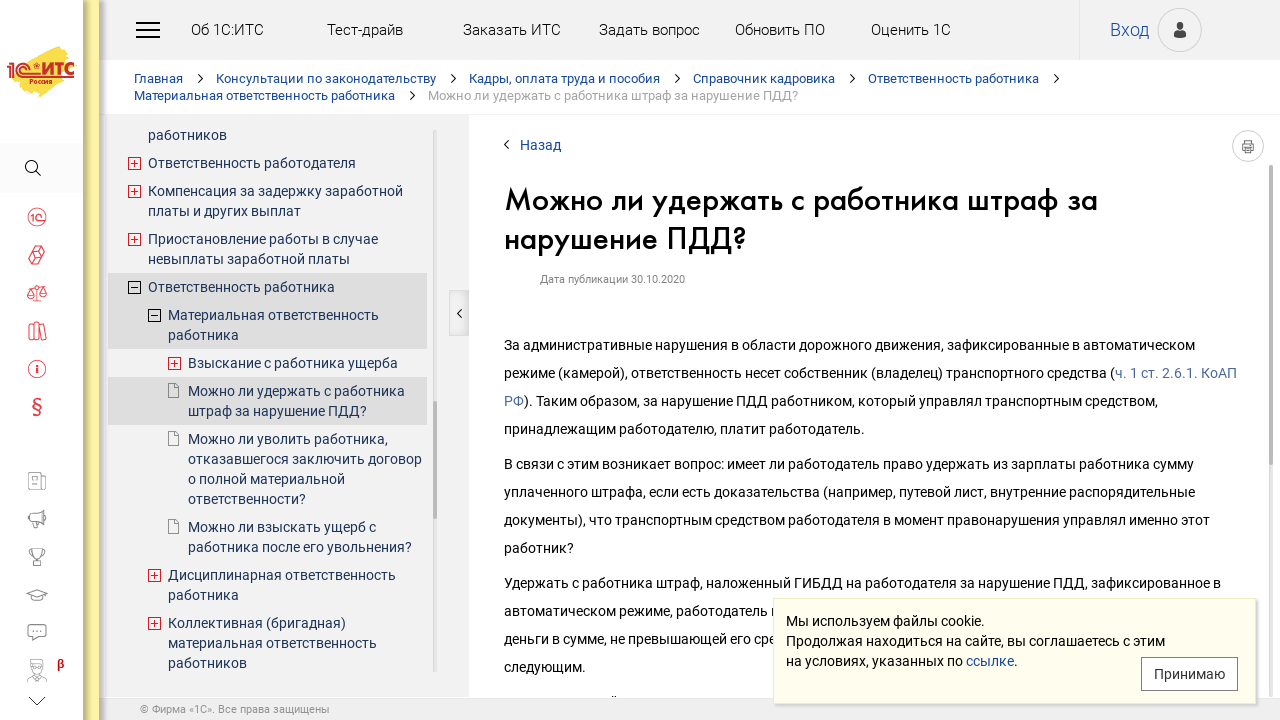

--- FILE ---
content_type: text/html; charset=Windows-1251
request_url: https://its.1c.ru/db/stafft/content/34963/hdoc
body_size: 58093
content:
<!DOCTYPE HTML>
<html lang="ru" class="sidebar_level0 no-touchscreen js-disabled">
	<head>
		<meta http-equiv="Content-Type" content="text/html; charset=Windows-1251">
		<title id="w_title" class="w">Можно ли удержать с работника штраф за нарушение ПДД? :: Справочник кадровика</title>		<meta name="viewport" content="width=device-width, initial-scale=1.0, user-scalable=no">
		<meta name="theme-color" content="#ffdf16">
		<link rel="preconnect" href="https://mc.yandex.ru">
		<link rel="preconnect" href="https://counter.yadro.ru">
		<base id="w_base" class="l" data-nonce="1769687115" href="/db/content/stafft/src/240101_1_п_штраф_пдд.htm" target="w_metadata_doc_frame">		
		<link id="w_canonical" rel="canonical" class="l" href="https://its.1c.ru/db/stafft/content/34963/hdoc">		<script type="text/javascript">
			(function(){
				var n = navigator, d = document, de = d.documentElement, dc = de.className.replace(/(^|\s+)js-disabled(\s+|$)/, ' '), rxos = /(^|\s+)(android|ios)(\s+|$)/;
				if(window.TouchEvent && 'standalone' in n || window.matchMedia && matchMedia('(any-pointer: coarse)').matches){
					dc = dc.replace(/(^|\s+)no-touchscreen(\s+|$)/, ' touchscreen ');
					if(window.TouchEvent && 'standalone' in n){
						dc = dc.replace(rxos, ' ios ');
						d.addEventListener('touchstart', (function(){return function(){}})());
					}
					else if(n.userAgentData && n.userAgentData.platform === 'Android'
					|| (!n.userAgentData || !n.userAgentData.platform && n.vendor === 'Google Inc.') && n.userAgent.match(/\bAndroid\b/))
						dc = dc.replace(rxos, ' android ');
					else
						dc = dc.replace(rxos, ' ');
				}else
					dc = dc.replace(rxos, ' ').replace(/(^|\s+)touchscreen(\s+|$)/, ' no-touchscreen ');
				de.className = dc;
			})();
		</script>
		<script type="text/javascript">
window.deferred=[];window.errors=[];;
deferred.push(function(){App.User.init(false, 'BITRIX_SM_LOGIN', 'SUBSCRIBE_PERIOD', 'PARTWEB_LOGIN', 'FRESH_LOGIN', 'BITRIX_SM_UIDH', '/user/auth/ping.json', 1380);});
</script>		<script type="text/javascript">
			window.TEMPLATE_NEW = true;
			window.MOBILE_ENABLED = true;
		</script>
		<style>
		@font-face {
			font-family: 'Roboto';
			src: url('/font/roboto/Roboto-Regular.woff2') format('woff2'),
				 url('/font/roboto/Roboto-Regular.woff') format('woff');
			font-weight: normal;
			font-style: normal;
			font-display: block;
		}
		@font-face {
			font-family: 'Roboto';
			src: url('/font/roboto/Roboto-Bold.woff2') format('woff2'),
				 url('/font/roboto/Roboto-Bold.woff') format('woff');
			font-weight: bold;
			font-style: normal;
			font-display: block;
		}
		@font-face {
			font-family: 'FuturaMediumC';
			src: url('/font/futura/FuturaMediumC.woff2') format('woff2'),
				 url('/font/futura/FuturaMediumC.woff') format('woff');
			font-weight: 500;
			font-style: normal;
			font-display: block;
		}
		@font-face {
			font-family: 'FuturaDemiC';
			src: url('/font/futura/FuturaDemiC.woff2') format('woff2'),
				 url('/font/futura/FuturaDemiC.woff') format('woff');
			font-weight: normal;
			font-style: normal;
			font-display: block;
		}
		@font-face {
			font-family: 'FuturaBookC';
			src: url('/font/futura/FuturaBookC.woff2') format('woff2'),
				 url('/font/futura/FuturaBookC.woff') format('woff');
			font-weight: normal;
			font-style: normal;
			font-display: block;
		}
		@font-face {
			font-family: 'FuturaLightC';
			src: url('/font/futura/FuturaLightC.woff2') format('woff2'),
				 url('/font/futura/FuturaLightC.woff') format('woff');
			font-weight: 300;
			font-style: normal;
			font-display: block;
		}
		</style>
												<link rel="stylesheet" type="text/css" href="/common/page/css/1769184892/core__new.css_?_=1769184892"><link rel="stylesheet" type="text/css" href="/common/page/css/1769184892/its__new.css_?_=1769184892"><link rel="stylesheet" type="text/css" href="/css/mobile.css?_=1758294439">							<script type="text/javascript" onload="this.loaded=true" defer src="/common/page/js/1769186359/core__new.js_?_=1769186359"></script><script type="text/javascript" onload="this.loaded=true" defer src="/common/page/js/1769186359/its__new.js_?_=1769186359"></script>						<style>
				html
		{contain:strict}
		html::-webkit-scrollbar,
		body::-webkit-scrollbar
		{display:none}
				</style>
		<link id="favicon_static" type="image/x-icon" rel="icon" href="/favicon.ico">
				<link rel="apple-touch-icon" sizes="120x120" href="/img_new/logo_its_apple_touch_120.png?_=1621642314">
		<link rel="apple-touch-icon" sizes="152x152" href="/img_new/logo_its_apple_touch_152.png?_=1621642321">
		<link rel="apple-touch-icon" sizes="180x180" href="/img_new/logo_its_apple_touch_180.png?_=1621642327">
		<meta name="og:image" content="https://its.1c.ru/db/content/stafft/_metaimage/34963/hdoc/696x394.png?_=0000005369B01524-v2">
		<meta name="og:image" content="https://its.1c.ru/db/content/stafft/_metaimage/34963/hdoc/770x342.png?_=0000005369B01524-v2">
		<meta name="og:image" content="https://its.1c.ru/img_new/logo_its_og_image_300.png?_=1686643598">
		<meta name="robots" content="noarchive">
		<link rel="search" type="application/opensearchdescription+xml" title="1С:ИТС" href="/search/opensearch.xml">
	</head>
	<body class="ru lang_ru its main main_main tabbed unauthorized" data-app="its" data-module="main" data-action="main">
		<div id="main_container" class="sidebar-fixed " data-viewport-shift-media-max-width-portrait="478px" data-viewport-shift-media-max-width-landscape="991px" data-viewport-shift-snap-padding="5px" data-viewport-shift-scrollbar-width="10px" data-viewport-shift-scrollbar-border-width="3px" data-viewport-shift-translate-x="0px" data-viewport-shift-absolute-max-shift="265">
<!-- noindex -->
		<div id="header">
			<div id="w_siteselect" class="w" style="display:none"></div>			<div class="top-personal">
				<div id="w_user_login" class="w unauthorized null"><iframe id="auth_check" name="auth_check" style="display:none" src="https://login.1c.ru/login?service=https%3A%2F%2Fits.1c.ru%2Flogin%2F%3Faction%3Daftercheck%26provider%3Dlogin&amp;gateway=true" class="nojs"></iframe>
<div id="personal_info">
	<a id="login" class="nojs" href="/user/auth?backurl=%2Fdb%2Fstafft%2Fcontent%2F34963%2Fhdoc" target="_top" rel="nofollow" onclick="this.href=this.href.replace(/\?backurl=.*$/,'?backurl='+encodeURIComponent(location.href.replace(/^https?:\/\/[^\/]+/, '')))">Вход</a>
</div>
<div class="avatar">
	<a class="nojs" href="/user/auth?backurl=%2Fdb%2Fstafft%2Fcontent%2F34963%2Fhdoc" target="_top" rel="nofollow" onclick="this.href=this.href.replace(/\?backurl=.*$/,'?backurl='+encodeURIComponent(location.href.replace(/^https?:\/\/[^\/]+/, '')))" aria-label="Вход">&nbsp;</a>
</div>
</div>			</div>
			<div id="top_menu">
				<div id="top_menu_burger_space">
					<div id="top_menu_burger" onClick="setTimeout(function(){var d=document,de=d.documentElement,db=d.body,mc=d.getElementById('main_container'),rx=/\bshow-menu\b/,hc=db.className.match(rx);if(!d.getElementById('w_sidebar_menu')||window.styleDeferred&&styleDeferred.usingShell&&!styleDeferred.inactive){alert(window.styleDeferred.error?'Произошла ошибка. Пожалуйста, перезагрузите страницу.':'Пожалуйста, подождите...');return}if(hc){de.className=de.className.replace(rx, '');db.className=db.className.replace(rx, '')}else{de.className+=' show-menu';db.className+=' show-menu'}if(window.SSP&&window.App){!hc&&App.Sidebar.load(false,false,function(){});!hc&&App.Viewport.hasShift()&&db.addEventListener('transitionend',App.Viewport.resetShift,false);if(App.sidebarCarousel.getPosition()){App.sidebarCarousel.adjust();!hc&&App.sidebarCarousel.moveTo(0);}}}, 0)"></div>
				</div>
				<div class="top_menu1">
					<div class="top_menu_item"><a target="_top" href="/db/aboutitsnew">Об 1С:ИТС</a></div>
					<div class="top_menu_item"><a target="_top" href="/test-drive">Тест-драйв</a></div>
					<div class="top_menu_item"><a target="_top" href="/zakaz?order[comment]=Заявка на заключение договора ИТС">Заказать ИТС</a></div>
										<div class="top_menu_item"><a target="_top" href="/docs/question/">Задать вопрос</a></div>
										<div class="top_menu_item"><a target="_top" href="/docs/update1c/">Обновить ПО</a></div>
										<div class="top_menu_item"><a target="_top" href="/personal/qos">Оценить 1С</a></div>
															<div class="top_menu_item"><a target="_blank" rel="noopener" href="https://torg.1c.ru/equipment/onlayn-kassy/?utm_source=its&utm_medium=tmenu">Купить кассу</a></div>
									</div>
				<div class="top_menu2">
										<div class="top_menu_item"><a target="_top" href="/db/itsrev">Тематические подборки</a></div>
															<div class="top_menu_item"><a target="_top" href="/calendar">Календарь бухгалтера</a></div>
															<div class="top_menu_item"><a target="_top" href="/docs/calc_help/">Калькуляторы</a></div>
					<div class="top_menu_item"><a target="_top" href="/kbk">Подбор КБК</a></div>
															<div class="top_menu_item last_search_link"><a target="_top" href="/db/morphmerged/search">Последние результаты поиска</a></div>
																				<div class="top_menu_item"><a target="_top" href="/news/subscription">Подписаться на рассылку</a></div>
																								</div>
			</div>
			<script type="text/javascript">
				document.getElementById('top_menu').style.setProperty('--menu-item-count', document.getElementsByClassName('top_menu_item').length);
			</script>
		</div>
		<!-- /noindex -->			<script type="text/javascript">
				if(window.performance
				&& (performance.getEntriesByName || performance.getEntriesByType)
				&& window.PerformancePaintTiming
				&& window.requestAnimationFrame)
					(function(){
						var disableFaultyPaintReporting = function(){
							if(performance.faultyPaintReportingDisabled)
								return;
							else if(document.visibilityState === 'hidden' && !performance.getEntriesByType('paint').length)
								performance.faultyPaintReportingDisabled = document.prerendering ? 'prerender' : 'hidden';
							else if(!('standalone' in navigator) && (!window.styleDeferred || !styleDeferred.waitingPaint))
								requestAnimationFrame(function(){
									requestAnimationFrame(function(){
										setTimeout(function(){
											if(performance.faultyPaintReportingDisabled || performance.getEntriesByType('paint').length)
												return;
											performance.faultyPaintReportingDisabled = 'timeout';
										}, 500);
									});
								});
						};
						if(window.styleDeferred && !styleDeferred.inactive && !styleDeferred.usingShell){
							styleDeferred.push(disableFaultyPaintReporting);
							var splashPreload = document.getElementById('css_shell_splash_preload');
							if(splashPreload)
								splashPreload.onload = disableFaultyPaintReporting;
						}
						else
							disableFaultyPaintReporting();
					})();
			</script>
<script type="text/javascript">
			deferred.push(function(){
				App.navChainCarousel = new App.Carousel('navchain_inner', 'w_navchain', 'navchain_left', 'navchain_right', null, {
					bypixel:false,
					absolute:true,
					step:1,
					wrap:false
				});
				var navChain = SSP.DOM.byId('w_navchain');
				SSP.DOM.listen(navChain, 'click', App.Handler.navChainClick);
				if(SSP.Browser.hasTouchScreen)
					SSP.DOM.listen(navChain, 'touchstart', App.Handler.navChainTouchStart);
							});
		</script><div id="navchain"><div class="navchain_carousel__navigation left disabled" id="navchain_left"></div><div id="navchain_inner">
		<ol id="w_navchain" class="blank w" itemtype="http://schema.org/BreadcrumbList" itemscope><!--noindex-->
<li itemprop="itemListElement" itemscope itemtype="http://schema.org/ListItem" class="inline-block">
<a class="inline-block" href="/" id="navchain_level_1" target="_top" itemprop="item">Главная</a>
<meta itemprop="name" content="Главная" />
<meta itemprop="position" content="1" />
</li>
<!--/noindex-->
<li itemprop="itemListElement" itemscope itemtype="http://schema.org/ListItem" class="inline-block">
<a class="inline-block" href="/section/law" id="navchain_level_2" target="_top" itemprop="item">Консультации по законодательству</a>
<meta itemprop="name" content="Консультации по законодательству" />
<meta itemprop="position" content="2" />
</li>
<li itemprop="itemListElement" itemscope itemtype="http://schema.org/ListItem" class="inline-block">
<a class="inline-block" href="/section/law/staff" id="navchain_level_3" target="_top" title="Кадры, оплата труда и пособия" itemprop="item">Кадры, оплата труда и пособия</a>
<meta itemprop="name" content="Кадры, оплата труда и пособия" />
<meta itemprop="position" content="3" />
</li>
<li itemprop="itemListElement" itemscope itemtype="http://schema.org/ListItem" class="inline-block">
<a class="inline-block" href="/db/stafft" id="navchain_level_4" target="_top" title="Справочник кадровика" itemprop="item">Справочник кадровика</a>
<meta itemprop="name" content="Справочник кадровика" />
<meta itemprop="position" content="4" />
</li>
<li itemprop="itemListElement" itemscope itemtype="http://schema.org/ListItem" class="inline-block">
<a class="inline-block" href="/db/stafft/content/27729/hdoc" id="navchain_level_5" target="_top" title="Ответственность работника" itemprop="item">Ответственность работника</a>
<meta itemprop="name" content="Ответственность работника" />
<meta itemprop="position" content="5" />
</li>
<li itemprop="itemListElement" itemscope itemtype="http://schema.org/ListItem" class="inline-block">
<a class="inline-block" href="/db/stafft/content/27730/hdoc" id="navchain_level_6" target="_top" title="Материальная ответственность работника" itemprop="item">Материальная ответственность работника</a>
<meta itemprop="name" content="Материальная ответственность работника" />
<meta itemprop="position" content="6" />
</li>
<li class="inline-block">
<h1 class="inline-block" id="navchain_level_7" title="Можно ли удержать с работника штраф за нарушение ПДД?"><noscript id="navchain_autofocus_noscript"><input class="autofocus_noscript" type="text" tabindex="-1" autofocus></noscript>Можно ли удержать с работника штраф за нарушение ПДД?</h1>
</li>
<script type="text/javascript">
	deferred.push(function(){
		if(App.navChainCarousel)
		{
			App.navChainCarousel.adjust();
						App.navChainCarousel.moveTo(6, App.Carousel.MOVETO_ALIGN_LEFT, true);
		}
	});
	(function(){
		var nans = document.getElementById('navchain_autofocus_noscript');
		if(nans)
			nans.parentNode.removeChild(nans);
		var ribbon = document.getElementById('w_navchain');
		ribbon.style.visibility = 'hidden';
		var enableButton = function(id){
			var button = document.getElementById(id);
			if(button){
				button.className = button.className.replace(/\bdisabled\b/g, ' ');
				return true;
			}
		};
		var removePseudo = function(){
			document.documentElement.className = document.documentElement.className.replace(/(^|\s+)pseudo-navchain-chevron-(left|right)\b[^\s]*/g, ' ');
			if(window.styleDeferred && !styleDeferred.inactive && styleDeferred.appendShell)
				styleDeferred.appendShell('body::before{display:none}');
		};
		var adjustCarousel = function(isEager){
			var style = ribbon.style;
			if(style.display !== 'block')
				style.display = 'block'
			try{
				var aperture = document.getElementById('navchain_inner');
				var apertureRect = aperture.getBoundingClientRect();
				var apertureSize = Math.round(apertureRect.right) - Math.round(apertureRect.left);
				var ribbonSize = ribbon.scrollWidth;
				if(ribbonSize > apertureSize){
					var moveTo = ribbon.children[6];
					var moveToRect = moveTo.getBoundingClientRect();
					var ribbonPosition = Math.round(apertureRect.left) - Math.round(moveToRect.left);
					var supportsTransform = window.CSS && CSS.supports && CSS.supports('transform: translate(0px, 0px)');
					var existingMatch = supportsTransform ? style.transform.match(/^translate\((-?\d+[\.\d]*)px\b/) : style.left.match(/^(-?\d+[\.\d]*)px$/);
					var existingPosition = existingMatch ? parseInt(existingMatch[1], 10) : 0;
					if(existingPosition)
						ribbonPosition += existingPosition;
					if(ribbonPosition > 0)
						ribbonPosition = 0;
					else{
						if(isEager && !document.getElementById('navchain_left'))
							setTimeout(function(){
								enableButton('navchain_left') || setTimeout(function(){enableButton('navchain_left')}, 0);
							}, 0);
						else
							enableButton('navchain_left');
					}
					if(ribbonPosition < apertureSize - ribbonSize)
						ribbonPosition = apertureSize - ribbonSize;
					else{
						if(isEager && !document.getElementById('navchain_right'))
							setTimeout(function(){
								enableButton('navchain_right') || setTimeout(function(){enableButton('navchain_right')}, 0);
							}, 0);
						else
							enableButton('navchain_right');
					}
					if(window.requestAnimationFrame)
						requestAnimationFrame(function(){
							requestAnimationFrame(function(){
								requestAnimationFrame(removePseudo);
							});
						});
					else
						setTimeout(removePseudo, 0);
					if(ribbonPosition){
						if(supportsTransform)
							style.transform = 'translate(' + ribbonPosition + 'px, 0px)';
						else
							style.left = ribbonPosition + 'px';
						if(window.App&&App.navChainCarousel)
							App.navChainCarousel.syncPosition(ribbonPosition);
					}
				}
			}catch(e){
				console.log(e);
			}
			style.visibility = 'visible';
			if(isEager && window.styleDeferred && !styleDeferred.inactive && styleDeferred.appendShell)
				styleDeferred.appendShell('html::before{display:none}');
		};
		if(window.styleDeferred){
			if(styleDeferred.waitingPaint)
				;
			else if(styleDeferred.inactive
			|| styleDeferred.usingShell && ('standalone' in navigator || !document.documentElement.className.match(/(^|\s+)pseudo-navchain-chevron-right(\s+|$)/)))
				adjustCarousel(true);
			else
				styleDeferred.push(adjustCarousel);
			if(styleDeferred.waitingPaint || window.TouchEvent && 'standalone' in navigator){
				var fonts = document.fonts;
				if(fonts && (!fonts.check || !fonts.ready))
					fonts = void 0;
				var bodyFont = 'normal 400 1px Roboto';
				var adjustCarouselWithFonts = function(){
					if(fonts && 'standalone' in navigator){
						if(fonts.check(bodyFont))
							adjustCarousel();
						else
							fonts.ready.then(function(){
								adjustCarousel();
							});
					}else
						setTimeout(adjustCarousel, 0);
				};
				if(styleDeferred.waitingPaint)
					var waitingPaintInterval = setInterval(function(){
						if(styleDeferred.inactive
						|| !styleDeferred.waitingPaint
						|| window.PerformancePaintTiming && performance.getEntriesByType('paint').length && (!('standalone' in navigator) || fonts && fonts.check(bodyFont))){
							clearInterval(waitingPaintInterval);
							if(window.requestAnimationFrame)
								requestAnimationFrame(function(){
									requestAnimationFrame(adjustCarouselWithFonts);
								});
							else
								setTimeout(adjustCarouselWithFonts, 0);
							ribbon.className += ' not-waiting-paint';
						}
					}, 16);
				else
					setTimeout(adjustCarouselWithFonts, 0);
			}
		}
		else
			adjustCarousel(true);
	})();
</script>
</ol>		</div><div class="navchain_carousel__navigation right disabled" id="navchain_right"></div></div>						<script type="text/javascript">
				deferred.push(function(){try{SSP.Scroll.mimicByClass('mimic_scroll');}catch(e){}});
							deferred.push(function(){if(!SSP.Browser.Android && !SSP.Browser.IOS && document.activeElement == document.body || document.activeElement == document.documentElement)SSP.DOM.requestAnimationFrame(function(){SSP.DOM.focus(SSP.DOM.byId('w_content'));});});
						</script>
<div id="w_content" class="l"><div id="l_classifier" class="l" style="display:none"></div><div id="l_content" class="l with-toc null" style="display:"><div id="l_doc" class="l" style="display:"><div id="l_doc_frame" class="l" data-db="stafft" data-doc="34963" data-tab="hdoc" style="display:"><div id="l_doc_frame_inner" class="l loading null" data-header-font="" data-header-tag="" data-header-pseudo="" data-wait-fonts="normal 500 1px FuturaMediumC,normal 400 1px Roboto" data-wait-images="" style="display:"><iframe id="w_metadata_doc_frame" class="l mimic_scroll" name="w_metadata_doc_frame" frameborder="0" scrolling="auto" title="Документ" src="/db/content/stafft/src/240101_1_п_штраф_пдд.htm" srcdoc="&lt;html class=&quot;js-disabled&quot;&gt;

&lt;head&gt;
	&lt;meta http-equiv=&quot;Content-Language&quot; content=&quot;ru&quot;&gt;
	&lt;meta http-equiv=&quot;Content-Type&quot; content=&quot;text/html; charset=windows-1251&quot;&gt;
	&lt;title&gt;&amp;#1052;&amp;#1086;&amp;#1078;&amp;#1085;&amp;#1086; &amp;#1083;&amp;#1080; &amp;#1091;&amp;#1076;&amp;#1077;&amp;#1088;&amp;#1078;&amp;#1072;&amp;#1090;&amp;#1100; &amp;#1089; &amp;#1088;&amp;#1072;&amp;#1073;&amp;#1086;&amp;#1090;&amp;#1085;&amp;#1080;&amp;#1082;&amp;#1072; &amp;#1096;&amp;#1090;&amp;#1088;&amp;#1072;&amp;#1092; &amp;#1079;&amp;#1072; &amp;#1085;&amp;#1072;&amp;#1088;&amp;#1091;&amp;#1096;&amp;#1077;&amp;#1085;&amp;#1080;&amp;#1077; &amp;#1055;&amp;#1044;&amp;#1044;? :: &amp;#1057;&amp;#1087;&amp;#1088;&amp;#1072;&amp;#1074;&amp;#1086;&amp;#1095;&amp;#1085;&amp;#1080;&amp;#1082; &amp;#1082;&amp;#1072;&amp;#1076;&amp;#1088;&amp;#1086;&amp;#1074;&amp;#1080;&amp;#1082;&amp;#1072;&lt;/title&gt;
	&lt;style&gt;body
{
	font-size: 14px;
	font-family: Roboto,Verdana,Helvetica,Arial,sans-serif;
	font-weight: 400;
	text-align: left;
	text-autospace: none;
	text-indent: 0;
	margin: 0;
}

h1, h2, h3, h4, h5, h6
{
	font-family: FuturaMediumC,Roboto,Verdana,Helvetica,Arial,sans-serif;
	font-weight: normal;	
}

h1
{
	font-size: 12px;
	margin: 18px 35px 0 35px;
	text-transform: uppercase;
}

h2
{
	font-size: 33px;
	margin: 18px 35px 0 35px;
	padding: 0 0 0 0;
}

h3
{
	font-size: 26px;
	color: #373737;
	margin: 28px 0 0 35px;/*34px 0 0 86px*/
}

h4
{
	font-size: 22px;
	color: #373737;
	margin: 14px 0 0 35px;/*17px 0 0 86px*/
}

h5
{
	font-size: 18px;
	color: #373737;
	margin: 14px 0 0 35px;/*17px 0 0 86px*/
}

h6
{
	font-size: 18px;
	color: #1e3458;
	margin: 14px 0 0 35px;/*17px 0 0 86px*/
}

p
{
	line-height: 2em;
	margin: 7px 35px 7px 35px;
}

p.small
{
	font-size: 11px;
	text-align: center;
	margin-left: 0;
}

/*Списки*/
ul, ol
{
	margin-left: 35px;
	margin-right: 35px;
	padding-left: 3px;/*3.3px / 4px*/
}

ul ul, ol ol, ul ol, ol ul
{
	margin-left: 26.5px;/*26.6px / 32px*/
}
	
ul li
{
	font-size: 14px;/*14.16px / 17px*/
	margin-left: 11.5px;/*11.6px / 14px*/
	line-height: 2em;	
}

ul li p
{
	font-size: 14px;
	margin-left: 0;
	line-height: 2em;	
}

ol li
{
	font-size: 14px;/*14.16px / 17px*/
	margin-left: 11.5px;/*11.6px / 14px*/
	line-height: 2em;
}

ol li p
{
	font-size: 14px;
	margin-left: 0;
	line-height: 2em;
}

ol ol li, ol ul li, ul ol li, ul ul li
{
	margin-left: 11.5px;/*11.6px / 14px*/
	list-style-type: disc;
}

ol ol ol li, ol ol ul li, ol ul ul li, ol ul ol li, ul ul ul li, ul ul ol li, ul ol ol li, ul ol ul li
{
	list-style-type: disc;
}

.list li{
	list-style-type: none;
}

.disc li{
	list-style-type: disc;
}

.nav
{
	margin: 0 35px 0 35px;
	padding-left: 0;
}

.nav li
{
	background-repeat: no-repeat;
	background-color: #ffffff;
	list-style-type: none;
	line-height: 24px;
	padding: 8px 15px 6px 36px;
	margin: 0;
	display: block;
}

.nav .doc
{
	background-image: url('/db/content/stafft/src/_pictures/icons_new/doc.png?_=1769687115');
	background-position: 6px center;
}

.nav .doc_f
{
	background-image: url('/db/content/stafft/src/_pictures/icons_new/doc.png?_=1769687115');
	background-position: 6px center;
}

.nav .doc_i
{
	background-image: url('/db/content/stafft/src/_pictures/icons_new/doc.png?_=1769687115');
	background-position: 6px center;
}

.nav .folder
{
	background-image: url('/db/content/stafft/src/_pictures/icons_new/folder.png?_=1769687115');
	background-position: 4px center;
}

.nav .pract
{
	background-image: url('/db/content/stafft/src/_pictures/icons_new/1c.png?_=1769687115');
	background-position: 0 center;
}


/* Рисунки */
.pic_title
{
	font-size: 12.5px;/*15px*/
	text-align: center;
	color: #646464;
	margin: 10px 0 16px 0;
}

.pic_image
{
	text-align: center;
	margin-bottom: 42px;
}


/*Ссылки*/
a:link
	{
	color:#49689a;
	text-decoration: none;
	}

a:visited
	{
	color: #5484d2;
	text-decoration: none;
}

a:hover
	{
	color: #ff0000;
	text-decoration: none;
	}
	
a:not([href])
{
	color: inherit;
	text-decoration: inherit;
}


/* Таблицы */
table
{
	border-collapse: collapse;
	border: 1px solid #b2b2b2;
	width: 94%;
	margin: 23px 72px 23px 33px;
}

th
{
	font-size: 14px;/*14.16px / 17px*/
	font-family: FuturaMediumC,Roboto,Verdana,Helvetica,Arial,sans-serif;
	background-color: #f7f7f7;
	text-align: center;
	padding: 4px 6px 6px 6px;
}

th .small
{
	font-size: 12.5px;
}

td
{
	font-size: 12.5px;/*15px*/
	vertical-align: top;
	padding: 4px 6px 6px 6px;
	line-height: 1.5;
}

td p
{
	margin: 0;
}

td ol li, td ul li
{
	font-size: 12.5px;/*15px*/
	line-height: 1.5;
}

td ol, td ul
{
	margin-left: 12px;
}


/* Дата, релиз */
div#actinfo
{
	margin: 8px 0 40px 71px;
}

div#actinfo p
{
	font-size: 11px;
	display: inline-block;
	float: left;
	margin: 0 16px 0 0;
}

#actinfo .date
{
	color: #848484;
}

#actinfo .release
{
	color: #b8b8b8;
}


/*  Актуально до  */
div#actually
{
	float: right;
	margin: 8px 68px 0 0;
}

div#actually p
{
	font-size: 11px;
	color: #d71621;
	margin: 0;
}


#content{
	margin-top: 70px;
}


#content_t{
	margin-top: 32px;
}


#content_ta{
	margin-top: 40px;
}


#content_n{
	margin-top: 30px;
}


/* Заголовок_Пример, _Внимание, _Формула, _Примечание */
.example .subtitle, .attention .subtitle, .formula .subtitle, .notice .subtitle
{
	font-family: FuturaMediumC,Roboto,Verdana,Helvetica,Arial,sans-serif;
	margin: 0;
}


/* Пример */
.example
{
	background-color: #fffad8;/*#fbf5ce, #f7f7f7*/
	padding: 22px 111px 22px 71px;
	margin: 20px 0 26px 0;
}

.example p
{
	margin: 0;
}


/* Внимание */
.attention
{
	background-color: #fff3a9;
	padding: 22px 111px 22px 71px;
	margin: 26px 0 20px 0;
}

.attention p
{
	margin: 0;
}


/* Формула */
.formula
{
	background-color: #f7f7f7;
	padding: 22px 111px 22px 71px;
	margin: 26px 0 26px 0;
}

.formula p
{
	margin: 0;
}


/* Примечание */
.notice
{
	background-color: #f7f7f7;
	padding: 22px 111px 22px 71px;
	margin: 26px 0 26px 0;
}

.notice p
{
	margin: 0;
}


/* Термин */
.term
{
	background-color: #f7f7f7;
	padding: 22px 111px 22px 71px;
	margin: 26px 0 26px 0;
}

.term p
{
	margin: 0;
}


/* См. также */
.annotation
{
	margin: 38px 0 32px 0;
	border-top:1px solid #f2f2f2;
}

.annotation h2
{
	font-size: 12px;
	font-family: Roboto,Verdana,Arial,Helvetica,sans-serif;
	font-weight: 700;
	margin-top: 32px;
	margin-bottom: 6px;
}

.annotation .nav li
{
	font-size: 12px;
	color: #1e3458;
	padding: 4px 2px 2px 35px;
}

#annotation_h
{
	margin: 22px 0 22px 0;
}

#annotation_h p
{
	padding:10px 2px 10px 50px;
}

#annotation_h .seealso_h 
{
	background-image: url('/db/content/stafft/src/_pictures/icons_new/seealso.png?_=1769687115');
	Background-repeat: no-repeat;
}

.dir img
{
	margin-right: 10px;
}


/* Шапка */
.header
{
	padding: 4pt;
	color: #ffffff; /*#7b7a78;*/
	text-align: center;
	font-weight: bold;
	font-size: 8pt;
	text-transform: uppercase;
	background:url('/db/content/stafft/src/header.gif?_=1769687115') repeat-x;
	display: none;
}


/*   HoOSN   */

/* Пример */
.example_HoOSN
{
	margin: 7px 0 7px 71px;
}

.example_HoOSN p{
	margin: 0;
}

.example_HoOSN .subtitle 
{
	font-family: Roboto,Verdana,Helvetica,Arial,sans-serif;
	font-weight: bold;
	margin: 0;
}


/* Таблицы теоретических справочников */
.tax td
{
	line-height: 2;
}

.tax td ol li, .tax td ul li
{
	line-height: 2;
}




&lt;/style&gt;
	&lt;!--&lt;link rel=&quot;stylesheet&quot; type=&quot;text/css&quot; href=&quot;style_new.css?_=1769687115&quot;&gt;--&gt;
&lt;meta name=&quot;robots&quot; content=&quot;noarchive&quot;&gt;
&lt;link href=&quot;https://its.1c.ru/db/content/stafft/src/240101_1_п_штраф_пдд.htm&quot; rel=&quot;canonical&quot;&gt;
&lt;style&gt;/* fonts (Roboto) */

@font-face {
    font-family: 'Roboto';
    src: url('/font/roboto/Roboto-ThinItalic.woff2') format('woff2'),
         url('/font/roboto/Roboto-ThinItalic.woff') format('woff');
    font-weight: 100;
    font-style: italic;
    font-display: block;
}

@font-face {
    font-family: 'Roboto';
    src: url('/font/roboto/Roboto-BoldItalic.woff2') format('woff2'),
         url('/font/roboto/Roboto-BoldItalic.woff') format('woff');
    font-weight: bold;
    font-style: italic;
    font-display: block;
}

@font-face {
    font-family: 'Roboto';
    src: url('/font/roboto/Roboto-Thin.woff2') format('woff2'),
         url('/font/roboto/Roboto-Thin.woff') format('woff');
    font-weight: 100;
    font-style: normal;
    font-display: block;
}

@font-face {
    font-family: 'Roboto';
    src: url('/font/roboto/Roboto-BlackItalic.woff2') format('woff2'),
         url('/font/roboto/Roboto-BlackItalic.woff') format('woff');
    font-weight: 900;
    font-style: italic;
    font-display: block;
}

@font-face {
    font-family: 'Roboto';
    src: url('/font/roboto/Roboto-MediumItalic.woff2') format('woff2'),
         url('/font/roboto/Roboto-MediumItalic.woff') format('woff');
    font-weight: 500;
    font-style: italic;
    font-display: block;
}

@font-face {
    font-family: 'Roboto';
    src: url('/font/roboto/Roboto-LightItalic.woff2') format('woff2'),
         url('/font/roboto/Roboto-LightItalic.woff') format('woff');
    font-weight: 300;
    font-style: italic;
    font-display: block;
}

@font-face {
    font-family: 'Roboto';
    src: url('/font/roboto/Roboto-Black.woff2') format('woff2'),
         url('/font/roboto/Roboto-Black.woff') format('woff');
    font-weight: 900;
    font-style: normal;
    font-display: block;
}

@font-face {
    font-family: 'Roboto';
    src: url('/font/roboto/Roboto-Medium.woff2') format('woff2'),
         url('/font/roboto/Roboto-Medium.woff') format('woff');
    font-weight: 500;
    font-style: normal;
    font-display: block;
}

@font-face {
	font-family: 'Roboto';
	src: url('/font/roboto/Roboto-Regular.woff2') format('woff2'),
		 url('/font/roboto/Roboto-Regular.woff') format('woff');
	font-weight: normal;
	font-style: normal;
	font-display: block;
}

@font-face {
    font-family: 'Roboto';
    src: url('/font/roboto/Roboto-Light.woff2') format('woff2'),
         url('/font/roboto/Roboto-Light.woff') format('woff');
    font-weight: 300;
    font-style: normal;
    font-display: block;
}

@font-face {
    font-family: 'Roboto';
    src: url('/font/roboto/Roboto-Bold.woff2') format('woff2'),
         url('/font/roboto/Roboto-Bold.woff') format('woff');
    font-weight: bold;
    font-style: normal;
    font-display: block;
}

@font-face {
    font-family: 'Roboto';
    src: url('/font/roboto/Roboto-Italic.woff2') format('woff2'),
         url('/font/roboto/Roboto-Italic.woff') format('woff');
    font-weight: normal;
    font-style: italic;
    font-display: block;
}


/* fonts (Futura) */

@font-face {
	font-family: 'FuturaDemiC';
	src: url('/font/futura/FuturaDemiC.woff2') format('woff2'),
		 url('/font/futura/FuturaDemiC.woff') format('woff');
	font-weight: normal;
	font-style: normal;
    font-display: block;
}

@font-face {
	font-family: 'FuturaMediumC';
	src: url('[data-uri]') format('woff2'),
		 url('/font/futura/FuturaMediumC.woff') format('woff');
	font-weight: 500;
	font-style: normal;
    font-display: block;
}

@font-face {
	font-family: 'FuturaLightC';
	src: url('/font/futura/FuturaLightC-Italic.woff2') format('woff2'),
		 url('/font/futura/FuturaLightC-Italic.woff') format('woff');
	font-weight: 300;
	font-style: italic;
    font-display: block;
}

@font-face {
	font-family: 'FuturaMediumC';
	src: url('/font/futura/FuturaMediumC-Italic.woff2') format('woff2'),
		 url('/font/futura/FuturaMediumC-Italic.woff') format('woff');
	font-weight: 500;
	font-style: italic;
    font-display: block;
}

@font-face {
	font-family: 'FuturaLightC';
	src: url('/font/futura/FuturaLightC.woff2') format('woff2'),
		 url('/font/futura/FuturaLightC.woff') format('woff');
	font-weight: 300;
	font-style: normal;
    font-display: block;
}

@font-face {
	font-family: 'FuturaDemiC';
	src: url('/font/futura/FuturaDemiC-Italic.woff2') format('woff2'),
		 url('/font/futura/FuturaDemiC-Italic.woff') format('woff');
	font-weight: normal;
	font-style: italic;
    font-display: block;
}

@font-face {
	font-family: 'FuturaBookC';
	src: url('/font/futura/FuturaBookC-Italic.woff2') format('woff2'),
		 url('/font/futura/FuturaBookC-Italic.woff') format('woff');
	font-weight: normal;
	font-style: italic;
    font-display: block;
}

@font-face {
	font-family: 'FuturaBookC';
	src: url('/font/futura/FuturaBookC.woff2') format('woff2'),
		 url('/font/futura/FuturaBookC.woff') format('woff');
	font-weight: normal;
	font-style: normal;
    font-display: block;
}

@font-face {
	font-family: 'FuturaMediumC-fallback-android';
	src: local('Roboto Bold');
	font-weight: 500;
	font-style: normal;
    font-display: block;
	size-adjust: 88%;
	ascent-override: 82.84%;
	descent-override: 26.02%;
	line-gap-override: 22.5%;
}

html.android body,
html.android .annotation h2,
html.android .example_HoOSN_BGU .subtitle
{
	font-family: system-ui,sans-serif;
}

@media (any-pointer: coarse), (pointer: none) {
	html.js-disabled body,
	html.js-disabled .annotation h2,
	html.js-disabled .example_HoOSN_BGU .subtitle
	{
		font-family: system-ui,sans-serif;
	}
}

*
{box-sizing:border-box}

a
{text-decoration-skip-ink:none}

.msocomtxt,
.iss_disk_only
{display:none}

@media not all and (any-pointer: coarse) {
  * a:not([href]),
  * a:not([href]):hover
  {color:inherit;text-decoration:inherit}
  
  * a:not([href]):focus,
  a.bookmark:focus
  {outline:0}
}

@media (-ms-high-contrast: none), (-ms-high-contrast: active) {
  * a:not([href]),
  * a:not([href]):hover
  {color:inherit;text-decoration:inherit}
  
  * a:not([href]):focus,
  a.bookmark:focus
  {outline:0}
}

pre
{font-family:Courier New, Courier, monospace}

.iss_sch_hl,
mark
{background-color:#fff3a9;color:inherit;padding:0.2em}

.iss_sch_hl.active,
mark.active
{background-color:#ffdf16}

.iss_sch_hl:hover,
.iss_sch_hl.active:hover,
mark:hover,
mark.active:hover
{background-color:#dddddd}

#w_share
{margin:38px 0 32px 0!important;border-top:1px solid #f2f2f2!important;padding:18px 35px}

#w_share::before
{content:&quot;\041f\043e\0434\0435\043b\0438\0442\044c\0441\044f&quot;;color:#ff0101}

#w_share a.share
{display:inline-block;height:32px!important;width:32px!important;margin:0 0 0 32px!important;background-position:center center!important;vertical-align:middle;border:1px solid #f2f2f2;border-radius:16px;background-repeat:no-repeat}

#w_share a.share:hover
{border-color:#ffdf16;background-color:#ffdf16}

#w_share a#share_fb
{background-image:url('/img_new/f.png')}

#w_share a#share_fb:hover
{background-image:url('/img_new/hover/f_hover.png')}

#w_share a#share_tw
{background-image:url('/img_new/t.png')}

#w_share a#share_tw:hover
{background-image:url('/img_new/hover/t_hover.png')}

#w_share a#share_vk
{background-image:url('[data-uri]')}

#w_share a#share_vk:hover
{background-image:url('/img_new/hover/vk_hover.png')}

#w_news_footer
{padding:5px 20px;margin-top:-32px;position:static}

#w_news_footer
{border-top:1px solid #e0e0e0;background-color:#ffe016;background-repeat:no-repeat;background-position:bottom right}

#w_news_footer.with-background
{background-image:/*noembed*/url('/img_new/envelope.gif')}

#w_news_footer
{min-height:350px;font-family:FuturaLightC, Trebuchet MS, Arial, sans-serif;font-size:19px!important;border-top:0;line-height:30px!important}

#w_news_footer #subscription_footer_header
{font-weight:normal;padding-left:40px;font-size:42px!important;clear:both;margin:10px 0;line-height:1.1!important;font-family:FuturaMediumC,Trebuchet MS,Arial,sans-serif;text-transform:none}

html.android #w_news_footer #subscription_footer_header
{font-family:FuturaMediumC,FuturaMediumC-fallback-android,sans-serif}

#w_news_footer p,
#w_news_footer ul,
#w_news_footer form,
#w_webpush
{padding-left:40px}

#w_news_footer p,
#w_news_footer ul
{margin:0 0 10px;line-height:30px}

#w_news_footer li
{margin:0;font-size:19px;line-height:30px}

#w_news_footer form,
#w_webpush
{margin:27px 0}

#w_news_footer form input,
#w_webpush #webpush_button,
#w_webpush #webpush_message
{border:1px solid #ebce18;background-color:#ffe546;padding:0;font-family:Roboto,Helvetica,Verdana,Arial,sans-serif;font-size:14px;padding:2px 20px;height:36px}

html.android #w_news_footer form input,
html.android #w_webpush #webpush_button,
html.android #w_webpush #webpush_message
{font-family:system-ui,sans-serif}

@media (any-pointer: coarse), (pointer: none) {
	html.js-disabled #w_news_footer form input,
	html.js-disabled #w_webpush #webpush_button,
	html.js-disabled #w_webpush #webpush_message
	{font-family:system-ui,sans-serif}
}

#w_news_footer form input,
#w_webpush #webpush_button
{outline:0}

#w_webpush
{visibility:hidden;min-height:36px}

#w_news_footer form input.input,
#w_webpush #webpush_message
{width:216px}

#w_webpush #webpush_message
{cursor:default}

#w_webpush #webpush_message,
#w_webpush #webpush_spoiler
{display:inline-block;border:1px solid transparent}

#w_webpush #webpush_spoiler
{color:#000;display:inline-block;height:36px;padding-left:12px}

#w_news_footer form input::placeholder,
#w_news_footer form input::-webkit-placeholder,
#w_news_footer form input::-webkit-input-placeholder,
#w_webpush #webpush_button,
#w_webpush #webpush_help a
{color:#000}

#w_news_footer #subscription_submit,
#w_webpush #webpush_button
{cursor:pointer;background-color:#fbec87;width:150px;-webkit-appearance:button;appearance:button;color:#000;font-weight:normal}

#w_news_footer input,
#w_news_footer button,
#w_webpush input,
#w_webpush button
{border-radius:0}

@media (max-width: 628px)
{
	#w_news_footer #subscription_submit,
	#w_webpush #webpush_button
	{width:216px}
}

@media print { #w_share, #w_webpush, #w_news_footer {display:none!important} }

img.enlargeable
{
	max-width: 100%;
	height: auto;
	cursor: pointer;
	cursor: zoom-in;
	transition: max-width 600ms ease;
}

img.enlargeable.enlarged
{
	max-width: none;
	cursor: pointer;
	cursor: zoom-out;
}

img.enlargeable.incomplete
{
	background-image: url('/img_new/spinner-tpt-small.svg');
	background-position: center center;
	background-repeat: no-repeat;
}

@media (-ms-high-contrast: none), (-ms-high-contrast: active)
{
	img.enlargeable.incomplete
	{
		background-image: none;
	}
}

.aspect-ratio-keeper {
  position: relative;
  max-height: var(--max-height);
}

.aspect-ratio-keeper::before {
  content: &quot;&quot;;
  display: block;
  padding-bottom: calc(100% / (var(--aspect-ratio)) + var(--height-compensation));
}

.aspect-ratio-keeper &gt; img.enlargeable,
.aspect-ratio-keeper &gt; a,
.aspect-ratio-keeper &gt; span {
  position: absolute;
  top: 0;
  max-height: 100%;
}

.aspect-ratio-keeper.aspect-ratio-keeper-left &gt; img.enlargeable,
.aspect-ratio-keeper.aspect-ratio-keeper-left &gt; a,
.aspect-ratio-keeper.aspect-ratio-keeper-left &gt; span {
  left: 0;
}

.aspect-ratio-keeper.aspect-ratio-keeper-right &gt; img.enlargeable,
.aspect-ratio-keeper.aspect-ratio-keeper-right &gt; a,
.aspect-ratio-keeper.aspect-ratio-keeper-right &gt; span {
  right: 0;
}

.aspect-ratio-keeper.aspect-ratio-keeper-center &gt; img.enlargeable,
.aspect-ratio-keeper.aspect-ratio-keeper-center &gt; a,
.aspect-ratio-keeper.aspect-ratio-keeper-center &gt; span {
  left: 50%;
  transform: translate(-50%);
}

html {
	-webkit-tap-highlight-color: rgba(0, 0, 0, 0);
}

@media (any-pointer: coarse) {
	html,
	body {
		scrollbar-gutter: stable;
	}
	html::-webkit-scrollbar,
	body::-webkit-scrollbar {
		background-color: transparent;
		--scrollbar-corner: absent;
	}
	html::-webkit-scrollbar:corner-present,
	body::-webkit-scrollbar:corner-present {
		--scrollbar-corner: present;
	}
	html::-webkit-scrollbar-track,
	body::-webkit-scrollbar-track,
	html::-webkit-scrollbar-button,
	body::-webkit-scrollbar-button {
		background-color: #e7e7e7;
	}
	html::-webkit-scrollbar-thumb,
	body::-webkit-scrollbar-thumb {
		background-color: #bbbbbb;
	}
	html::-webkit-scrollbar:vertical,
	body::-webkit-scrollbar:vertical,
	html::-webkit-scrollbar-track:vertical,
	body::-webkit-scrollbar-track:vertical,
	html::-webkit-scrollbar-thumb:vertical,
	body::-webkit-scrollbar-thumb:vertical,
	html::-webkit-scrollbar-button:vertical,
	body::-webkit-scrollbar-button:vertical {
		width: 10px;
		border-top: 0;
		border-bottom: 0;
	}
	html::-webkit-scrollbar:horizontal,
	body::-webkit-scrollbar:horizontal,
	html::-webkit-scrollbar-track:horizontal,
	body::-webkit-scrollbar-track:horizontal,
	html::-webkit-scrollbar-thumb:horizontal,
	body::-webkit-scrollbar-thumb:horizontal,
	html::-webkit-scrollbar-button:horizontal,
	body::-webkit-scrollbar-button:horizontal {
		height: 10px;
		border-left: 0;
		border-right: 0;
	}
	html::-webkit-scrollbar,
	body::-webkit-scrollbar,
	html::-webkit-scrollbar-track,
	body::-webkit-scrollbar-track,
	html::-webkit-scrollbar-thumb,
	body::-webkit-scrollbar-thumb,
	html::-webkit-scrollbar-button,
	body::-webkit-scrollbar-button {
		border-width: 3px;
		border-style: solid;
		border-color: transparent;
		-webkit-background-clip: content-box;
		background-clip: content-box;
	}
	html::-webkit-scrollbar-thumb:vertical,
	body::-webkit-scrollbar-thumb:vertical {
		min-height: 66px;
	}
	html::-webkit-scrollbar-thumb:horizontal,
	body::-webkit-scrollbar-thumb:horizontal {
		min-width: 66px;
	}
	html::-webkit-scrollbar-corner,
	body::-webkit-scrollbar-corner,
	html::-webkit-resizer,
	body::-webkit-resizer,
	html::-webkit-scrollbar-button,
	body::-webkit-scrollbar-button,
	html.attached_to_viewport::-webkit-scrollbar-button:vertical:increment:end:corner-present,
	body.attached_to_viewport::-webkit-scrollbar-button:vertical:increment:end:corner-present,
	html.attached_to_viewport &gt; body::-webkit-scrollbar-button:vertical:increment:end:corner-present {
		display: none;
	}
	html.attached_to_viewport::-webkit-scrollbar-button:vertical:increment:end,
	body.attached_to_viewport::-webkit-scrollbar-button:vertical:increment:end,
	html.attached_to_viewport &gt; body::-webkit-scrollbar-button:vertical:increment:end {
		display: block;
		height: 0;
	}
}
&lt;/style&gt;
&lt;meta name=&quot;viewport&quot; content=&quot;width=device-width, initial-scale=1.0, user-scalable=no&quot;&gt;
&lt;meta name=&quot;format-detection&quot; content=&quot;telephone=no&quot;&gt;
&lt;style id=&quot;doc_style&quot;&gt;.iss_sch_hl,mark,.iss_sch_hl.active,mark.active{background-color:transparent!important;padding:0}&lt;/style&gt;
&lt;script type=&quot;text/javascript&quot;&gt;(function(window, undefined)
{
	&quot;use strict&quot;;
	
	if(window.frameElement)
	{
		var parent = window.frameElement.ownerDocument.defaultView || window.frameElement.ownerDocument.parentWindow;
		var styleDeferred = parent.styleDeferred;
		var iframeParent = window.frameElement.parentNode;
		var waitFonts = iframeParent.getAttribute('data-wait-fonts');
		var headerFont = iframeParent.getAttribute('data-header-font');
		var headerTag = iframeParent.getAttribute('data-header-tag');
		var headerPseudo = iframeParent.getAttribute('data-header-pseudo');
		
		if(waitFonts)
		{
			waitFonts = waitFonts.split(',');
			var fontTriggerCss = [];
			var fontTriggerRules = 'content:&quot;.&quot;;position:absolute;visibility:hidden';
			
			if(waitFonts[0])
				fontTriggerCss.push('html::before{' + fontTriggerRules + ';font:' + waitFonts[0] + '}');
			
			if(waitFonts[1])
				fontTriggerCss.push('html::after{' + fontTriggerRules + ';font:' + waitFonts[1] + '}');
			
			if(fontTriggerCss.length)
			{
				var fontTriggerStyle = document.createElement('STYLE');
				fontTriggerStyle.type = 'text/css';
				fontTriggerStyle.appendChild(document.createTextNode(fontTriggerCss.join(&quot;\r\n&quot;)));
				document.head.appendChild(fontTriggerStyle);
				var forceLayout = document.documentElement.offsetHeight;
				document.head.removeChild(fontTriggerStyle);
			}
		}
	}
	else
	{
		var parent = window;
		var styleDeferred = void 0;
		var iframeParent = void 0;
	}
	
	var iOS = window.TouchEvent &amp;&amp; 'standalone' in navigator;
	var Android = navigator.userAgentData &amp;&amp; navigator.userAgentData.platform === 'Android'
			   || (!navigator.userAgentData || !navigator.userAgentData.platform &amp;&amp; navigator.vendor === 'Google Inc.') &amp;&amp; navigator.userAgent.match(/\bAndroid\b/);
	var supportsScrollbarStyle = window.CSS &amp;&amp; CSS.supports &amp;&amp; CSS.supports('selector(::-webkit-scrollbar)');
	var raf = window.requestAnimationFrame || function(cb){setTimeout(cb, 0);};
	
	if(iOS)
		document.addEventListener('touchstart', (function(){return function(){}})());
	
	var hasTouchScreen = iOS || window.matchMedia &amp;&amp; matchMedia('(any-pointer: coarse)').matches;
	var dc = document.documentElement.className.replace(/(^|\s+)js-disabled(\s+|$)/, ' ');
	dc += ' ' + (hasTouchScreen ? 'touchscreen' : 'no-touchscreen');
	
	if(iOS)
		dc += ' ios';
	else if(Android)
		dc += ' android';
	
	document.documentElement.className = dc;
	
	if(window.frameElement &amp;&amp; (Android || parent.LIGHTHOUSE))
		var triggerLCP = parent.DEV
					  || parent.LIGHTHOUSE
					  || navigator.userAgent.match(/\b(Chrome-Lighthouse|PTST)\b/);
	else
		var triggerLCP = false;
	
	var waitingImages = window.frameElement ? !!iframeParent.getAttribute('data-wait-images') : false;
	var waitingFonts = false;
	var fontWaitDeadline = 1500;
	var LCPtriggered = false;
	
	var showDocument = function(noTriggerLCP)
	{
		waitingFonts = false;
		var rx = /(^|\s)loading(\s|$)/;
		
		if(iframeParent.className.match(rx))
		{
			if(headerTag &amp;&amp; headerPseudo &amp;&amp; styleDeferred &amp;&amp; styleDeferred.appendShell &amp;&amp; !styleDeferred.inactive)
			{
				var removeFakeHeader = function()
				{
					if(styleDeferred.inactive
					|| document.readyState === 'complete'
					|| document.getElementsByTagName(headerTag)[0] &amp;&amp; (!headerFont || checkFonts([headerFont])))
					{
						if(!styleDeferred.inactive)
							styleDeferred.appendShell(headerPseudo + '{display:none}');
					}
					else
						raf(removeFakeHeader);
				};
				
				raf(removeFakeHeader);
			}
			
			iframeParent.className = iframeParent.className.replace(rx, ' ');
			
			if((!styleDeferred || styleDeferred.usingShell || styleDeferred.inactive)
			&amp;&amp; (!styleDeferred || styleDeferred.activateInterval || styleDeferred.finalizeInterval || parent.SSP &amp;&amp; parent.App))
			{
				iframeParent.style.width = iframeParent.offsetWidth + 'px';
				var forceLayout = iframeParent.offsetWidth;
				iframeParent.style.removeProperty('width');
			}
			
			if(triggerLCP
			&amp;&amp; !noTriggerLCP)
			{
				if(styleDeferred &amp;&amp; !styleDeferred.usingShell &amp;&amp; !styleDeferred.inactive)
					styleDeferred.push(function(){
						triggerLCPforLighthouse(true);
					});
				else if(window.location.toString() === 'about:srcdoc')
					triggerLCPforLighthouse();
				else
					raf(function(){
						raf(triggerLCPforLighthouse);
					});
			}
		}
	};
	
	var readyToShowDocument = function()
	{
		if(!parent.App
		|| !parent.App.Its
		|| !parent.App.Its.Handler
		|| !parent.App.Its.Handler.loadedInitialDocument)
			if(!hasDocumentScrollIntent())
				if(styleDeferred
				|| !Android &amp;&amp; !iOS)
				{
					if(!Android &amp;&amp; !iOS &amp;&amp; !hasTouchScreen)
					{
						var syncedCustomScrollbars = syncCustomScrollbars();
						
						if(!syncedCustomScrollbars
						&amp;&amp; !supportsScrollbarStyle)
							return false;
					}
					
					return true;
				}
		
		return false;
	};
	
	var syncCustomScrollbars = function()
	{
		var frameParent = frameElement.parentNode;
		
		if(frameParent
		&amp;&amp; frameParent.querySelector)
		{
			var bar_v = frameParent.querySelector('div.thin_scroll_bar_v');
			var thumb_v = frameParent.querySelector('div.thin_scroll_thumb_v');
			var bar_h = frameParent.querySelector('div.thin_scroll_bar_h');
			var thumb_h = frameParent.querySelector('div.thin_scroll_thumb_h');
			var corner = frameParent.querySelector('div.thin_scroll_corner');
			
			if(!bar_v || !thumb_v || !bar_h || !thumb_h || !corner)
			{
				if(supportsScrollbarStyle)
					return;
				else if(navigator.userAgent.match(/Edge\/([\d]{1,3})/))
					return true;
				
				var parentDocument = parent.document;
				
				bar_v = parentDocument.createElement('div');
				bar_v.className = 'thin_scroll_bar_v';
				
				thumb_v = parentDocument.createElement('div');
				thumb_v.className = 'thin_scroll_thumb_v';
				
				bar_v.appendChild(thumb_v);
				
				bar_h = parentDocument.createElement('div');
				bar_h.className = 'thin_scroll_bar_h';
				
				thumb_h = parentDocument.createElement('div');
				thumb_h.className = 'thin_scroll_thumb_h';
				
				bar_h.appendChild(thumb_h);
				
				corner = parentDocument.createElement('div');
				corner.className = 'thin_scroll_corner';
				
				frameParent.appendChild(corner);
				frameParent.appendChild(bar_v);
				frameParent.appendChild(bar_h);
			}
			
			if(supportsScrollbarStyle)
			{
				bar_v.style.display = 'none';
				thumb_v.style.display = 'none';
				bar_h.style.display = 'none';
				thumb_h.style.display = 'none';
				corner.style.display = 'none';
			}
			else
			{
				if(document.scrollingElement)
					var scrolling = document.scrollingElement;
				else
					var scrolling = document.compatMode === 'BackCompat' ? document.body : document.documentElement;
				
				var has_scroll_v = scrolling.scrollHeight &gt; scrolling.clientHeight;
				var has_scroll_h = scrolling.scrollWidth &gt; scrolling.clientWidth;
				
				bar_v.style.display = 'block';
				bar_v.style.removeProperty('bottom');
				thumb_v.style.display = has_scroll_v ? 'block' : 'none';
				bar_h.style.display = 'block';
				bar_h.style.removeProperty('right');
				thumb_h.style.display = has_scroll_h ? 'block' : 'none';
				corner.style.display = 'block';
				
				return true;
			}
		}
		
		return false;
	};
	
	var checkFonts = function(fonts)
	{
		if(document.fonts &amp;&amp; document.fonts.size &amp;&amp; document.fonts.check)
			for(var i = 0; i &lt; fonts.length; i++)
				try
				{
					if(!document.fonts.check(fonts[i]))
						return false;
				}
				catch(e){}
		
		return true;
	};
	
	var fontWaitDeadlineMissed = function()
	{
		var performance = window.frameElement ? parent.performance : window.performance;
		
		if(performance)
		{
			if(performance.now)
				return performance.now() &gt;= fontWaitDeadline;
			else if(performance.timing
			&amp;&amp; performance.timing.navigationStart)
				return Date.now() - performance.timing.navigationStart &gt;= fontWaitDeadline;
		}
	};
	
	var hasDocumentScrollIntent = function()
	{
		if(!window.frameElement)
			return false;
		
		return parent.location.hash !== ''
			|| parent.location.pathname.match(/@[0-9a-f]+[:\/]*$/)
			|| window.location.hash !== ''
			|| window.location.search.match(/[\?&amp;]search=/);
	};
	
	window.alertDiskOnly = parent.alertDiskOnly = function()
	{
		alert('Данная возможность доступна в дисковой версии');
	};
	
	window.alertBrokenLink = parent.alertBrokenLink = function()
	{
		alert('Ошибка! Неизвестная ссылка');
	};
	
	window.onBodyAvailable = function()
	{
		if(!window.frameElement
		|| !parent.TEMPLATE_NEW)
			return;
		
		var imgRules = '{max-width:100%;height:auto;background:center no-repeat url(\'/img_new/spinner-tpt-small.svg\')}';
		var css = 'p.pic_image&gt;img,'
				+ 'div.pic_image&gt;img,'
				+ 'p.Picture&gt;img,'
				+ 'div.Picture&gt;img,'
				+ 'p img:only-child,'
				+ 'div img:only-child'
				+ imgRules
				+ 'p:has(img~script) img,'
				+ 'div:has(img~script) img'
				+ imgRules;
		
		var style = document.createElement('STYLE');
		style.id = 'img_enlargeable_style_initial';
		style.type = 'text/css';
		style.appendChild(document.createTextNode(css));
		document.head.appendChild(style);
		
		if(iOS
		&amp;&amp; (!window.CSS || !CSS.supports || !CSS.supports('touch-action: pan-y')))
		{
			var parentWidth = window.frameElement.parentNode.offsetWidth;
			
			if(!parentWidth)
				return;
			
			var body = document.body;
			var documentElementStyle = window.getComputedStyle(documentElement);
			var bodyStyle = window.getComputedStyle(body);
			var documentElementPadding = parseInt(documentElementStyle.paddingLeft) + parseInt(documentElementStyle.paddingRight);
			var bodyMargin = parseInt(bodyStyle.marginLeft) + parseInt(bodyStyle.marginRight);
			var bodyPadding = parseInt(bodyStyle.paddingLeft) + parseInt(bodyStyle.paddingRight);
			documentElement.style.setProperty('margin-left', '0px', 'important');
			documentElement.style.setProperty('margin-right', '0px', 'important');
			documentElement.style.setProperty('min-width', 'auto', 'important');
			documentElement.style.setProperty('max-width', 'none', 'important');
			documentElement.style.setProperty('width', (parentWidth - documentElementPadding) + 'px', 'important');
			body.style.setProperty('min-width', 'auto', 'important');
			body.style.setProperty('max-width', 'none', 'important');
			body.style.setProperty('width', (parentWidth - documentElementPadding - bodyMargin - bodyPadding) + 'px', 'important');
		}
		
		document.contentAdjustedForWebkitOverflowScrolling = true;
		
		if(!Android &amp;&amp; !iOS &amp;&amp; supportsScrollbarStyle)
		{
			var css = 'html::-webkit-scrollbar,body::-webkit-scrollbar'
					+ '{width:17px;height:17px}'
					+ 'html::-webkit-scrollbar,body::-webkit-scrollbar,'
					+ 'html::-webkit-scrollbar-track,body::-webkit-scrollbar-track,'
					+ 'html::-webkit-scrollbar-thumb,body::-webkit-scrollbar-thumb'
					+ '{background-color:transparent}';
			
			var style = document.createElement('STYLE');
			style.id = 'scrollbar_style_initial';
			style.type = 'text/css';
			style.appendChild(document.createTextNode(css));
			document.head.appendChild(style);
		}
		
		if((Android || !iOS &amp;&amp; supportsScrollbarStyle)
		&amp;&amp; !document.body.className.match(/(?:^|\s)iframe\s+error(?:\s|$)/))
		{
			var scrollerStyleSheetId = 'scroller_stylesheet_w_metadata_doc_frame';
			
			if((!Android &amp;&amp; !iOS &amp;&amp; supportsScrollbarStyle || parent.document.getElementById(scrollerStyleSheetId))
			&amp;&amp; !document.getElementById(scrollerStyleSheetId))
			{
				if(document.scrollingElement)
					var scrollerTagName = document.scrollingElement.tagName.toLowerCase();
				else
					var scrollerTagName = document.compatMode === 'BackCompat' ? 'body' : 'html';
				
				var css = scrollerTagName
						+ '{overflow-y:scroll}';
				
				var style = document.createElement('STYLE');
				style.id = scrollerStyleSheetId;
				style.type = 'text/css';
				style.appendChild(document.createTextNode(css));
				style.setAttribute('data-preserve-style', css);
				document.head.appendChild(style);
			}
		}
		
		if(readyToShowDocument()
		&amp;&amp; !waitingImages)
		{
			var doWaitFonts = !!waitFonts;
			
			if(doWaitFonts)
			{
				var connection = navigator.connection;
				
				if(fontWaitDeadlineMissed())
					doWaitFonts = false;
				else if((Android || iOS)
				&amp;&amp; (navigator.hardwareConcurrency &amp;&amp; navigator.hardwareConcurrency &lt;= 4 || navigator.deviceMemory &amp;&amp; navigator.deviceMemory &lt;= 2 || navigator.maxTouchPoints &amp;&amp; navigator.maxTouchPoints &lt;= 2))
					doWaitFonts = false;
				else if(connection
				&amp;&amp; (connection.type === 'cellular' || connection.type === 'unknown' || connection.effectiveType &amp;&amp; connection.effectiveType !== '4g'))
					doWaitFonts = false;
			}
			
			if(!doWaitFonts || !document.fonts || !document.fonts.size || !document.fonts.ready)
				showDocument();
			else
			{
				waitingFonts = true;
				var fontWaiterInterval;
				
				var fontWaiter = function()
				{
					var fontsLoaded = true;
					
					if(waitingFonts
					&amp;&amp; !fontWaitDeadlineMissed()
					&amp;&amp; !checkFonts(waitFonts))
						fontsLoaded = false;
					
					if(fontsLoaded)
					{
						if(fontWaiterInterval)
						{
							clearInterval(fontWaiterInterval);
							fontWaiterInterval = void 0;
						}
						
						showDocument();
					}
				};
				
				fontWaiter();
				
				if(waitingFonts)
				{
					raf(fontWaiter);
					setTimeout(fontWaiter, 0);
					fontWaiterInterval = setInterval(fontWaiter, 8);
					document.fonts.ready.then(showDocument);
					document.fonts.onloadingerror = showDocument;
				}
			}
		}
	};
	
	window.forceDocumentLayout = function(ignoreWaitingResources)
	{
		var currentScript = document.currentScript;
		
		if(currentScript
		&amp;&amp; !currentScript.src
		&amp;&amp; currentScript.parentNode
		&amp;&amp; currentScript.parentNode.tagName !== 'HEAD')
		{
			var previousSibling = currentScript.previousSibling;
			var unsizedImg = previousSibling
						  &amp;&amp; previousSibling.tagName === 'IMG'
						  &amp;&amp; (!previousSibling.getAttribute('width') &amp;&amp; !previousSibling.style.width || !previousSibling.getAttribute('height') &amp;&amp; !previousSibling.style.height);
			
			if(!unsizedImg &amp;&amp; window.CSS &amp;&amp; CSS.supports &amp;&amp; CSS.supports('selector(:has(*))'))
				setTimeout(function(){
					raf(function(){
						raf(function(){
							currentScript.parentNode.removeChild(currentScript);
						});
					});
				}, 0);
			else
				currentScript.parentNode.removeChild(currentScript);
			
			if(unsizedImg)
				return;
		}
		
		if(!window.frameElement
		|| !parent.TEMPLATE_NEW)
			return;
		
		if((ignoreWaitingResources || !waitingImages &amp;&amp; (!waitingFonts || fontWaitDeadlineMissed()))
		&amp;&amp; readyToShowDocument())
		{
			var forceLayout = document.documentElement.offsetHeight;
			showDocument(true);
			triggerLCPforLighthouse();
		}
	};
	
	window.adjustContentLegacy = function()
	{
		var css = 'pre, code, kbd, p.Programtext'
				+ '{white-space:pre-wrap;word-wrap:break-word}'
				+ 'h1, h2, h3, h4, h5, h6, p, li, table,'
				+ 'p span, p font, p b, p strong, p i, p em,'
				+ 'li span, li font, li b, li strong, li i, li em,'
				+ 'table span, table font, table b, table strong, table i, table em,'
				+ 'span.apiname'
				+ '{white-space:normal;word-wrap:break-word}'
				+ 'body&gt;div.index&gt;a, body&gt;div&gt;div.index&gt;a, ul.toc a,'
				+ 'body&gt;ul:not([class]) a:only-of-type[target=&quot;_top&quot;],'
				+ 'body&gt;ul:not([class]) a:only-of-type[href^=&quot;/&quot;],'
				+ 'body&gt;ul:not([class]) a:only-of-type[href^=&quot;#&quot;]'
				+ '{display:inline-block;margin-top:10px;word-wrap:normal}';
		
		if(!window.frameElement)
		{
			if(location.hash !== '_print'
			&amp;&amp; location.hash !== '#_print')
			{
				css += 'p a, li a, table a'
					 + '{white-space:normal;word-wrap:break-word}';
			}
		}
		else if(!parent.MOBILE_ENABLED)
			css += 'html {text-size-adjust:200%!important;-webkit-text-size-adjust:200%!important}';
		
		var style = document.createElement('STYLE');
		style.type = 'text/css';
		style.appendChild(document.createTextNode('@media (any-pointer: coarse),(pointer: none){' + css + '}'));
		document.head.appendChild(style);
	};
	
	window.triggerLCPforLighthouse = function(ignoreTriggered)
	{
		if(!window.frameElement
		|| !triggerLCP
		|| !ignoreTriggered &amp;&amp; LCPtriggered)
			return;
		
		var overlay = parent.document.createElement('DIV');
		overlay.className = 'lighthouse_forced_lcp_from_iframe';
		overlay.style.backgroundColor = '#fff';
		overlay.style.position = 'absolute';
		overlay.style.display = 'block';
		overlay.style.overflow = 'hidden';
		overlay.style.top = 0;
		overlay.style.bottom = 0;
		overlay.style.left = 0;
		overlay.style.right = 0;
		overlay.style.opacity = '0.5';
		overlay.innerHTML = '. '.repeat(5000);
		parent.document.body.appendChild(overlay);
		LCPtriggered = true;
		raf(function(){
			setTimeout(function(){
				overlay.style.opacity = 0;
				setTimeout(function(){
					raf(function(){
						overlay.style.top = '-100vh';
						overlay.style.bottom = '100vh';
					});
				}, 0);
			}, 0);
		});
	};
	
	if(!window.frameElement)
	{
		var autoImgWidth = true;
		var hash = window.location.hash;
		
		if(hash !== '_print' &amp;&amp; hash !== '#_print')
		{
			var thisLoc = window.location.pathname.split('/');
			if(thisLoc[0] === '')
				thisLoc.shift();
			var appPath = thisLoc.shift();
			var mode = thisLoc.shift();
			var dbNick = thisLoc.shift();
			var docPath = thisLoc.join('/').replace(/\?[0-9]{10}=?/, '').replace(/_+$/, '');
			
			if(hash &amp;&amp; hash.charAt(0) === '#')
				hash = hash.substr(1);
			
			var matchReferrer = new RegExp('^https?://' + location.host.replace(/\./g, '\\.') + '/' + appPath + '/' + dbNick + '(?:/|$)', 'i');
			
			var colon = encodeURIComponent(':');
			var matchUser = new RegExp('\\bUSER_TYPE=[' + colon + '\\d]*' + colon + '1' + colon);
			
			if(mode !== 'files'
			&amp;&amp; (document.referrer &amp;&amp; !document.referrer.match(matchReferrer) || !document.referrer &amp;&amp; document.cookie.match(matchUser)))
			{
				autoImgWidth = false;
				
				try
				{
					if(!document.body &amp;&amp; location.hostname.match(/(?:\.(ru|local)|^127\.0\.0\.1)$/))
					{
						document.write('&lt;style&gt;html{width:100%;height:100%;background:#fff url(\'/img_new/logo_its_resize_on_white.gif\') center center no-repeat}body{display:none!important}&lt;/style&gt;&lt;/head&gt;&lt;body&gt;&lt;/body&gt;&lt;/html&gt;');
						document.close();
					}
				}
				catch(e){}
				
				setTimeout(function(){
					window.location.replace('/' + appPath + '/' + dbNick + '/' + mode + '/' + docPath + '_' + (hash ? '?anchor=' + hash : ''));
				}, 0);
			}
			else if(hasTouchScreen)
				document.write('&lt;style&gt;table{display:block;width:auto!important;overflow-x:auto;clear:both}&lt;/style&gt;');
		}
		else
		{
			/*@cc_on
			if(true)
			{
				window.print();
			}
			else
			{
			@*/
				window.onload = function()
				{
					var imgs = document.getElementsByTagName('IMG');
					var incomplete = 0;
					
					var imgOnLoad = function()
					{
						incomplete--;
						
						if(incomplete === 0)
							window.print();
					};
					
					for(var i = 0; i &lt; imgs.length; i++)
						if(imgs[i].complete === false)
						{
							imgs[i].onload = imgOnLoad;
							imgs[i].setAttribute('loading', 'eager');
							incomplete++;
						}
					
					if(!incomplete)
						window.print();
				};
			/*@cc_on
			}
			@*/
		}
		
		if(autoImgWidth)
			document.write('&lt;style&gt;.pic_image img, .Picture img {max-width:100%;height:auto} @media (any-pointer: coarse),(pointer: none){ img {max-width:100%;height:auto} }&lt;/style&gt;');
	}
	else
	{
		if(parent.document.title === 'Document Moved')
			parent.location.reload(true);
		else
		{
			if(parent.MOBILE_ENABLED)
			{
				var documentElement = document.documentElement;
				documentElement.style.setProperty('text-size-adjust', '100%', 'important');
				documentElement.style.setProperty('-webkit-text-size-adjust', '100%', 'important');
			}
			
			if(parent.deferred
			&amp;&amp; location.hostname.match(/\.eu$/))
				parent.deferred.push(function()
				{
					var loginLink = document.getElementById('login_link_iframe');
					
					if(loginLink)
					{
						var parentLoc = parent.location.pathname.split('/');
						if(parentLoc[0] === '')
							parentLoc.shift();
						var appPath = '/' + parentLoc.shift() + '/';
						
						if(appPath !== '/db/')
						{
							appPath += parentLoc.shift() + '/';
							var pathEncoded = appPath.replace(/\//g, '%2F');
							var rx = new RegExp('\\?backurl=' + pathEncoded);
							
							if(!loginLink.href.match(rx))
								loginLink.href = loginLink.href.replace(/\?backurl=%2Fdb%2F/, '?backurl=' + pathEncoded);
						}
					}
				});
			
			if(parent.SSP &amp;&amp; parent.App)
				setTimeout(parent.SSP.Bus.runDeferred, 0);
			
			var checker = (function()
			{
				if((document.readyState === 'loaded' || document.readyState === 'complete')
				&amp;&amp; parent.SSP
				&amp;&amp; parent.App)
				{
					clearInterval(interval);
					parent.SSP.Bus.runDeferred();
				}
				else if(parent.document.documentElement.className.match(/(^|\s)css-failed(\s|$)/))
					clearInterval(interval);
			});
			var interval = setInterval(checker, 50);
			
			if(parent.App
			&amp;&amp; parent.App.Viewport)
				parent.App.Viewport.resetShift(true);
			
			if(!hasTouchScreen)
				try
				{
					window.frameElement.focus();
				}
				catch(e)
				{
					console.log(e);
				}
		}
	}
}
)(window);&lt;/script&gt;&lt;/script&gt;
&lt;script type=&quot;text/javascript&quot;&gt;adjustContentLegacy()&lt;/script&gt;
&lt;/head&gt;

&lt;body&gt;
&lt;script type=&quot;text/javascript&quot;&gt;onBodyAvailable()&lt;/script&gt;
&lt;h2 class=&quot;header&quot;&gt;Справочник кадровика&lt;/h2&gt;

&lt;h2&gt;Можно ли удержать с работника штраф за нарушение ПДД?&lt;/h2&gt;

&lt;div id=&quot;actinfo&quot;&gt;
	&lt;p class=&quot;date&quot;&gt;Дата публикации 30.10.2020&lt;/p&gt;
&lt;/div&gt;

&lt;div id=&quot;content&quot;&gt;

&lt;p&gt;За административные нарушения в области дорожного движения, зафиксированные в автоматическом режиме (камерой), ответственность несет 
собственник (владелец) транспортного средства (&lt;a href=&quot;/db/garant/content/12025267/hdoc/260101&quot; target=&quot;_top&quot;&gt;ч. 1 ст. 2.6.1. КоАП РФ&lt;/a&gt;). 
Таким образом, за нарушение ПДД работником, который управлял транспортным средством, принадлежащим работодателю, платит работодатель.&lt;/p&gt;

&lt;p&gt;В связи с этим возникает вопрос: имеет ли работодатель право удержать из зарплаты работника сумму уплаченного штрафа, если есть доказательства 
(например, путевой лист, внутренние распорядительные документы), что транспортным средством работодателя в момент правонарушения управлял именно 
этот работник?&lt;/p&gt;

&lt;p&gt;Удержать с работника штраф, наложенный ГИБДД на работодателя за нарушение ПДД, зафиксированное в автоматическом режиме, работодатель 
не может. Тем не менее работодатель вправе взыскать с работника эти деньги в сумме, не превышающей его среднемесячного заработка. Обосновать 
такую позицию можно следующим.&lt;/p&gt;

&lt;p&gt;Исчерпывающий перечень случаев, когда работодатель вправе удержать часть заработной платы работника (для погашения его задолженности работодателю), 
закреплен в &lt;a href=&quot;/db/garant/content/12025268/hdoc/1372&quot; target=&quot;_top&quot;&gt;ч. 2 ст. 137 ТК РФ&lt;/a&gt;. Однако штрафы, наложенные на работодателя ГИБДД, 
в этот перечень не входят.&lt;/p&gt;
 
&lt;p&gt;Вместе с тем &lt;a href=&quot;/db/garant/content/12025268/hdoc/238&quot; target=&quot;_top&quot;&gt;статьей 238 ТК РФ&lt;/a&gt; предусмотрена обязанность работника возместить 
причиненный ему прямой действительный ущерб. Под таким ущербом, в частности, понимается реальное уменьшение наличного имущества работодателя (которое, 
например, имеет место при уплате штрафов за совершенные работником правонарушения). Размер материальной ответственности работника перед работодателем 
ограничен в таком случае размером его среднего месячного заработка (&lt;a href=&quot;/db/garant/content/12025268/hdoc/241&quot; target=&quot;_top&quot;&gt;ст. 241 ТК РФ&lt;/a&gt;).&lt;/p&gt;

&lt;p&gt;По общему правилу взыскание суммы ущерба с виновного работника производится на основании распоряжения работодателя в течение одного месяца со дня 
окончательного установления работодателем размера ущерба (&lt;a href=&quot;/db/garant/content/12025268/hdoc/2481&quot; target=&quot;_top&quot;&gt;ч. 1 ст. 248 ТК РФ&lt;/a&gt;). 
В данном случае – это день уплаты штрафа.&lt;/p&gt;

&lt;p&gt;Если месячный срок истек, для его взыскания придется обратиться в суд (см. 
апелляционные определения Свердловского областного суда от 
16.09.2015 № 33-13105/2015, Красноярского краевого суда 
от 28.11.2016 № 33-15817/2016, Московского городского суда от 30.06.2017 № 
33-23324/2017).&lt;/p&gt;
	
&lt;/div&gt;

&lt;/body&gt;
&lt;/html&gt;"></iframe></div><div id="w_metadata_doc_tabs" class="w null" style="display:none"></div><div id="w_metadata_doc_title" class="w" style="display:"><div id="doc_title" title="Можно ли удержать с работника штраф за нарушение ПДД?"><!--noindex-->Можно ли удержать с работника штраф за нарушение ПДД?<!--/noindex--></div><div id="l_doc_controls" class="l null"><div id="w_back_link" class="l"><a id="w_back_href" class="inline-block nojs l" href="javascript:history.back()" rel="nofollow" onClick="return window.App ? App.Its.Handler.backLinkClick.call(this, event) : true"><!--noindex-->Назад<!--/noindex--></a></div><div id="w_review_link" class="w" title="Оставить отзыв" style="display:none"><a href="/db/review/edit/stafft/34963/1" class="popup" target="_top" rel="nofollow">&nbsp;</a></div><div id="w_review_likelink" class="w" title="Мне нравится" onClick="return App.Its.Handler.likeClick.call(this, event)" style="display:none"></div><div id="w_extended_search_button_doc" class="l" style="display:none"><a id="w_extended_search_href_doc" title="Расширенный поиск" class="inline-block l" target="_top" href="javascript:">&nbsp;</a></div><div id="w_metadata_findintoc" class="l" style="display:"><a id="w_metadata_findintoc_href" title="Оглавление" class="inline-block l" target="_top" href="/db/stafft/content/27730/hdoc" onclick="if(window.styleDeferred&amp;&amp;styleDeferred.usingShell&amp;&amp;!styleDeferred.inactive)return true;var lc=document.getElementById('l_content');lc.className=lc.className.replace(/\bhide-toc\b/,'');if(lc.className.match(/\bshow-toc\b/)){lc.className=lc.className.replace(/\bshow-toc\b/,'')}else{lc.className+=' show-toc'}return false" onmousedown="window.SSP&amp;&amp;window.App&amp;&amp;App.Its.Handler.findInTocMouseDown()">&nbsp;</a></div><div id="w_metadata_findinclassifier" class="l" style="display:none"><a id="w_metadata_findinclassifier_href" title="Найти в содержании" class="inline-block l" target="_top" href="javascript:">&nbsp;</a></div><div id="w_metadata_archive_button" class="l" style="display:none"><a id="w_metadata_archive_href" target="_top" class="inline-block nojs l" title="Актуальность" rel="nofollow" href="javascript:" onClick="return App.Its.Handler.archiveButtonClick.call(this, event)" data-title>&nbsp;</a></div><div id="w_metadata_print_button" class="l"><a id="w_metadata_print_href" target="print" class="inline-block nojs l" title="Версия для печати" rel="nofollow" onClick="return App.Its.Handler.printButtonClick.call(this, event)" href="/db/content/stafft/src/240101_1_п_штраф_пдд.htm#_print">&nbsp;</a></div><div id="w_favorite_link" class="w" title="Избранное" onClick="return App.Its.Handler.favoriteClick.call(this, event)" style="display:none"></div><select id="w_metadata_versionselect" class="w" onChange="return App.Its.Handler.versionSelectChange.call(this, event)" style="display:none"></select><div id="w_search_highlight" class="w null down" title="Подсветка найденного" onClick="return App.Its.Handler.searchHighlightClick.call(this, event)" style="display:none"></div></div></div></div><div id="l_toc" class="l" style="display:"><script type="text/javascript">(function(){if(window.styleDeferred && window.matchMedia && matchMedia('(max-width: 991px)').matches && !styleDeferred.inactive){var tocLayoutStyle = document.getElementById('l_toc').style;tocLayoutStyle.display = 'none';var show = function(){tocLayoutStyle.removeProperty('display');};styleDeferred.unshift(function(){if(window.SSP){show();}else{setTimeout(function(){if(window.SSP){show();}else{setTimeout(show, 0);}}, 0);}});}})();</script><div id="w_metadata_toc_button" class="l" onClick="var lc=document.getElementById('l_content');if(lc.className.match(/\bshow-toc\b/)){if(window.SSP&amp;&amp;window.App&amp;&amp;App.Viewport&amp;&amp;App.Viewport.hasShift&amp;&amp;App.Viewport.hasShift()&amp;&amp;App.Viewport.adjustLayout){App.Viewport.adjustLayout()}lc.className=lc.className.replace(/\bshow-toc\b/,'')}else if(lc.className.match(/\bhide-toc\b/)){lc.className=lc.className.replace(/\bhide-toc\b/,'')}else{lc.className+=' hide-toc'}" style="display:"><div id="toc_button_hide" title="Скрыть оглавление"></div><div id="toc_button_show" title="Показать оглавление"></div><noscript><style>#w_metadata_toc_button{display:none!important}</style></noscript></div><div id="l_toc_inner" class="l metadata-spacer native_scroll view-hideable view-expandable null"><div id="w_metadata_toc" class="w mimic_scroll" src="/db/metadata/stafft/toc/1_?_=1769687115" data-book="" data-deferred-media-query="(max-width: 991px)" style="display:"><ul class="tree top active mixed"><li class="expanded active icon1" id="toc_27825"><a href="/db/stafft" target="_top">Справочник кадровика</a><ul><li class="icon2" id="toc_33769"><a data-nosnippet href="/db/stafft/content/33769/hdoc" target="_top"><!--noindex-->Новое в справочнике<!--/noindex--></a></li><li class="collapsed icon2" id="toc_27468"><a data-nosnippet href="/db/stafft/content/27468/hdoc" target="_top"><!--noindex-->Возникновение трудовых отношений<!--/noindex--></a><ul><li class="collapsed icon1" id="toc_34332"><a data-nosnippet href="/db/stafft/content/34332/hdoc" target="_top"><!--noindex-->Трудовой договор<!--/noindex--></a><ul><li class="collapsed icon2" id="toc_34333"><a data-nosnippet href="/db/stafft/content/34333/hdoc" target="_top"><!--noindex-->Срочный и бессрочный трудовые договоры<!--/noindex--></a><ul><li class="icon2" id="toc_35221"><a data-nosnippet href="/db/stafft/content/35221/hdoc" target="_top"><!--noindex-->Можно ли включать в срочный трудовой договор условие о его автоматическом продлении на такой же срок?<!--/noindex--></a></li></ul></li><li class="collapsed icon2" id="toc_34935"><a data-nosnippet href="/db/stafft/content/34935/hdoc" target="_top"><!--noindex-->Типовой трудовой договор для микропредприятий и некоммерческих организаций<!--/noindex--></a><ul><li class="icon2" id="toc_35206"><a data-nosnippet href="/db/stafft/content/35206/hdoc" target="_top"><!--noindex-->Может ли микропредприятие или НКО отказаться от штатного расписания?<!--/noindex--></a></li></ul></li><li class="icon2" id="toc_34344"><a data-nosnippet href="/db/stafft/content/34344/hdoc" target="_top"><!--noindex-->Как изменить трудовой договор?<!--/noindex--></a></li><li class="collapsed icon2" id="toc_34341"><a data-nosnippet href="/db/stafft/content/34341/hdoc" target="_top"><!--noindex-->Как аннулировать трудовой договор?<!--/noindex--></a><ul><li class="icon2" id="toc_34342"><a data-nosnippet href="/db/stafft/content/34342/hdoc" target="_top"><!--noindex-->Какие выплаты по социальному страхованию положены работнику, если страховой случай произошел до аннулирования трудового договора?<!--/noindex--></a></li></ul></li><li class="icon2" id="toc_35159"><a data-nosnippet href="/db/stafft/content/35159/hdoc" target="_top"><!--noindex-->Образцы трудовых договоров<!--/noindex--></a></li></ul></li><li class="icon2" id="toc_27491"><a data-nosnippet href="/db/stafft/content/27491/hdoc" target="_top"><!--noindex-->Когда можно заключить гражданско-правовой договор?<!--/noindex--></a></li><li class="icon2" id="toc_35094"><a data-nosnippet href="/db/stafft/content/35094/hdoc" target="_top"><!--noindex-->Когда гражданско-правовой договор может быть признан трудовым?<!--/noindex--></a></li><li class="icon2" id="toc_35384"><a data-nosnippet href="/db/stafft/content/35384/hdoc" target="_top"><!--noindex-->Как оформить отношения с лицом, осужденным к принудительным работам?<!--/noindex--></a></li><li class="icon2" id="toc_35431"><a data-nosnippet href="/db/stafft/content/35431/hdoc" target="_top"><!--noindex-->Как оформить трудовые отношения с осужденным к исправительным работам?<!--/noindex--></a></li></ul></li><li class="collapsed icon2" id="toc_27474"><a data-nosnippet href="/db/stafft/content/27474/hdoc" target="_top"><!--noindex-->Локальные нормативные акты и кадровые документы<!--/noindex--></a><ul><li class="collapsed icon2" id="toc_35164"><a data-nosnippet href="/db/stafft/content/35164/hdoc" target="_top"><!--noindex-->Архивное хранение документов<!--/noindex--></a><ul><li class="icon2" id="toc_35165"><a data-nosnippet href="/db/stafft/content/35165/hdoc" target="_top"><!--noindex-->Как готовить дела к передаче в архив на хранение<!--/noindex--></a></li><li class="icon2" id="toc_35166"><a data-nosnippet href="/db/stafft/content/35166/hdoc" target="_top"><!--noindex-->Как передавать документы на архивное хранение<!--/noindex--></a></li><li class="collapsed icon2" id="toc_35167"><a data-nosnippet href="/db/stafft/content/35167/hdoc" target="_top"><!--noindex-->Сроки хранения документов<!--/noindex--></a><ul><li class="icon2" id="toc_35168"><a data-nosnippet href="/db/stafft/content/35168/hdoc" target="_top"><!--noindex-->Таблица со сроками хранения документов<!--/noindex--></a></li></ul></li><li class="icon2" id="toc_35169"><a data-nosnippet href="/db/stafft/content/35169/hdoc" target="_top"><!--noindex-->Создание архива, требования к архивному хранению документов<!--/noindex--></a></li><li class="icon2" id="toc_35170"><a data-nosnippet href="/db/stafft/content/35170/hdoc" target="_top"><!--noindex-->Хранение электронных документов<!--/noindex--></a></li><li class="icon2" id="toc_35171"><a data-nosnippet href="/db/stafft/content/35171/hdoc" target="_top"><!--noindex-->Ответственность за нарушение правил архивного хранения<!--/noindex--></a></li></ul></li><li class="icon2" id="toc_27479"><a data-nosnippet href="/db/stafft/content/27479/hdoc" target="_top"><!--noindex-->Правила внутреннего трудового распорядка<!--/noindex--></a></li><li class="collapsed icon2" id="toc_27488"><a data-nosnippet href="/db/stafft/content/27488/hdoc" target="_top"><!--noindex-->Штатное расписание<!--/noindex--></a><ul><li class="icon2" id="toc_35222"><a data-nosnippet href="/db/stafft/content/35222/hdoc" target="_top"><!--noindex-->Нужно ли составлять отдельное штатное расписание для обособленного подразделения?<!--/noindex--></a></li></ul></li><li class="icon2" id="toc_27480"><a data-nosnippet href="/db/stafft/content/27480/hdoc" target="_top"><!--noindex-->Положение об оплате труда<!--/noindex--></a></li><li class="icon2" id="toc_34904"><a data-nosnippet href="/db/stafft/content/34904/hdoc" target="_top"><!--noindex-->Положение об отпусках<!--/noindex--></a></li><li class="icon2" id="toc_34924"><a data-nosnippet href="/db/stafft/content/34924/hdoc" target="_top"><!--noindex-->Положение о командировках<!--/noindex--></a></li><li class="icon2" id="toc_27475"><a data-nosnippet href="/db/stafft/content/27475/hdoc" target="_top"><!--noindex-->Коллективный договор<!--/noindex--></a></li><li class="collapsed icon2" id="toc_35018"><a data-nosnippet href="/db/stafft/content/35018/hdoc" target="_top"><!--noindex-->Должностная инструкция<!--/noindex--></a><ul><li class="icon2" id="toc_35160"><a data-nosnippet href="/db/stafft/content/35160/hdoc" target="_top"><!--noindex-->Образцы должностных инструкций<!--/noindex--></a></li></ul></li><li class="icon2" id="toc_35370"><a data-nosnippet href="/db/stafft/content/35370/hdoc" target="_top"><!--noindex-->Нужно ли выдавать работнику по его заявлению копии ЛНА и коллективного договора?<!--/noindex--></a></li><li class="icon2" id="toc_35112"><a data-nosnippet href="/db/stafft/content/35112/hdoc" target="_top"><!--noindex-->Справка о доходах работника для соцзащиты<!--/noindex--></a></li><li class="icon2" id="toc_34343"><a data-nosnippet href="/db/stafft/content/34343/hdoc" target="_top"><!--noindex-->Может ли работодатель разработать собственные формы кадровых документов?<!--/noindex--></a></li></ul></li><li class="icon2" id="toc_35084"><a data-nosnippet href="/db/stafft/content/35084/hdoc" target="_top"><!--noindex-->Электронная трудовая книжка (предоставление сведений о трудовой деятельности в электронном виде)<!--/noindex--></a></li><li class="collapsed icon2" id="toc_27500"><a data-nosnippet href="/db/stafft/content/27500/hdoc" target="_top"><!--noindex-->Бумажная трудовая книжка<!--/noindex--></a><ul><li class="collapsed icon2" id="toc_27501"><a data-nosnippet href="/db/stafft/content/27501/hdoc" target="_top"><!--noindex-->Учет и хранение трудовых книжек<!--/noindex--></a><ul><li class="icon2" id="toc_35011"><a data-nosnippet href="/db/stafft/content/35011/hdoc" target="_top"><!--noindex-->Нужно ли хранить копии трудовых книжек уволенных работников?<!--/noindex--></a></li><li class="icon2" id="toc_35072"><a data-nosnippet href="/db/stafft/content/35072/hdoc" target="_top"><!--noindex-->Нужно ли выдавать новую трудовую книжку при восстановлении сотрудника на работе?<!--/noindex--></a></li></ul></li><li class="collapsed icon2" id="toc_27505"><a data-nosnippet href="/db/stafft/content/27505/hdoc" target="_top"><!--noindex-->Порядок заполнения трудовых книжек<!--/noindex--></a><ul><li class="icon2" id="toc_34864"><a data-nosnippet href="/db/stafft/content/34864/hdoc" target="_top"><!--noindex-->Можно ли вносить в трудовую книжку наименование организации при помощи штампа?<!--/noindex--></a></li><li class="icon2" id="toc_34877"><a data-nosnippet href="/db/stafft/content/34877/hdoc" target="_top"><!--noindex-->Нужно ли ставить печать в трудовых книжках работников?<!--/noindex--></a></li></ul></li><li class="icon2" id="toc_27506"><a data-nosnippet href="/db/stafft/content/27506/hdoc" target="_top"><!--noindex-->Порядок исправления записей в трудовой книжке<!--/noindex--></a></li><li class="icon2" id="toc_27838"><a data-nosnippet href="/db/stafft/content/27838/hdoc" target="_top"><!--noindex-->Дубликат трудовой книжки<!--/noindex--></a></li><li class="collapsed icon2" id="toc_27840"><a data-nosnippet href="/db/stafft/content/27840/hdoc" target="_top"><!--noindex-->Выдача трудовой книжки на руки сотруднику<!--/noindex--></a><ul><li class="icon2" id="toc_35020"><a data-nosnippet href="/db/stafft/content/35020/hdoc" target="_top"><!--noindex-->Как оформить временную выдачу трудовой книжки работнику на руки?<!--/noindex--></a></li></ul></li><li class="icon2" id="toc_27836"><a data-nosnippet href="/db/stafft/content/27836/hdoc" target="_top"><!--noindex-->Примеры записей в трудовой книжке<!--/noindex--></a></li><li class="icon2" id="toc_35193"><a data-nosnippet href="/db/stafft/content/35193/hdoc" target="_top"><!--noindex-->Нужно ли вести личные карточки работников?<!--/noindex--></a></li></ul></li><li class="collapsed icon2" id="toc_35208"><a data-nosnippet href="/db/stafft/content/35208/hdoc" target="_top"><!--noindex-->Кадровый электронный документооборот (КЭДО)<!--/noindex--></a><ul><li class="icon2" id="toc_35209"><a data-nosnippet href="/db/stafft/content/35209/hdoc" target="_top"><!--noindex-->Какие документы могут участвовать в кадровом электронном документообороте (КЭДО)?<!--/noindex--></a></li><li class="icon2" id="toc_35210"><a data-nosnippet href="/db/stafft/content/35210/hdoc" target="_top"><!--noindex-->Электронные подписи, которые могут использоваться в кадровом электронном документообороте (КЭДО)<!--/noindex--></a></li><li class="icon2" id="toc_35211"><a data-nosnippet href="/db/stafft/content/35211/hdoc" target="_top"><!--noindex-->Как ввести кадровый электронный документооборот (КЭДО)?<!--/noindex--></a></li><li class="icon2" id="toc_35212"><a data-nosnippet href="/db/stafft/content/35212/hdoc" target="_top"><!--noindex-->Информационные системы для ведения кадрового электронного документооборота (КЭДО)<!--/noindex--></a></li><li class="icon2" id="toc_35213"><a data-nosnippet href="/db/stafft/content/35213/hdoc" target="_top"><!--noindex-->Как уведомлять соискателей о ведении кадрового электронного документооборота (КЭДО)?<!--/noindex--></a></li></ul></li><li class="collapsed icon2" id="toc_34242"><a data-nosnippet href="/db/stafft/content/34242/hdoc" target="_top"><!--noindex-->Прием на работу российских граждан<!--/noindex--></a><ul><li class="icon2" id="toc_34243"><a data-nosnippet href="/db/stafft/content/34243/hdoc" target="_top"><!--noindex-->Собеседование при приеме на работу<!--/noindex--></a></li><li class="icon2" id="toc_34244"><a data-nosnippet href="/db/stafft/content/34244/hdoc" target="_top"><!--noindex-->Ознакомление соискателя с локальными нормативными актами при приеме на работу<!--/noindex--></a></li><li class="icon2" id="toc_34246"><a data-nosnippet href="/db/stafft/content/34246/hdoc" target="_top"><!--noindex-->Представление соискателем документов при приеме на работу<!--/noindex--></a></li><li class="collapsed icon2" id="toc_34251"><a data-nosnippet href="/db/stafft/content/34251/hdoc" target="_top"><!--noindex-->Испытательный срок<!--/noindex--></a><ul><li class="icon2" id="toc_34252"><a data-nosnippet href="/db/stafft/content/34252/hdoc" target="_top"><!--noindex-->Можно ли сократить работнику испытательный срок?<!--/noindex--></a></li><li class="icon2" id="toc_34253"><a data-nosnippet href="/db/stafft/content/34253/hdoc" target="_top"><!--noindex-->Можно ли продлить работнику испытательный срок?<!--/noindex--></a></li></ul></li><li class="icon2" id="toc_34247"><a data-nosnippet href="/db/stafft/content/34247/hdoc" target="_top"><!--noindex-->Кадровое оформление приема на работу по бессрочному трудовому договору<!--/noindex--></a></li><li class="icon2" id="toc_35369"><a data-nosnippet href="/db/stafft/content/35369/hdoc" target="_top"><!--noindex-->Кадровое оформление приема на работу по срочному трудовому договору<!--/noindex--></a></li><li class="collapsed icon2" id="toc_34257"><a data-nosnippet href="/db/stafft/content/34257/hdoc" target="_top"><!--noindex-->Отказ в приеме на работу<!--/noindex--></a><ul><li class="icon2" id="toc_35067"><a data-nosnippet href="/db/stafft/content/35067/hdoc" target="_top"><!--noindex-->Нужно ли обосновывать отказ в приеме на работу соискателя, заполнившего анкету?<!--/noindex--></a></li></ul></li><li class="icon2" id="toc_34260"><a data-nosnippet href="/db/stafft/content/34260/hdoc" target="_top"><!--noindex-->Прием на работу бывших государственных и муниципальных служащих<!--/noindex--></a></li></ul></li><li class="collapsed icon2" id="toc_27543"><a data-nosnippet href="/db/stafft/content/27543/hdoc" target="_top"><!--noindex-->Рабочее время и время отдыха<!--/noindex--></a><ul><li class="icon2" id="toc_34207"><a data-nosnippet href="/db/stafft/content/34207/hdoc" target="_top"><!--noindex-->Режим рабочего времени<!--/noindex--></a></li><li class="icon2" id="toc_34202"><a data-nosnippet href="/db/stafft/content/34202/hdoc" target="_top"><!--noindex-->Сокращенная продолжительность рабочего времени<!--/noindex--></a></li><li class="icon2" id="toc_34203"><a data-nosnippet href="/db/stafft/content/34203/hdoc" target="_top"><!--noindex-->Неполное рабочее время<!--/noindex--></a></li><li class="collapsed icon2" id="toc_34204"><a data-nosnippet href="/db/stafft/content/34204/hdoc" target="_top"><!--noindex-->Работа в ночное время<!--/noindex--></a><ul><li class="icon2" id="toc_35098"><a data-nosnippet href="/db/stafft/content/35098/hdoc" target="_top"><!--noindex-->Нужно ли учитывать премии и надбавки при расчете оплаты за ночную работу?<!--/noindex--></a></li></ul></li><li class="collapsed icon2" id="toc_34205"><a data-nosnippet href="/db/stafft/content/34205/hdoc" target="_top"><!--noindex-->Сверхурочная работа<!--/noindex--></a><ul><li class="icon2" id="toc_35389"><a data-nosnippet href="/db/stafft/content/35389/hdoc" target="_top"><!--noindex-->Порядок привлечения к сверхурочной работе<!--/noindex--></a></li><li class="icon2" id="toc_35049"><a data-nosnippet href="/db/stafft/content/35049/hdoc" target="_top"><!--noindex-->Какой документ может подтвердить, что сотрудник работал сверхурочно?<!--/noindex--></a></li></ul></li><li class="collapsed icon2" id="toc_34206"><a data-nosnippet href="/db/stafft/content/34206/hdoc" target="_top"><!--noindex-->Работа в выходные и нерабочие праздничные дни<!--/noindex--></a><ul><li class="icon2" id="toc_35396"><a data-nosnippet href="/db/stafft/content/35396/hdoc" target="_top"><!--noindex-->Порядок привлечения к работе в выходные и нерабочие праздничные дни<!--/noindex--></a></li><li class="icon2" id="toc_34213"><a data-nosnippet href="/db/stafft/content/34213/hdoc" target="_top"><!--noindex-->Выходные дни<!--/noindex--></a></li><li class="icon2" id="toc_34214"><a data-nosnippet href="/db/stafft/content/34214/hdoc" target="_top"><!--noindex-->Нерабочие праздничные дни<!--/noindex--></a></li><li class="icon2" id="toc_35371"><a data-nosnippet href="/db/stafft/content/35371/hdoc" target="_top"><!--noindex-->Нерабочие праздничные дни в регионах<!--/noindex--></a></li></ul></li><li class="collapsed icon2" id="toc_35174"><a data-nosnippet href="/db/stafft/content/35174/hdoc" target="_top"><!--noindex-->Нерабочие дни в соответствии с указами президента<!--/noindex--></a><ul><li class="icon2" id="toc_35183"><a data-nosnippet href="/db/stafft/content/35183/hdoc" target="_top"><!--noindex-->Уменьшают ли нерабочие дни, объявленные указами президента, норму рабочего времени?<!--/noindex--></a></li><li class="icon2" id="toc_35175"><a data-nosnippet href="/db/stafft/content/35175/hdoc" target="_top"><!--noindex-->Можно ли объявлять простой на период нерабочих дней, установленных указами президента?<!--/noindex--></a></li><li class="icon2" id="toc_35176"><a data-nosnippet href="/db/stafft/content/35176/hdoc" target="_top"><!--noindex-->Нужно ли платить премии за период нерабочих дней, объявленных указами президента?<!--/noindex--></a></li><li class="icon2" id="toc_35177"><a data-nosnippet href="/db/stafft/content/35177/hdoc" target="_top"><!--noindex-->Как платить зарплату тем, кто продолжает работать в период нерабочих дней, объявленных указами президента?<!--/noindex--></a></li><li class="icon2" id="toc_35178"><a data-nosnippet href="/db/stafft/content/35178/hdoc" target="_top"><!--noindex-->Можно ли отправить сотрудников в отпуск за свой счет на период нерабочих дней, объявленных указами президента?<!--/noindex--></a></li><li class="icon2" id="toc_35179"><a data-nosnippet href="/db/stafft/content/35179/hdoc" target="_top"><!--noindex-->Нужно ли продлевать отпуск, если он попал на период нерабочих дней, объявленных указами президента?<!--/noindex--></a></li><li class="icon2" id="toc_35180"><a data-nosnippet href="/db/stafft/content/35180/hdoc" target="_top"><!--noindex-->Нужно ли учитывать в расчете среднего заработка период нерабочих дней, объявленных указами президента?<!--/noindex--></a></li><li class="icon2" id="toc_35191"><a data-nosnippet href="/db/stafft/content/35191/hdoc" target="_top"><!--noindex-->Как оплачивать период нерабочих дней сотрудникам со сдельной оплатой труда?<!--/noindex--></a></li></ul></li><li class="collapsed icon2" id="toc_34208"><a data-nosnippet href="/db/stafft/content/34208/hdoc" target="_top"><!--noindex-->Ненормированный рабочий день<!--/noindex--></a><ul><li class="icon2" id="toc_34378"><a data-nosnippet href="/db/stafft/content/34378/hdoc" target="_top"><!--noindex-->Как при ненормированном рабочем дне оплачивать работу в выходные и нерабочие праздничные дни, а также в ночное время?<!--/noindex--></a></li><li class="icon2" id="toc_34534"><a data-nosnippet href="/db/stafft/content/34534/hdoc" target="_top"><!--noindex-->Как часто можно привлекать сотрудников с ненормированным рабочим днем к дополнительной работе?<!--/noindex--></a></li><li class="icon2" id="toc_34923"><a data-nosnippet href="/db/stafft/content/34923/hdoc" target="_top"><!--noindex-->Считается ли сверхурочной работа в режиме ненормированного рабочего дня?<!--/noindex--></a></li></ul></li><li class="icon2" id="toc_34209"><a data-nosnippet href="/db/stafft/content/34209/hdoc" target="_top"><!--noindex-->Режим гибкого рабочего времени<!--/noindex--></a></li><li class="icon2" id="toc_34210"><a data-nosnippet href="/db/stafft/content/34210/hdoc" target="_top"><!--noindex-->Сменная работа<!--/noindex--></a></li><li class="icon2" id="toc_34211"><a data-nosnippet href="/db/stafft/content/34211/hdoc" target="_top"><!--noindex-->Разделение рабочего дня на части<!--/noindex--></a></li><li class="icon2" id="toc_34215"><a data-nosnippet href="/db/stafft/content/34215/hdoc" target="_top"><!--noindex-->Перерывы в работе<!--/noindex--></a></li><li class="collapsed icon2" id="toc_35044"><a data-nosnippet href="/db/stafft/content/35044/hdoc" target="_top"><!--noindex-->Простой в работе<!--/noindex--></a><ul><li class="icon2" id="toc_35045"><a data-nosnippet href="/db/stafft/content/35045/hdoc" target="_top"><!--noindex-->Должны ли работники быть на рабочем месте во время простоя?<!--/noindex--></a></li><li class="icon2" id="toc_35046"><a data-nosnippet href="/db/stafft/content/35046/hdoc" target="_top"><!--noindex-->Как оплатить время простоя по причине ремонта?<!--/noindex--></a></li><li class="icon2" id="toc_35061"><a data-nosnippet href="/db/stafft/content/35061/hdoc" target="_top"><!--noindex-->Как оплатить больничный во время простоя?<!--/noindex--></a></li><li class="icon2" id="toc_35053"><a data-nosnippet href="/db/stafft/content/35053/hdoc" target="_top"><!--noindex-->Как оплатить время простоя в командировке?<!--/noindex--></a></li><li class="icon2" id="toc_35055"><a data-nosnippet href="/db/stafft/content/35055/hdoc" target="_top"><!--noindex-->Как оплатить время простоя, возникшего по причине отсутствия заказов у работодателя?<!--/noindex--></a></li></ul></li><li class="icon2" id="toc_34201"><a data-nosnippet href="/db/stafft/content/34201/hdoc" target="_top"><!--noindex-->Учет рабочего времени<!--/noindex--></a></li></ul></li><li class="collapsed icon2" id="toc_27601"><a data-nosnippet href="/db/stafft/content/27601/hdoc" target="_top"><!--noindex-->Оплата труда работников<!--/noindex--></a><ul><li class="icon2" id="toc_34218"><a data-nosnippet href="/db/stafft/content/34218/hdoc" target="_top"><!--noindex-->Системы оплаты труда<!--/noindex--></a></li><li class="collapsed icon2" id="toc_34219"><a data-nosnippet href="/db/stafft/content/34219/hdoc" target="_top"><!--noindex-->Минимальный размер оплаты труда у работодателя<!--/noindex--></a><ul><li class="icon2" id="toc_35012"><a data-nosnippet href="/db/stafft/content/35012/hdoc" target="_top"><!--noindex-->Минимальный размер оплаты труда (МРОТ)<!--/noindex--></a></li><li class="icon2" id="toc_35013"><a data-nosnippet href="/db/stafft/content/35013/hdoc" target="_top"><!--noindex-->Величина прожиточного минимума в целом по Российской Федерации<!--/noindex--></a></li><li class="icon2" id="toc_34880"><a data-nosnippet href="/db/stafft/content/34880/hdoc" target="_top"><!--noindex-->Размер минимальной заработной платы по регионам<!--/noindex--></a></li><li class="icon2" id="toc_35007"><a data-nosnippet href="/db/stafft/content/35007/hdoc" target="_top"><!--noindex-->Величина прожиточного минимума по регионам<!--/noindex--></a></li><li class="icon2" id="toc_34883"><a data-nosnippet href="/db/stafft/content/34883/hdoc" target="_top"><!--noindex-->Какой МРОТ учитывать при установлении зарплаты – региональный или федеральный?<!--/noindex--></a></li><li class="icon2" id="toc_34223"><a data-nosnippet href="/db/stafft/content/34223/hdoc" target="_top"><!--noindex-->Может ли зарплата за вычетом НДФЛ быть ниже МРОТ?<!--/noindex--></a></li></ul></li><li class="collapsed icon2" id="toc_35430"><a data-nosnippet href="/db/stafft/content/35430/hdoc" target="_top"><!--noindex-->Доплата до МРОТ<!--/noindex--></a><ul><li class="icon2" id="toc_35077"><a data-nosnippet href="/db/stafft/content/35077/hdoc" target="_top"><!--noindex-->Можно ли включать оплату совмещения (увеличения объема работы, зоны обслуживания) в доплату до МРОТ?<!--/noindex--></a></li><li class="icon2" id="toc_35091"><a data-nosnippet href="/db/stafft/content/35091/hdoc" target="_top"><!--noindex-->Можно ли оплату ночной работы включать в доплату до МРОТ?<!--/noindex--></a></li><li class="icon2" id="toc_35387"><a data-nosnippet href="/db/stafft/content/35387/hdoc" target="_top"><!--noindex-->Можно ли включать оплату за сверхурочную работу в доплату до МРОТ?<!--/noindex--></a></li><li class="icon2" id="toc_35283"><a data-nosnippet href="/db/stafft/content/35283/hdoc" target="_top"><!--noindex-->Можно ли оплату работы в выходные и нерабочие праздничные дни включать в доплату до МРОТ?<!--/noindex--></a></li><li class="icon2" id="toc_35204"><a data-nosnippet href="/db/stafft/content/35204/hdoc" target="_top"><!--noindex-->Учитывать ли надбавку за работу во вредных и опасных условиях при определении доплаты до МРОТ?<!--/noindex--></a></li><li class="icon2" id="toc_34882"><a data-nosnippet href="/db/stafft/content/34882/hdoc" target="_top"><!--noindex-->Можно ли районные коэффициенты и северные надбавки включать в доплату до МРОТ?<!--/noindex--></a></li><li class="icon2" id="toc_35207"><a data-nosnippet href="/db/stafft/content/35207/hdoc" target="_top"><!--noindex-->Включается ли денежная компенсация взамен молока за вредную работу в доплату до МРОТ?<!--/noindex--></a></li></ul></li><li class="collapsed icon2" id="toc_35383"><a data-nosnippet href="/db/stafft/content/35383/hdoc" target="_top"><!--noindex-->Оплата сверхурочной работы<!--/noindex--></a><ul><li class="icon2" id="toc_34380"><a data-nosnippet href="/db/stafft/content/34380/hdoc" target="_top"><!--noindex-->Как рассчитать оплату за сверхурочную работу при суммированном учете рабочего времени?<!--/noindex--></a></li><li class="icon2" id="toc_35385"><a data-nosnippet href="/db/stafft/content/35385/hdoc" target="_top"><!--noindex-->Как учитывать премии в целях оплаты сверхурочной работы при суммированном учете?<!--/noindex--></a></li><li class="icon2" id="toc_35388"><a data-nosnippet href="/db/stafft/content/35388/hdoc" target="_top"><!--noindex-->Как считать оплату за сверхурочную работу, если зарплата работника ниже МРОТ?<!--/noindex--></a></li></ul></li><li class="collapsed icon2" id="toc_35399"><a data-nosnippet href="/db/stafft/content/35399/hdoc" target="_top"><!--noindex-->Оплата работы в выходные и нерабочие праздничные дни<!--/noindex--></a><ul><li class="icon2" id="toc_35397"><a data-nosnippet href="/db/stafft/content/35397/hdoc" target="_top"><!--noindex-->Предоставление отгула за работу в выходной или нерабочий праздничный день<!--/noindex--></a></li><li class="icon2" id="toc_34968"><a data-nosnippet href="/db/stafft/content/34968/hdoc" target="_top"><!--noindex-->Нужно ли при оплате работы в выходной (нерабочий праздничный) день учитывать премии, надбавки и компенсации?<!--/noindex--></a></li><li class="icon2" id="toc_35398"><a data-nosnippet href="/db/stafft/content/35398/hdoc" target="_top"><!--noindex-->Нужно ли учитывать компенсации и надбавки в двойном размере при оплате выходных (праздничных) дней?<!--/noindex--></a></li><li class="icon2" id="toc_35063"><a data-nosnippet href="/db/stafft/content/35063/hdoc" target="_top"><!--noindex-->Уменьшать ли оклад при предоставлении отгула за работу в выходной (нерабочий праздничный) день?<!--/noindex--></a></li><li class="icon2" id="toc_35319"><a data-nosnippet href="/db/stafft/content/35319/hdoc" target="_top"><!--noindex-->Необходимо ли при увольнении выплачивать работнику компенсацию за неиспользованные отгулы?<!--/noindex--></a></li></ul></li><li class="collapsed icon2" id="toc_34225"><a data-nosnippet href="/db/stafft/content/34225/hdoc" target="_top"><!--noindex-->Выплата премий работникам<!--/noindex--></a><ul><li class="icon2" id="toc_35438"><a data-nosnippet href="/db/stafft/content/35438/hdoc" target="_top"><!--noindex-->Премии, включаемые в систему оплаты труда (зарплату)<!--/noindex--></a></li><li class="collapsed icon2" id="toc_35439"><a data-nosnippet href="/db/stafft/content/35439/hdoc" target="_top"><!--noindex-->Как установить систему премирования (для премий, которые входят в систему оплаты труда)<!--/noindex--></a><ul><li class="icon2" id="toc_35440"><a data-nosnippet href="/db/stafft/content/35440/hdoc" target="_top"><!--noindex-->Виды премий, включаемых в систему оплаты труда<!--/noindex--></a></li><li class="icon2" id="toc_35441"><a data-nosnippet href="/db/stafft/content/35441/hdoc" target="_top"><!--noindex-->Размеры премий, включаемых в систему оплаты труда<!--/noindex--></a></li><li class="icon2" id="toc_35442"><a data-nosnippet href="/db/stafft/content/35442/hdoc" target="_top"><!--noindex-->Сроки выплаты премий, включаемых в систему оплаты труда<!--/noindex--></a></li><li class="icon2" id="toc_35443"><a data-nosnippet href="/db/stafft/content/35443/hdoc" target="_top"><!--noindex-->Основания и условия выплаты премий, включаемых в систему оплаты труда<!--/noindex--></a></li><li class="icon2" id="toc_35444"><a data-nosnippet href="/db/stafft/content/35444/hdoc" target="_top"><!--noindex-->Можно установить разные размеры производственных премий для сотрудников с одинаковыми должностями?<!--/noindex--></a></li></ul></li><li class="icon2" id="toc_35445"><a data-nosnippet href="/db/stafft/content/35445/hdoc" target="_top"><!--noindex-->Снижение (невыплата) премии, входящей в систему оплаты труда<!--/noindex--></a></li><li class="collapsed icon2" id="toc_34537"><a data-nosnippet href="/db/stafft/content/34537/hdoc" target="_top"><!--noindex-->Уменьшение размера производственной премии при наличии дисциплинарного взыскания<!--/noindex--></a><ul><li class="icon2" id="toc_35446"><a data-nosnippet href="/db/stafft/content/35446/hdoc" target="_top"><!--noindex-->Можно ли снижать размер премии за период, превышающий месяц, при наличии дисциплинарного взыскания?<!--/noindex--></a></li><li class="icon2" id="toc_35447"><a data-nosnippet href="/db/stafft/content/35447/hdoc" target="_top"><!--noindex-->За какой период учитывать зарплату при расчете ограничения в 20 % на уменьшение премии?<!--/noindex--></a></li><li class="icon2" id="toc_35448"><a data-nosnippet href="/db/stafft/content/35448/hdoc" target="_top"><!--noindex-->Можно снизить несколько премий за разные периоды за один и тот же дисциплинарный проступок?<!--/noindex--></a></li></ul></li><li class="collapsed icon2" id="toc_35449"><a data-nosnippet href="/db/stafft/content/35449/hdoc" target="_top"><!--noindex-->Премии, не включаемые в систему оплаты труда (зарплату)<!--/noindex--></a><ul><li class="icon2" id="toc_35450"><a data-nosnippet href="/db/stafft/content/35450/hdoc" target="_top"><!--noindex-->Поощрительные премии<!--/noindex--></a></li><li class="icon2" id="toc_35451"><a data-nosnippet href="/db/stafft/content/35451/hdoc" target="_top"><!--noindex-->Разовые премии, не связанные с результатами труда, и премии к праздникам<!--/noindex--></a></li></ul></li></ul></li><li class="collapsed icon2" id="toc_35075"><a data-nosnippet href="/db/stafft/content/35075/hdoc" target="_top"><!--noindex-->Как выплачивать заработную плату (аванс)<!--/noindex--></a><ul><li class="icon2" id="toc_34925"><a data-nosnippet href="/db/stafft/content/34925/hdoc" target="_top"><!--noindex-->Можно ли установить заработную плату в иностранной валюте, а платить в рублях?<!--/noindex--></a></li><li class="icon2" id="toc_34875"><a data-nosnippet href="/db/stafft/content/34875/hdoc" target="_top"><!--noindex-->Можно ли в трудовом договоре вместо размера оклада указать, что оплата согласно штатному расписанию?<!--/noindex--></a></li><li class="icon2" id="toc_34874"><a data-nosnippet href="/db/stafft/content/34874/hdoc" target="_top"><!--noindex-->Можно ли установить не дату, а период, в течение которого работникам выплачивается зарплата?<!--/noindex--></a></li><li class="icon2" id="toc_34901"><a data-nosnippet href="/db/stafft/content/34901/hdoc" target="_top"><!--noindex-->В каком размере следует выплачивать работнику аванс?<!--/noindex--></a></li><li class="icon2" id="toc_35303"><a data-nosnippet href="/db/stafft/content/35303/hdoc" target="_top"><!--noindex-->Какие выплаты учитывать при начислении зарплаты за первую половину месяца (аванса)?<!--/noindex--></a></li><li class="icon2" id="toc_35298"><a data-nosnippet href="/db/stafft/content/35298/hdoc" target="_top"><!--noindex-->Как выплачивать аванс при сдельной оплате труда?<!--/noindex--></a></li><li class="icon2" id="toc_34975"><a data-nosnippet href="/db/stafft/content/34975/hdoc" target="_top"><!--noindex-->Нужно ли платить работнику аванс, если первую половину месяца он был в отпуске?<!--/noindex--></a></li><li class="icon2" id="toc_34221"><a data-nosnippet href="/db/stafft/content/34221/hdoc" target="_top"><!--noindex-->Какими документами оформить выплату зарплаты через кассу?<!--/noindex--></a></li><li class="icon2" id="toc_34222"><a data-nosnippet href="/db/stafft/content/34222/hdoc" target="_top"><!--noindex-->Какими документами оформить выплату зарплаты на банковские карты?<!--/noindex--></a></li><li class="icon2" id="toc_35328"><a data-nosnippet href="/db/stafft/content/35328/hdoc" target="_top"><!--noindex-->Смена работником банка для выплаты заработной платы<!--/noindex--></a></li><li class="icon2" id="toc_35223"><a data-nosnippet href="/db/stafft/content/35223/hdoc" target="_top"><!--noindex-->Сколько расчетных листков в месяц выдавать работнику?<!--/noindex--></a></li><li class="icon2" id="toc_35299"><a data-nosnippet href="/db/stafft/content/35299/hdoc" target="_top"><!--noindex-->По какой форме выдавать расчетный листок?<!--/noindex--></a></li><li class="icon2" id="toc_35300"><a data-nosnippet href="/db/stafft/content/35300/hdoc" target="_top"><!--noindex-->Нужно ли оформлять журнал учета выдачи расчетных листков?<!--/noindex--></a></li><li class="icon2" id="toc_35302"><a data-nosnippet href="/db/stafft/content/35302/hdoc" target="_top"><!--noindex-->Можно ли рассылать работникам расчетные листки в электронной форме?<!--/noindex--></a></li><li class="icon2" id="toc_34871"><a data-nosnippet href="/db/stafft/content/34871/hdoc" target="_top"><!--noindex-->Какая ответственность предусмотрена за невыплату заработной платы<!--/noindex--></a></li><li class="icon2" id="toc_35406"><a data-nosnippet href="/db/stafft/content/35406/hdoc" target="_top"><!--noindex-->Можно ли выплачивать зарплату за текущий месяц в последний рабочий день этого месяца?<!--/noindex--></a></li><li class="icon2" id="toc_35419"><a data-nosnippet href="/db/stafft/content/35419/hdoc" target="_top"><!--noindex-->Когда нужно выплатить первую зарплату вновь принятому работнику?<!--/noindex--></a></li><li class="icon2" id="toc_35420"><a data-nosnippet href="/db/stafft/content/35420/hdoc" target="_top"><!--noindex-->Противодействие возникновению задолженности по заработной плате<!--/noindex--></a></li></ul></li><li class="collapsed icon2" id="toc_34531"><a data-nosnippet href="/db/stafft/content/34531/hdoc" target="_top"><!--noindex-->Как проиндексировать заработную плату<!--/noindex--></a><ul><li class="icon2" id="toc_35000"><a data-nosnippet href="/db/stafft/content/35000/hdoc" target="_top"><!--noindex-->Обязан ли работодатель индексировать зарплату, если работникам выплачена премия?<!--/noindex--></a></li><li class="icon2" id="toc_35005"><a data-nosnippet href="/db/stafft/content/35005/hdoc" target="_top"><!--noindex-->Является ли отсутствие локального нормативного акта об индексации зарплаты основанием для штрафа?<!--/noindex--></a></li><li class="icon2" id="toc_35006"><a data-nosnippet href="/db/stafft/content/35006/hdoc" target="_top"><!--noindex-->Каково наказание за непроведение индексации зарплат, предусмотренной коллективным договором?<!--/noindex--></a></li></ul></li><li class="icon2" id="toc_34931"><a data-nosnippet href="/db/stafft/content/34931/hdoc" target="_top"><!--noindex-->Как уменьшить размер оклада (тарифной ставки)<!--/noindex--></a></li><li class="icon2" id="toc_27604"><a data-nosnippet href="/db/stafft/content/27604/hdoc" target="_top"><!--noindex-->Как увеличить размер оклада (тарифной ставки)<!--/noindex--></a></li><li class="collapsed icon2" id="toc_34226"><a data-nosnippet href="/db/stafft/content/34226/hdoc" target="_top"><!--noindex-->Как поощрить работника подарком<!--/noindex--></a><ul><li class="icon2" id="toc_34227"><a data-nosnippet href="/db/stafft/content/34227/hdoc" target="_top"><!--noindex-->Можно ли выдать работнику подарок деньгами?<!--/noindex--></a></li></ul></li><li class="icon2" id="toc_34228"><a data-nosnippet href="/db/stafft/content/34228/hdoc" target="_top"><!--noindex-->Как объявить благодарность и наградить почетной грамотой<!--/noindex--></a></li><li class="icon2" id="toc_34229"><a data-nosnippet href="/db/stafft/content/34229/hdoc" target="_top"><!--noindex-->Как представить к званию лучшего по профессии<!--/noindex--></a></li><li class="icon2" id="toc_35423"><a data-nosnippet href="/db/stafft/content/35423/hdoc" target="_top"><!--noindex-->Оплата наставничества<!--/noindex--></a></li></ul></li><li class="collapsed icon2" id="toc_34220"><a data-nosnippet href="/db/stafft/content/34220/hdoc" target="_top"><!--noindex-->Расчет среднего заработка<!--/noindex--></a><ul><li class="collapsed icon2" id="toc_34936"><a data-nosnippet href="/db/stafft/content/34936/hdoc" target="_top"><!--noindex-->Расчетный период для определения среднего заработка<!--/noindex--></a><ul><li class="icon2" id="toc_35320"><a data-nosnippet href="/db/stafft/content/35320/hdoc" target="_top"><!--noindex-->Как считать средний заработок, если из расчетного периода исключаются два и более года?<!--/noindex--></a></li><li class="icon2" id="toc_35321"><a data-nosnippet href="/db/stafft/content/35321/hdoc" target="_top"><!--noindex-->Нужно ли исключать период вынужденного прогула при расчете среднего заработка?<!--/noindex--></a></li><li class="icon2" id="toc_35322"><a data-nosnippet href="/db/stafft/content/35322/hdoc" target="_top"><!--noindex-->Включается ли в расчетный период время отстранения сотрудника от работы?<!--/noindex--></a></li><li class="icon2" id="toc_35323"><a data-nosnippet href="/db/stafft/content/35323/hdoc" target="_top"><!--noindex-->Как рассчитывать средний заработок при работе в режиме неполной рабочей недели?<!--/noindex--></a></li></ul></li><li class="collapsed icon2" id="toc_34937"><a data-nosnippet href="/db/stafft/content/34937/hdoc" target="_top"><!--noindex-->Суммы, учитываемые при расчете среднего заработка<!--/noindex--></a><ul><li class="icon2" id="toc_34938"><a data-nosnippet href="/db/stafft/content/34938/hdoc" target="_top"><!--noindex-->Включается ли в расчет среднего заработка доплата до оклада командированному сотруднику?<!--/noindex--></a></li><li class="icon2" id="toc_35324"><a data-nosnippet href="/db/stafft/content/35324/hdoc" target="_top"><!--noindex-->Учитывается ли оплата за выходные (праздничные) дни в командировке при расчете среднего заработка?<!--/noindex--></a></li></ul></li><li class="collapsed icon2" id="toc_34939"><a data-nosnippet href="/db/stafft/content/34939/hdoc" target="_top"><!--noindex-->Учет премий при расчете среднего заработка<!--/noindex--></a><ul><li class="icon2" id="toc_34940"><a data-nosnippet href="/db/stafft/content/34940/hdoc" target="_top"><!--noindex-->Учитываются ли в расчете среднего заработка разовые премии и премии к праздникам и памятным датам?<!--/noindex--></a></li></ul></li><li class="icon2" id="toc_34941"><a data-nosnippet href="/db/stafft/content/34941/hdoc" target="_top"><!--noindex-->Индексация среднего заработка при повышении окладов<!--/noindex--></a></li><li class="icon2" id="toc_34928"><a data-nosnippet href="/db/stafft/content/34928/hdoc" target="_top"><!--noindex-->Как оплатить донорские дни при суммированном учете рабочего времени?<!--/noindex--></a></li><li class="icon2" id="toc_35325"><a data-nosnippet href="/db/stafft/content/35325/hdoc" target="_top"><!--noindex-->Нужно ли доводить средний заработок до размера региональной минимальной зарплаты?<!--/noindex--></a></li></ul></li><li class="collapsed icon2" id="toc_34237"><a data-nosnippet href="/db/stafft/content/34237/hdoc" target="_top"><!--noindex-->Удержания из заработной платы<!--/noindex--></a><ul><li class="collapsed icon2" id="toc_34238"><a data-nosnippet href="/db/stafft/content/34238/hdoc" target="_top"><!--noindex-->Как произвести удержание по инициативе работодателя<!--/noindex--></a><ul><li class="icon2" id="toc_35026"><a data-nosnippet href="/db/stafft/content/35026/hdoc" target="_top"><!--noindex-->Можно ли удержать с увольняемого работника стоимость оставшейся у него спецодежды?<!--/noindex--></a></li></ul></li><li class="icon2" id="toc_34239"><a data-nosnippet href="/db/stafft/content/34239/hdoc" target="_top"><!--noindex-->Как произвести удержание по исполнительным документам<!--/noindex--></a></li><li class="collapsed icon2" id="toc_34240"><a data-nosnippet href="/db/stafft/content/34240/hdoc" target="_top"><!--noindex-->Как произвести удержание алиментов<!--/noindex--></a><ul><li class="icon2" id="toc_34996"><a data-nosnippet href="/db/stafft/content/34996/hdoc" target="_top"><!--noindex-->Можно ли удержать алименты с выходного пособия и среднего заработка при сокращении работника?<!--/noindex--></a></li><li class="icon2" id="toc_35386"><a data-nosnippet href="/db/stafft/content/35386/hdoc" target="_top"><!--noindex-->Нужно ли удерживать алименты с компенсационных выплат, установленных законодательством?<!--/noindex--></a></li><li class="icon2" id="toc_35432"><a data-nosnippet href="/db/stafft/content/35432/hdoc" target="_top"><!--noindex-->Как удержать алименты из пособия по временной нетрудоспособности?<!--/noindex--></a></li></ul></li><li class="collapsed icon2" id="toc_34241"><a data-nosnippet href="/db/stafft/content/34241/hdoc" target="_top"><!--noindex-->Как произвести удержание по инициативе работника<!--/noindex--></a><ul><li class="icon2" id="toc_34965"><a data-nosnippet href="/db/stafft/content/34965/hdoc" target="_top"><!--noindex-->Нужно ли нормировать размер удержаний, производимых из зарплаты по заявлению работника?<!--/noindex--></a></li></ul></li></ul></li><li class="collapsed icon2" id="toc_34304"><a data-nosnippet href="/db/stafft/content/34304/hdoc" target="_top"><!--noindex-->Командировки работников<!--/noindex--></a><ul><li class="collapsed icon2" id="toc_34514"><a data-nosnippet href="/db/stafft/content/34514/hdoc" target="_top"><!--noindex-->Какая поездка признается командировкой<!--/noindex--></a><ul><li class="icon2" id="toc_34322"><a data-nosnippet href="/db/stafft/content/34322/hdoc" target="_top"><!--noindex-->Является ли поездка надомника (дистанционного работника) в офис работодателя командировкой?<!--/noindex--></a></li></ul></li><li class="collapsed icon2" id="toc_34515"><a data-nosnippet href="/db/stafft/content/34515/hdoc" target="_top"><!--noindex-->Срок командировки, день отъезда (приезда)<!--/noindex--></a><ul><li class="icon2" id="toc_34306"><a data-nosnippet href="/db/stafft/content/34306/hdoc" target="_top"><!--noindex-->Является ли поездка на один день командировкой?<!--/noindex--></a></li><li class="icon2" id="toc_34348"><a data-nosnippet href="/db/stafft/content/34348/hdoc" target="_top"><!--noindex-->Как определить последний день загранкомандировки, если паспортный контроль работник прошел после 24 часов?<!--/noindex--></a></li></ul></li><li class="collapsed icon2" id="toc_34516"><a data-nosnippet href="/db/stafft/content/34516/hdoc" target="_top"><!--noindex-->Гарантии при направлении в командировку<!--/noindex--></a><ul><li class="icon2" id="toc_35050"><a data-nosnippet href="/db/stafft/content/35050/hdoc" target="_top"><!--noindex-->Размер суточных при командировках за пределы Российской Федерации<!--/noindex--></a></li><li class="icon2" id="toc_35074"><a data-nosnippet href="/db/stafft/content/35074/hdoc" target="_top"><!--noindex-->Можно ли оплатить работнику командировочные расходы после окончания командировки?<!--/noindex--></a></li></ul></li><li class="collapsed icon2" id="toc_34517"><a data-nosnippet href="/db/stafft/content/34517/hdoc" target="_top"><!--noindex-->Оплата командировки (расчет среднего заработка)<!--/noindex--></a><ul><li class="icon2" id="toc_35078"><a data-nosnippet href="/db/stafft/content/35078/hdoc" target="_top"><!--noindex-->Как оплачивать командировку сотруднику с неполным рабочим днем?<!--/noindex--></a></li><li class="icon2" id="toc_35375"><a data-nosnippet href="/db/stafft/content/35375/hdoc" target="_top"><!--noindex-->Можно ли платить зарплату (оклад) вместо среднего заработка за период командировки?<!--/noindex--></a></li><li class="icon2" id="toc_34373"><a data-nosnippet href="/db/stafft/content/34373/hdoc" target="_top"><!--noindex-->Как рассчитывается средний заработок, если начало и окончание командировки приходятся на разные месяцы?<!--/noindex--></a></li><li class="icon2" id="toc_34374"><a data-nosnippet href="/db/stafft/content/34374/hdoc" target="_top"><!--noindex-->Когда платить средний заработок за период командировки?<!--/noindex--></a></li><li class="icon2" id="toc_35376"><a data-nosnippet href="/db/stafft/content/35376/hdoc" target="_top"><!--noindex-->Как оплачивать и отмечать в табеле сверхурочную работу и работу ночью в командировке?<!--/noindex--></a></li><li class="icon2" id="toc_34325"><a data-nosnippet href="/db/stafft/content/34325/hdoc" target="_top"><!--noindex-->Как оформить сотруднику время в пути, если он отбывает в командировку или возвращается из нее в выходной (праздничный) день?<!--/noindex--></a></li><li class="icon2" id="toc_34859"><a data-nosnippet href="/db/stafft/content/34859/hdoc" target="_top"><!--noindex-->В каком размере оплатить командированному сотруднику день отъезда (приезда), который приходится на выходной (праздничный) день – в размере оклада или в размере среднего заработка?<!--/noindex--></a></li><li class="icon2" id="toc_34381"><a data-nosnippet href="/db/stafft/content/34381/hdoc" target="_top"><!--noindex-->Как оформить и оплатить работу в выходной день в командировке?<!--/noindex--></a></li><li class="icon2" id="toc_34860"><a data-nosnippet href="/db/stafft/content/34860/hdoc" target="_top"><!--noindex-->В каком размере оплатить работу в выходной (праздничный) день в командировке – в размере оклада или в размере среднего заработка?<!--/noindex--></a></li><li class="collapsed icon1" id="toc_35294"><a data-nosnippet href="/db/stafft/content/35294/hdoc" target="_top"><!--noindex-->Примеры расчета среднего заработка за период командировки<!--/noindex--></a><ul><li class="icon2" id="toc_25"><a data-nosnippet href="/db/stafft/content/25/hdoc" target="_top"><!--noindex-->Расчет среднего заработка за период командировки, если расчетный период отработан полностью<!--/noindex--></a></li><li class="icon2" id="toc_26"><a data-nosnippet href="/db/stafft/content/26/hdoc" target="_top"><!--noindex-->Расчет среднего заработка за период командировки, если расчетный период отработан не полностью<!--/noindex--></a></li><li class="icon2" id="toc_27"><a data-nosnippet href="/db/stafft/content/27/hdoc" target="_top"><!--noindex-->Расчет среднего заработка, если сотрудник направлен в командировку в день трудоустройства<!--/noindex--></a></li><li class="icon2" id="toc_28"><a data-nosnippet href="/db/stafft/content/28/hdoc" target="_top"><!--noindex-->Расчет среднего заработка, если сотрудник направлен в командировку в месяце трудоустройства<!--/noindex--></a></li><li class="icon2" id="toc_29"><a data-nosnippet href="/db/stafft/content/29/hdoc" target="_top"><!--noindex-->Расчет среднего заработка для оплаты командировки при повышении оклада в расчетном периоде<!--/noindex--></a></li><li class="icon2" id="toc_30"><a data-nosnippet href="/db/stafft/content/30/hdoc" target="_top"><!--noindex-->Расчет среднего заработка для оплаты командировки при повышении заработной платы в периоде командировки<!--/noindex--></a></li><li class="icon2" id="toc_129"><a data-nosnippet href="/db/stafft/content/129/hdoc" target="_top"><!--noindex-->Расчет среднего заработка в командировке при условии доплаты до оклада<!--/noindex--></a></li></ul></li></ul></li><li class="collapsed icon2" id="toc_34305"><a data-nosnippet href="/db/stafft/content/34305/hdoc" target="_top"><!--noindex-->Оформление служебной командировки<!--/noindex--></a><ul><li class="icon2" id="toc_34922"><a data-nosnippet href="/db/stafft/content/34922/hdoc" target="_top"><!--noindex-->Можно ли при направлении сотрудника в командировку за границу выдать ему аванс в валюте из кассы?<!--/noindex--></a></li></ul></li><li class="icon2" id="toc_34307"><a data-nosnippet href="/db/stafft/content/34307/hdoc" target="_top"><!--noindex-->Продление командировки<!--/noindex--></a></li></ul></li><li class="collapsed icon2" id="toc_34308"><a data-nosnippet href="/db/stafft/content/34308/hdoc" target="_top"><!--noindex-->Отпуска и их оплата<!--/noindex--></a><ul><li class="collapsed icon2" id="toc_34309"><a data-nosnippet href="/db/stafft/content/34309/hdoc" target="_top"><!--noindex-->Ежегодные основные и дополнительные оплачиваемые отпуска<!--/noindex--></a><ul><li class="collapsed icon2" id="toc_34839"><a data-nosnippet href="/db/stafft/content/34839/hdoc" target="_top"><!--noindex-->Исчисление стажа, дающего право на ежегодный основной оплачиваемый отпуск<!--/noindex--></a><ul><li class="icon2" id="toc_34868"><a data-nosnippet href="/db/stafft/content/34868/hdoc" target="_top"><!--noindex-->Обязан ли работодатель предоставлять ежегодный основной оплачиваемый отпуск авансом?<!--/noindex--></a></li><li class="icon2" id="toc_35245"><a data-nosnippet href="/db/stafft/content/35245/hdoc" target="_top"><!--noindex-->Как определить рабочий год сотрудника после отпуска по уходу за ребенком (декрета)?<!--/noindex--></a></li></ul></li><li class="collapsed icon2" id="toc_34840"><a data-nosnippet href="/db/stafft/content/34840/hdoc" target="_top"><!--noindex-->Исчисление стажа, дающего право на ежегодный дополнительный оплачиваемый отпуск<!--/noindex--></a><ul><li class="icon2" id="toc_34377"><a data-nosnippet href="/db/stafft/content/34377/hdoc" target="_top"><!--noindex-->Сколько дней дополнительного отпуска положено работнику, если ненормированный рабочий день установлен с середины года?<!--/noindex--></a></li><li class="icon2" id="toc_34541"><a data-nosnippet href="/db/stafft/content/34541/hdoc" target="_top"><!--noindex-->Положен ли дополнительный отпуск, если работник с ненормированным рабочим днем не привлекался к сверхурочной работе?<!--/noindex--></a></li></ul></li><li class="collapsed icon2" id="toc_34841"><a data-nosnippet href="/db/stafft/content/34841/hdoc" target="_top"><!--noindex-->Продолжительность ежегодного отпуска и разделение его на части<!--/noindex--></a><ul><li class="icon2" id="toc_35254"><a data-nosnippet href="/db/stafft/content/35254/hdoc" target="_top"><!--noindex-->Включается ли в число дней отпуска региональный праздничный день?<!--/noindex--></a></li><li class="icon2" id="toc_34320"><a data-nosnippet href="/db/stafft/content/34320/hdoc" target="_top"><!--noindex-->Обязан ли работодатель предоставить сотруднику ежегодный оплачиваемый отпуск на 5 рабочих дней?<!--/noindex--></a></li><li class="icon2" id="toc_35004"><a data-nosnippet href="/db/stafft/content/35004/hdoc" target="_top"><!--noindex-->Как считать дни отпуска сезонному работнику, трудовой договор с которым стал бессрочным?<!--/noindex--></a></li></ul></li><li class="collapsed icon2" id="toc_35246"><a data-nosnippet href="/db/stafft/content/35246/hdoc" target="_top"><!--noindex-->Порядок предоставления ежегодного основного (дополнительного) отпуска<!--/noindex--></a><ul><li class="icon2" id="toc_34844"><a data-nosnippet href="/db/stafft/content/34844/hdoc" target="_top"><!--noindex-->Когда можно заменить отпуск денежной компенсацией?<!--/noindex--></a></li><li class="icon2" id="toc_34532"><a data-nosnippet href="/db/stafft/content/34532/hdoc" target="_top"><!--noindex-->В какой день работодатель должен выплатить отпускные?<!--/noindex--></a></li><li class="icon2" id="toc_35247"><a data-nosnippet href="/db/stafft/content/35247/hdoc" target="_top"><!--noindex-->Нужно ли предоставить сотруднику отпуск спустя более 18 месяцев со дня окончания рабочего года?<!--/noindex--></a></li><li class="icon2" id="toc_34347"><a data-nosnippet href="/db/stafft/content/34347/hdoc" target="_top"><!--noindex-->Что делать, если сотрудник не хочет идти в отпуск?<!--/noindex--></a></li><li class="icon2" id="toc_34538"><a data-nosnippet href="/db/stafft/content/34538/hdoc" target="_top"><!--noindex-->Должен ли работник писать заявление о предоставлении ежегодного оплачиваемого отпуска?<!--/noindex--></a></li></ul></li><li class="icon2" id="toc_35333"><a data-nosnippet href="/db/stafft/content/35333/hdoc" target="_top"><!--noindex-->Дополнительные отпуска по инициативе работодателя<!--/noindex--></a></li><li class="collapsed icon2" id="toc_34942"><a data-nosnippet href="/db/stafft/content/34942/hdoc" target="_top"><!--noindex-->Как рассчитать отпускные?<!--/noindex--></a><ul><li class="icon2" id="toc_35248"><a data-nosnippet href="/db/stafft/content/35248/hdoc" target="_top"><!--noindex-->Как рассчитать отпускные, если зарплата сотрудника меньше МРОТ?<!--/noindex--></a></li><li class="icon2" id="toc_35249"><a data-nosnippet href="/db/stafft/content/35249/hdoc" target="_top"><!--noindex-->Как рассчитать средний заработок, если сотрудник идет в отпуск (или увольняется) сразу после декрета?<!--/noindex--></a></li><li class="icon2" id="toc_34870"><a data-nosnippet href="/db/stafft/content/34870/hdoc" target="_top"><!--noindex-->Учитываются ли при расчете отпускных дни отпуска, приходящиеся на праздничные дни?<!--/noindex--></a></li></ul></li><li class="collapsed icon1" id="toc_35163"><a data-nosnippet href="/db/stafft/content/35163/hdoc" target="_top"><!--noindex-->Примеры расчета отпускных<!--/noindex--></a><ul><li class="icon2" id="toc_34944"><a data-nosnippet href="/db/stafft/content/34944/hdoc" target="_top"><!--noindex-->Расчет отпускных, если расчетный период отработан полностью<!--/noindex--></a></li><li class="icon2" id="toc_34945"><a data-nosnippet href="/db/stafft/content/34945/hdoc" target="_top"><!--noindex-->Расчет отпускных, если расчетный период отработан не полностью<!--/noindex--></a></li><li class="icon2" id="toc_34946"><a data-nosnippet href="/db/stafft/content/34946/hdoc" target="_top"><!--noindex-->Расчет отпускных, если на период отпуска приходится один или несколько праздничных дней<!--/noindex--></a></li><li class="icon2" id="toc_142"><a data-nosnippet href="/db/stafft/content/142/hdoc" target="_top"><!--noindex-->Расчет отпускных, если отпуск начинается с первого числа месяца<!--/noindex--></a></li><li class="icon2" id="toc_34947"><a data-nosnippet href="/db/stafft/content/34947/hdoc" target="_top"><!--noindex-->Учет премий при расчете отпускных, если расчетный период отработан полностью<!--/noindex--></a></li><li class="icon2" id="toc_34948"><a data-nosnippet href="/db/stafft/content/34948/hdoc" target="_top"><!--noindex-->Учет премий при расчете отпускных, если расчетный период отработан не полностью<!--/noindex--></a></li><li class="icon2" id="toc_34949"><a data-nosnippet href="/db/stafft/content/34949/hdoc" target="_top"><!--noindex-->Расчет отпускных, если в расчетном периоде повысилась заработная плата<!--/noindex--></a></li><li class="icon2" id="toc_35295"><a data-nosnippet href="/db/stafft/content/35295/hdoc" target="_top"><!--noindex-->Расчет отпускных, если заработная плата повысилась по окончании расчетного периода и до отпуска<!--/noindex--></a></li><li class="icon2" id="toc_34950"><a data-nosnippet href="/db/stafft/content/34950/hdoc" target="_top"><!--noindex-->Расчет отпускных, если заработная плата повысилась в период отпуска<!--/noindex--></a></li><li class="icon2" id="toc_35250"><a data-nosnippet href="/db/stafft/content/35250/hdoc" target="_top"><!--noindex-->Расчет отпускных, если в расчетном периоде был отпуск по уходу за ребенком<!--/noindex--></a></li><li class="icon2" id="toc_35251"><a data-nosnippet href="/db/stafft/content/35251/hdoc" target="_top"><!--noindex-->Расчет отпускных после отпуска по уходу за ребенком<!--/noindex--></a></li><li class="icon2" id="toc_35252"><a data-nosnippet href="/db/stafft/content/35252/hdoc" target="_top"><!--noindex-->Расчет отпускных, если сотруднику установлен суммированный учет рабочего времени<!--/noindex--></a></li><li class="icon2" id="toc_35253"><a data-nosnippet href="/db/stafft/content/35253/hdoc" target="_top"><!--noindex-->Расчет отпускных, если сотрудник принят на работу меньше года назад<!--/noindex--></a></li></ul></li><li class="icon2" id="toc_34842"><a data-nosnippet href="/db/stafft/content/34842/hdoc" target="_top"><!--noindex-->Перенос и продление ежегодного отпуска<!--/noindex--></a></li><li class="collapsed icon2" id="toc_34843"><a data-nosnippet href="/db/stafft/content/34843/hdoc" target="_top"><!--noindex-->Отзыв из ежегодного оплачиваемого отпуска<!--/noindex--></a><ul><li class="icon2" id="toc_35260"><a data-nosnippet href="/db/stafft/content/35260/hdoc" target="_top"><!--noindex-->Порядок оформления отзыва сотрудника из отпуска<!--/noindex--></a></li></ul></li><li class="collapsed icon2" id="toc_34866"><a data-nosnippet href="/db/stafft/content/34866/hdoc" target="_top"><!--noindex-->График отпусков<!--/noindex--></a><ul><li class="icon2" id="toc_35409"><a data-nosnippet href="/db/stafft/content/35409/hdoc" target="_top"><!--noindex-->Нужно ли указывать в графике отпусков даты начала и окончания отпуска?<!--/noindex--></a></li><li class="icon2" id="toc_34867"><a data-nosnippet href="/db/stafft/content/34867/hdoc" target="_top"><!--noindex-->Обязан ли работодатель знакомить сотрудников с графиком отпусков?<!--/noindex--></a></li></ul></li></ul></li><li class="collapsed icon2" id="toc_34312"><a data-nosnippet href="/db/stafft/content/34312/hdoc" target="_top"><!--noindex-->Отпуск за свой счет<!--/noindex--></a><ul><li class="icon2" id="toc_34376"><a data-nosnippet href="/db/stafft/content/34376/hdoc" target="_top"><!--noindex-->Включаются ли в отпуск без сохранения зарплаты выходные и праздничные дни?<!--/noindex--></a></li></ul></li><li class="icon2" id="toc_34313"><a data-nosnippet href="/db/stafft/content/34313/hdoc" target="_top"><!--noindex-->Учебный отпуск<!--/noindex--></a></li><li class="icon2" id="toc_34316"><a data-nosnippet href="/db/stafft/content/34316/hdoc" target="_top"><!--noindex-->Отпуск при усыновлении ребенка<!--/noindex--></a></li><li class="collapsed icon2" id="toc_34319"><a data-nosnippet href="/db/stafft/content/34319/hdoc" target="_top"><!--noindex-->Отпуск с последующим увольнением<!--/noindex--></a><ul><li class="icon2" id="toc_35274"><a data-nosnippet href="/db/stafft/content/35274/hdoc" target="_top"><!--noindex-->Порядок предоставления отпуска с последующим увольнением<!--/noindex--></a></li><li class="icon2" id="toc_34379"><a data-nosnippet href="/db/stafft/content/34379/hdoc" target="_top"><!--noindex-->Как оплачивать больничный сотруднику, который заболел во время отпуска с последующим увольнением?<!--/noindex--></a></li><li class="icon2" id="toc_35116"><a data-nosnippet href="/db/stafft/content/35116/hdoc" target="_top"><!--noindex-->Учитываются ли дни отпуска с последующим увольнением в стаже, дающем право на ежегодный отпуск?<!--/noindex--></a></li></ul></li></ul></li><li class="collapsed icon2" id="toc_27659"><a data-nosnippet href="/db/stafft/content/27659/hdoc" target="_top"><!--noindex-->Социальные пособия (прямые выплаты)<!--/noindex--></a><ul><li class="icon2" id="toc_34020"><a data-nosnippet href="/db/stafft/content/34020/hdoc" target="_top"><!--noindex-->Оформление больничного листа<!--/noindex--></a></li><li class="icon2" id="toc_35214"><a data-nosnippet href="/db/stafft/content/35214/hdoc" target="_top"><!--noindex-->Порядок подачи сведений о застрахованных лицах в СФР<!--/noindex--></a></li><li class="collapsed icon2" id="toc_35215"><a data-nosnippet href="/db/stafft/content/35215/hdoc" target="_top"><!--noindex-->Ответственность работодателей за непредставление сведений в СФР (в сфере СЭДО)<!--/noindex--></a><ul><li class="icon2" id="toc_35363"><a data-nosnippet href="/db/stafft/content/35363/hdoc" target="_top"><!--noindex-->Какая ответственность грозит за непредставление (представление позже срока) сведений о застрахованных лицах?<!--/noindex--></a></li></ul></li><li class="icon2" id="toc_27670"><a data-nosnippet href="/db/stafft/content/27670/hdoc" target="_top"><!--noindex-->Страховой стаж для расчета пособий<!--/noindex--></a></li><li class="icon2" id="toc_27920"><a data-nosnippet href="/db/stafft/content/27920/hdoc" target="_top"><!--noindex-->Справка о сумме заработка для назначения пособий<!--/noindex--></a></li><li class="icon2" id="toc_35297"><a data-nosnippet href="/db/stafft/content/35297/hdoc" target="_top"><!--noindex-->Особенности назначения и выплаты пособий исполнителям по договорам ГПХ<!--/noindex--></a></li><li class="collapsed icon2" id="toc_27660"><a data-nosnippet href="/db/stafft/content/27660/hdoc" target="_top"><!--noindex-->Пособие по временной нетрудоспособности<!--/noindex--></a><ul><li class="collapsed icon2" id="toc_27661"><a data-nosnippet href="/db/stafft/content/27661/hdoc" target="_top"><!--noindex-->Кто имеет право на пособие по временной нетрудоспособности?<!--/noindex--></a><ul><li class="icon2" id="toc_35064"><a data-nosnippet href="/db/stafft/content/35064/hdoc" target="_top"><!--noindex-->Нужно ли платить пособие по временной нетрудоспособности внешнему совместителю, который отработал менее двух лет?<!--/noindex--></a></li></ul></li><li class="collapsed icon2" id="toc_27662"><a data-nosnippet href="/db/stafft/content/27662/hdoc" target="_top"><!--noindex-->За какие периоды платить пособие по временной нетрудоспособности?<!--/noindex--></a><ul><li class="icon2" id="toc_35062"><a data-nosnippet href="/db/stafft/content/35062/hdoc" target="_top"><!--noindex-->Как оплатить больничный лист, если он открыт после окончания рабочего дня?<!--/noindex--></a></li></ul></li><li class="collapsed icon2" id="toc_35059"><a data-nosnippet href="/db/stafft/content/35059/hdoc" target="_top"><!--noindex-->Расчет пособия по временной нетрудоспособности<!--/noindex--></a><ul><li class="icon2" id="toc_35069"><a data-nosnippet href="/db/stafft/content/35069/hdoc" target="_top"><!--noindex-->Как считать пособие по нетрудоспособности из МРОТ, если сотрудник работает неполное время?<!--/noindex--></a></li><li class="collapsed icon1" id="toc_35194"><a data-nosnippet href="/db/stafft/content/35194/hdoc" target="_top"><!--noindex-->Примеры расчета пособия по временной нетрудоспособности<!--/noindex--></a><ul><li class="icon2" id="toc_35195"><a data-nosnippet href="/db/stafft/content/35195/hdoc" target="_top"><!--noindex-->Пособие по временной нетрудоспособности (общий случай)<!--/noindex--></a></li><li class="icon2" id="toc_35203"><a data-nosnippet href="/db/stafft/content/35203/hdoc" target="_top"><!--noindex-->Пособие по временной нетрудоспособности (замена лет)<!--/noindex--></a></li><li class="icon2" id="toc_35201"><a data-nosnippet href="/db/stafft/content/35201/hdoc" target="_top"><!--noindex-->Пособие по временной нетрудоспособности (неполное рабочее время, есть заработок)<!--/noindex--></a></li><li class="icon2" id="toc_35197"><a data-nosnippet href="/db/stafft/content/35197/hdoc" target="_top"><!--noindex-->Расчет пособия по временной нетрудоспособности при страховом стаже менее 6 месяцев (полное рабочее время, заработок отсутствует)<!--/noindex--></a></li><li class="icon2" id="toc_35198"><a data-nosnippet href="/db/stafft/content/35198/hdoc" target="_top"><!--noindex-->Расчет пособия по временной нетрудоспособности при страховом стаже менее 6 месяцев (неполное рабочее время, нет заработка)<!--/noindex--></a></li><li class="icon2" id="toc_35202"><a data-nosnippet href="/db/stafft/content/35202/hdoc" target="_top"><!--noindex-->Расчет пособия по временной нетрудоспособности при страховом стаже менее 6 месяцев (неполное рабочее время, высокий заработок)<!--/noindex--></a></li><li class="icon2" id="toc_35199"><a data-nosnippet href="/db/stafft/content/35199/hdoc" target="_top"><!--noindex-->Пособие по временной нетрудоспособности внешнему совместителю<!--/noindex--></a></li><li class="icon2" id="toc_35200"><a data-nosnippet href="/db/stafft/content/35200/hdoc" target="_top"><!--noindex-->Пособие по временной нетрудоспособности (доплата до фактического среднего заработка)<!--/noindex--></a></li><li class="icon2" id="toc_35196"><a data-nosnippet href="/db/stafft/content/35196/hdoc" target="_top"><!--noindex-->Пособие по временной нетрудоспособности уволенному сотруднику<!--/noindex--></a></li><li class="icon2" id="toc_35377"><a data-nosnippet href="/db/stafft/content/35377/hdoc" target="_top"><!--noindex-->Пособие по временной нетрудоспособности совместителю, заработок которого ниже МРОТ<!--/noindex--></a></li><li class="icon2" id="toc_35378"><a data-nosnippet href="/db/stafft/content/35378/hdoc" target="_top"><!--noindex-->Пособие по временной нетрудоспособности уволенному сотруднику (неполное время, низкий заработок)<!--/noindex--></a></li></ul></li></ul></li></ul></li><li class="collapsed icon2" id="toc_35185"><a data-nosnippet href="/db/stafft/content/35185/hdoc" target="_top"><!--noindex-->Пособие по временной нетрудоспособности по уходу за больным ребенком<!--/noindex--></a><ul><li class="collapsed icon2" id="toc_35186"><a data-nosnippet href="/db/stafft/content/35186/hdoc" target="_top"><!--noindex-->Кто имеет право на оплату больничного по уходу за ребенком?<!--/noindex--></a><ul><li class="icon2" id="toc_35187"><a data-nosnippet href="/db/stafft/content/35187/hdoc" target="_top"><!--noindex-->Имеет ли право пособие в связи с заболеванием ребенка сотрудник в отпуске по уходу за ребенком, работающий неполное время?<!--/noindex--></a></li><li class="icon2" id="toc_35188"><a data-nosnippet href="/db/stafft/content/35188/hdoc" target="_top"><!--noindex-->Имеет ли право на пособие по уходу за больным ребенком сотрудник, который находится в ежегодном отпуске?<!--/noindex--></a></li></ul></li><li class="icon2" id="toc_35189"><a data-nosnippet href="/db/stafft/content/35189/hdoc" target="_top"><!--noindex-->За какие периоды платится пособие по уходу за больным ребенком?<!--/noindex--></a></li><li class="icon2" id="toc_35190"><a data-nosnippet href="/db/stafft/content/35190/hdoc" target="_top"><!--noindex-->Расчет пособия при уходе за больным ребенком<!--/noindex--></a></li></ul></li><li class="collapsed icon2" id="toc_27671"><a data-nosnippet href="/db/stafft/content/27671/hdoc" target="_top"><!--noindex-->Пособие по беременности и родам<!--/noindex--></a><ul><li class="collapsed icon2" id="toc_35138"><a data-nosnippet href="/db/stafft/content/35138/hdoc" target="_top"><!--noindex-->Кто имеет право на получение пособия по беременности и родам?<!--/noindex--></a><ul><li class="icon2" id="toc_35073"><a data-nosnippet href="/db/stafft/content/35073/hdoc" target="_top"><!--noindex-->Имеет ли право на пособие по беременности и родам внешний совместитель, отработавший менее 2 лет?<!--/noindex--></a></li><li class="icon2" id="toc_35139"><a data-nosnippet href="/db/stafft/content/35139/hdoc" target="_top"><!--noindex-->Как рассчитать пособие по беременности и родам, если сотрудница идет в отпуск позже выдачи больничного?<!--/noindex--></a></li></ul></li><li class="icon2" id="toc_34314"><a data-nosnippet href="/db/stafft/content/34314/hdoc" target="_top"><!--noindex-->Предоставление отпуска по беременности и родам<!--/noindex--></a></li><li class="collapsed icon2" id="toc_35140"><a data-nosnippet href="/db/stafft/content/35140/hdoc" target="_top"><!--noindex-->Расчет пособия по беременности и родам<!--/noindex--></a><ul><li class="icon2" id="toc_34387"><a data-nosnippet href="/db/stafft/content/34387/hdoc" target="_top"><!--noindex-->Как считать пособие, если сотрудник в расчетном периоде работал в отпуске по уходу за ребенком?<!--/noindex--></a></li><li class="icon2" id="toc_35276"><a data-nosnippet href="/db/stafft/content/35276/hdoc" target="_top"><!--noindex-->Как рассчитать средний дневной заработок, если в расчетном периоде были дни ухода за детьми-инвалидами?<!--/noindex--></a></li></ul></li></ul></li><li class="collapsed icon2" id="toc_27675"><a data-nosnippet href="/db/stafft/content/27675/hdoc" target="_top"><!--noindex-->Пособие по уходу за ребенком до 1,5 лет<!--/noindex--></a><ul><li class="icon2" id="toc_35145"><a data-nosnippet href="/db/stafft/content/35145/hdoc" target="_top"><!--noindex-->Кто имеет право на пособие по уходу за ребенком до 1,5 лет?<!--/noindex--></a></li><li class="icon2" id="toc_34315"><a data-nosnippet href="/db/stafft/content/34315/hdoc" target="_top"><!--noindex-->Предоставление отпуска по уходу за ребенком до 1,5 и до 3 лет<!--/noindex--></a></li><li class="collapsed icon2" id="toc_35146"><a data-nosnippet href="/db/stafft/content/35146/hdoc" target="_top"><!--noindex-->Расчет пособия по уходу за ребенком до 1,5 лет<!--/noindex--></a><ul><li class="icon2" id="toc_35070"><a data-nosnippet href="/db/stafft/content/35070/hdoc" target="_top"><!--noindex-->Уменьшат ли ежемесячное пособие по уходу за ребенком из МРОТ, если сотрудник работал неполное время?<!--/noindex--></a></li></ul></li><li class="collapsed icon2" id="toc_35361"><a data-nosnippet href="/db/stafft/content/35361/hdoc" target="_top"><!--noindex-->Работа неполное время в отпуске по уходу за ребенком<!--/noindex--></a><ul><li class="icon2" id="toc_35042"><a data-nosnippet href="/db/stafft/content/35042/hdoc" target="_top"><!--noindex-->На сколько часов сократить рабочее время в отпуске по уходу за ребенком, чтобы избежать ответственности?<!--/noindex--></a></li><li class="icon2" id="toc_34384"><a data-nosnippet href="/db/stafft/content/34384/hdoc" target="_top"><!--noindex-->Как предоставить ежегодный отпуск в отпуске по уходу за ребенком до 1,5 лет при неполном рабочем дне?<!--/noindex--></a></li></ul></li><li class="icon2" id="toc_35362"><a data-nosnippet href="/db/stafft/content/35362/hdoc" target="_top"><!--noindex-->Досрочный выход на неполное рабочее время из отпуска по уходу за ребенком до 1,5 или до 3 лет (в офис или дистанционно)<!--/noindex--></a></li><li class="icon2" id="toc_34907"><a data-nosnippet href="/db/stafft/content/34907/hdoc" target="_top"><!--noindex-->Досрочный выход из отпуска по уходу за ребенком до 1,5 или до 3 лет на полный день (в офис или дистанционно)<!--/noindex--></a></li><li class="icon2" id="toc_35329"><a data-nosnippet href="/db/stafft/content/35329/hdoc" target="_top"><!--noindex-->Выход на работу по окончании отпуска по уходу за ребенком<!--/noindex--></a></li></ul></li><li class="icon2" id="toc_27676"><a data-nosnippet href="/db/stafft/content/27676/hdoc" target="_top"><!--noindex-->Компенсация по уходу за ребенком до 3 лет<!--/noindex--></a></li><li class="icon2" id="toc_34879"><a data-nosnippet href="/db/stafft/content/34879/hdoc" target="_top"><!--noindex-->Как для расчета пособий производить замену лет расчетного периода?<!--/noindex--></a></li><li class="icon2" id="toc_27677"><a data-nosnippet href="/db/stafft/content/27677/hdoc" target="_top"><!--noindex-->Назначение пособия на погребение<!--/noindex--></a></li></ul></li><li class="collapsed icon2" id="toc_27636"><a data-nosnippet href="/db/stafft/content/27636/hdoc" target="_top"><!--noindex-->Компенсации работникам<!--/noindex--></a><ul><li class="icon2" id="toc_27641"><a data-nosnippet href="/db/stafft/content/27641/hdoc" target="_top"><!--noindex-->Компенсация и возмещение расходов за использование личного автомобиля работника<!--/noindex--></a></li><li class="icon2" id="toc_27642"><a data-nosnippet href="/db/stafft/content/27642/hdoc" target="_top"><!--noindex-->Компенсация и возмещение расходов при использовании принадлежащих работнику инструментов<!--/noindex--></a></li><li class="icon2" id="toc_27657"><a data-nosnippet href="/db/stafft/content/27657/hdoc" target="_top"><!--noindex-->Оплата корпоративной сотовой связи<!--/noindex--></a></li><li class="collapsed icon2" id="toc_27654"><a data-nosnippet href="/db/stafft/content/27654/hdoc" target="_top"><!--noindex-->Предоставление специальной или форменной одежды<!--/noindex--></a><ul><li class="icon2" id="toc_35082"><a data-nosnippet href="/db/stafft/content/35082/hdoc" target="_top"><!--noindex-->Как оформить и выдать работникам спецодежду<!--/noindex--></a></li><li class="icon2" id="toc_35083"><a data-nosnippet href="/db/stafft/content/35083/hdoc" target="_top"><!--noindex-->Как оформить и выдать работникам форменную одежду<!--/noindex--></a></li></ul></li><li class="icon2" id="toc_27658"><a data-nosnippet href="/db/stafft/content/27658/hdoc" target="_top"><!--noindex-->Выплата материальной помощи работнику<!--/noindex--></a></li><li class="icon2" id="toc_35099"><a data-nosnippet href="/db/stafft/content/35099/hdoc" target="_top"><!--noindex-->Оплата (компенсация) санаторно-курортного лечения<!--/noindex--></a></li></ul></li><li class="collapsed icon2" id="toc_35344"><a data-nosnippet href="/db/stafft/content/35344/hdoc" target="_top"><!--noindex-->Дополнительные оплачиваемые выходные дни для ухода за ребенком-инвалидом<!--/noindex--></a><ul><li class="icon2" id="toc_35345"><a data-nosnippet href="/db/stafft/content/35345/hdoc" target="_top"><!--noindex-->Как оформить и оплатить дополнительные выходные дни для ухода за ребенком-инвалидом?<!--/noindex--></a></li><li class="icon2" id="toc_35367"><a data-nosnippet href="/db/stafft/content/35367/hdoc" target="_top"><!--noindex-->В какие дни предоставлять дополнительные выходные дни для ухода за ребенком-инвалидом?<!--/noindex--></a></li><li class="icon2" id="toc_35346"><a data-nosnippet href="/db/stafft/content/35346/hdoc" target="_top"><!--noindex-->Как предоставлять дополнительные выходные дни для ухода за ребенком-инвалидом, если второй родитель не работает?<!--/noindex--></a></li></ul></li><li class="icon2" id="toc_35331"><a data-nosnippet href="/db/stafft/content/35331/hdoc" target="_top"><!--noindex-->Исполнение работником государственных обязанностей<!--/noindex--></a></li><li class="collapsed icon2" id="toc_34181"><a data-nosnippet href="/db/stafft/content/34181/hdoc" target="_top"><!--noindex-->Совместительство. Совмещение. Увеличение объема работы<!--/noindex--></a><ul><li class="collapsed icon2" id="toc_34182"><a data-nosnippet href="/db/stafft/content/34182/hdoc" target="_top"><!--noindex-->Совместительство<!--/noindex--></a><ul><li class="icon2" id="toc_35039"><a data-nosnippet href="/db/stafft/content/35039/hdoc" target="_top"><!--noindex-->Можно ли отказать в приеме на работу совместителю, не имеющему на руках документов воинского учета?<!--/noindex--></a></li><li class="collapsed icon2" id="toc_35230"><a data-nosnippet href="/db/stafft/content/35230/hdoc" target="_top"><!--noindex-->Как перевести внешнего совместителя на основное место работы?<!--/noindex--></a><ul><li class="icon2" id="toc_35107"><a data-nosnippet href="/db/stafft/content/35107/hdoc" target="_top"><!--noindex-->Перевод внешнего совместителя на основную работу без увольнения (запись о совместительстве в трудовую книжку не внесена)<!--/noindex--></a></li><li class="icon2" id="toc_35108"><a data-nosnippet href="/db/stafft/content/35108/hdoc" target="_top"><!--noindex-->Перевод внешнего совместителя на основную работу без увольнения (запись о совместительстве в трудовую книжку внесена)<!--/noindex--></a></li><li class="icon2" id="toc_35109"><a data-nosnippet href="/db/stafft/content/35109/hdoc" target="_top"><!--noindex-->Перевод внешнего совместителя на основную работу через увольнение (запись о совместительстве в трудовую книжку не внесена)<!--/noindex--></a></li><li class="icon2" id="toc_35110"><a data-nosnippet href="/db/stafft/content/35110/hdoc" target="_top"><!--noindex-->Перевод внешнего совместителя на основную работу через увольнение (запись о совместительстве в трудовую книжку внесена)<!--/noindex--></a></li></ul></li><li class="icon2" id="toc_35156"><a data-nosnippet href="/db/stafft/content/35156/hdoc" target="_top"><!--noindex-->Как основного работника сделать совместителем?<!--/noindex--></a></li><li class="collapsed icon2" id="toc_35400"><a data-nosnippet href="/db/stafft/content/35400/hdoc" target="_top"><!--noindex-->Увольнение совместителя в связи с приемом основного работника<!--/noindex--></a><ul><li class="icon2" id="toc_35401"><a data-nosnippet href="/db/stafft/content/35401/hdoc" target="_top"><!--noindex-->Можно ли уволить совместителя при переводе на его должность основного работника?<!--/noindex--></a></li><li class="icon2" id="toc_35402"><a data-nosnippet href="/db/stafft/content/35402/hdoc" target="_top"><!--noindex-->Можно ли уволить работницу-совместителя с ребенком до 3 лет при приеме основного работника?<!--/noindex--></a></li><li class="icon2" id="toc_35403"><a data-nosnippet href="/db/stafft/content/35403/hdoc" target="_top"><!--noindex-->Можно ли уволить совместителя, если основной сотрудник не приступил к работе?<!--/noindex--></a></li><li class="icon2" id="toc_35404"><a data-nosnippet href="/db/stafft/content/35404/hdoc" target="_top"><!--noindex-->Можно уволить совместителя по ст. 288 ТК РФ, если договором предусмотрено увольнение только по общим основаниям?<!--/noindex--></a></li><li class="icon2" id="toc_35405"><a data-nosnippet href="/db/stafft/content/35405/hdoc" target="_top"><!--noindex-->Можно ли уволить совместителя в период отпуска или больничного при приеме основного работника?<!--/noindex--></a></li></ul></li></ul></li><li class="collapsed icon2" id="toc_34183"><a data-nosnippet href="/db/stafft/content/34183/hdoc" target="_top"><!--noindex-->Совмещение<!--/noindex--></a><ul><li class="icon2" id="toc_35277"><a data-nosnippet href="/db/stafft/content/35277/hdoc" target="_top"><!--noindex-->Может ли работник совмещать две должности с вредными условиями труда?<!--/noindex--></a></li></ul></li><li class="icon2" id="toc_34184"><a data-nosnippet href="/db/stafft/content/34184/hdoc" target="_top"><!--noindex-->Увеличение объема работы. Расширение зон обслуживания<!--/noindex--></a></li></ul></li><li class="collapsed icon2" id="toc_35424"><a data-nosnippet href="/db/stafft/content/35424/hdoc" target="_top"><!--noindex-->Наставничество<!--/noindex--></a><ul><li class="icon2" id="toc_35425"><a data-nosnippet href="/db/stafft/content/35425/hdoc" target="_top"><!--noindex-->Оформление наставничества<!--/noindex--></a></li></ul></li><li class="collapsed icon2" id="toc_34352"><a data-nosnippet href="/db/stafft/content/34352/hdoc" target="_top"><!--noindex-->Перевод и перемещение работника<!--/noindex--></a><ul><li class="icon2" id="toc_34353"><a data-nosnippet href="/db/stafft/content/34353/hdoc" target="_top"><!--noindex-->Постоянный перевод на другую должность<!--/noindex--></a></li><li class="icon2" id="toc_34354"><a data-nosnippet href="/db/stafft/content/34354/hdoc" target="_top"><!--noindex-->Постоянный перевод в другое структурное подразделение<!--/noindex--></a></li><li class="icon2" id="toc_34355"><a data-nosnippet href="/db/stafft/content/34355/hdoc" target="_top"><!--noindex-->Перевод на работу в другую местность вместе с работодателем<!--/noindex--></a></li><li class="icon2" id="toc_34356"><a data-nosnippet href="/db/stafft/content/34356/hdoc" target="_top"><!--noindex-->Временный перевод на другую должность<!--/noindex--></a></li><li class="icon2" id="toc_34357"><a data-nosnippet href="/db/stafft/content/34357/hdoc" target="_top"><!--noindex-->Перевод на другую работу в соответствии с медицинским заключением<!--/noindex--></a></li><li class="collapsed icon2" id="toc_35095"><a data-nosnippet href="/db/stafft/content/35095/hdoc" target="_top"><!--noindex-->Перевод беременной сотрудницы на легкий труд<!--/noindex--></a><ul><li class="icon2" id="toc_35097"><a data-nosnippet href="/db/stafft/content/35097/hdoc" target="_top"><!--noindex-->Можно ли сократить рабочий день беременной сотруднице вместо перевода на легкий труд?<!--/noindex--></a></li></ul></li><li class="icon2" id="toc_35096"><a data-nosnippet href="/db/stafft/content/35096/hdoc" target="_top"><!--noindex-->Снижение норм выработки для беременной сотрудницы<!--/noindex--></a></li><li class="collapsed icon2" id="toc_34345"><a data-nosnippet href="/db/stafft/content/34345/hdoc" target="_top"><!--noindex-->Перемещение работника<!--/noindex--></a><ul><li class="icon2" id="toc_34346"><a data-nosnippet href="/db/stafft/content/34346/hdoc" target="_top"><!--noindex-->Является ли перемещением перевод работника в другое подразделение, расположенное в той же местности, но в большей удаленности от его дома?<!--/noindex--></a></li></ul></li></ul></li><li class="collapsed icon2" id="toc_34360"><a data-nosnippet href="/db/stafft/content/34360/hdoc" target="_top"><!--noindex-->Отстранение сотрудника от работы<!--/noindex--></a><ul><li class="icon2" id="toc_34361"><a data-nosnippet href="/db/stafft/content/34361/hdoc" target="_top"><!--noindex-->Отстранение сотрудника, который пришел на работу в состоянии опьянения<!--/noindex--></a></li><li class="icon2" id="toc_34362"><a data-nosnippet href="/db/stafft/content/34362/hdoc" target="_top"><!--noindex-->Отстранение работника, не прошедшего обучение и проверку знаний в области охраны труда<!--/noindex--></a></li><li class="icon2" id="toc_34363"><a data-nosnippet href="/db/stafft/content/34363/hdoc" target="_top"><!--noindex-->Отстранение работника, не прошедшего обязательный медосмотр или обязательное психиатрическое освидетельствование<!--/noindex--></a></li><li class="icon2" id="toc_34364"><a data-nosnippet href="/db/stafft/content/34364/hdoc" target="_top"><!--noindex-->Отстранение сотрудника от работы, противопоказанной ему в соответствии с медицинским заключением<!--/noindex--></a></li><li class="icon2" id="toc_34365"><a data-nosnippet href="/db/stafft/content/34365/hdoc" target="_top"><!--noindex-->Отстранение от работы сотрудника, у которого приостановлено действие специального права<!--/noindex--></a></li></ul></li><li class="collapsed icon2" id="toc_34262"><a data-nosnippet href="/db/stafft/content/34262/hdoc" target="_top"><!--noindex-->Увольнение<!--/noindex--></a><ul><li class="collapsed icon2" id="toc_34263"><a data-nosnippet href="/db/stafft/content/34263/hdoc" target="_top"><!--noindex-->Увольнение по инициативе работника<!--/noindex--></a><ul><li class="icon2" id="toc_34912"><a data-nosnippet href="/db/stafft/content/34912/hdoc" target="_top"><!--noindex-->Может ли работник написать заявление об увольнении по электронной почте?<!--/noindex--></a></li><li class="icon2" id="toc_35056"><a data-nosnippet href="/db/stafft/content/35056/hdoc" target="_top"><!--noindex-->В какой день увольнять сотрудника, если по графику его последняя рабочая смена приходится на выходной день?<!--/noindex--></a></li></ul></li><li class="collapsed icon2" id="toc_34264"><a data-nosnippet href="/db/stafft/content/34264/hdoc" target="_top"><!--noindex-->Увольнение по соглашению сторон<!--/noindex--></a><ul><li class="icon2" id="toc_34903"><a data-nosnippet href="/db/stafft/content/34903/hdoc" target="_top"><!--noindex-->Можно ли уволить работника по соглашению сторон без письменного соглашения?<!--/noindex--></a></li></ul></li><li class="collapsed icon2" id="toc_34265"><a data-nosnippet href="/db/stafft/content/34265/hdoc" target="_top"><!--noindex-->Увольнение из-за истечения срока действия трудового договора<!--/noindex--></a><ul><li class="icon2" id="toc_34328"><a data-nosnippet href="/db/stafft/content/34328/hdoc" target="_top"><!--noindex-->Можно ли уволить сотрудницу, находящуюся в отпуске по уходу за ребенком до трех лет, в связи с истечением действия трудового договора?<!--/noindex--></a></li><li class="icon2" id="toc_34849"><a data-nosnippet href="/db/stafft/content/34849/hdoc" target="_top"><!--noindex-->В какой день можно уволить сотрудника, если срок действия его трудового договора истекает в выходные?<!--/noindex--></a></li><li class="icon2" id="toc_35155"><a data-nosnippet href="/db/stafft/content/35155/hdoc" target="_top"><!--noindex-->В какой день увольнять временного сотрудника, принятого на период отсутствия основного работника?<!--/noindex--></a></li><li class="icon2" id="toc_35285"><a data-nosnippet href="/db/stafft/content/35285/hdoc" target="_top"><!--noindex-->Можно ли уволить беременную женщину в связи с истечением срока трудового договора?<!--/noindex--></a></li><li class="icon2" id="toc_35379"><a data-nosnippet href="/db/stafft/content/35379/hdoc" target="_top"><!--noindex-->Можно ли уволить работника, находящегося на больничном, в связи истечением срока действия трудового договора?<!--/noindex--></a></li></ul></li><li class="collapsed icon2" id="toc_34266"><a data-nosnippet href="/db/stafft/content/34266/hdoc" target="_top"><!--noindex-->Увольнение работника, не прошедшего испытательный срок<!--/noindex--></a><ul><li class="icon2" id="toc_34327"><a data-nosnippet href="/db/stafft/content/34327/hdoc" target="_top"><!--noindex-->Можно ли уволить беременную сотрудницу, не прошедшую испытательный срок?<!--/noindex--></a></li><li class="icon2" id="toc_34330"><a data-nosnippet href="/db/stafft/content/34330/hdoc" target="_top"><!--noindex-->Можно ли уволить сотрудницу, имеющую ребенка от полутора до трех лет, из-за непрохождения испытательного срока?<!--/noindex--></a></li></ul></li><li class="icon2" id="toc_34267"><a data-nosnippet href="/db/stafft/content/34267/hdoc" target="_top"><!--noindex-->Увольнение в связи с ликвидацией организации<!--/noindex--></a></li><li class="collapsed icon2" id="toc_35394"><a data-nosnippet href="/db/stafft/content/35394/hdoc" target="_top"><!--noindex-->Увольнение сотрудника в связи с прекращением деятельности индивидуальным предпринимателем<!--/noindex--></a><ul><li class="icon2" id="toc_34916"><a data-nosnippet href="/db/stafft/content/34916/hdoc" target="_top"><!--noindex-->Должен ли ИП, прекращающий деятельность, выплачивать работнику выходное пособие?<!--/noindex--></a></li></ul></li><li class="collapsed icon2" id="toc_34268"><a data-nosnippet href="/db/stafft/content/34268/hdoc" target="_top"><!--noindex-->Увольнение сотрудника в связи с сокращением численности или штата<!--/noindex--></a><ul><li class="icon2" id="toc_34324"><a data-nosnippet href="/db/stafft/content/34324/hdoc" target="_top"><!--noindex-->Можно ли уволить беременную сотрудницу в связи с сокращением численности (штата) работников?<!--/noindex--></a></li><li class="icon2" id="toc_34329"><a data-nosnippet href="/db/stafft/content/34329/hdoc" target="_top"><!--noindex-->Можно ли уволить сотрудницу, находящуюся в отпуске по уходу за ребенком до трех лет, в связи с сокращением численности (штата) работников?<!--/noindex--></a></li><li class="icon2" id="toc_34888"><a data-nosnippet href="/db/stafft/content/34888/hdoc" target="_top"><!--noindex-->Можно ли уволить работника в выходной, если в этот день истекает двухмесячный срок предупреждения об увольнении по сокращению?<!--/noindex--></a></li></ul></li><li class="icon2" id="toc_34269"><a data-nosnippet href="/db/stafft/content/34269/hdoc" target="_top"><!--noindex-->Увольнение за несоответствие работника занимаемой должности<!--/noindex--></a></li><li class="icon2" id="toc_34270"><a data-nosnippet href="/db/stafft/content/34270/hdoc" target="_top"><!--noindex-->Увольнение за неоднократное неисполнение трудовых обязанностей<!--/noindex--></a></li><li class="collapsed icon2" id="toc_34271"><a data-nosnippet href="/db/stafft/content/34271/hdoc" target="_top"><!--noindex-->Увольнение работника за прогул<!--/noindex--></a><ul><li class="icon2" id="toc_34884"><a data-nosnippet href="/db/stafft/content/34884/hdoc" target="_top"><!--noindex-->Можно ли уволить сотрудника за прогул, если он отсутствовал на работе более четырех часов, но часть этого времени пришлось на обеденный перерыв?<!--/noindex--></a></li><li class="icon2" id="toc_35057"><a data-nosnippet href="/db/stafft/content/35057/hdoc" target="_top"><!--noindex-->Какой датой уволить работника за прогул?<!--/noindex--></a></li></ul></li><li class="collapsed icon2" id="toc_34272"><a data-nosnippet href="/db/stafft/content/34272/hdoc" target="_top"><!--noindex-->Увольнение сотрудника за появление на работе в состоянии алкогольного, наркотического или иного токсического опьянения<!--/noindex--></a><ul><li class="icon2" id="toc_35427"><a data-nosnippet href="/db/stafft/content/35427/hdoc" target="_top"><!--noindex-->Можно ли уволить работника за нахождение в состоянии опьянения на работе без медицинского освидетельствования?<!--/noindex--></a></li></ul></li><li class="icon2" id="toc_34273"><a data-nosnippet href="/db/stafft/content/34273/hdoc" target="_top"><!--noindex-->Увольнение сотрудника за разглашение коммерческой тайны или персональных данных другого работника<!--/noindex--></a></li><li class="icon2" id="toc_34274"><a data-nosnippet href="/db/stafft/content/34274/hdoc" target="_top"><!--noindex-->Увольнение работника за хищение чужого имущества, его растрату или повреждение<!--/noindex--></a></li><li class="icon2" id="toc_34275"><a data-nosnippet href="/db/stafft/content/34275/hdoc" target="_top"><!--noindex-->Увольнение работника за нарушение требований охраны труда<!--/noindex--></a></li><li class="icon2" id="toc_34276"><a data-nosnippet href="/db/stafft/content/34276/hdoc" target="_top"><!--noindex-->Увольнение сотрудника за предоставление подложных документов при заключении трудового договора<!--/noindex--></a></li><li class="collapsed icon2" id="toc_34277"><a data-nosnippet href="/db/stafft/content/34277/hdoc" target="_top"><!--noindex-->Увольнение в порядке перевода к другому работодателю<!--/noindex--></a><ul><li class="icon2" id="toc_35407"><a data-nosnippet href="/db/stafft/content/35407/hdoc" target="_top"><!--noindex-->Можно ли перенести неиспользованные дни отпуска к новому работодателю при увольнении в порядке перевода?<!--/noindex--></a></li></ul></li><li class="icon2" id="toc_34278"><a data-nosnippet href="/db/stafft/content/34278/hdoc" target="_top"><!--noindex-->Увольнение вследствие отказа сотрудника от продолжения работы из-за изменения условий трудового договора<!--/noindex--></a></li><li class="collapsed icon2" id="toc_34351"><a data-nosnippet href="/db/stafft/content/34351/hdoc" target="_top"><!--noindex-->Увольнение из-за отказа от перевода на другую работу, необходимого в соответствии с медицинским заключением<!--/noindex--></a><ul><li class="icon2" id="toc_35334"><a data-nosnippet href="/db/stafft/content/35334/hdoc" target="_top"><!--noindex-->По какой форме должно быть составлено медицинское заключение для перевода (увольнения) сотрудника?<!--/noindex--></a></li></ul></li><li class="icon2" id="toc_34349"><a data-nosnippet href="/db/stafft/content/34349/hdoc" target="_top"><!--noindex-->Увольнение из-за отказа от перевода на работу в другую местность вместе с работодателем<!--/noindex--></a></li><li class="icon2" id="toc_35326"><a data-nosnippet href="/db/stafft/content/35326/hdoc" target="_top"><!--noindex-->Увольнение сотрудника в связи с призывом на военную службу<!--/noindex--></a></li><li class="icon2" id="toc_35125"><a data-nosnippet href="/db/stafft/content/35125/hdoc" target="_top"><!--noindex-->Увольнение в связи со смертью работника<!--/noindex--></a></li><li class="icon2" id="toc_34280"><a data-nosnippet href="/db/stafft/content/34280/hdoc" target="_top"><!--noindex-->Увольнение из-за нарушения правил заключения трудового договора<!--/noindex--></a></li><li class="icon2" id="toc_35293"><a data-nosnippet href="/db/stafft/content/35293/hdoc" target="_top"><!--noindex-->Увольнение в связи с утратой доверия<!--/noindex--></a></li><li class="icon2" id="toc_34326"><a data-nosnippet href="/db/stafft/content/34326/hdoc" target="_top"><!--noindex-->Правомерно ли при реорганизации работодателя увольнять сотрудников?<!--/noindex--></a></li><li class="icon2" id="toc_34318"><a data-nosnippet href="/db/stafft/content/34318/hdoc" target="_top"><!--noindex-->Можно ли уволить работника, который достиг пенсионного (или предпенсионного) возраста?<!--/noindex--></a></li><li class="icon2" id="toc_35220"><a data-nosnippet href="/db/stafft/content/35220/hdoc" target="_top"><!--noindex-->Документы, которые необходимо выдать работнику при увольнении<!--/noindex--></a></li></ul></li><li class="collapsed icon2" id="toc_34518"><a data-nosnippet href="/db/stafft/content/34518/hdoc" target="_top"><!--noindex-->Расчеты при увольнении работников<!--/noindex--></a><ul><li class="collapsed icon2" id="toc_34533"><a data-nosnippet href="/db/stafft/content/34533/hdoc" target="_top"><!--noindex-->Компенсация за неиспользованные дни основного отпуска при увольнении<!--/noindex--></a><ul><li class="icon2" id="toc_35390"><a data-nosnippet href="/db/stafft/content/35390/hdoc" target="_top"><!--noindex-->За сколько лет платить компенсацию за неиспользованный отпуск?<!--/noindex--></a></li><li class="icon2" id="toc_34943"><a data-nosnippet href="/db/stafft/content/34943/hdoc" target="_top"><!--noindex-->За сколько дней платить компенсацию отпуска сотруднику, который отработал больше 10 с половиной месяцев?<!--/noindex--></a></li><li class="icon2" id="toc_35065"><a data-nosnippet href="/db/stafft/content/35065/hdoc" target="_top"><!--noindex-->Как рассчитать компенсацию за неиспользованный отпуск, если второй или последующие годы отработаны не полностью?<!--/noindex--></a></li><li class="collapsed icon2" id="toc_35284"><a data-nosnippet href="/db/stafft/content/35284/hdoc" target="_top"><!--noindex-->Примеры расчета компенсации за неиспользованный отпуск<!--/noindex--></a><ul><li class="icon2" id="toc_34951"><a data-nosnippet href="/db/stafft/content/34951/hdoc" target="_top"><!--noindex-->Компенсация за неиспользованный отпуск при полностью отработанном расчетном периоде<!--/noindex--></a></li><li class="icon2" id="toc_34952"><a data-nosnippet href="/db/stafft/content/34952/hdoc" target="_top"><!--noindex-->Компенсация за неиспользованный отпуск при не полностью отработанном расчетном периоде<!--/noindex--></a></li><li class="icon2" id="toc_34953"><a data-nosnippet href="/db/stafft/content/34953/hdoc" target="_top"><!--noindex-->Компенсация за неиспользованный отпуск при увольнении в последний день месяца<!--/noindex--></a></li><li class="icon2" id="toc_34954"><a data-nosnippet href="/db/stafft/content/34954/hdoc" target="_top"><!--noindex-->Компенсация за неиспользованный отпуск, если сотрудник отработал 11 месяцев и несколько дней<!--/noindex--></a></li></ul></li></ul></li><li class="collapsed icon2" id="toc_34549"><a data-nosnippet href="/db/stafft/content/34549/hdoc" target="_top"><!--noindex-->Выходное пособие при увольнении в связи с сокращением численности или штата<!--/noindex--></a><ul><li class="icon2" id="toc_34550"><a data-nosnippet href="/db/stafft/content/34550/hdoc" target="_top"><!--noindex-->Как считать выходное пособие и сохраняемый средний заработок уволенному работнику, если на период расчета приходятся праздничные дни?<!--/noindex--></a></li><li class="icon2" id="toc_34558"><a data-nosnippet href="/db/stafft/content/34558/hdoc" target="_top"><!--noindex-->Учитываются ли при расчете выходного пособия и сохраняемого среднего заработка выходные дни, перенесенные из-за совпадений с праздником?<!--/noindex--></a></li></ul></li><li class="collapsed icon2" id="toc_35093"><a data-nosnippet href="/db/stafft/content/35093/hdoc" target="_top"><!--noindex-->Сохраняемый заработок при увольнении в связи с сокращением численности или штата<!--/noindex--></a><ul><li class="icon2" id="toc_34964"><a data-nosnippet href="/db/stafft/content/34964/hdoc" target="_top"><!--noindex-->Платить ли пенсионеру средний заработок за третий месяц после увольнения в связи с сокращением или ликвидацией?<!--/noindex--></a></li><li class="icon2" id="toc_35054"><a data-nosnippet href="/db/stafft/content/35054/hdoc" target="_top"><!--noindex-->Когда уволенному по сокращению или при ликвидации положен средний заработок за третий месяц?<!--/noindex--></a></li><li class="icon2" id="toc_34862"><a data-nosnippet href="/db/stafft/content/34862/hdoc" target="_top"><!--noindex-->Начислять ли проценты на сумму несвоевременно выплаченного сохраняемого среднего заработка?<!--/noindex--></a></li><li class="icon2" id="toc_35047"><a data-nosnippet href="/db/stafft/content/35047/hdoc" target="_top"><!--noindex-->Какие выплаты положены совместителю при его увольнении по сокращению или при ликвидации организации?<!--/noindex--></a></li></ul></li><li class="collapsed icon2" id="toc_35133"><a data-nosnippet href="/db/stafft/content/35133/hdoc" target="_top"><!--noindex-->Выплаты при увольнении в связи с ликвидацией организации<!--/noindex--></a><ul><li class="icon2" id="toc_35286"><a data-nosnippet href="/db/stafft/content/35286/hdoc" target="_top"><!--noindex-->Какие выплаты положены сотруднику, уволенному при ликвидации в период отпуска по уходу за ребенком?<!--/noindex--></a></li></ul></li><li class="icon2" id="toc_35092"><a data-nosnippet href="/db/stafft/content/35092/hdoc" target="_top"><!--noindex-->Выплаты при досрочном увольнении по сокращению численности или штата (при ликвидации)<!--/noindex--></a></li><li class="icon2" id="toc_34861"><a data-nosnippet href="/db/stafft/content/34861/hdoc" target="_top"><!--noindex-->Выходное пособие, выплачиваемое в размере месячного или двухнедельного среднего заработка<!--/noindex--></a></li><li class="collapsed icon2" id="toc_34889"><a data-nosnippet href="/db/stafft/content/34889/hdoc" target="_top"><!--noindex-->Выходное пособие (компенсация), выплачиваемое работнику при увольнении по соглашению сторон<!--/noindex--></a><ul><li class="icon2" id="toc_34891"><a data-nosnippet href="/db/stafft/content/34891/hdoc" target="_top"><!--noindex-->Платить ли выходное пособие при увольнении по соглашению сторон, если оно установлено только соглашением?<!--/noindex--></a></li><li class="icon2" id="toc_34890"><a data-nosnippet href="/db/stafft/content/34890/hdoc" target="_top"><!--noindex-->Можно ли выплатить выходное пособие при увольнении по соглашению сторон после даты увольнения?<!--/noindex--></a></li></ul></li><li class="collapsed icon2" id="toc_34519"><a data-nosnippet href="/db/stafft/content/34519/hdoc" target="_top"><!--noindex-->Удержание за неотработанный отпуск при увольнении<!--/noindex--></a><ul><li class="icon2" id="toc_34317"><a data-nosnippet href="/db/stafft/content/34317/hdoc" target="_top"><!--noindex-->В каком размере можно удержать с увольняемого работника оплату за неотработанные дни отпуска?<!--/noindex--></a></li><li class="icon2" id="toc_34543"><a data-nosnippet href="/db/stafft/content/34543/hdoc" target="_top"><!--noindex-->Можно ли через суд взыскать с работника отпускные за неотработанные дни отпуска, предоставленного авансом?<!--/noindex--></a></li></ul></li><li class="collapsed icon2" id="toc_34997"><a data-nosnippet href="/db/stafft/content/34997/hdoc" target="_top"><!--noindex-->Расчет среднего заработка и справка для назначения пособия по безработице<!--/noindex--></a><ul><li class="icon2" id="toc_34998"><a data-nosnippet href="/db/stafft/content/34998/hdoc" target="_top"><!--noindex-->Расчет среднего заработка для назначения пособия по безработице при пятидневке<!--/noindex--></a></li><li class="icon2" id="toc_34999"><a data-nosnippet href="/db/stafft/content/34999/hdoc" target="_top"><!--noindex-->Расчет среднего заработка для назначения пособия по безработице при шестидневке<!--/noindex--></a></li><li class="icon2" id="toc_35330"><a data-nosnippet href="/db/stafft/content/35330/hdoc" target="_top"><!--noindex-->Расчет среднего заработка для назначения пособия по безработице исходя из отработанного в месяце увольнения<!--/noindex--></a></li><li class="icon2" id="toc_35380"><a data-nosnippet href="/db/stafft/content/35380/hdoc" target="_top"><!--noindex-->Справка для назначения пособия по безработице<!--/noindex--></a></li></ul></li><li class="icon2" id="toc_34926"><a data-nosnippet href="/db/stafft/content/34926/hdoc" target="_top"><!--noindex-->Нужно ли платить премию работнику, который увольняется?<!--/noindex--></a></li><li class="icon2" id="toc_35433"><a data-nosnippet href="/db/stafft/content/35433/hdoc" target="_top"><!--noindex-->Как платить компенсацию за неиспользованные отгулы при увольнении?<!--/noindex--></a></li></ul></li><li class="collapsed icon2" id="toc_34905"><a data-nosnippet href="/db/stafft/content/34905/hdoc" target="_top"><!--noindex-->Восстановление на работе по решению суда<!--/noindex--></a><ul><li class="icon2" id="toc_35429"><a data-nosnippet href="/db/stafft/content/35429/hdoc" target="_top"><!--noindex-->Порядок восстановления на работе по решению суда<!--/noindex--></a></li><li class="icon2" id="toc_34906"><a data-nosnippet href="/db/stafft/content/34906/hdoc" target="_top"><!--noindex-->Должен ли восстановленный в должности работник вернуть выходное пособие?<!--/noindex--></a></li><li class="icon2" id="toc_34908"><a data-nosnippet href="/db/stafft/content/34908/hdoc" target="_top"><!--noindex-->Должен ли восстановленный работник возвращать компенсацию за неиспользованный отпуск?<!--/noindex--></a></li><li class="icon2" id="toc_34911"><a data-nosnippet href="/db/stafft/content/34911/hdoc" target="_top"><!--noindex-->Нужно ли предоставлять восстановленному работнику ежегодный оплачиваемый отпуск?<!--/noindex--></a></li><li class="icon2" id="toc_34914"><a data-nosnippet href="/db/stafft/content/34914/hdoc" target="_top"><!--noindex-->Можно ли учитывать компенсацию за период незаконного увольнения при расчете пособия по временной нетрудоспособности?<!--/noindex--></a></li><li class="icon2" id="toc_34917"><a data-nosnippet href="/db/stafft/content/34917/hdoc" target="_top"><!--noindex-->Включать ли время вынужденного прогула работника в стаж для расчета отпуска?<!--/noindex--></a></li><li class="icon2" id="toc_34918"><a data-nosnippet href="/db/stafft/content/34918/hdoc" target="_top"><!--noindex-->Включать ли время вынужденного прогула работника в стаж для назначения пособий?<!--/noindex--></a></li><li class="icon2" id="toc_34919"><a data-nosnippet href="/db/stafft/content/34919/hdoc" target="_top"><!--noindex-->Как оплатить период вынужденного прогула при незаконном увольнении: в рабочих или календарных днях?<!--/noindex--></a></li><li class="icon2" id="toc_34920"><a data-nosnippet href="/db/stafft/content/34920/hdoc" target="_top"><!--noindex-->Можно ли уменьшить оплату вынужденного прогула на оплату больничного, открытого после увольнения?<!--/noindex--></a></li><li class="icon2" id="toc_35205"><a data-nosnippet href="/db/stafft/content/35205/hdoc" target="_top"><!--noindex-->Что делать, если должности восстановленного судом работника больше нет в штатном расписании?<!--/noindex--></a></li><li class="icon2" id="toc_35368"><a data-nosnippet href="/db/stafft/content/35368/hdoc" target="_top"><!--noindex-->Может ли работодатель объявить простой в отношении восстановленного на работе сотрудника?<!--/noindex--></a></li></ul></li><li class="collapsed icon2" id="toc_27696"><a data-nosnippet href="/db/stafft/content/27696/hdoc" target="_top"><!--noindex-->Охрана труда<!--/noindex--></a><ul><li class="collapsed icon2" id="toc_35288"><a data-nosnippet href="/db/stafft/content/35288/hdoc" target="_top"><!--noindex-->Управление охраной труда<!--/noindex--></a><ul><li class="collapsed icon2" id="toc_35289"><a data-nosnippet href="/db/stafft/content/35289/hdoc" target="_top"><!--noindex-->Оценка профессиональных рисков<!--/noindex--></a><ul><li class="icon2" id="toc_35290"><a data-nosnippet href="/db/stafft/content/35290/hdoc" target="_top"><!--noindex-->Как провести оценку профессиональных рисков<!--/noindex--></a></li><li class="icon2" id="toc_35365"><a data-nosnippet href="/db/stafft/content/35365/hdoc" target="_top"><!--noindex-->Нужно ли проводить оценку профессиональных рисков для офисных работников?<!--/noindex--></a></li></ul></li></ul></li><li class="collapsed icon2" id="toc_34969"><a data-nosnippet href="/db/stafft/content/34969/hdoc" target="_top"><!--noindex-->Служба охраны труда и специалист по охране труда<!--/noindex--></a><ul><li class="icon2" id="toc_35219"><a data-nosnippet href="/db/stafft/content/35219/hdoc" target="_top"><!--noindex-->Нужно ли малому предприятию вводить в штат должность специалиста по охране труда или создавать службу охраны труда?<!--/noindex--></a></li></ul></li><li class="collapsed icon2" id="toc_34977"><a data-nosnippet href="/db/stafft/content/34977/hdoc" target="_top"><!--noindex-->Обучение работников охране труда<!--/noindex--></a><ul><li class="collapsed icon2" id="toc_34978"><a data-nosnippet href="/db/stafft/content/34978/hdoc" target="_top"><!--noindex-->Инструктажи по охране труда<!--/noindex--></a><ul><li class="icon2" id="toc_34980"><a data-nosnippet href="/db/stafft/content/34980/hdoc" target="_top"><!--noindex-->Как провести вводный инструктаж по охране труда<!--/noindex--></a></li><li class="icon2" id="toc_34981"><a data-nosnippet href="/db/stafft/content/34981/hdoc" target="_top"><!--noindex-->Как провести первичный инструктаж по охране труда на рабочем месте<!--/noindex--></a></li><li class="icon2" id="toc_34982"><a data-nosnippet href="/db/stafft/content/34982/hdoc" target="_top"><!--noindex-->Как провести повторный инструктаж по охране труда на рабочем месте<!--/noindex--></a></li><li class="icon2" id="toc_34983"><a data-nosnippet href="/db/stafft/content/34983/hdoc" target="_top"><!--noindex-->Как провести внеплановый инструктаж по охране труда на рабочем месте<!--/noindex--></a></li><li class="icon2" id="toc_34984"><a data-nosnippet href="/db/stafft/content/34984/hdoc" target="_top"><!--noindex-->Как провести целевой инструктаж по охране труда<!--/noindex--></a></li><li class="icon2" id="toc_35111"><a data-nosnippet href="/db/stafft/content/35111/hdoc" target="_top"><!--noindex-->Можно ли освободить офисных работников от прохождения инструктажей по охране труда?<!--/noindex--></a></li></ul></li><li class="icon2" id="toc_35003"><a data-nosnippet href="/db/stafft/content/35003/hdoc" target="_top"><!--noindex-->Обучение по охране труда в сторонней организации<!--/noindex--></a></li></ul></li><li class="collapsed icon2" id="toc_35015"><a data-nosnippet href="/db/stafft/content/35015/hdoc" target="_top"><!--noindex-->Обеспечение работников средствами индивидуальной защиты<!--/noindex--></a><ul><li class="icon2" id="toc_35016"><a data-nosnippet href="/db/stafft/content/35016/hdoc" target="_top"><!--noindex-->Типовые нормы бесплатной выдачи специальной одежды, специальной обуви и других средств индивидуальной защиты работникам<!--/noindex--></a></li><li class="icon2" id="toc_35366"><a data-nosnippet href="/db/stafft/content/35366/hdoc" target="_top"><!--noindex-->Нужно ли работодателю пересматривать нормы выдачи СИЗ с 1 сентября 2023 года?<!--/noindex--></a></li><li class="icon2" id="toc_35348"><a data-nosnippet href="/db/stafft/content/35348/hdoc" target="_top"><!--noindex-->Обязанности работодателя по обеспечению работников СИЗ<!--/noindex--></a></li><li class="icon2" id="toc_35349"><a data-nosnippet href="/db/stafft/content/35349/hdoc" target="_top"><!--noindex-->Как определить потребность в СИЗ?<!--/noindex--></a></li><li class="icon2" id="toc_35350"><a data-nosnippet href="/db/stafft/content/35350/hdoc" target="_top"><!--noindex-->Нормы выдачи СИЗ работникам<!--/noindex--></a></li><li class="icon2" id="toc_35351"><a data-nosnippet href="/db/stafft/content/35351/hdoc" target="_top"><!--noindex-->Выдача СИЗ работникам<!--/noindex--></a></li><li class="collapsed icon2" id="toc_35352"><a data-nosnippet href="/db/stafft/content/35352/hdoc" target="_top"><!--noindex-->Срок использования СИЗ<!--/noindex--></a><ul><li class="icon2" id="toc_35162"><a data-nosnippet href="/db/stafft/content/35162/hdoc" target="_top"><!--noindex-->Как признать СИЗ пригодными для дальнейшего использования?<!--/noindex--></a></li></ul></li><li class="icon2" id="toc_35353"><a data-nosnippet href="/db/stafft/content/35353/hdoc" target="_top"><!--noindex-->Особенности выдачи отдельных видов СИЗ<!--/noindex--></a></li><li class="icon2" id="toc_35354"><a data-nosnippet href="/db/stafft/content/35354/hdoc" target="_top"><!--noindex-->Организация хранения и ухода за СИЗ<!--/noindex--></a></li><li class="icon2" id="toc_35355"><a data-nosnippet href="/db/stafft/content/35355/hdoc" target="_top"><!--noindex-->Ответственность за нарушение правил выдачи СИЗ<!--/noindex--></a></li></ul></li><li class="collapsed icon2" id="toc_35079"><a data-nosnippet href="/db/stafft/content/35079/hdoc" target="_top"><!--noindex-->Обеспечение работников смывающими и обезвреживающими веществами<!--/noindex--></a><ul><li class="icon2" id="toc_35080"><a data-nosnippet href="/db/stafft/content/35080/hdoc" target="_top"><!--noindex-->Можно ли выдавать дерматологические СИЗ и смывающие средства не каждый месяц?<!--/noindex--></a></li><li class="icon2" id="toc_35081"><a data-nosnippet href="/db/stafft/content/35081/hdoc" target="_top"><!--noindex-->Нужно ли выдавать смывающие и (или) обезвреживающие средства офисным работникам?<!--/noindex--></a></li></ul></li><li class="collapsed icon2" id="toc_35085"><a data-nosnippet href="/db/stafft/content/35085/hdoc" target="_top"><!--noindex-->Обеспечение пожарной безопасности<!--/noindex--></a><ul><li class="collapsed icon2" id="toc_35087"><a data-nosnippet href="/db/stafft/content/35087/hdoc" target="_top"><!--noindex-->Инструктажи по пожарной безопасности<!--/noindex--></a><ul><li class="icon2" id="toc_35255"><a data-nosnippet href="/db/stafft/content/35255/hdoc" target="_top"><!--noindex-->Вводный противопожарный инструктаж<!--/noindex--></a></li><li class="icon2" id="toc_35256"><a data-nosnippet href="/db/stafft/content/35256/hdoc" target="_top"><!--noindex-->Первичный противопожарный инструктаж<!--/noindex--></a></li><li class="icon2" id="toc_35257"><a data-nosnippet href="/db/stafft/content/35257/hdoc" target="_top"><!--noindex-->Повторный противопожарный инструктаж<!--/noindex--></a></li><li class="icon2" id="toc_35258"><a data-nosnippet href="/db/stafft/content/35258/hdoc" target="_top"><!--noindex-->Внеплановый противопожарный инструктаж<!--/noindex--></a></li><li class="icon2" id="toc_35259"><a data-nosnippet href="/db/stafft/content/35259/hdoc" target="_top"><!--noindex-->Целевой противопожарный инструктаж<!--/noindex--></a></li></ul></li><li class="icon2" id="toc_35086"><a data-nosnippet href="/db/stafft/content/35086/hdoc" target="_top"><!--noindex-->Должен ли ответственный за пожарную безопасность в организации быть ее штатным сотрудником?<!--/noindex--></a></li></ul></li><li class="collapsed icon2" id="toc_34369"><a data-nosnippet href="/db/stafft/content/34369/hdoc" target="_top"><!--noindex-->Специальная оценка условий труда<!--/noindex--></a><ul><li class="icon2" id="toc_35391"><a data-nosnippet href="/db/stafft/content/35391/hdoc" target="_top"><!--noindex-->Порядок проведения специальной оценки<!--/noindex--></a></li><li class="icon2" id="toc_35392"><a data-nosnippet href="/db/stafft/content/35392/hdoc" target="_top"><!--noindex-->Перечень видов деятельности, для которых установлены особенности проведения специальной оценки условий труда<!--/noindex--></a></li><li class="icon2" id="toc_34370"><a data-nosnippet href="/db/stafft/content/34370/hdoc" target="_top"><!--noindex-->В какие сроки с момента вступления в силу Федерального закона от 28.12.2013 № 426-ФЗ необходимо было провести специальную оценку условий труда?<!--/noindex--></a></li><li class="icon2" id="toc_34372"><a data-nosnippet href="/db/stafft/content/34372/hdoc" target="_top"><!--noindex-->В какие сроки вновь созданная организация должна провести специальную оценку условий труда?<!--/noindex--></a></li><li class="icon2" id="toc_34375"><a data-nosnippet href="/db/stafft/content/34375/hdoc" target="_top"><!--noindex-->Нужно ли проводить специальную оценку условий труда для лиц, принятых на работу по гражданско-правовому договору?<!--/noindex--></a></li><li class="icon2" id="toc_34371"><a data-nosnippet href="/db/stafft/content/34371/hdoc" target="_top"><!--noindex-->Есть ли ответственность за непроведение специальной оценки условий труда?<!--/noindex--></a></li><li class="icon2" id="toc_34976"><a data-nosnippet href="/db/stafft/content/34976/hdoc" target="_top"><!--noindex-->Нужно ли проводить внеплановую спецоценку при перемещении рабочего места в другой офис?<!--/noindex--></a></li><li class="icon2" id="toc_34995"><a data-nosnippet href="/db/stafft/content/34995/hdoc" target="_top"><!--noindex-->Нужно ли проводить специальную оценку на временных или сезонных рабочих местах?<!--/noindex--></a></li></ul></li><li class="icon2" id="toc_35382"><a data-nosnippet href="/db/stafft/content/35382/hdoc" target="_top"><!--noindex-->Улучшение условий и охраны труда<!--/noindex--></a></li><li class="icon2" id="toc_35291"><a data-nosnippet href="/db/stafft/content/35291/hdoc" target="_top"><!--noindex-->Комитеты (комиссии) по охране труда<!--/noindex--></a></li></ul></li><li class="icon2" id="toc_35008"><a data-nosnippet href="/db/stafft/content/35008/hdoc" target="_top"><!--noindex-->Обучение работников в области гражданской обороны<!--/noindex--></a></li><li class="collapsed icon2" id="toc_35316"><a data-nosnippet href="/db/stafft/content/35316/hdoc" target="_top"><!--noindex-->Расследование, оформление и учет микротравм и несчастных случаев<!--/noindex--></a><ul><li class="icon2" id="toc_35317"><a data-nosnippet href="/db/stafft/content/35317/hdoc" target="_top"><!--noindex-->Учет микроповреждений (микротравм)<!--/noindex--></a></li><li class="collapsed icon2" id="toc_35120"><a data-nosnippet href="/db/stafft/content/35120/hdoc" target="_top"><!--noindex-->Расследование несчастных случаев на производстве<!--/noindex--></a><ul><li class="icon2" id="toc_35304"><a data-nosnippet href="/db/stafft/content/35304/hdoc" target="_top"><!--noindex-->Какие случаи признаются несчастными случаями на производстве<!--/noindex--></a></li><li class="collapsed icon2" id="toc_35122"><a data-nosnippet href="/db/stafft/content/35122/hdoc" target="_top"><!--noindex-->Что делать, если произошел несчастный случай на производстве<!--/noindex--></a><ul><li class="icon2" id="toc_35305"><a data-nosnippet href="/db/stafft/content/35305/hdoc" target="_top"><!--noindex-->Оказание пострадавшим первой медицинской помощи<!--/noindex--></a></li><li class="icon2" id="toc_35306"><a data-nosnippet href="/db/stafft/content/35306/hdoc" target="_top"><!--noindex-->Установление степени тяжести несчастного случая<!--/noindex--></a></li><li class="icon2" id="toc_35307"><a data-nosnippet href="/db/stafft/content/35307/hdoc" target="_top"><!--noindex-->Принятие мер по предотвращению чрезвычайной ситуации<!--/noindex--></a></li><li class="icon2" id="toc_35308"><a data-nosnippet href="/db/stafft/content/35308/hdoc" target="_top"><!--noindex-->Сохранение обстановки на момент происшествия<!--/noindex--></a></li><li class="icon2" id="toc_35309"><a data-nosnippet href="/db/stafft/content/35309/hdoc" target="_top"><!--noindex-->Сообщение о несчастном случае<!--/noindex--></a></li><li class="collapsed icon2" id="toc_35310"><a data-nosnippet href="/db/stafft/content/35310/hdoc" target="_top"><!--noindex-->Создание комиссии по расследованию несчастного случая<!--/noindex--></a><ul><li class="icon2" id="toc_35311"><a data-nosnippet href="/db/stafft/content/35311/hdoc" target="_top"><!--noindex-->Кто еще принимает участие в расследовании несчастного случая<!--/noindex--></a></li></ul></li><li class="icon2" id="toc_35312"><a data-nosnippet href="/db/stafft/content/35312/hdoc" target="_top"><!--noindex-->Проведение расследования несчастного случая на производстве<!--/noindex--></a></li><li class="icon2" id="toc_35313"><a data-nosnippet href="/db/stafft/content/35313/hdoc" target="_top"><!--noindex-->Оформление результатов расследования несчастного случая<!--/noindex--></a></li><li class="icon2" id="toc_35314"><a data-nosnippet href="/db/stafft/content/35314/hdoc" target="_top"><!--noindex-->Оповещение о завершении расследования несчастного случая<!--/noindex--></a></li></ul></li><li class="icon2" id="toc_35315"><a data-nosnippet href="/db/stafft/content/35315/hdoc" target="_top"><!--noindex-->Ответственность за неисполнение обязанностей в связи с несчастным случаем<!--/noindex--></a></li></ul></li></ul></li><li class="collapsed icon2" id="toc_34909"><a data-nosnippet href="/db/stafft/content/34909/hdoc" target="_top"><!--noindex-->Медицинские осмотры отдельных категорий работников<!--/noindex--></a><ul><li class="collapsed icon2" id="toc_34245"><a data-nosnippet href="/db/stafft/content/34245/hdoc" target="_top"><!--noindex-->Медицинский осмотр при приеме на работу<!--/noindex--></a><ul><li class="icon2" id="toc_35327"><a data-nosnippet href="/db/stafft/content/35327/hdoc" target="_top"><!--noindex-->Как организовать и оплатить предварительный медицинский осмотр работника?<!--/noindex--></a></li><li class="icon2" id="toc_34902"><a data-nosnippet href="/db/stafft/content/34902/hdoc" target="_top"><!--noindex-->Нужно ли проводить медосмотры офисных сотрудников, работающих за компьютером?<!--/noindex--></a></li><li class="icon2" id="toc_34973"><a data-nosnippet href="/db/stafft/content/34973/hdoc" target="_top"><!--noindex-->Нужно ли проводить предварительный медосмотр работника, уже проходившего медосмотр у другого работодателя?<!--/noindex--></a></li><li class="icon2" id="toc_35421"><a data-nosnippet href="/db/stafft/content/35421/hdoc" target="_top"><!--noindex-->Нужно ли направлять соискателя на медосмотр, если тот уже прошел его у прежнего работодателя?<!--/noindex--></a></li></ul></li><li class="icon2" id="toc_34910"><a data-nosnippet href="/db/stafft/content/34910/hdoc" target="_top"><!--noindex-->Периодический медицинский осмотр работников<!--/noindex--></a></li><li class="icon2" id="toc_34921"><a data-nosnippet href="/db/stafft/content/34921/hdoc" target="_top"><!--noindex-->Внеочередной медицинский осмотр работников<!--/noindex--></a></li><li class="collapsed icon2" id="toc_34934"><a data-nosnippet href="/db/stafft/content/34934/hdoc" target="_top"><!--noindex-->Ежедневные предсменные (предрейсовые), послесменные (послерейсовые) медосмотры и медосмотры в течение рабочего дня (смены)<!--/noindex--></a><ul><li class="icon2" id="toc_35113"><a data-nosnippet href="/db/stafft/content/35113/hdoc" target="_top"><!--noindex-->Можно ли проводить медицинский осмотр водителей дистанционно?<!--/noindex--></a></li></ul></li><li class="collapsed icon2" id="toc_35066"><a data-nosnippet href="/db/stafft/content/35066/hdoc" target="_top"><!--noindex-->Диспансеризация работников<!--/noindex--></a><ul><li class="icon2" id="toc_35071"><a data-nosnippet href="/db/stafft/content/35071/hdoc" target="_top"><!--noindex-->Должен ли работодатель освобождать сотрудника от работы для прохождения диспансеризации, если в организации проводятся регулярные медосмотры?<!--/noindex--></a></li></ul></li></ul></li><li class="collapsed icon2" id="toc_34892"><a data-nosnippet href="/db/stafft/content/34892/hdoc" target="_top"><!--noindex-->Применение профессиональных стандартов<!--/noindex--></a><ul><li class="icon2" id="toc_34893"><a data-nosnippet href="/db/stafft/content/34893/hdoc" target="_top"><!--noindex-->В каких случаях применение профстандарта обязательно?<!--/noindex--></a></li><li class="icon2" id="toc_34894"><a data-nosnippet href="/db/stafft/content/34894/hdoc" target="_top"><!--noindex-->Зависит ли обязанность применения профстандартов от формы собственности работодателя?<!--/noindex--></a></li><li class="icon2" id="toc_34895"><a data-nosnippet href="/db/stafft/content/34895/hdoc" target="_top"><!--noindex-->Как начать применять профстандарт?<!--/noindex--></a></li><li class="icon2" id="toc_34897"><a data-nosnippet href="/db/stafft/content/34897/hdoc" target="_top"><!--noindex-->Изменятся ли обязанности действующих работников с введением профстандартов?<!--/noindex--></a></li><li class="icon2" id="toc_34898"><a data-nosnippet href="/db/stafft/content/34898/hdoc" target="_top"><!--noindex-->Можно ли уволить работника за несоответствие профстандарту?<!--/noindex--></a></li><li class="icon2" id="toc_34899"><a data-nosnippet href="/db/stafft/content/34899/hdoc" target="_top"><!--noindex-->Обязан ли работодатель обучать работников для их соответствия профстандартам?<!--/noindex--></a></li><li class="icon2" id="toc_34900"><a data-nosnippet href="/db/stafft/content/34900/hdoc" target="_top"><!--noindex-->Какова ответственность за неприменение профстандарта?<!--/noindex--></a></li></ul></li><li class="collapsed icon2" id="toc_27695"><a data-nosnippet href="/db/stafft/content/27695/hdoc" target="_top"><!--noindex-->Профессиональное образование (обучение) и дополнительное профессиональное образование работников<!--/noindex--></a><ul><li class="collapsed icon2" id="toc_35452"><a data-nosnippet href="/db/stafft/content/35452/hdoc" target="_top"><!--noindex-->Оформление обучения (получения образования) или профессиональной переподготовки<!--/noindex--></a><ul><li class="icon2" id="toc_27692"><a data-nosnippet href="/db/stafft/content/27692/hdoc" target="_top"><!--noindex-->Ученический договор<!--/noindex--></a></li><li class="icon2" id="toc_35318"><a data-nosnippet href="/db/stafft/content/35318/hdoc" target="_top"><!--noindex-->Как оформить досрочное прекращение действия ученического договора<!--/noindex--></a></li><li class="icon2" id="toc_35052"><a data-nosnippet href="/db/stafft/content/35052/hdoc" target="_top"><!--noindex-->Можно ли взыскать командировочные расходы за время учебы с работника, уволившегося раньше срока?<!--/noindex--></a></li></ul></li><li class="collapsed icon2" id="toc_35453"><a data-nosnippet href="/db/stafft/content/35453/hdoc" target="_top"><!--noindex-->Оформление повышения квалификации работников<!--/noindex--></a><ul><li class="icon2" id="toc_35435"><a data-nosnippet href="/db/stafft/content/35435/hdoc" target="_top"><!--noindex-->Можно ли заключить ученический договор при направлении работника на повышение квалификации?<!--/noindex--></a></li><li class="icon2" id="toc_35436"><a data-nosnippet href="/db/stafft/content/35436/hdoc" target="_top"><!--noindex-->Можно ли в договор о повышении квалификации включить условие об отработке и возмещении расходов на обучение?<!--/noindex--></a></li></ul></li></ul></li><li class="collapsed icon2" id="toc_34236"><a data-nosnippet href="/db/stafft/content/34236/hdoc" target="_top"><!--noindex-->Аттестация работников<!--/noindex--></a><ul><li class="icon2" id="toc_34233"><a data-nosnippet href="/db/stafft/content/34233/hdoc" target="_top"><!--noindex-->Положение об аттестации работников<!--/noindex--></a></li><li class="icon2" id="toc_34234"><a data-nosnippet href="/db/stafft/content/34234/hdoc" target="_top"><!--noindex-->Порядок проведения аттестации работников<!--/noindex--></a></li></ul></li><li class="collapsed icon2" id="toc_34962"><a data-nosnippet href="/db/stafft/content/34962/hdoc" target="_top"><!--noindex-->Независимая оценка квалификации работников<!--/noindex--></a><ul><li class="icon2" id="toc_35301"><a data-nosnippet href="/db/stafft/content/35301/hdoc" target="_top"><!--noindex-->Порядок направления на независимую оценку квалификации<!--/noindex--></a></li></ul></li><li class="collapsed icon2" id="toc_27829"><a data-nosnippet href="/db/stafft/content/27829/hdoc" target="_top"><!--noindex-->Ответственность работодателя<!--/noindex--></a><ul><li class="icon2" id="toc_34031"><a data-nosnippet href="/db/stafft/content/34031/hdoc" target="_top"><!--noindex-->Материальная ответственность работодателя<!--/noindex--></a></li><li class="icon2" id="toc_27803"><a data-nosnippet href="/db/stafft/content/27803/hdoc" target="_top"><!--noindex-->Административная ответственность работодателя<!--/noindex--></a></li><li class="icon2" id="toc_27804"><a data-nosnippet href="/db/stafft/content/27804/hdoc" target="_top"><!--noindex-->Уголовная ответственность работодателя<!--/noindex--></a></li></ul></li><li class="collapsed icon2" id="toc_35372"><a data-nosnippet href="/db/stafft/content/35372/hdoc" target="_top"><!--noindex-->Компенсация за задержку заработной платы и других выплат<!--/noindex--></a><ul><li class="icon2" id="toc_35373"><a data-nosnippet href="/db/stafft/content/35373/hdoc" target="_top"><!--noindex-->Нужно ли выплачивать компенсацию за задержку оплаты вынужденного прогула?<!--/noindex--></a></li><li class="icon2" id="toc_35408"><a data-nosnippet href="/db/stafft/content/35408/hdoc" target="_top"><!--noindex-->Нужно ли платить проценты за невыплату компенсации за задержку зарплаты работнику?<!--/noindex--></a></li><li class="icon2" id="toc_35437"><a data-nosnippet href="/db/stafft/content/35437/hdoc" target="_top"><!--noindex-->Нужно ли при расчете компенсации за задержку зарплаты учитывать НДФЛ?<!--/noindex--></a></li></ul></li><li class="collapsed icon2" id="toc_35126"><a data-nosnippet href="/db/stafft/content/35126/hdoc" target="_top"><!--noindex-->Приостановление работы в случае невыплаты заработной платы<!--/noindex--></a><ul><li class="icon2" id="toc_35127"><a data-nosnippet href="/db/stafft/content/35127/hdoc" target="_top"><!--noindex-->Вправе ли работник приостановить работу, если зарплата не выплачена частично?<!--/noindex--></a></li><li class="icon2" id="toc_35129"><a data-nosnippet href="/db/stafft/content/35129/hdoc" target="_top"><!--noindex-->Какие суммы нужно выплатить сотруднику, чтобы он возобновил приостановленную работу?<!--/noindex--></a></li><li class="icon2" id="toc_35130"><a data-nosnippet href="/db/stafft/content/35130/hdoc" target="_top"><!--noindex-->Достаточно ли уведомить сотрудника о погашении долга, чтобы он возобновил приостановленную работу?<!--/noindex--></a></li><li class="icon2" id="toc_35131"><a data-nosnippet href="/db/stafft/content/35131/hdoc" target="_top"><!--noindex-->Должен ли сотрудник, приостановивший работу, возобновить ее, если долг по зарплате погашен частично?<!--/noindex--></a></li><li class="icon2" id="toc_35231"><a data-nosnippet href="/db/stafft/content/35231/hdoc" target="_top"><!--noindex-->Может ли сотрудник приостановить работу при невыплате доплаты за совмещение должностей?<!--/noindex--></a></li><li class="icon2" id="toc_35434"><a data-nosnippet href="/db/stafft/content/35434/hdoc" target="_top"><!--noindex-->Вправе ли работник приостановить работу, если не выплачен средний заработок за вынужденный прогул?<!--/noindex--></a></li></ul></li><li class="expanded active icon2" id="toc_27729"><a href="/db/stafft/content/27729/hdoc" target="_top">Ответственность работника</a><ul><li class="expanded active icon2" id="toc_27730"><a href="/db/stafft/content/27730/hdoc" target="_top">Материальная ответственность работника</a><ul><li class="collapsed icon2" id="toc_27739"><a data-nosnippet href="/db/stafft/content/27739/hdoc" target="_top"><!--noindex-->Взыскание с работника ущерба<!--/noindex--></a><ul><li class="icon2" id="toc_34989"><a data-nosnippet href="/db/stafft/content/34989/hdoc" target="_top"><!--noindex-->Порядок взыскания материального ущерба с работника<!--/noindex--></a></li></ul></li><li class="active icon2" id="toc_34963"><a href="/db/stafft/content/34963/hdoc" target="_top">Можно ли удержать с работника штраф за нарушение ПДД?</a></li><li class="icon2" id="toc_27734"><a data-nosnippet href="/db/stafft/content/27734/hdoc" target="_top"><!--noindex-->Можно ли уволить работника, отказавшегося заключить договор о полной материальной ответственности?<!--/noindex--></a></li><li class="icon2" id="toc_35009"><a data-nosnippet href="/db/stafft/content/35009/hdoc" target="_top"><!--noindex-->Можно ли взыскать ущерб с работника после его увольнения?<!--/noindex--></a></li></ul></li><li class="collapsed icon2" id="toc_34876"><a data-nosnippet href="/db/stafft/content/34876/hdoc" target="_top"><!--noindex-->Дисциплинарная ответственность работника<!--/noindex--></a><ul><li class="icon2" id="toc_34885"><a data-nosnippet href="/db/stafft/content/34885/hdoc" target="_top"><!--noindex-->Можно ли применить к работнику штраф и иные дисциплинарные взыскания, не предусмотренные ТК РФ?<!--/noindex--></a></li></ul></li><li class="collapsed icon2" id="toc_27735"><a data-nosnippet href="/db/stafft/content/27735/hdoc" target="_top"><!--noindex-->Коллективная (бригадная) материальная ответственность работников<!--/noindex--></a><ul><li class="icon2" id="toc_35114"><a data-nosnippet href="/db/stafft/content/35114/hdoc" target="_top"><!--noindex-->Как заключить договор коллективной (бригадной) ответственности<!--/noindex--></a></li><li class="icon2" id="toc_35115"><a data-nosnippet href="/db/stafft/content/35115/hdoc" target="_top"><!--noindex-->В каком порядке взыскивается материальный ущерб с коллектива (бригады)?<!--/noindex--></a></li></ul></li></ul></li><li class="collapsed icon2" id="toc_27508"><a data-nosnippet href="/db/stafft/content/27508/hdoc" target="_top"><!--noindex-->Выход работника на пенсию<!--/noindex--></a><ul><li class="icon2" id="toc_34985"><a data-nosnippet href="/db/stafft/content/34985/hdoc" target="_top"><!--noindex-->Действия работодателя, если работник сам оформляет страховую пенсию по старости<!--/noindex--></a></li><li class="icon2" id="toc_34986"><a data-nosnippet href="/db/stafft/content/34986/hdoc" target="_top"><!--noindex-->Действия работодателя, который занимается оформлением пенсии сотруднику<!--/noindex--></a></li><li class="icon2" id="toc_34987"><a data-nosnippet href="/db/stafft/content/34987/hdoc" target="_top"><!--noindex-->Какую запись вносить в трудовую книжку, если работник увольняется в связи с выходом на пенсию?<!--/noindex--></a></li><li class="icon2" id="toc_34988"><a data-nosnippet href="/db/stafft/content/34988/hdoc" target="_top"><!--noindex-->Должен ли работающий пенсионер отрабатывать две недели перед увольнением?<!--/noindex--></a></li></ul></li><li class="icon2" id="toc_35296"><a data-nosnippet href="/db/stafft/content/35296/hdoc" target="_top"><!--noindex-->Квотирование рабочих мест для инвалидов<!--/noindex--></a></li><li class="collapsed icon2" id="toc_27509"><a data-nosnippet href="/db/stafft/content/27509/hdoc" target="_top"><!--noindex-->Воинский учет у работодателя<!--/noindex--></a><ul><li class="collapsed icon2" id="toc_35335"><a data-nosnippet href="/db/stafft/content/35335/hdoc" target="_top"><!--noindex-->Какие работники подлежат воинскому учету<!--/noindex--></a><ul><li class="icon2" id="toc_35347"><a data-nosnippet href="/db/stafft/content/35347/hdoc" target="_top"><!--noindex-->Нужно ли вести воинский учет в отношении физических лиц, которые заключили договоры ГПХ?<!--/noindex--></a></li></ul></li><li class="icon2" id="toc_35336"><a data-nosnippet href="/db/stafft/content/35336/hdoc" target="_top"><!--noindex-->Организация ведения воинского учета<!--/noindex--></a></li><li class="icon2" id="toc_35337"><a data-nosnippet href="/db/stafft/content/35337/hdoc" target="_top"><!--noindex-->Оформление документов для ведения воинского учета<!--/noindex--></a></li><li class="icon2" id="toc_35338"><a data-nosnippet href="/db/stafft/content/35338/hdoc" target="_top"><!--noindex-->Постановка работодателя на учет в военкомате или органе местного самоуправления<!--/noindex--></a></li><li class="icon2" id="toc_35339"><a data-nosnippet href="/db/stafft/content/35339/hdoc" target="_top"><!--noindex-->Порядок действий при приеме на работу нового сотрудника<!--/noindex--></a></li><li class="icon2" id="toc_35340"><a data-nosnippet href="/db/stafft/content/35340/hdoc" target="_top"><!--noindex-->Представление в военкомат отчетности по воинскому учету<!--/noindex--></a></li><li class="icon2" id="toc_35341"><a data-nosnippet href="/db/stafft/content/35341/hdoc" target="_top"><!--noindex-->Сверка данных воинского учета<!--/noindex--></a></li><li class="icon2" id="toc_35342"><a data-nosnippet href="/db/stafft/content/35342/hdoc" target="_top"><!--noindex-->Вручение работникам повесток из военкомата<!--/noindex--></a></li><li class="icon2" id="toc_35343"><a data-nosnippet href="/db/stafft/content/35343/hdoc" target="_top"><!--noindex-->Ответственность за нарушение правил ведения воинского учета<!--/noindex--></a></li><li class="icon2" id="toc_35422"><a data-nosnippet href="/db/stafft/content/35422/hdoc" target="_top"><!--noindex-->Бронирование граждан, пребывающих в запасе<!--/noindex--></a></li></ul></li><li class="collapsed icon2" id="toc_34520"><a data-nosnippet href="/db/stafft/content/34520/hdoc" target="_top"><!--noindex-->Трудовые отношения с руководителем организации<!--/noindex--></a><ul><li class="icon2" id="toc_34254"><a data-nosnippet href="/db/stafft/content/34254/hdoc" target="_top"><!--noindex-->Прием на работу руководителя организации, не являющегося ее единственным учредителем<!--/noindex--></a></li><li class="collapsed icon2" id="toc_34255"><a data-nosnippet href="/db/stafft/content/34255/hdoc" target="_top"><!--noindex-->Прием на работу руководителя организации, являющегося ее единственным учредителем<!--/noindex--></a><ul><li class="icon2" id="toc_34521"><a data-nosnippet href="/db/stafft/content/34521/hdoc" target="_top"><!--noindex-->Возникают ли трудовые отношения между организацией и руководителем, который является единственным участником общества?<!--/noindex--></a></li></ul></li><li class="icon2" id="toc_34321"><a data-nosnippet href="/db/stafft/content/34321/hdoc" target="_top"><!--noindex-->Увольнение руководителя организации, являющегося ее единственным учредителем<!--/noindex--></a></li><li class="collapsed icon2" id="toc_35235"><a data-nosnippet href="/db/stafft/content/35235/hdoc" target="_top"><!--noindex-->Увольнение руководителя организации, не являющегося ее единственным учредителем<!--/noindex--></a><ul><li class="icon2" id="toc_35236"><a data-nosnippet href="/db/stafft/content/35236/hdoc" target="_top"><!--noindex-->Как уволить руководителя организации по собственному желанию<!--/noindex--></a></li><li class="icon2" id="toc_35237"><a data-nosnippet href="/db/stafft/content/35237/hdoc" target="_top"><!--noindex-->Как уволить руководителя организации по соглашению сторон<!--/noindex--></a></li></ul></li></ul></li><li class="collapsed icon2" id="toc_27808"><a data-nosnippet href="/db/stafft/content/27808/hdoc" target="_top"><!--noindex-->Трудовые отношения с главным бухгалтером<!--/noindex--></a><ul><li class="collapsed icon2" id="toc_27809"><a data-nosnippet href="/db/stafft/content/27809/hdoc" target="_top"><!--noindex-->Заключение трудового договора с главным бухгалтером<!--/noindex--></a><ul><li class="icon2" id="toc_34933"><a data-nosnippet href="/db/stafft/content/34933/hdoc" target="_top"><!--noindex-->Каким документом можно возложить на главного бухгалтера полную материальную ответственность?<!--/noindex--></a></li><li class="icon2" id="toc_35117"><a data-nosnippet href="/db/stafft/content/35117/hdoc" target="_top"><!--noindex-->Можно ли назначить главным бухгалтером гражданина ЕАЭС?<!--/noindex--></a></li></ul></li><li class="collapsed icon2" id="toc_27810"><a data-nosnippet href="/db/stafft/content/27810/hdoc" target="_top"><!--noindex-->Увольнение главного бухгалтера<!--/noindex--></a><ul><li class="icon2" id="toc_35374"><a data-nosnippet href="/db/stafft/content/35374/hdoc" target="_top"><!--noindex-->Увольнение главного бухгалтера по собственному желанию<!--/noindex--></a></li><li class="icon2" id="toc_35381"><a data-nosnippet href="/db/stafft/content/35381/hdoc" target="_top"><!--noindex-->Увольнение главного бухгалтера в связи с принятием им необоснованного решения<!--/noindex--></a></li></ul></li><li class="icon2" id="toc_27811"><a data-nosnippet href="/db/stafft/content/27811/hdoc" target="_top"><!--noindex-->Материальная ответственность главного бухгалтера<!--/noindex--></a></li><li class="icon2" id="toc_35132"><a data-nosnippet href="/db/stafft/content/35132/hdoc" target="_top"><!--noindex-->Уголовная ответственность главного бухгалтера<!--/noindex--></a></li></ul></li><li class="collapsed icon2" id="toc_27510"><a data-nosnippet href="/db/stafft/content/27510/hdoc" target="_top"><!--noindex-->Трудовые отношения с иностранными гражданами<!--/noindex--></a><ul><li class="collapsed icon2" id="toc_35238"><a data-nosnippet href="/db/stafft/content/35238/hdoc" target="_top"><!--noindex-->Правовой статус иностранных граждан в РФ<!--/noindex--></a><ul><li class="icon2" id="toc_27511"><a data-nosnippet href="/db/stafft/content/27511/hdoc" target="_top"><!--noindex-->Временно пребывающие иностранные граждане<!--/noindex--></a></li><li class="icon2" id="toc_34536"><a data-nosnippet href="/db/stafft/content/34536/hdoc" target="_top"><!--noindex-->Граждане ЕАЭС<!--/noindex--></a></li><li class="icon2" id="toc_34547"><a data-nosnippet href="/db/stafft/content/34547/hdoc" target="_top"><!--noindex-->Временно проживающие иностранные граждане<!--/noindex--></a></li><li class="icon2" id="toc_34559"><a data-nosnippet href="/db/stafft/content/34559/hdoc" target="_top"><!--noindex-->Постоянно проживающие иностранные граждане<!--/noindex--></a></li><li class="icon2" id="toc_34854"><a data-nosnippet href="/db/stafft/content/34854/hdoc" target="_top"><!--noindex-->Высококвалифицированные иностранные специалисты<!--/noindex--></a></li><li class="icon2" id="toc_34857"><a data-nosnippet href="/db/stafft/content/34857/hdoc" target="_top"><!--noindex-->Беженцы и лица, получившие временное убежище<!--/noindex--></a></li></ul></li><li class="collapsed icon2" id="toc_34863"><a data-nosnippet href="/db/stafft/content/34863/hdoc" target="_top"><!--noindex-->Миграционный учет иностранных граждан<!--/noindex--></a><ul><li class="icon2" id="toc_34915"><a data-nosnippet href="/db/stafft/content/34915/hdoc" target="_top"><!--noindex-->Нужно ли ставить на миграционный учет беженца?<!--/noindex--></a></li></ul></li><li class="icon2" id="toc_35239"><a data-nosnippet href="/db/stafft/content/35239/hdoc" target="_top"><!--noindex-->Воинский учет иностранных граждан<!--/noindex--></a></li><li class="icon2" id="toc_35240"><a data-nosnippet href="/db/stafft/content/35240/hdoc" target="_top"><!--noindex-->Медицинская помощь иностранным гражданам<!--/noindex--></a></li><li class="collapsed icon2" id="toc_35241"><a data-nosnippet href="/db/stafft/content/35241/hdoc" target="_top"><!--noindex-->Прием на работу иностранных граждан<!--/noindex--></a><ul><li class="icon2" id="toc_27527"><a data-nosnippet href="/db/stafft/content/27527/hdoc" target="_top"><!--noindex-->Прием на работу иностранных граждан, прибывших в визовом порядке<!--/noindex--></a></li><li class="icon2" id="toc_27532"><a data-nosnippet href="/db/stafft/content/27532/hdoc" target="_top"><!--noindex-->Прием на работу иностранных граждан, прибывших в безвизовом порядке (с патентом)<!--/noindex--></a></li><li class="collapsed icon2" id="toc_34542"><a data-nosnippet href="/db/stafft/content/34542/hdoc" target="_top"><!--noindex-->Прием на работу граждан ЕАЭС<!--/noindex--></a><ul><li class="icon2" id="toc_34544"><a data-nosnippet href="/db/stafft/content/34544/hdoc" target="_top"><!--noindex-->Нужно ли уведомлять МВД России о заключении трудового договора с гражданином Республики Беларусь?<!--/noindex--></a></li></ul></li><li class="icon2" id="toc_34548"><a data-nosnippet href="/db/stafft/content/34548/hdoc" target="_top"><!--noindex-->Прием на работу иностранцев, временно проживающих на территории РФ<!--/noindex--></a></li><li class="icon2" id="toc_34560"><a data-nosnippet href="/db/stafft/content/34560/hdoc" target="_top"><!--noindex-->Прием на работу иностранных граждан, постоянно проживающих на территории РФ<!--/noindex--></a></li><li class="icon2" id="toc_34855"><a data-nosnippet href="/db/stafft/content/34855/hdoc" target="_top"><!--noindex-->Прием на работу высококвалифицированных иностранных специалистов<!--/noindex--></a></li><li class="icon2" id="toc_34546"><a data-nosnippet href="/db/stafft/content/34546/hdoc" target="_top"><!--noindex-->Прием на работу беженцев и лиц, получивших временное убежище<!--/noindex--></a></li><li class="icon2" id="toc_35242"><a data-nosnippet href="/db/stafft/content/35242/hdoc" target="_top"><!--noindex-->Как оформлять трудовые книжки иностранным работникам?<!--/noindex--></a></li><li class="icon2" id="toc_35025"><a data-nosnippet href="/db/stafft/content/35025/hdoc" target="_top"><!--noindex-->Можно ли выплачивать иностранному работнику зарплату наличными из кассы работодателя?<!--/noindex--></a></li><li class="icon2" id="toc_35135"><a data-nosnippet href="/db/stafft/content/35135/hdoc" target="_top"><!--noindex-->Можно ли направить иностранного гражданина в командировку по территории России?<!--/noindex--></a></li></ul></li><li class="icon2" id="toc_35243"><a data-nosnippet href="/db/stafft/content/35243/hdoc" target="_top"><!--noindex-->Перевод иностранного работника<!--/noindex--></a></li><li class="icon2" id="toc_35017"><a data-nosnippet href="/db/stafft/content/35017/hdoc" target="_top"><!--noindex-->Отстранение от работы иностранного работника<!--/noindex--></a></li><li class="icon2" id="toc_35287"><a data-nosnippet href="/db/stafft/content/35287/hdoc" target="_top"><!--noindex-->Квотирование рабочих мест для иностранцев<!--/noindex--></a></li><li class="collapsed icon2" id="toc_35021"><a data-nosnippet href="/db/stafft/content/35021/hdoc" target="_top"><!--noindex-->Увольнение иностранного работника<!--/noindex--></a><ul><li class="icon2" id="toc_35022"><a data-nosnippet href="/db/stafft/content/35022/hdoc" target="_top"><!--noindex-->Увольнение в связи с приведением численности иностранных работников в соответствие с квотой<!--/noindex--></a></li><li class="icon2" id="toc_35058"><a data-nosnippet href="/db/stafft/content/35058/hdoc" target="_top"><!--noindex-->Увольнение в связи с истечением срока (приостановлением, аннулированием) разрешения работодателя на использование иностранных работников<!--/noindex--></a></li><li class="icon2" id="toc_35068"><a data-nosnippet href="/db/stafft/content/35068/hdoc" target="_top"><!--noindex-->Увольнение в связи с аннулированием разрешения на работу или патента иностранного работника<!--/noindex--></a></li><li class="icon2" id="toc_35364"><a data-nosnippet href="/db/stafft/content/35364/hdoc" target="_top"><!--noindex-->Увольнение в связи с истечением срока действия разрешения на работу или патента иностранного работника<!--/noindex--></a></li><li class="icon2" id="toc_35024"><a data-nosnippet href="/db/stafft/content/35024/hdoc" target="_top"><!--noindex-->Увольнение в связи с аннулированием разрешения на временное проживание<!--/noindex--></a></li><li class="icon2" id="toc_35023"><a data-nosnippet href="/db/stafft/content/35023/hdoc" target="_top"><!--noindex-->Увольнение в связи с истечением срока действия разрешения на временное проживание<!--/noindex--></a></li><li class="icon2" id="toc_35036"><a data-nosnippet href="/db/stafft/content/35036/hdoc" target="_top"><!--noindex-->Увольнение в связи с аннулированием вида на жительство<!--/noindex--></a></li><li class="icon2" id="toc_35037"><a data-nosnippet href="/db/stafft/content/35037/hdoc" target="_top"><!--noindex-->Увольнение в связи с истечением срока действия вида на жительство<!--/noindex--></a></li></ul></li><li class="icon2" id="toc_34929"><a data-nosnippet href="/db/stafft/content/34929/hdoc" target="_top"><!--noindex-->Административная ответственность работодателя при нарушении правил трудоустройства иностранцев<!--/noindex--></a></li></ul></li><li class="collapsed icon2" id="toc_35278"><a data-nosnippet href="/db/stafft/content/35278/hdoc" target="_top"><!--noindex-->Трудовые отношения с мобилизованными гражданами<!--/noindex--></a><ul><li class="icon2" id="toc_35280"><a data-nosnippet href="/db/stafft/content/35280/hdoc" target="_top"><!--noindex-->Как оформить отношения с мобилизованными сотрудниками до начала военной службы?<!--/noindex--></a></li><li class="collapsed icon2" id="toc_35279"><a data-nosnippet href="/db/stafft/content/35279/hdoc" target="_top"><!--noindex-->Как оформить приостановление трудового договора с мобилизованным работником (участником СВО)?<!--/noindex--></a><ul><li class="icon2" id="toc_35282"><a data-nosnippet href="/db/stafft/content/35282/hdoc" target="_top"><!--noindex-->Как заключить срочный трудовой договор на период мобилизации?<!--/noindex--></a></li></ul></li><li class="icon2" id="toc_35281"><a data-nosnippet href="/db/stafft/content/35281/hdoc" target="_top"><!--noindex-->Как оформить возобновление действия трудового договора с мобилизованным работником?<!--/noindex--></a></li><li class="icon2" id="toc_35292"><a data-nosnippet href="/db/stafft/content/35292/hdoc" target="_top"><!--noindex-->Как уволить мобилизованного работника в связи со смертью?<!--/noindex--></a></li></ul></li><li class="collapsed icon2" id="toc_34522"><a data-nosnippet href="/db/stafft/content/34522/hdoc" target="_top"><!--noindex-->Трудовые отношения с несовершеннолетними<!--/noindex--></a><ul><li class="icon2" id="toc_34258"><a data-nosnippet href="/db/stafft/content/34258/hdoc" target="_top"><!--noindex-->Прием на работу несовершеннолетних<!--/noindex--></a></li></ul></li><li class="collapsed icon2" id="toc_34523"><a data-nosnippet href="/db/stafft/content/34523/hdoc" target="_top"><!--noindex-->Трудовые отношения с дистанционными (удаленными) работниками<!--/noindex--></a><ul><li class="icon2" id="toc_34261"><a data-nosnippet href="/db/stafft/content/34261/hdoc" target="_top"><!--noindex-->Прием сотрудника на удаленную (дистанционную) работу<!--/noindex--></a></li><li class="icon2" id="toc_35134"><a data-nosnippet href="/db/stafft/content/35134/hdoc" target="_top"><!--noindex-->Как оформить выход работника с временной удаленной работы в офис?<!--/noindex--></a></li><li class="icon2" id="toc_35184"><a data-nosnippet href="/db/stafft/content/35184/hdoc" target="_top"><!--noindex-->Перевод на удаленную работу с согласия работника<!--/noindex--></a></li><li class="icon2" id="toc_35148"><a data-nosnippet href="/db/stafft/content/35148/hdoc" target="_top"><!--noindex-->Перевод на удаленную работу без согласия работника<!--/noindex--></a></li><li class="icon2" id="toc_35149"><a data-nosnippet href="/db/stafft/content/35149/hdoc" target="_top"><!--noindex-->Особенности взаимодействия с удаленным работником<!--/noindex--></a></li><li class="icon2" id="toc_35150"><a data-nosnippet href="/db/stafft/content/35150/hdoc" target="_top"><!--noindex-->Режим времени работы и отдыха удаленных работников, учет рабочего времени<!--/noindex--></a></li><li class="icon2" id="toc_35151"><a data-nosnippet href="/db/stafft/content/35151/hdoc" target="_top"><!--noindex-->Особенности организации и охраны труда удаленных работников<!--/noindex--></a></li><li class="icon2" id="toc_35152"><a data-nosnippet href="/db/stafft/content/35152/hdoc" target="_top"><!--noindex-->Привлечение удаленного работника к дисциплинарной ответственности<!--/noindex--></a></li><li class="collapsed icon2" id="toc_35153"><a data-nosnippet href="/db/stafft/content/35153/hdoc" target="_top"><!--noindex-->Расторжение трудового договора с удаленным работником<!--/noindex--></a><ul><li class="icon2" id="toc_35416"><a data-nosnippet href="/db/stafft/content/35416/hdoc" target="_top"><!--noindex-->Как уволить удаленного работника в связи с невыходом на связь с работодателем<!--/noindex--></a></li><li class="icon2" id="toc_35417"><a data-nosnippet href="/db/stafft/content/35417/hdoc" target="_top"><!--noindex-->Как уволить удаленного работника из-за переезда за границу<!--/noindex--></a></li><li class="icon2" id="toc_35418"><a data-nosnippet href="/db/stafft/content/35418/hdoc" target="_top"><!--noindex-->При каких обстоятельствах сотрудник не может работать удаленно из-за границы?<!--/noindex--></a></li></ul></li><li class="icon2" id="toc_34927"><a data-nosnippet href="/db/stafft/content/34927/hdoc" target="_top"><!--noindex-->Можно ли заключить трудовой договор с дистанционным работником, проживающим за границей?<!--/noindex--></a></li><li class="icon2" id="toc_35161"><a data-nosnippet href="/db/stafft/content/35161/hdoc" target="_top"><!--noindex-->Нужно ли освобождать от работы удаленного работника в день регионального праздника?<!--/noindex--></a></li></ul></li><li class="icon2" id="toc_27552"><a data-nosnippet href="/db/stafft/content/27552/hdoc" target="_top"><!--noindex-->Трудовые отношения с надомниками<!--/noindex--></a></li><li class="icon2" id="toc_34524"><a data-nosnippet href="/db/stafft/content/34524/hdoc" target="_top"><!--noindex-->Работа вахтовым методом<!--/noindex--></a></li><li class="collapsed icon2" id="toc_34525"><a data-nosnippet href="/db/stafft/content/34525/hdoc" target="_top"><!--noindex-->Работа сотрудников с разъездным характером работы<!--/noindex--></a><ul><li class="icon2" id="toc_27628"><a data-nosnippet href="/db/stafft/content/27628/hdoc" target="_top"><!--noindex-->Надбавки за разъездной характер работы<!--/noindex--></a></li></ul></li><li class="collapsed icon2" id="toc_34526"><a data-nosnippet href="/db/stafft/content/34526/hdoc" target="_top"><!--noindex-->Работа во вредных и опасных условиях труда<!--/noindex--></a><ul><li class="icon2" id="toc_27626"><a data-nosnippet href="/db/stafft/content/27626/hdoc" target="_top"><!--noindex-->Доплата на работах с вредными и (или) опасными условиями труда<!--/noindex--></a></li><li class="icon2" id="toc_27705"><a data-nosnippet href="/db/stafft/content/27705/hdoc" target="_top"><!--noindex-->Обеспечение работников молоком<!--/noindex--></a></li><li class="icon2" id="toc_35261"><a data-nosnippet href="/db/stafft/content/35261/hdoc" target="_top"><!--noindex-->Обеспечение работников лечебно-профилактическим питанием<!--/noindex--></a></li></ul></li><li class="collapsed icon2" id="toc_34527"><a data-nosnippet href="/db/stafft/content/34527/hdoc" target="_top"><!--noindex-->Работа в районах Крайнего Севера и приравненных к ним местностях<!--/noindex--></a><ul><li class="icon2" id="toc_34966"><a data-nosnippet href="/db/stafft/content/34966/hdoc" target="_top"><!--noindex-->Нужно ли платить северные надбавки работникам районов Крайнего Севера, если работодатель находится в другой местности?<!--/noindex--></a></li><li class="icon2" id="toc_34974"><a data-nosnippet href="/db/stafft/content/34974/hdoc" target="_top"><!--noindex-->Нужно ли начислять районный коэффициент работнику, командированному в районы Крайнего Севера?<!--/noindex--></a></li><li class="icon2" id="toc_27631"><a data-nosnippet href="/db/stafft/content/27631/hdoc" target="_top"><!--noindex-->Перечень районов Крайнего Севера<!--/noindex--></a></li><li class="icon2" id="toc_35216"><a data-nosnippet href="/db/stafft/content/35216/hdoc" target="_top"><!--noindex-->Районные коэффициенты<!--/noindex--></a></li><li class="icon2" id="toc_27632"><a data-nosnippet href="/db/stafft/content/27632/hdoc" target="_top"><!--noindex-->Процентная надбавка<!--/noindex--></a></li><li class="icon2" id="toc_27635"><a data-nosnippet href="/db/stafft/content/27635/hdoc" target="_top"><!--noindex-->Основания для исключения из трудового стажа периодов между прекращением трудового договора и поступлением на работу<!--/noindex--></a></li><li class="icon2" id="toc_27650"><a data-nosnippet href="/db/stafft/content/27650/hdoc" target="_top"><!--noindex-->Оплата стоимости проезда к месту проведения отпуска и обратно<!--/noindex--></a></li></ul></li><li class="collapsed icon2" id="toc_27805"><a data-nosnippet href="/db/stafft/content/27805/hdoc" target="_top"><!--noindex-->Сведения о численности работников для Росстата<!--/noindex--></a><ul><li class="icon2" id="toc_27807"><a data-nosnippet href="/db/stafft/content/27807/hdoc" target="_top"><!--noindex-->Расчет среднесписочной численности работников<!--/noindex--></a></li><li class="icon2" id="toc_35040"><a data-nosnippet href="/db/stafft/content/35040/hdoc" target="_top"><!--noindex-->Расчет средней численности работников<!--/noindex--></a></li></ul></li><li class="collapsed icon2" id="toc_35224"><a data-nosnippet href="/db/stafft/content/35224/hdoc" target="_top"><!--noindex-->Представление отчетов в службу занятости населения<!--/noindex--></a><ul><li class="collapsed icon2" id="toc_35225"><a data-nosnippet href="/db/stafft/content/35225/hdoc" target="_top"><!--noindex-->Какие отчеты нужно сдавать в службу занятости населения?<!--/noindex--></a><ul><li class="icon2" id="toc_34865"><a data-nosnippet href="/db/stafft/content/34865/hdoc" target="_top"><!--noindex-->Нужно ли сообщать в службу занятости о том, что сотруднику по соглашению сторон установлено неполное рабочее время?<!--/noindex--></a></li></ul></li><li class="icon2" id="toc_35226"><a data-nosnippet href="/db/stafft/content/35226/hdoc" target="_top"><!--noindex-->Порядок подачи отчетов в службу занятости населения<!--/noindex--></a></li><li class="collapsed icon2" id="toc_35232"><a data-nosnippet href="/db/stafft/content/35232/hdoc" target="_top"><!--noindex-->Работа с ЕЦП &quot;Работа в России&quot;<!--/noindex--></a><ul><li class="icon2" id="toc_35233"><a data-nosnippet href="/db/stafft/content/35233/hdoc" target="_top"><!--noindex-->Как заполнять отчетность для службы занятости на сайте &quot;Работа в России&quot;?<!--/noindex--></a></li><li class="icon2" id="toc_35234"><a data-nosnippet href="/db/stafft/content/35234/hdoc" target="_top"><!--noindex-->Как создать вакансию на сайте &quot;Работа в России&quot;?<!--/noindex--></a></li></ul></li><li class="icon2" id="toc_35229"><a data-nosnippet href="/db/stafft/content/35229/hdoc" target="_top"><!--noindex-->Ответственность за непредставление сведений в службу занятости населения<!--/noindex--></a></li></ul></li></ul></li></ul><script type="text/javascript">
		deferred.push(function(){
			App.Viewport.attachToScroller('l_toc_inner', 'l_toc_inner');
		});
	</script></div></div></div></div></div><div id="l_search" class="l" style="display:none"></div><div id="l_extended_search" class="l" style="display:none"></div><div id="w_metadata_section" class="w"><div id="database_menu_section" data-section="law/staff" style="display:none"></div>
<script type="text/javascript">
	deferred.push(function(){
				SSP.DOM.removeClass(SSP.DOM.byId('main_container'), 'sidebar-no-initial');
			});
</script></div><script type="text/javascript">
	deferred.push(function()
	{
		App.Search.chatbotJs = 'https://portalchat.1c.ai/chatbot/widget/widget.js';
		App.Search.chatbotCss = 'https://portalchat.1c.ai/chatbot/widget/style.css';

		SSP.Bus.init(
			'/db/',
			['browse', 'content', 'bookmark', 'search', 'extsearch'],
			App.Its.Router,
			{"w_metadata_toc":{"5":{"listen":[{"event":"mouseover","callback":"App.Its.Handler.tocMouseOver"},{"event":"click","callback":"App.Its.Handler.tocClick"},{"event":"click","callback":"SSP.Tree.handleClick"}],"trigger":[]},"3":{"select":["toc_34963"],"reload":["\/db\/metadata\/stafft\/toc\/1_?_=1769687115"]}},"w_metadata_toc_button":{"5":{"listen":[{"event":"click","callback":"App.Its.Handler.tocButtonClick"}],"trigger":[]},"3":{"reload":[null]}},"w_metadata_doc_frame":{"5":{"listen":[{"event":"DOMContentLoaded","callback":"App.Its.Handler.docFrameDOMContentLoaded"}],"trigger":[]}},"w_title":{"3":{"reload":[null]}},"w_navchain":{"3":{"reload":[null]}},"w_searchlink":{"3":{"reload":[null]}},"w_search":{"3":{"reload":[null]}},"w_main_tabclassifier":{"3":{"reload":[null]}},"w_main_tabdocument":{"3":{"reload":[null]}},"w_main_tabsearch":{"3":{"reload":[null]}},"w_metadata_doc_title":{"3":{"reload":[null]}},"w_review_link":{"3":{"reload":[null]}},"w_metadata_findinclassifier":{"3":{"reload":[null]}},"w_metadata_findintoc":{"3":{"reload":[null]}},"w_metadata_section":{"3":{"reload":[null]}}},
			'/img/loading-tpt.gif',
			false,
			false,
			["l_doc_frame_inner","search_filter_toggle"]		);
		
		
		App.Its.Router.selectedTab = App.Its.Router.getRememberedTab();
		
		App.Its.Handler.listenBasket(false);
	});
</script>
<script>
	deferred.push(function()
	{
		SSP.DOM.triggerReflow();
		setTimeout(function()
		{
			var match = App.Its.Router.match(App.Its.Router.toInternal(window.location.toString()));
			if(match)
			{
				var content = SSP.Widget('l_content');
				var classifier = SSP.Widget('l_classifier');
				var search = SSP.Widget('l_search');
				var extsearch = SSP.Widget('l_extended_search');
				
				if(content.node && content.getStyle('display') !== 'none'
				|| classifier.node && classifier.getStyle('display') !== 'none'
				|| search.node && search.getStyle('display') !== 'none'
				|| extsearch.node && extsearch.getStyle('display') !== 'none')
					;
				else
				{
					if(match.context.mode === 'content' || match.context.mode === 'bookmark')
						content.show();
					else if(match.context.mode === 'browse')
						classifier.show();
					/*else if(match.context.mode === 'search')
						search.show();*/
					else if(match.context.mode === 'extsearch')
						extsearch.show();
				}
			}
			try
			{
				SSP.Scroll.mimicByClass('mimic_scroll');
			}
			catch(e)
			{
				//debugger;
			}
			if(!SSP.Browser.hasTouchScreen)
				SSP.DOM.triggerReflow();
		}, 1000);
	});
</script>
<noscript><style>
li.collapsed > ul
{display:block!important}
#w_search_history div.collapsed div,
#w_search_history div.collapsed ul
{display:block!important}
ul.tree li.collapsed
{background-image:none !important}
#w_metadata_toc li.collapsed,
#w_search_history div.collapsed,
#w_search_history li.collapsed
{background-image:url('/img_new/r_minus.png') !important}
#w_metadata_toc a:active::before,
#w_metadata_navtree a:active::before,
#w_metadata_toc a:focus::before,
#w_metadata_navtree a:focus::before
{position:absolute;top:0;bottom:0;right:0;width:100vw;display:block;content:'';z-index:-2}
#w_metadata_toc a:active,
#w_metadata_toc a:active::before,
#w_metadata_navtree a:active,
#w_metadata_navtree a:active::before,
#w_metadata_toc a:focus,
#w_metadata_toc a:focus::before,
#w_metadata_navtree a:focus,
#w_metadata_navtree a:focus::before
{background-color:#dedede}
#l_toc_inner,
#l_nav_inner
{overflow:auto;padding-right:0}
</style></noscript>
<script type="application/ld+json">
{
    "@context": "https://schema.org",
    "@type": "Article",
    "mainEntityOfPage": {
        "@type": "WebPage",
        "@id": "https://its.1c.ru/db/stafft/content/34963/hdoc"
    },
    "headline": "Можно ли удержать с работника штраф за нарушение ПДД?",
    "image": [
        "https://its.1c.ru/db/content/stafft/_metaimage/34963/hdoc/696x394.png?_=0000005369B01524-v2",
        "https://its.1c.ru/img_new/logo_its_og_image_300.png?_=1686643598"
    ],
    "author": {
        "@type": "Organization",
        "name": "1С",
        "url": "https://1c.ru/"
    },
    "publisher": {
        "@type": "Organization",
        "name": "1С",
        "url": "https://1c.ru/",
        "logo": {
            "@type": "ImageObject",
            "url": "https://its.1c.ru/img_new/logo_its_og_image_300.png?_=1686643598"
        }
    },
    "datePublished": "2018-01-17T00:00:00+03:00",
    "dateModified": "2020-10-30T00:00:00+03:00",
    "articleSection": "Справочник кадровика"
}
</script>
</div><!--noindex--><ul id="l_tabs" class="tab tab1 l"><li id="w_main_tabclassifier" class="w png null" style="display:none"></li><li id="w_main_tabdocument" class="w png active" data-access="true" style="display:"><span class="inline-block"><a href="/db/stafft/content/34963/hdoc" class="inline-block" target="_top">Документ</a></span><script type="text/javascript">
	deferred.push(function(){
		var access = SSP.Widget('w_main_tabdocument').getData('access');
		if(access === 'false'){
			var frameWidget = SSP.Widget('l_doc_frame');
			var dbnickDocIdTab = frameWidget.getData('db') + ':' + frameWidget.getData('doc') + ':' + frameWidget.getData('tab');
			App.Its.Handler.restrictedDbnickDocTabIds[dbnickDocIdTab] = true;
		}
	});
</script></li><li id="w_main_tabsearch" class="w png null" style="display:none"><span class="inline-block"><a href="/db/stafft/search" class="inline-block" target="_top" rel="nofollow">Результаты поиска</a></span><script type="text/javascript">
deferred.push(function()
{
	if(SSP.Bus.cookie('SEARCH'))
		document.getElementById('w_main_tabsearch').style.display = '';
});
</script></li><li id="w_main_tabextendedsearch" class="w png null" style="display:none"></li></ul><style>#l_tabs {display:none!important}</style><!--/noindex-->			<!--noindex-->
			<div id="footer">
				<div id="copyright">
										&copy; Фирма «1С». Все права защищены									</div>
			</div>
			<!--/noindex-->
						<!--noindex-->
						<script type="text/javascript">
				deferred.push(function(){
					App.sidebarCarousel = new App.Carousel('sidebar_container', 'sidebar', 'sidebar_up_button', 'sidebar_down_button', null, {
						vertical:true,
						bypixel:true,
						absolute:true,
						step:38,
						wrap:false
					});
				});
			</script>
			<div id="sidebar_container" data-nosnippet>
						<script type="text/javascript">
				(function(){
					if(window.styleDeferred && styleDeferred.usingShell && !styleDeferred.inactive){
						var sidebarContainerStyle = document.getElementById('sidebar_container').style;
						sidebarContainerStyle.display = 'none';
						var show = function(){
							sidebarContainerStyle.removeProperty('display');
						};
						styleDeferred.unshift(function(){
							if(window.SSP)
								show();
							else
								setTimeout(show, 0);
						});
					}
				})();
			</script>
							<div id="sidebar_close_button" onclick="var d=document,de=d.documentElement,db=d.body,rx=/\bshow-menu\b/,hc=db.className.match(rx);de.className=de.className.replace(rx, '');db.className=db.className.replace(rx, '');if(window.SSP&&window.App&&App.sidebarCarousel.getPosition()){App.sidebarCarousel.adjust()}"></div>
				<div id="sidebar_up_button" class="sidebar_updown_button disabled"></div>
				<div id="sidebar" class="sidebar_level0">
					<div class="sidebar-main_container">
						<div id="logo">
							<a href="/" target="_top" title="Информационная система 1С:ИТС" class="logo_its"></a>
							<a href="/" target="_top" title="Информационная система 1С:ИТС" class="hide_on_small">
								<span class="about_its">
									Информационная система 1С:ИТС								</span>
							</a>
						</div>
						<div id="w_sidebar_search" class="w"><div id="search" class="logo search" onclick="!navigator.maxTouchPoints&&(!window.TouchEvent||!('standalone' in navigator))&&document.getElementById('sidebar_search_input').focus();">
	<form id="sidebar_search_form" name="sidebar_search_form" method="GET" action="/db/stafft/search/all" autocomplete="off" target="_top">
		<input id="sidebar_search_input" type="text" name="query" value="" spellcheck="false" autocapitalize="off" onclick="if(window.msCrypto || window.msWriteProfilerMark || window.TouchEvent && 'standalone' in navigator){document.getElementById('search').className=document.getElementById('search').className.replace(/(\b\hover\b|$)/g, ' hover ')}" data-autocomplete-notrim data-autocomplete-autosubmit data-autocomplete-cache data-autocomplete-suggest="sidebar_search_input_suggest" aria-label="Ввести поисковый запрос" placeholder="Поиск по сайту">
		<input id="sidebar_search_reset" type="reset" onclick="if(!document.getElementById('sidebar_search_input').value){this.blur();document.documentElement.focus();if(window.msCrypto || window.msWriteProfilerMark || window.TouchEvent && 'standalone' in navigator){document.getElementById('search').className=document.getElementById('search').className.replace(/(\b\hover\b|$)/g, ' ')}}" value="" title="Очистить/Закрыть" aria-label="" class="logo close-submenu" tabindex="0">
		<input type="submit" style="display:none">
		<div class="autocomplete-suggests" style="display:none"><ul id="sidebar_search_input_suggest" class="clean" style="display:none"></ul></div>
	</form>
</div>
<script type="text/javascript">
	deferred.push(function(){
		App.Search.chatbotJs = 'https://portalchat.1c.ai/chatbot/widget/widget.js';
		App.Search.chatbotCss = 'https://portalchat.1c.ai/chatbot/widget/style.css';
		setTimeout(
			function(){
				App.Search.init(false, 'sidebar_search_form', 'sidebar_search_input', true);
				var autocomplete = '/search/autocomplete.json?site=ru&query={query}';
				if(!SSP.Browser.hasKeyboard)
					autocomplete = autocomplete.replace('?', '?noSwitch&');
				SSP.Form.initAutocomplete('sidebar_search_input', autocomplete);
			},
			0
		);
	});
</script></div>						<div id="w_sidebar_menu" class="w nofreezelayout">
<div id="sidebar_main_menu" class="section strong">
<a class="logo i1c further" target="_top" href="/section/i1c" data-autoclick-delay="1000" id="menu_element_i1c"><span>Инструкции по учету в программах 1С</span></a><a class="logo dev further" target="_top" href="/section/dev" data-autoclick-delay="1000" id="menu_element_dev"><span>Инструкции по разработке на 1С</span></a><a class="logo law further" target="_top" href="/section/law" data-autoclick-delay="1000" id="menu_element_law"><span>Консультации по законодательству</span></a><a class="logo books further" target="_top" href="/section/books" data-autoclick-delay="1000" id="menu_element_books"><span>Книги и периодика</span></a><a class="logo info further" target="_top" href="/section/info" data-autoclick-delay="1000" id="menu_element_info"><span>Справочная информация</span></a><a class="logo garant further" target="_top" href="/section/garant" data-autoclick-delay="1000" id="menu_element_garant"><span>База нормативных документов</span></a></div>
<hr>
<div id="sidebar_extra_menu" class="section">
<a class="logo news" target="_top" href="/news"><span>Новости</span></a><a class="logo lector" target="_top" href="/lector"><span>1С:Лекторий</span></a><a class="logo action further" target="_top" href="/section/action" data-autoclick-delay="1000" id="menu_element_action"><span>Акции и конкурсы</span></a><a class="logo edu" target="_top" href="/db/sprinfo"><span>Курсы и экзамены 1С</span></a><a class="logo review" target="_top" href="/feedback"><span>Отзывы об ИТС</span></a><a class="logo aibot" target="_blank" href="https://portalchat.1c.ai" rel="noopener"><span>1С:Напарник</span></a><a class="logo bestpartner" target="_top" href="/partner/best"><span>Партнер года 2024</span></a></div>

<div id="w_sidebar_section">
	<div class="sidebar_shadow_left"></div>
	<div id="sidebar_open_section" class="sidebar_shadow"></div>
	<div id="sidebar_section_header" title=""></div>
	<div id="sidebar_back_section" class="logo back-submenu"></div>
	<div id="sidebar_close_section" class="logo close-submenu"></div>
	<div class="sidebar-spacer l native_scroll">
				<div id="sidebar_list">
		</div>
			</div>

	<div id="w_sidebar_subsection">
		<div class="sidebar_shadow"></div>
		<div id="sidebar_subsection_header" title=""></div>
		<div id="sidebar_back_subsection" class="logo back-submenu"></div>
		<div id="sidebar_close_subsection" class="logo close-submenu"></div>
		<div class="sidebar-spacer l native_scroll">
						<div id="sidebar_sublist">
			</div>
					</div>
	</div>

</div>

<script type="text/javascript">
deferred.push(function()
{
	var deviceType = App.getCssDeviceType();
	App.Sidebar.init('sidebar', 'w_sidebar_section', 'w_sidebar_subsection', 'database_menu_section', SSP.Browser.hasTouchScreen, undefined);
	
	});
</script>

</div>						<script type="text/javascript">
							deferred.push(function(){SSP.DOM.listenAutoclick(SSP.DOM.byId('w_sidebar_menu'));});
						</script>
						<hr>
						<div class="social_icons" id="sidebar_social_icons">
										<a target="_top" href="javascript:" id="share_vk" class="share logo vk" title="Поделиться во Вконтакте">Вконтакте</a>
									</div>
						<hr id="top_menu_links_copy_hr">
						<div id="top_menu_links_copy" class="section"></div>
												<div class="sidebar-footer"></div>
					</div>
				</div>
				<div id="sidebar_down_button" class="sidebar_updown_button disabled"></div>
			</div>
						<!--/noindex-->
									<div id="cookie_consent_panel">
				Мы используем файлы cookie.<br>
				Продолжая находиться на сайте, вы соглашаетесь с этим<br>
				на условиях, указанных по <a target="_top" href="/docs/policy/cookie">ссылке</a>.<br>
				<div class="cookie_button_container">
					<button id="cookie_consent" class="btn btn-default">Принимаю</button>
				</div>
			</div>
			<script type="text/javascript">deferred.push(function(){App.CookieConsent.showPanel('cookie_consent_panel', 'cookie_consent', 'COOKIE_CONSENT');});</script>
					</div>
		<!--noindex-->
		<script type="text/javascript">
			(function(){
				var links = document.getElementById('top_menu').getElementsByTagName('A');
				var topMenuLinksCopy = document.getElementById('top_menu_links_copy');
				for(var i = 0; i < links.length; i++){
					var copy = document.createElement('A');
					copy.href = links[i].href;
					copy.target = links[i].target;
					copy.rel = links[i].rel;
					copy.className = links[i].parentNode.className.replace(/(^|\s)top_menu_item(\s|$)/, ' ');
					var span = document.createElement('SPAN');
					span.innerHTML = links[i].innerHTML;
					copy.appendChild(span);
					topMenuLinksCopy.appendChild(copy);
				}
			})();
		</script>
		<div id="w_popup" class="w box-shadow"><div id="popup_inner">
	<div id="popup_controls">
		<span id="popup_title"></span><a id="popup_close" href="javascript:"></a>
	</div>
	<div id="popup" tabindex="-1" class="l loading"></div>
</div>
<script type="text/javascript">
	deferred.push(function(){
		setTimeout(App.Popup.init, 0);
	});
</script></div>		<script type="text/javascript">
			deferred.push(function(){
				SSP.DOM.listen(SSP.DOM.byId('sidebar_social_icons'), 'click', App.Share.shareClick);
			});
		</script>
		<script type="text/javascript">
			deferred.push(function(){App.Stat.init('', '', '38953945', '', 'GA_PARAMS', 'USER_TYPE', {"net_cm":{"scope":"page","value":"hosting"},"net_rm":"navigate","net_aso":{"scope":"page","value":"AMAZON-02"},"net_asn":{"scope":"page","value":"AS16509"},"css_init":{"scope":"request","value":null},"user_segment":":UNAUTH:"}, false, false, true);});
			</script>
			<noscript>
			<div><img src="https://mc.yandex.ru/watch/38953945" style="position:absolute; left:-9999px;" alt=""></div>
		</noscript>
				<noscript>
					<div><img src="https://counter.yadro.ru/hit?r;uhttps%3A//its.1c.ru/db/stafft/content/34963/hdoc;h%u041C%u043E%u0436%u043D%u043E%20%u043B%u0438%20%u0443%u0434%u0435%u0440%u0436%u0430%u0442%u044C%20%u0441%20%u0440%u0430%u0431%u043E%u0442%u043D%u0438%u043A%u0430%20%u0448%u0442%u0440%u0430%u0444%20%u0437%u0430%20%u043D%u0430%u0440%u0443%u0448%u0435%u043D%u0438%u0435%20%u041F%u0414%u0414%3F%20%3A%3A%20%u0421%u043F%u0440%u0430%u0432%u043E%u0447%u043D%u0438%u043A%20%u043A%u0430%u0434%u0440%u043E%u0432%u0438%u043A%u0430;0.18031903225012" style="position:absolute; left:-9999px;" alt=""></div>
		</noscript>
			<script type="text/javascript">
			if('Notification' in window)
				deferred.push(function(){
					var initWebPush = function(){
						SSP.DOM.requestIdleCallback(function(){
							if(!document.cookie.match('WEBPUSH=0'))
								SSP.DOM.requestIdleCallback(function(){
									if('permissions' in navigator)
										navigator.permissions.query({name: 'notifications'}).then(function(result){
											result.state === 'granted' && SSP.DOM.requestIdleCallback(App.WebPush.init);
										});
									else if(Notification.permission === 'granted')
										SSP.DOM.requestIdleCallback(App.WebPush.init);
								});
						});
					};
						initWebPush();
				});
		</script>
		<noscript><style>
			.noscript{display:inherit!important}
			.script{display:none!important}
			.w.loading > *,.l.loading > *{visibility:inherit}
			.w.loading,.l.loading{cursor:inherit;background:inherit;background-position:inherit}
			.l.loading{margin:inherit;padding:inherit}
			#other_sites_link {display:none}
			#contact {margin-top:12px}
		</style></noscript>
		<script type="text/javascript">
			deferred.push(function(){App.Handler.initBodyCopy('Фирма «1С»')});
		</script>
		<script type="text/javascript">
			(function(){
				var resetScroll = function(){
					var that = this;
					that.scrollTop = 0;
					setTimeout(function(){that.scrollTop = 0;}, 0);
				};
				var resetScrollers = [document.getElementById('main_container'), document.body, document.documentElement];
				for(var i = 0; i < resetScrollers.length; i++)
				{
					resetScrollers[i].scrollTop = 0;
					resetScrollers[i].addEventListener('scroll', resetScroll, false);
				}
				setTimeout(function(){
					for(var i = 0; i < resetScrollers.length; i++)
						resetScrollers[i].scrollTop = 0;
				}, 0);
			})();
		</script>
		<script type="text/javascript">
			(function(){
				if(!('serviceWorker' in navigator))
					return;
				
				var initWebApp = function(){
					try{navigator.serviceWorker.register('/sw.js').catch(function(){});}catch(e){}
					
					if(navigator.userAgentData && navigator.userAgentData.mobile
					|| !navigator.userAgentData && (window.TouchEvent || !('standalone' in navigator)))
						(function(){
							var setManifest = function(){
								var link = document.createElement('LINK');
								link.rel = 'manifest';
								link.href = '/manifest.json';
								document.head.appendChild(link);
							};
							if('standalone' in navigator && window.styleDeferred && !styleDeferred.inactive)
								styleDeferred.push(setManifest);
							else
								setManifest();
						})();
				};
				
				if(!window.styleDeferred || styleDeferred.usingShell)
					initWebApp();
				else
					deferred.push(initWebApp);
			})();
		</script>
		<script type="text/javascript">
			deferred.push(function(){
				var nc = navigator.connection, dp = document.prerendering;
				if(SSP.Browser.Android
				|| SSP.Browser.IOS
				|| (nc && nc.effectiveType ? nc.effectiveType !== '4g' : SSP.DOM.hasClass(document.body, 'cellular')))
					SSP.DOM.listen(document, 'visibilitychange', function(event){
						if(document.visibilityState === 'hidden')
							return;
						if(dp){
							dp = false;
							return;
						}
						SSP.Bus.request('/ping');
					});
			});
		</script>
		<script id="end_of_body"></script>
		<!--/noindex-->
	</body>
</html>

--- FILE ---
content_type: application/x-javascript; charset=UTF-8
request_url: https://its.1c.ru/common/page/js/1769186359/core__new.js_?_=1769186359
body_size: 115700
content:
var SSP = (function(SSP, window, undefined)
{
	"use strict";
	
	SSP = SSP || {};
	
	SSP.Object =
	{
		FILL_ARRAY:  1,
		FILL_OBJECT: 2,
		
		hasOwn: function(object, property)
		{
			return Object.prototype.hasOwnProperty.call(object, property);
		}
		,
		walk: function(object, callback, own, that)
		{
			if(!SSP.Object.nonEnum)
			{
				var hiddenBug = true;
				
				for(var prop in {toString: true})
					hiddenBug = false;
				
				if(hiddenBug)
					SSP.Object.nonEnum = [
						'toString',
						'toLocaleString',
						'valueOf',
						'hasOwnProperty',
						'isPrototypeOf',
						'propertyIsEnumerable',
						'constructor'
					];
				else
					SSP.Object.nonEnum = [];
			}
			
			if(typeof own === 'undefined')
				own = true;
			
			that = that || object;
			
			for(var key in object)
				if(!own || SSP.Object.hasOwn(object, key))
					callback.call(that, object[key], key);
			
			for(var i = 0; i < SSP.Object.nonEnum.length; i++)
				if(!own || SSP.Object.hasOwn(object, SSP.Object.nonEnum[i]))
					callback.call(that, object[SSP.Object.nonEnum[i]], SSP.Object.nonEnum[i]);
		}
		,
		copy: function(object, deep, own)
		{
			if(typeof own === 'undefined')
				own = true;
			
			if(!deep)
				return SSP.Object.merge({}, object, own);
			else
			{
				switch(typeof object)
				{
					case 'function':
					{
						own = true;
					}
					case 'object':
					{
						if(object)
						{
							if(object instanceof Array)
								return SSP.Array.merge([], object);
							else
							{
								var result = {};
								
								SSP.Object.walk(
									object,
									function(value, key)
									{
										result[key] = SSP.Object.copy(value, deep, own);
									},
									own
								);
								
								return result;
							}
						}
					}
					case 'unknown':
					{
						return null;
					}
					
					return object;
				}
			}
		}
		,
		merge: function(a, b, own)
		{
			if(typeof own === 'undefined')
				own = true;
			
			SSP.Object.walk(
				b,
				function(value, key)
				{
					try
					{
						a[key] = value;
					}
					catch(e)
					{
						
					}
				},
				own
			);
			
			return a;
		}
		,
		pathRx: /[\.\[\]]/
		,
		splitPath: function(path)
		{
			var arrayPush = path.match(/\[\]$/);
			path = path.split(SSP.Object.pathRx);
			var split = [];
			
			for(var i = 0; i < path.length; i++)
				if(path[i] !== ''
				|| arrayPush && i === path.length - 1)
					split.push(path[i]);
			
			return split;
		}
		,
		joinPath: function(path, array)
		{
			if(!array)
				return path.join('.');
			else
			{
				array = path.shift();
				return array + (path.length ? '[' + path.join('][') + ']' : '');
			}
		}
		,
		byPath: function(path, parent, fill, scalar)
		{
			var parent = parent || window;
			var key;
			
			if(!(path instanceof Array))
				path = SSP.Object.splitPath(path);
			
			while(path.length)
			{
				key = path.shift();
				
				if(typeof parent[key] === 'object'
				|| typeof parent[key] === 'function' && (!path.length || path[0] === 'prototype' || typeof parent[key][path[0]] !== 'undefined'))
					parent = parent[key];
				else if(key === '*' || key === '?')
				{
					var p = SSP.Object.joinPath(path);
					var result = [];
					
					if(parent instanceof Array)
					{
						for(var i = 0; i < parent.length; i++)
						{
							var val = SSP.Object.byPath(p, parent[i], fill, scalar);
							
							if(key === '*' || typeof val !== 'undefined' && val !== '' && val !== null)
								result.push(val);
						}
					}
					else
					{
						for(var i in parent)
							if(Object.prototype.hasOwnProperty.call(parent, i))
							{
								var val = SSP.Object.byPath(p, parent, fill, scalar)
								
								if(key === '*' || typeof val !== 'undefined' && val !== '' && val !== null)
									result.push(val);
							}
					}
					
					return result;
				}
				else if(fill)
				{
					if(!path.length)
						parent[key] = fill === SSP.Object.FILL_ARRAY ? [] : {};
					else
						parent[key] = SSP.String.isNumeric(key) ? [] : {};
					
					parent = parent[key];
				}
				else if(scalar)
					return parent[key];
				else
					return;
			}
			
			return parent;
		}
		,
		conditions:
		{
			is: '',
			nis: '!',
			eq: '=',
			neq: '!=',
			lt: '<',
			lte: '<=',
			gt: '>',
			gte: '>=',
			betw: '><',
			nbetw: '!><',
			sub: '%',
			nsub: '!%',
			rx: '?',
			nrx: '!?'
		}
		,
		evalCondition: function(a, condition, b)
		{
			if(typeof condition === 'undefined')
				condition = '';
				
			if(typeof condition === 'string')
			{
				var negate = false;
				
				if(condition.charAt(0) === '!')
				{
					condition = condition.substr(1);
					negate = true;
				}
				
				var conditions = SSP.Object.conditions;
				
				if(a instanceof Array)
				{
					var result = false;
					
					for(var i = 0; i < a.length; i++)
						if(SSP.Object.evalCondition(a[i], condition, b))
						{
							result = true;
							break;
						}
					
					return negate ? !result : result;
				}
				else if(b instanceof Array && condition !== conditions.betw)
				{
					var result = false;
					
					for(var i = 0; i < b.length; i++)
						if(SSP.Object.evalCondition(a, condition, b[i]))
						{
							result = true;
							break;
						}
					
					return negate ? !result : result;
				}
				
				if(typeof a === 'undefined')
					a = null;
				
				if(typeof b === 'undefined')
					b = true;
				
				var result;
				
				switch(condition)
				{
					case conditions.is:
					{
						if(typeof b === 'boolean' && typeof a !== 'boolean')
							switch(a)
							{
								case '0':
								case 0:
									a = false;
								break;
								case '1':
								case 1:
									a = true;
								break;
								default:
								{
									if(typeof a === 'object')
										a = !!a;
									else
										a = !b;
								}
							}
						else if(a === '' && b === null || a === null && b === '')
							return !negate;
						
						result = a == b;
					}
					break;
					case conditions.eq:
						result = a === b;
					break;
					case conditions.lt:
						result = a < b;
					break;
					case conditions.lte:
						result = a <= b;
					break;
					case conditions.gt:
						result = a > b;
					break;
					case conditions.gte:
						result = a >= b;
					break;
					case conditions.betw:
						result = a >= b[0] && a <= b[1];
					break;
					case conditions.sub:
						result = a !== null && b !== null && a.toString().toLowerCase().indexOf(b.toString().toLowerCase()) !== -1;
					break;
					case conditions.rx:
						result = typeof a === 'string' && a.match(b);
					break;
				}
				
				return negate ? !result : result;
			}
			else if(typeof condition === 'function')
				return condition.call(window, a, b);
		}
		,
		waiters: []
		,
		wait: function(target, property, condition, callback, timeout)
		{
			var uid = SSP.Object.waiters.length;
			SSP.Object.waiters[uid] = setInterval(
				function()
				{
					if(SSP.Object.evalCondition(target && typeof target === 'object' ? target[property] : undefined, condition))
					{
						clearInterval(SSP.Object.waiters[uid]);
						SSP.Object.waiters[uid] = null;
						
						callback.call(target || window);
					}
				},
				timeout || SSP.DOM.timeoutTiny
			);
		}
		,
		create: function(proto, args, contentWindow)
		{
			if(proto)
			{
				var isConstructor = args instanceof Array || !args && typeof proto === 'function';
				var isString = typeof proto === 'string';
				
				if(!isConstructor && isString)
				{
					if(matches = proto.match(/^(.+)\(\)$/))
					{
						isConstructor = true;
						proto = SSP.Object.byPath(matches[1], contentWindow);
					}
					else
						proto = SSP.Object.byPath(proto, contentWindow);
				}
				else if(proto instanceof Array)
				{
					if(proto.length)
						proto = SSP.Object.byPath(proto, contentWindow);
					else
						proto = null;
				}
				
				if(typeof proto === 'function')
					isConstructor = true;
			}
			
			proto = proto || null;
			
			var Class = function(){};
			Class.prototype = isConstructor ? proto.prototype : proto;
			var object = new Class();
			
			if(isConstructor)
				proto.apply(object, args);
			else if(args)
				throw new SSP.Error('IE!');
			else if(typeof proto.constructor === 'function')
				proto.constructor.call(object);
			
			return object;
		}
	};
	
	SSP.Error = function(message, code, previous)
	{
		this.message = message;
		this.code = typeof code === 'number' ? code : 0;
		this.previous = previous;
	};
	
	SSP.Widget = (function(id, tag, document, proto)
	{
		var widgets = SSP.Bus.widgets;
		var attributes;
		
		if(typeof document === 'string')
		{
			if(SSP.DOM.frames[document])
				document = SSP.DOM.frames[document].document;
			else if(typeof proto === 'undefined')
			{
				proto = document;
				document = undefined;
			}
		}
		
		if(typeof tag === 'object')
		{
			attributes = tag;
			tag = attributes.tagName;
			delete attributes.tagName;
		}
		
		if(this instanceof SSP.Widget)
		{
			if(typeof widgets[id] === 'undefined')
			{
				if(typeof tag === 'undefined')
				{
					this.node = SSP.DOM.byId(id, document);
					
					if(this.node)
						this.tagName = this.node.tagName;
				}
				else
				{
					this.tagName = tag.toUpperCase();
					this.node = SSP.DOM.create(this.tagName, document);
					this.node.id = id;
				}
				
				this.id = id;
				
				if(this.node)
				{
					this.layout = this.hasLayout() ? (this.node.layoutNode || this.node.parentNode) : this.node;
					this.loading = !!SSP.DOM.hasClass(this.layout, 'loading');
				}
				else
					this.loading = true;
				
				this.cleanersBefore = null;
				this.cleanersAfter = null;
				
				widgets[id] = this;
			}
			else
				throw new SSP.Error('Widget with id ' + id + ' already exists');
		}
		else
		{
			document = document || window.document;
			
			if(typeof widgets[id] !== 'undefined' && !SSP.DOM.contains(widgets[id].node, document))
				delete widgets[id];
			
			if(typeof widgets[id] === 'undefined')
			{
				proto = proto || SSP.Widget.protos[id];
				
				widgets[id] = proto
							? SSP.Object.create(proto, id, tag, document, proto)
							: new SSP.Widget(id, tag, document, proto);
			}
		}
		
		if(attributes)
		{
			var style = attributes.style;
			
			if(style)
				delete attributes.style;
			
			SSP.Bus.transform(widgets[id], SSP.Bus.ATTR, attributes);
			
			if(style)
				SSP.Bus.transform(widgets[id], SSP.Bus.STYLE, style);
		}
		
		return widgets[id];
	})
	;
	SSP.Widget.protos = {}
	;
	SSP.Widget.registerProto = (function(id, proto)
	{
		SSP.Widget.protos[id] = proto;
	})
	;
	SSP.Widget.prototype.setNode = (function(node)
	{
		this.node = node;
		this.tagName = node.tagName;
		this.layout = this.hasLayout() ? (this.node.layoutNode || this.node.parentNode) : this.node;
	})
	;
	SSP.Widget.prototype.getAttribute = (function(attr)
	{
		return this.node.getAttribute(attr);
	})
	;
	SSP.Widget.prototype.setAttribute = (function(attr, value)
	{
		var previous;
		
		attr = SSP.DOM.normalizeAttribute(attr);
		
		if(SSP.Bus.useState)
			previous = this.node.getAttribute(attr);
		
		this.node.setAttribute(attr, value);
		
		return previous;
	})
	;
	SSP.Widget.prototype.setClass = (function(className)
	{
		var previous;
		
		if(SSP.Bus.useState)
			previous = this.node.className;
		
		this.node.className = className;
		
		return previous;
	})
	;
	SSP.Widget.prototype.getStyle = (function(style)
	{
		return this.node.style[style];
	})
	;
	SSP.Widget.prototype.setStyle = (function(style, value)
	{
		if(value === null)
			value = '';
		
		var previous;
		
		if(SSP.Bus.useState)
			var previous = this.node.style[style];
		
		this.node.style[style] = value;
		
		return previous;
	})
	;
	SSP.Widget.prototype.getData = (function(key)
	{
		return SSP.DOM.getData(this.node, key);
	})
	;
	SSP.Widget.prototype.setData = (function(key, value)
	{
		return SSP.DOM.setData(this.node, key, value);
	})
	;
	SSP.Widget.prototype.show = (function()
	{
		var display = 'block';
		
		if(this instanceof SSP.Widget)
			return this.setStyle('display', display);
		else
			this.style.display = display;
	})
	;
	SSP.Widget.prototype.hide = (function()
	{
		var display = 'none';
		
		if(this instanceof SSP.Widget)
			return this.setStyle('display', display);
		else
			this.style.display = display;
	})
	;
	SSP.Widget.prototype.src = (function(value)
	{
		if(typeof value === 'undefined')
			switch(this.tagName)
			{
				case 'IFRAME':
				{
					if(typeof this.node.src !== 'undefined'
					&& typeof this._src === 'undefined')
					{
						try
						{
							this._src = SSP.Bus.windowLocation(this.node.contentWindow);
						}
						catch(e)
						{
							this._src = this.node.src;
						}
					}
					
					return this._src;
				}
				break;
				default:
				{
					return this.node.getAttribute('src');
				}
			}
		else
		{
			var previous;
			
			switch(this.tagName)
			{
				case 'IFRAME':
				{
					if(SSP.Bus.useState)
						previous = this._src;
					
					this._src = value;
					
					if(!this.node.src)
						this.node.src = value;
					else
						this.node.contentWindow.location.replace(value);
				}
				break;
				default:
				{
					if(SSP.Bus.useState)
						previous = this.node.getAttribute('src');
					
					this.node.setAttribute('src', value);
				}
			}
			
			return previous;
		}
	})
	;
	SSP.Widget.prototype.setInlineStyle = (function(css)
	{
		if(!this.stylesheet)
		{
			this.stylesheet = SSP.DOM.create('STYLE', {type: 'text/css'});
			SSP.DOM.byTag('HEAD')[0].appendChild(this.stylesheet);
		}
		
		var previous;
		
		if(SSP.Bus.useState)
			previous = SSP.Browser.IE
					 ? this.stylesheet.styleSheet.cssText
					 : this.stylesheet.innerHTML;
		
		if(SSP.Browser.IE)
			this.stylesheet.styleSheet.cssText = css;
		else
			this.stylesheet.innerHTML = css;
		
		return previous;
	})
	;
	SSP.Widget.prototype.html = (function(value, indicate)
	{
		if(typeof value === 'undefined')
			return this.node.innerHTML;
		else
		{
			var previous;
			
			if(SSP.Bus.useState)
				previous = this.node.innerHTML;
			
			var script = 0;
			var style = [];
			var noscriptRx = /<noscript\b[^>]*>((?:.|[\r\n])*?)<\/noscript>/gi;
			var scriptRx = /(<script\b[^>]*>)((?:.|[\r\n])*?)<\/script>/gi;
			var styleRx = /<style\b[^>]*>((?:.|[\r\n])*?)<\/style>/gi;
			var previousValue;
			
			if(value.match(noscriptRx))
				value = value.replace(noscriptRx, '');
			
			while(value.match(scriptRx)
			&& (typeof previousValue === 'undefined' || value !== previousValue))
			{
				if(script++ > 3)
				{
					SSP.System.console.log('Too much document.writing');
					break;
				}
				
				previousValue = value;
				scriptRx.lastIndex = 0;
				
				var matches;
				var typeMatches;
				var output = [];
				
				var evalFunc = SSP.Object.evalFunc;
				var write = document.write;
				
				document.write = function(string)
				{
					output.push(string);
				};
				
				var scriptEnd = 0;
				var scriptStart;
				var isJs;
				
				while((matches = scriptRx.exec(value)) !== null)
				{
					if(typeMatches = matches[1].match(/\stype=['"]([^'"]+)['"]/i))
						isJs = !!typeMatches[1].match(/^(?:text|application)\/(?:x-)?javascript$/i);
					else
						isJs = true;
					
					scriptStart = scriptRx.lastIndex - matches[0].length;
					output.push(value.substr(scriptEnd, scriptStart - scriptEnd));
					scriptEnd = scriptRx.lastIndex;
					
					if(isJs)
					{
						if(window.DEV)
							evalFunc(matches[2]);
						else
							try
							{
								evalFunc(matches[2]);
							}
							catch(e)
							{
								SSP.System.console.log(e);
							}
					}
					else
						output.push(matches[0]);
				}
				
				if(value.length > scriptEnd)
					output.push(value.substr(scriptEnd));
				
				document.write = write;
				
				value = output.join('');
			}
			
			if(value.match(styleRx))
			{
				styleRx.lastIndex = 0;
				
				var matches;
				
				while((matches = styleRx.exec(value)) !== null)
					style.push(matches[1]);
				
				value = value.replace(styleRx, '');
			}
			
			if(SSP.Browser.IE && this.node.tagName === 'SELECT')
			{
				var oldNode = this.node;
				this.node.outerHTML = this.node.outerHTML.replace(this.node.innerHTML + '</SELECT>', value + '</SELECT>');
				this.node = SSP.DOM.byId(this.id, SSP.DOM.getDocument(this.node));
				SSP.DOM.replace(oldNode, this.node);
				oldNode = null;
			}
			else
				this.node.innerHTML = value;
			
			if(this.loading)
			{
				if(typeof indicate === 'undefined')
					indicate = true;
				else
					indicate = !!indicate;
				
				if(indicate)
					this.indicate(false);
			}
			
			if(style.length)
				this.setInlineStyle(style.join(''));
			
			if(script)
				SSP.Bus.runDeferred();
			
			return previous;
		}
	})
	;
	SSP.Widget.prototype.isEmpty = (function()
	{
		return this.node.childNodes.length === 0
			|| this.node.childNodes.length === 1 && this.node.firstChild.tagName === 'SCRIPT';
	})
	;
	SSP.Widget.prototype.reload = (function(args, data, reflow)
	{
		if(!(args instanceof Array))
			args = [args];
		
		var src = args[0];
		var oldSrc;
		
		if(SSP.Bus.useState)
			oldSrc = this.node.src;
		
		switch(this.tagName)
		{
			case 'IFRAME':
			{
				if(typeof this._src === 'undefined')
				{
					try
					{
						this._src = SSP.Bus.windowLocation(this.node.contentWindow);
					}
					catch(e){}
				}
				
				if(this._src)
				{
					oldSrc = this._src;
					
					var oldLoc = SSP.String.parseUrl(this._src);
					delete oldLoc.protocol;
					delete oldLoc.hostname;
					delete oldLoc.host;
					delete oldLoc.port;
					delete oldLoc.hash;					
					oldLoc = oldLoc.toString();
					
					var newLoc = SSP.String.parseUrl(src);
					var hash = SSP.String.trimHash(newLoc.hash);
					delete newLoc.protocol;
					delete newLoc.hostname;
					delete newLoc.host;
					delete newLoc.port;
					delete newLoc.hash;
					newLoc = newLoc.toString();
				}
				
				if(!oldLoc || oldLoc !== newLoc || this.node.srcdoc)
				{
					var nohash = src.replace(/#.*$/, '');
					var hadSrcDoc = !!this.node.srcdoc;
					var iframeDocumentWriteDisabled = !!(SSP.Browser.IE || !SSP.Browser.name);
					
					if(iframeDocumentWriteDisabled || data === 'undefined')
						data = null;
					
					if(data || hadSrcDoc)
					{
						try
						{
							this._src = src;
							var name = this.node.id || this.node.name;
							
							var contentWindow = this.node.contentWindow;
							var contentDocument = contentWindow.document;
							
							if(this.node.checkerInterval)
								clearInterval(this.node.checkerInterval);
							
							this.node.checkerInterval = undefined;
							
							this.node.unloader();
							
							var emptyRx = /^(?:javascript|about):/;
							
							var isEmpty = this.node.src.match(emptyRx)
									   && contentWindow.location.toString().match(emptyRx)
									   && contentWindow.location.toString() !== 'about:srcdoc'
									   && (!contentDocument.body || contentDocument.body.children.length === 0);
							
							if(isEmpty)
								var iframe = this.node;
							else
							{
								var contentWindowUid = contentWindow.uid;
								var contentDocumentUid = contentDocument.uid;
								
								SSP.DOM.cancelAll(undefined, contentWindow);
								
								var attrs = {
									id: name,
									name: name,
									src: 'javascript:',
									className: this.node.className,
									frameborder: this.node.getAttribute('frameborder'),
									scrolling: this.node.getAttribute('scrolling')
								};
								
								var uid = this.node.uid;
								
								var iframe = SSP.DOM.create('IFRAME', attrs);
								iframe.uid = uid;
								
								SSP.DOM.nodes.top[uid] = iframe;
								
								this.node.parentNode.appendChild(iframe);
								
								var contentWindow = iframe.contentWindow;
								var contentDocument = contentWindow.document;
								
								SSP.DOM.frames[name] = contentWindow;
								
								contentWindow.uid = contentWindowUid;
								SSP.DOM.nodes[name][contentWindowUid] = contentWindow;
								
								contentDocument.uid = contentDocumentUid;
								SSP.DOM.nodes[name][contentDocumentUid] = contentDocument;
							}
							
							if(!isEmpty)
								this.node.style.display = 'none';
							
							if(data)
							{
								var injectBase = false;
								var matches = data.match(/<base\b[^>]*\bhref=["']([^"'>]+)["'][^>]*>/i);
								
								if(matches)
									var base = matches[1];
								else
								{
									var base = src.split('/');
									base.pop();
									base = base.join('/') + '/';
									
									injectBase = true;
								}
								
								data = data.replace(/(<(?:a|link|area)\b[^>]+?\bhref=["']?|<(?:img|script|iframe|embed|audio|video|track)\b[^>]+?\bsrc=["']?|\burl\(["']?)([^/"'#&](?!(?:(?:ttps?|tp):\/\/|(?:avascript|ailto|ata):)[^"']*))/gi, '$1' + base + '$2');
								
								iframe.loading = true;
								
								var charset = document.characterSet || document.charset;
								
								if(SSP.Browser.Firefox)
									data = data.replace(/<script(\s+[^>]*?\bsrc=)/gi, '<script charset="' + charset + '"$1');
								
								contentDocument.frameEmulated = src;
								contentDocument.open('text/html; charset=' + (charset), true);
								contentDocument.write(data);
								contentDocument.close();
								
								if(injectBase)
									contentDocument.getElementsByTagName('HEAD')[0].appendChild(SSP.DOM.create('BASE', {href: nohash, target: name}, contentDocument));
							}
							
							if(!isEmpty)
							{
								for(var event in SSP.DOM.listeners.top)
									if(SSP.DOM.listeners.top[event][uid])
									{
										var handler = SSP.DOM.listeners.top[event][uid].handler;
										SSP.DOM.listeners.top[event][uid].node = iframe;
										
										if(handler)
										{
											if(this.node.addEventListener)
											{
												this.node.removeEventListener(event, handler, false);
												iframe.addEventListener(event, handler, false);
											}
											else
											{
												this.node.detachEvent('on' + event, handler);
												iframe.attachEvent(event, handler, false);
											}
										}
									}
							
								iframe.checkerInterval = this.node.checkerInterval;
								iframe.checker = this.node.checker;
								iframe.unloader = this.node.unloader;
								
								var node = this.node;
								this.node = iframe;
							}
							
							if(!isEmpty)
								node.parentNode.removeChild(node);
						}
						catch(e)
						{
							
						}
					}
					
					if(!data || typeof e !== 'undefined')
					{
						if(!data && !hadSrcDoc)
							try
							{
								if(this.node.checkerInterval)
									clearInterval(this.node.checkerInterval);
								
								this.node.checkerInterval = undefined;
								
								this.node.unloader();
							}
							catch(ee)
							{
								
							}
						
						this.src(src);
						
						if(!iframeDocumentWriteDisabled
						&& this.node.contentDocument)
							this.node.contentDocument.frameEmulated = false;
						
						var node = this.node;
						
						node.loading = true;
						
						SSP.Bus.listenFrame(node);
					}
				}
				else
				{
					if(hash)
					{
						var anchor = SSP.DOM.byName(hash, this.node.contentWindow.document)[0] || SSP.DOM.byId(hash, this.node.contentWindow.document);
						
						if(anchor)
						{
							this._src = src;
							SSP.DOM.scroll(anchor, true, false, true);
						}
						else
							this.src(src);
					}
					else
					{
						this._src = src;
						var container = SSP.DOM.getContainer(this.node.contentWindow.document);
						
						if(container)
						{
							container.scrollLeft = 0;
							container.scrollTop = 0;
						}
					}
					
					if(this.node.contentWindow.document
					&& this.node.contentWindow.document.documentElement
					&& this.node.contentWindow.document.documentElement.className === 'loading')
						this.node.contentWindow.document.documentElement.className = '';
					
					this.loading = true;
					this.indicate(false);
				}
			}
			break;
			case 'IMG':
			{
				this.src(src);
			}
			break;
			case 'TITLE':
			{
				document.title = SSP.String.getTextContent(SSP.String.unescapeHtml(data));
				
				SSP.Bus.track(document.title, SSP.Bus.windowLocation(), 'GET', true, true, true);
			}
			break;
			default:
			{
				var nodeSrc = this.node.getAttribute('src');
				
				if(typeof nodeSrc === 'undefined' || nodeSrc !== src || src === null || this.isEmpty())
				{
					if(typeof this.selected !== 'undefined')
						delete this.selected;
					
					this.src(src);
					this.html(data);
					
					if(this.tagName === 'SELECT'
					&& SSP.DOM.Select.isRegistered(this.node))
						SSP.DOM.Select.reload(this.node);
					
					if(reflow)
						SSP.DOM.triggerReflow(this.node);
				}
				else
					this.indicate(false);
			}
		}
		
		return oldSrc;
	})
	;
	SSP.Widget.prototype.refresh = (function(indicate)
	{
		var src = this.src();
		
		if(src && src !== 'null')
		{
			switch(this.tagName)
			{
				case 'IFRAME':
				{
					this.node.contentWindow.location.reload();
				}
				break;
				default:
				{
					var that = this;
					
					if(indicate)
						this.indicate(true);
					
					SSP.Bus.request(src, function(data){
						if(typeof data === 'string')
						{
							that.html(data);
							
							if(indicate)
								that.indicate(false);
						}
					});
				}
			}
		}
	})
	;
	SSP.Widget.prototype.indicate = (function(loading, className, noFreezeLayout)
	{
		if(!this.node)
			return;
		
		loading = !!loading;
		className = className || 'loading';
		
		if(this.loading !== loading
		|| !loading && SSP.DOM.hasClass(this.node.layoutNode || this.layout, className))
		{
			if(!noFreezeLayout && !SSP.DOM.hasClass(this.node, 'nofreezelayout') && !this.hasLayout())
			{
				if(loading)
				{
					this.oldWidth = this.node.style.width;
					this.oldHeight = this.node.style.height;
					
					this.node.style.width = this.node.offsetWidth + 'px';
					this.node.style.height = this.node.offsetHeight + 'px';
					
					if(this.node.tagName === 'SELECT')
					{
						this.node.style.boxSizing = 'border-box';
						this.node.style.MozBoxSizing = 'border-box';
						this.node.style.WebkitBoxSizing = 'border-box';
					}
				}
				else
				{
					if(typeof this.oldWidth !== 'undefined')
					{
						this.node.style.width = this.oldWidth;
						delete this.oldWidth;
					}
					else
						this.node.style.width = '';
					
					if(typeof this.oldHeight !== 'undefined')
					{
						this.node.style.height = this.oldHeight;
						delete this.oldHeight;
					}
					else
						this.node.style.height = '';
					
					if(this.node.tagName === 'SELECT')
					{
						this.node.style.boxSizing = '';
						this.node.style.MozBoxSizing = '';
						this.node.style.WebkitBoxSizing = '';
					}
				}
			}
			
			if(loading)
				SSP.DOM.addClass(this.node.layoutNode || this.layout, className);
			else
				SSP.DOM.removeClass(this.node.layoutNode || this.layout, className);
			
			this.loading = loading;
		}
	})
	;
	SSP.Widget.prototype.clean = (function()
	{
		if(this.cleanersBefore instanceof Array)
		{
			for(var i = 0; i < this.cleanersBefore.length; i++)
			{
				try
				{
					this.cleanersBefore[i].call(this);
				}
				catch(e)
				{
					
				}
			}
			
			this.cleanersBefore = null;
		}
		
		this.html('', false);
		this.src(null);
		
		if(this.cleanersAfter instanceof Array)
		{
			for(var i = 0; i < this.cleanersAfter.length; i++)
			{
				try
				{
					this.cleanersAfter[i].call(this);
				}
				catch(e)
				{
					
				}
			}
			
			this.cleanersAfter = null;
		}
	})
	;
	SSP.Widget.prototype.addCleaner = (function(callback, before)
	{
		if(before)
		{
			if(!(this.cleanersBefore instanceof Array))
				this.cleanersBefore = [];
			
			this.cleanersBefore.push(callback);
		}
		else
		{
			if(!(this.cleanersAfter instanceof Array))
				this.cleanersAfter = [];
			
			this.cleanersAfter.push(callback);
		}
	})
	;
	SSP.Widget.prototype.merge = (function(args, data)
	{
		if(!(args instanceof Array))
			args = [args];
		
		var src = args[0];
		var recurseTags = args[1];
		var breakOnAppend = args[2];
		var oldSrc = this.node.src;
		
		if(typeof this.node.src === 'undefined' || this.node.src !== src || src === null || this.isEmpty())
		{
			this.src(src);
			
			if(this.node.firstChild)
			{
				var tmp = SSP.DOM.create('DIV');
				tmp.innerHTML = data;
				
				SSP.DOM.merge(this.node.firstChild, tmp.firstChild, recurseTags, breakOnAppend, true);
				
				if(breakOnAppend)
					delete this.node.firstChild.appended;
				
				SSP.DOM.destroy(tmp);
			}
			else
				this.node.innerHTML = data;
			
			SSP.DOM.triggerReflow();
		}
	})
	;
	SSP.Widget.prototype.unique = (function(newNodes)
	{
		var oldNode;
		var newNode;
		
		for(var i = 0; i < newNodes.length; i++)
		{
			var newNode = newNodes[i];
			
			if(SSP.DOM.isNode(newNode) && newNode.id)
			{
				oldNode = SSP.DOM.byId(newNode.id);
				
				if(oldNode)
					SSP.DOM.destroy(oldNode);
			}
		}
	})
	;
	SSP.Widget.prototype.append = (function(args, data)
	{
		var tmp = SSP.DOM.create('DIV');
		
		tmp.innerHTML = data;
		
		this.unique(tmp.children);
		
		var old = this.node.innerHTML;
		
		this.node.innerHTML = old + data;
		
		this.scroll(true);
	})
	;
	SSP.Widget.prototype.prepend = (function(args, data)
	{
		var tmp = SSP.DOM.create('DIV');
		
		tmp.innerHTML = data;
		
		this.unique(tmp.children);
		
		var old = this.node.innerHTML;
		
		this.node.innerHTML = data + old;
		
		this.scroll(false);
	})
	;
	SSP.Widget.prototype.scroll = (function(position, child, ifNeeded, alignLeft, force)
	{
		if(typeof alignLeft === 'undefined')
			alignLeft = true;
		else
			alignLeft = !!alignLeft;
		
		if(typeof position === 'undefined')
			position = false;
		
		if(!ifNeeded && position === true) // scroll bottom
			SSP.DOM.scroll(this.node.layoutNode || this.layout, false, false, alignLeft, force);
		else if(!ifNeeded && position === false) // scroll top
			SSP.DOM.scroll(this.node.layoutNode || this.layout, true, false, alignLeft, force);
		else
		{
			if(typeof child === 'string')
				child = this.tagName !== 'IFRAME'
					  ? SSP.DOM.byId(child)
					  : SSP.DOM.byId(this.node.contentWindow.document);
			
			if(!child)
				return;
			
			SSP.DOM.scroll(child, this.node.layoutNode || this.layout, ifNeeded, alignLeft, force);
		}
	})
	;
	SSP.Widget.prototype.select = (function(child, leafId, collapse, noScroll)
	{
		if(!this.node)
			return;
		
		if(child instanceof Array)
		{
			child = child[0];
			leafId = undefined;
		}
		
		if(typeof child === 'string')
			child = SSP.DOM.byId(child);
		
		if(!child)
			return false;
		
		var widget = this;
		
		if(typeof this.selected !== 'undefined' && typeof leafId === 'undefined')
		{
			if(this.selected === child.id)
			{
				if(!noScroll)
				{
					if(this.scrollingAnimationFrame)
						SSP.DOM.cancelAnimationFrame(this.scrollingAnimationFrame);
					
					this.scrollingAnimationFrame = SSP.DOM.requestAnimationFrame(function()
					{
						if(widget.hasScroll())
						{
							if(SSP.DOM.hasClass(widget.node.firstChild, 'tree'))
								child = child.firstChild;
							
							SSP.DOM.scroll(child, widget.node.layoutNode || widget.layout, true);
						}
						
						delete widget.scrollingAnimationFrame;
					});
				}
				
				return;
			}
			
			var selected = SSP.DOM.byId(this.selected);
			
			if(child.parentNode === selected.parentNode
			&& !SSP.DOM.hasClass(child, 'collapsed'))
			{
				SSP.DOM.removeClass(selected, 'active');
				SSP.DOM.addClass(child, 'active');
				
				if(!noScroll)
				{
					if(this.scrollingAnimationFrame)
						SSP.DOM.cancelAnimationFrame(this.scrollingAnimationFrame);
					
					this.scrollingAnimationFrame = SSP.DOM.requestAnimationFrame(function()
					{
						if(widget.hasScroll())
							SSP.DOM.scroll(child, widget.node.layoutNode || widget.layout, true);
						
						delete widget.scrollingAnimationFrame;
					});
				}
				
				this.selected = child.id;
				
				return true;
			}
			
			var parent = SSP.DOM.findParent(child, selected);
			
			while(parent && parent !== this.node && !parent.id)
				parent = parent.parentNode;
			
			var parentId = parent ? parent.id : undefined;
			parentId = this.unselect(selected, parentId, collapse);
		}
		else
			var parentId = undefined;
		
		if(child)
		{
			if(SSP.DOM.hasClass(child, 'collapsed'))
			{
				SSP.DOM.removeClass(child, 'collapsed');
				SSP.DOM.addClass(child, 'expanded');
			}
			
			SSP.DOM.addClass(child, 'active');
			
			if(typeof leafId === 'undefined')
			{
				leafId = child.id;
				var tree = SSP.DOM.hasClass(this.node.firstChild, 'tree');
			}
			else
				var tree = true;
			
			if(tree
			&& child.parentNode !== this.node
			&& (!parentId || child.parentNode.id !== parentId))
				return this.select(child.parentNode, leafId, void 0, noScroll);
			else
			{
				var leaf = SSP.DOM.byId(leafId);
				
				if(tree && leaf.firstChild)
					leaf = leaf.firstChild;
				
				if(!noScroll)
				{
					if(this.scrollingAnimationFrame)
						SSP.DOM.cancelAnimationFrame(this.scrollingAnimationFrame);
					
					this.scrollingAnimationFrame = SSP.DOM.requestAnimationFrame(function()
					{
						if(widget.hasScroll())
							SSP.DOM.scroll(leaf, widget.node.layoutNode || widget.layout, true);
						
						delete widget.scrollingAnimationFrame;
					});
				}
				
				this.selected = leafId;
				
				return true;
			}
		}
	})
	;
	SSP.Widget.prototype.unselect = (function(child, parentId, collapse)
	{
		if(!this.node)
			return;
		
		if(child && child instanceof Array)
			child = child[0];
		
		if(!child)
		{
			if(this.selected)
				child = SSP.DOM.byId(this.selected);
			else
				return false;
		}
		
		if(typeof child === 'string')
			child = SSP.DOM.byId(child);
		
		if(child)
		{
			if(collapse && SSP.DOM.hasClass(child, 'expanded'))
			{
				SSP.DOM.removeClass(child, 'expanded');
				SSP.DOM.addClass(child, 'collapsed');
			}
			
			SSP.DOM.removeClass(child, 'active');
			
			if(parentId)
				var tree = true;
			else
				var tree = SSP.DOM.hasClass(this.node.firstChild, 'tree');
			
			if(tree
			&& child.parentNode !== this.node
			&& (!parentId || child.parentNode.id !== parentId))
				return this.unselect(child.parentNode, parentId, collapse);
			else
			{
				this.selected = undefined;
				return parentId ? parentId : true;
			}
		}
	})
	;
	SSP.Widget.prototype.hasClass = (function(className)
	{
		return SSP.DOM.hasClass(this.node, className);
	})
	;
	SSP.Widget.prototype.addClass = (function(className)
	{
		return SSP.DOM.addClass(this.node, className);
	})
	;
	SSP.Widget.prototype.removeClass = (function(className)
	{
		return SSP.DOM.removeClass(this.node, className);
	})
	;
	SSP.Widget.prototype.setClass = (function(className)
	{
		this.node.className = className;
	})
	;
	SSP.Widget.prototype.hasLayout = (function()
	{
		if(this.tagName === 'IFRAME')
			return true;
		
		if(this.node.layoutNode)
			return true;
		
		if(SSP.DOM.hasClass(this.node.parentNode, 'l'))
		{
			var style = SSP.DOM.getComputedStyle(this.node);
			
			if(style.overflow === 'auto'
			|| style.overflow === 'scroll'
			|| style.overflowX === 'auto'
			|| style.overflowX === 'scroll'
			|| style.overflowY === 'auto'
			|| style.overflowY === 'scroll')
				return false;
			else
				return true;
		}
		else
			return false;
	})
	;
	SSP.Widget.prototype.hasScroll = (function()
	{
		if(this.tagName === 'IFRAME')
		{
			var documentElement = SSP.DOM.getContainer(this.node.contentWindow.document);
			return documentElement.scrollHeight > documentElement.clientHeight
				|| documentElement.scrollWidth > documentElement.clientWidth;
		}
		else if(this.node.layoutNode)
			return this.node.layoutNode.scrollHeight > this.node.layoutNode.clientHeight
				|| this.node.layoutNode.scrollWidth > this.node.layoutNode.clientWidth;
		else
			return this.layout.scrollHeight > this.layout.clientHeight
				|| this.layout.scrollWidth > this.layout.clientWidth;
	})
	;
	SSP.Widget.prototype.listen = (function(event, callback)
	{
		SSP.DOM.listen(this.node, event, callback);
	})
	;
	SSP.Widget.prototype.cancel = (function(event, callback)
	{
		SSP.DOM.cancel(this.node, event, callback);
	})
	;
	SSP.Widget.addCleanerToContainingWidgets = (function(node, callback, before)
	{
		var widgets = SSP.Bus.widgets;
		for(var id in widgets)
		{
			if(!widgets.hasOwnProperty(id) || !widgets[id].node)
				continue;
			
			if(SSP.DOM.contains(node, widgets[id].node))
				widgets[id].addCleaner(callback, before);
		}
	})
	;
	
	SSP.Tree =
	{
		handleClick: (function(event)
		{
			if(!event.isLeft)
				return true;
			
			var target = event.target;
			var li;
			
			if(SSP.DOM.isNode(target))
			{
				if(target.tagName === 'A')
				{
					li = target.parentNode;
				}
				else if(target.tagName === 'LI')
				{
					li = target;
					
					var clicked = SSP.Tree.clickedOnExpander(event, li);
					
					if(!clicked)
						return true;
					else if(SSP.DOM.isNode(clicked))
						li = clicked;
				}
				else
					return true;
				
				if(SSP.DOM.hasClass(li, 'collapsed'))
				{
					if(li.children.length === 1)
					{
						if(!SSP.DOM.hasClass(li, 'loading'))
						{
							SSP.DOM.addClass(li, 'loading');
							
							if(target.tagName === 'LI')
								SSP.DOM.trigger(li.firstChild, 'click');
						}
					}
					else
					{
						SSP.DOM.removeClass(li, 'collapsed');
						SSP.DOM.addClass(li, 'expanded');
					}
				}
				else if(target.tagName === 'LI' && SSP.DOM.hasClass(li, 'expanded'))
				{
					SSP.DOM.removeClass(li, 'expanded');
					SSP.DOM.addClass(li, 'collapsed');
				}
				
				if(target.tagName === 'A')
				{
					var widget;
					
					if(this.id && (widget = SSP.Widget(this.id)))
						widget.select(li, void 0, void 0, true);
				}
			}
		})
		,
		clickedOnExpander: (function(event, li)
		{
			var coords = li.getBoundingClientRect();
			var firstChild = li.firstElementChild || li.firstChild;
			var childCoords = firstChild.getBoundingClientRect();
			var padding = childCoords.left - coords.left;
			
			if(event.clientX > coords.left + padding
			|| event.clientY > coords.top + (SSP.Browser.hasTouchScreen ? firstChild.offsetHeight : padding))
			{
				if(SSP.Browser.hasTouchScreen)
				{
					var childrenLi = li.getElementsByTagName('LI');
					var length = childrenLi.length;
					
					for(var i = 0; i < length; i++)
					{
						var childLi = childrenLi[i];
						var parentLi = childLi.parentNode.parentNode;
						
						if((parentLi === li || SSP.DOM.hasClass(parentLi, 'expanded'))
						&& (SSP.DOM.hasClass(childLi, 'collapsed') || SSP.DOM.hasClass(childLi, 'expanded')))
						{
							var childLiCoords = childLi.getBoundingClientRect();
							
							if(childLiCoords.height
							&& event.clientY >= childLiCoords.top)
							{
								var childLiFirstChild = childLi.firstElementChild || childLi.firstChild;
								
								if(event.clientY <= childLiCoords.top + childLiFirstChild.offsetHeight)
									return childLi;
							}
						}
					}
				}
				
				return false;
			}
			else
				return true;
		})
	};
	
	/*@cc_on if(false){ @*/
	SSP.History	= window.history;
	/*@cc_on }else{
	SSP.History	= window.History;
	} @*/
	
	SSP.Bus =
	{
		TAG:	0,
		ATTR:	1,
		STYLE:	2,
		COMMAND:3,
		INLINE:	4,
		EVENT:	5,
		PARENT:	6,
		CHILD:	7,
		BEFORE:	8,
		AFTER:	9,
		PROTO:	10,
		
		OK:						200,
		NO_CONTENT:				204,
		MOVED_PERMANENTLY:		301,
		FOUND:					302,
		NOT_MODIFIED:			304,
		UNAUTHORIZED:			401,
		FORBIDDEN:				403,
		NOT_FOUND:				404,
		REQUEST_TIMEOUT:		408,
		GONE:					410,
		TOO_MANY_REQUESTS:		429,
		INTERNAL_SERVER_ERROR:	500,
		SERVICE_UNAVAILABLE:	503,
		IE9_NO_CONTENT:			1223,
		
		EOT: 'EOT',
		ERR: 'ERR',
		
		initialized: false,
		tracking: true,
		appPath: undefined,
		modes: [],
		router: undefined,
		state: {},
		requests: {},
		widgets: {},
		loadingImg: '/img/loading.gif',
		useHash: false,
		useState: false,
		useStat: true,
		location: undefined,
		widgetsRequireIndication: undefined,
		
		init: (function(appPath, modes, router, state, loadingImg, useHash, useState, widgetsRequireIndication)
		{
			if(SSP.Bus.initialized)
				return;
			
			if(SSP.History)
				try
				{
					if(SSP.Browser.IE)
					{
						History.isInternetExplorer = {cached: true};
						History.getInternetExplorerMajorVersion = {cached: SSP.Browser.IE};
						History.options.html4Mode = true;
						SSP.History.init();
					}
				}
				catch(e)
				{
					if(console)
						console.log(e);
				}
			
			this.appPath = appPath;
			this.modes = modes;
			this.router = router;
			
			this.router.init();
			
			this.state = state;
			
			if(loadingImg)
				this.loadingImg = loadingImg;
			
			if(SSP.Browser.IE)
				useHash = true;
			else
				useHash = !!useHash;
			
			if(!('onpopstate' in window))
				useHash = true;
			
			this.useHash = useHash;
			this.useState = !!useState;
			
			if(this.useStat && !SSP.Bus.canUseStat())
				this.useStat = false;
			
			this.widgetsRequireIndication = widgetsRequireIndication;
			
			var widget;
			
			for(var id in state)
				if(widget = SSP.Widget(id))
				{
					if(widget.node)
					{
						if(typeof state[id][this.EVENT] !== 'undefined')
							this.listenWidget(widget, state[id][this.EVENT]);
						
						if(typeof state[id][this.COMMAND] !== 'undefined')
							for(var command in state[id][this.COMMAND])
								this.command(widget, command, state[id][this.COMMAND][command]);
					}
				}
			
			this.listenFrame(window);
			
			var location = SSP.String.parseUrl(window.location);
			var hash = SSP.String.trimHash();
			
			var statInit = !hash;
			SSP.Bus.initialized = null;
			
			if(this.useHash)
			{
				if(hash)
				{
					if(location.pathname !== hash)
					{
						var callback = function(event)
						{
							event = event || window.event;
							var cancel = SSP.DOM.cancel(window, 'hashchange', callback);
							SSP.Bus.initialized = true;
							SSP.Bus.tracking = false;
						};
						
						SSP.DOM.listen(window, 'hashchange', callback);
						
						location.hash = '';
						
						window.location.replace(location.toString() + '#');
					}
					else
						hash = false;
				}
				
				this.location = SSP.String.trim(SSP.Bus.windowLocation(), '#', SSP.String.TRIM_RIGHT);
			}
			else
			{
				delete location.hash;
				this.location = location.toString();
			}
			
			var iframes = SSP.DOM.byTag('IFRAME');
			for(var i = 0; i < iframes.length; i++)
				if(!SSP.DOM.hasClass(iframes[i], 'nojs'))
					this.listenFrame(iframes[i]);
			
			if(this.useHash && hash)
			{
				location.hash = hash;
				window.location.replace(location.toString());
			}
			else
			{
				this.initialized = true;
				this.tracking = false;
				
				if(!this.useHash && hash && hash.indexOf(':~:') !== 0)
				{
					location.hash = hash;
					var event = {type: 'popstate'};
					SSP.Bus.hijack(event);
				}
			}
			
			if(statInit)
			{
				window.deferred.push((function(){return function(){SSP.Bus.referer = window.document.referrer;};})());
				window.deferred.push((function(){return function(){SSP.Bus.stat(void 0, window.document.referrer);};})());
				window.deferred.push((function(){return function(){SSP.Bus.referer = SSP.Bus.location;};})());
			}
		})
		,
		hijack: (function(event)
		{
			if(!SSP.Bus.initialized)
				return true;
			
			event = event || window.event;
			
			if(SSP.Bus.isCanceled(event))
				return false;
			
			var target = event.target || event.srcElement;
			
			if(!target && SSP.Bus.isHistory(event))
				target = window;
			
			var notrack = false;
			
			if(SSP.DOM.isNode(target) && !SSP.Bus.isHistory(event))
			{
				if(target.tagName === 'INPUT' && target.type === 'submit')
					target = target.form;
				else if(target.tagName !== 'A' && target.tagName !== 'FORM')
				{
					var parents = SSP.DOM.getChain(target, true);
					
					while(parents.length)
					{
						if(parents[0].tagName === 'A')
						{
							target = parents[0];
							break;
						}
						else
							parents.shift();
					}
				}
				
				if(SSP.DOM.hasClass(target, 'nojs'))
					return true;
				else if(SSP.DOM.hasClass(target, 'notrack'))
					notrack = true;
				
				switch(target.tagName)
				{
					case 'A':
					{
						if(!event.isLeft
						|| event.ctrlKey
						|| target.protocol === 'mailto:'
						|| target.target === '_blank')
							return true;
						
						var url = target.getAttribute('href');
						var method = 'GET';
						var data = null;
					}
					break;
					case 'FORM':
					{
						if(event.type !== 'submit')
							return true;
						
						var action = SSP.String.parseUrl(target.action);
						var values = SSP.Form.values(target);
						
						if(action.search)
						{
							values = SSP.Array.merge(values, SSP.String.parseStr(action.search));
							delete action.search;
						}
						
						var method = target.method.toUpperCase();
						
						if(method === 'GET')
						{
							var data = null;
							action.search = SSP.String.toUrlComponent(values);
						}
						else
							var data = values;
						
						var url = action.toString();
					}
					break;
					default:
					{
						return true;
					}
				}
				
				var a = SSP.String.parseUrl(url);
				
				if(!a.hostname)
					a.hostname = window.location.hostname;
				
				if(!a.protocol)
					a.protocol = window.location.protocol;
				
				url = a.toString();
				
				if(a.hostname !== window.location.hostname
				|| a.protocol !== window.location.protocol
				|| ('/' + SSP.String.ltrim(a.pathname, '/')).indexOf(SSP.Bus.appPath) !== 0)
					return true;
				
				if(typeof event.from === 'undefined')
					event.from = SSP.Bus.windowLocation();
				
				event.to = url;
				event.method = method;
				event.async = true;
				event.values = data;
			}
			else if(!SSP.Bus.tracking
			&& !target.frameElement
			&& (event.type === 'popstate' || typeof event.explicitOriginalTarget === 'undefined' || target === event.explicitOriginalTarget))
			{
				event.from = SSP.Bus.location;
				
				if(SSP.Bus.useHash)
				{
					var url = SSP.Bus.windowLocation();
					var method = 'GET';
					var async = true;
				}
				else
				{
					if(SSP.Browser.IE)
					{
						var state = SSP.History.getState();
						
						var url = state.url;
						var title = state.title;
						var method = state.method || 'GET';
						var async = typeof state.async === 'undefined' || state.async === null ? true : !!state.async;
					}
					else
					{
						var state = event.state;
						
						if(state)
						{
							var url = state.url || SSP.Bus.windowLocation();
							var title = state.title;
							var method = state.method || 'GET';
							var async = typeof state.async === 'undefined' || state.async === null ? true : !!state.async;
						}
						else
						{
							var url = SSP.Bus.windowLocation();
							var title = '';
							var method = 'GET';
							var async = true;
						}
					}
					
					if(title)
						window.document.title = title;
				}
				
				event.to = url;
				event.method = method;
				event.async = async;
			}
			else
				return true;
			
			if(!SSP.Browser.IE)
			{
				if(event.type === 'popstate'
				|| event.type === 'hashchange' && (!SSP.Browser.name || SSP.Browser.Edge))
				{
					if(typeof SSP.Bus.falseHashChange === 'undefined')
						SSP.Bus.falseHashChange = false;
					else
						SSP.Bus.falseHashChange = event.to;
				}
				else if(!event.type && SSP.Bus.falseHashChange === event.to)
				{
					SSP.Bus.falseHashChange = false;
					
					return true;
				}
			}
			
			if(SSP.Bus.router.transform)
				SSP.Bus.router.transform(event);
			
			var referer;
			
			if(!SSP.Bus.referer)
			{
				if(referer = SSP.Bus.cookie('BUS_REFERER'))
				{
					SSP.Bus.referer = referer;
					SSP.Bus.deleteCookie('BUS_REFERER');
				}
				else
					SSP.Bus.referer = window.document.referrer || SSP.Bus.location;
			}
			else
				SSP.Bus.referer = SSP.Bus.location;
			
			if(!notrack)
				SSP.Bus.location = event.to;
			
			if(SSP.Bus.router.route)
			{
				var route = SSP.Bus.router.route(event);
				
				if(SSP.Bus.isCanceled(event))
					return false;
				else if(route === true)
					return true;
				
				if(route)
				{
					if(!data)
						data = {};
					
					data['event'] = route;
				}
			}
			
			if(!notrack && !SSP.Bus.isHistory(event) && SSP.DOM.isNode(target))
			{
				SSP.Bus.track(event);
				
				if(!SSP.Bus.initialized)
				{
					if(typeof event.history !== 'undefined' && event.method === 'GET')
					{
						SSP.Bus.navigate(event.history);
						return false;
					}
					else
						return true;
				}
			}
			
			try
			{
				for(var tid in SSP.Bus.requests)
				{
					if(SSP.Bus.requests[tid].readyState !== 4)
						SSP.XHR.finish(SSP.Bus.requests[tid]);
					
					delete SSP.Bus.requests[tid];
				}
				
				if(event.nonce)
					data[event.nonce] = '';
				
				var url = event.to;
				
				if(!SSP.Browser.IE)
					url = url.replace(/%$/, '%25');
				
				SSP.Bus.syncServer(url, event.method, event.async, data, event.receiver, notrack, event.headers);
			}
			catch(e)
			{
				SSP.Bus.panic(e);
				
				return true;
			}
			
			SSP.Bus.cancel(event);
			
			return false;
		})
		,
		runDeferred: (function()
		{
			if(window.deferred instanceof Array && window.deferred.length
			|| window.styleDeferred instanceof Array && window.styleDeferred.length)
			{
				if(SSP.DOM.allScriptsAndStylesheetsLoaded())
				{
					if(window.styleDeferred
					&& window.styleDeferred.length)
					{
						for(var i = 0; i < window.styleDeferred.length; i++)
						{
							if(window.DEV)
								window.styleDeferred[i].call(window);
							else
								try
								{
									window.styleDeferred[i].call(window);
								}
								catch(e)
								{
									var reload = false;
									
									SSP.System.console.log(e);
									
									if(reload)
										location.reload();
								}
						}
						
						window.styleDeferred = [];
						
						if(!window.styleDeferred.inactive)
						{
							window.styleDeferred.inactive = true;
							setTimeout(SSP.Bus.runDeferred, 0);
							return;
						}
					}
					
					if(window.deferred
					&& window.deferred.length)
					{
						for(var i = 0; i < window.deferred.length; i++)
						{
							if(window.DEV)
								window.deferred[i].call(window);
							else
								try
								{
									window.deferred[i].call(window);
								}
								catch(e)
								{
									var reload = false;
									
									SSP.System.console.log(e);
									
									if(reload)
										location.reload();
								}
						}
						
						window.deferred = [];
					}
					
					if(typeof e !== 'undefined')
						try
						{
							SSP.Bus.statError(e.message, e.fileName, e.lineNumber, e.columnNumber, e);
						}
						catch(ee)
						{
							
						}
				}
				else
					SSP.DOM.waitScriptsAndStylesheets(SSP.Bus.runDeferred).call(this);
			}
		})
		,
		indicate: (function(loading, widget)
		{
			if(widget)
				widget.indicate(loading);
			else
			{
				if(loading)
				{
					if(SSP.Browser.hasTouchScreen)
					{
						if(SSP.Bus.widgetsRequireIndication)
							for(var i = 0; i < SSP.Bus.widgetsRequireIndication.length; i++)
							{
								var node = SSP.DOM.byId(SSP.Bus.widgetsRequireIndication[i]);
								
								if(node)
									SSP.DOM.addClass(node, 'progress');
							}
					}
					else
						SSP.DOM.addClass(document.body, 'progress');
					
					if(SSP.Browser.supports.faviconchange)
						SSP.DOM.setFavicon(SSP.Bus.loadingImg);
				}
				else
				{
					if(SSP.Browser.supports.faviconchange)
					{
						var img = '/favicon.ico';
						var faviconStatic = SSP.DOM.byId('favicon_static');
						
						if(faviconStatic && faviconStatic.href)
							img = faviconStatic.href;
						
						SSP.DOM.setFavicon(img);
					}
					
					SSP.DOM.requestAnimationFrame(function()
					{
						if(SSP.Browser.hasTouchScreen)
						{
							if(SSP.Bus.widgetsRequireIndication)
								for(var i = 0; i < SSP.Bus.widgetsRequireIndication.length; i++)
								{
									var node = SSP.DOM.byId(SSP.Bus.widgetsRequireIndication[i]);
									
									if(node)
										SSP.DOM.removeClass(node, 'progress');
								}
						}
						else
							SSP.DOM.removeClass(document.body, 'progress');
						
						SSP.DOM.triggerReflow();
					});
				}
			}
		})
		,
		listenFrame: (function(contentWindow)
		{
			if(contentWindow.type === 'readystatechange')
				contentWindow = this;
			
			if(!SSP.DOM.isWindow(contentWindow))
			{
				var iframe;
				
				if(typeof contentWindow === 'string')
					iframe = SSP.DOM.byId(contentWindow);
				else if(SSP.DOM.isNode(contentWindow))
					iframe = contentWindow;
				else
				{
					contentWindow = contentWindow || window.event;
					iframe = contentWindow.target || contentWindow.srcElement;
				}
				
				contentWindow = iframe.contentWindow;
			}
			else if(contentWindow.frameElement)
				var iframe = contentWindow.frameElement;
			else
				var iframe = false;
			
			try
			{
				var contentDocument = contentWindow.document;
				var name = SSP.DOM.getWindowName(contentWindow);
			}
			catch(e)
			{
				return false;
			}
			
			if(!name)
				return false;
			
			SSP.DOM.frames[name] = contentWindow;
			
			if(!iframe)
			{
				if(!SSP.Bus.useHash && !SSP.Browser.IE)
				{
					contentWindow.addEventListener('popstate', SSP.Bus.hijack);
					
					if(!SSP.Browser.name
					|| SSP.Browser.Edge)
						contentWindow.addEventListener('hashchange', SSP.Bus.hijack);
				}
				else
				{
					if(SSP.Browser.supports.hashchange)
						SSP.DOM.listen(contentWindow, 'hashchange', SSP.Bus.hijack);
					else
					{
						var checker = (function(){return function()
						{
							if(SSP.DOM.lastCheckedHash !== contentWindow.location.hash)
							{
								SSP.DOM.lastCheckedHash = contentWindow.location.hash;
								
								SSP.Bus.simulateHashChange();
							}
						};
						})(contentWindow);
						
						SSP.DOM.lastCheckedHash = contentWindow.location.hash;
						
						setInterval(checker, SSP.DOM.timeoutMedium);
					}
				}
				
				SSP.DOM.listen(contentDocument.body, 'click', SSP.Bus.hijack);
				
				SSP.DOM.walk(contentDocument.forms, SSP.DOM.listen, ['submit', SSP.Bus.hijack]);
			}
		})
		,
		simulateHashChange: function()
		{
			var event = {type: 'hashchange', target: window};
			
			if(SSP.Bus.initialized)
				SSP.Bus.hijack(event);
			else
				SSP.DOM.trigger(event.target, event.type);
		}
		,
		listenWidget: (function(widget, events)
		{
			if(typeof widget === 'string')
				widget = SSP.Widget(widget);
			
			if(typeof events.listen === 'object')
			{
				var callback;
				
				for(var i = 0; i < events.listen.length; i++)
				{
					if(typeof events.listen[i].callback === 'string')
						callback = SSP.Object.byPath(events.listen[i].callback);
					else
						callback = events.listen[i].callback;
					
					if(typeof callback !== 'function')
						continue;
					
					SSP.DOM.listen(
						widget.node,
						events.listen[i].event,
						callback
					);
				}
			}
			
			if(typeof events.trigger === 'object')
				for(var i = 0; i < events.trigger.length; i++)
					this.setTrigger(
						widget.node,
						events.trigger[i].event,
						events.trigger[i].trigger
					);
		})
		,
		setTrigger: function(widget, event, trigger, args)
		{
			SSP.DOM.listen(widget, event, SSP.Bus.trigger, [trigger, args]);
		}
		,
		syncServer: (function(url, method, async, data, receiver, notrack, headers)
		{
			SSP.Bus.indicate(true);
			
			if(!receiver)
			{
				if(SSP.Bus.router && typeof SSP.Bus.router.receive === 'function')
					receiver = SSP.Bus.router.receive;
				else
					receiver = SSP.Bus.receive;
			}
			
			if(SSP.Bus.router)
				var callback = {
					success: receiver,
					error: SSP.Bus.router.handleError,
					progress: SSP.Bus.router.handleProgress,
					abort: SSP.Bus.router.handleAbort,
					timeout: SSP.Bus.router.handleTimeout
				};
			else
				var callback = receiver;
			
			var request = SSP.Bus.request(
				SSP.String.toUrl(url, 'bus'),
				callback,
				data,
				method,
				async,
				headers
			);
			
			request.htmlUrl = SSP.Bus.location;
			request.notrack = notrack;
			
			return request;
		})
		,
		isHistory: (function(event)
		{
			try
			{
				return event.type === 'hashchange'
					|| event.type === 'popstate'
					|| !event.type;
			}
			catch(e)
			{
				return true;
			}
		})
		,
		track: (function(title, url, method, async, replace)
		{
			SSP.Bus.tracking = true;
			
			if(typeof title === 'object')
			{
				var event = title;
				
				title = event.title;
				url = event.history || event.to;
				method = event.method;
				async = event.async;
				
				if(typeof replace === 'undefined')
					replace = SSP.Bus.isHistory(event);
			}
			
			if(!SSP.Bus.useHash && !SSP.Browser.IE)
			{
				if(!title)
					title = document.title;
				
				var func = replace
						 ? SSP.History.replaceState
						 : SSP.History.pushState;
				
				try
				{
					func.call(
						SSP.History,
						{method: method, async: async, state: this.useState ? this.state : undefined},
						title,
						url
					);
				}
				catch(e)
				{
					if(window.DEV)
						throw e;
					else
						console.log(e);
				}
				
				if(SSP.Bus.router && typeof SSP.Bus.router.toInternal === 'function')
					url = SSP.Bus.router.toInternal(url);
				
				SSP.Bus.location = url;
				
				SSP.Bus.tracking = false;
			}
			else
			{
				var windowLocation = SSP.Bus.windowLocation();
				
				var oldPath = windowLocation.split('#')[0];
				var newPath = url.split('#')[0];
				
				if(decodeURIComponent(oldPath) !== decodeURIComponent(newPath))
					SSP.Bus.initialized = false;
				else if(!window.listeningHashchange)
				{
					var callback = function(event)
					{
						event = event || window.event;
						
						if(SSP.Bus.tracking)
						{
							SSP.Bus.cancel(event);
							
							if(window.listeningHashchange === decodeURIComponent(SSP.Bus.windowLocation()))
							{
								var url = window.listeningHashchange;
								
								if(SSP.Bus.router && typeof SSP.Bus.router.toInternal === 'function')
									url = SSP.Bus.router.toInternal(url);
								
								SSP.Bus.location = url;
								
								SSP.Bus.tracking = false;
							}
						}
					};
					
					SSP.DOM.listen(window, 'hashchange', callback);
				}
				
				if(windowLocation !== url)
				{
					if(url.indexOf('#') === -1)
						url += '#';
					
					window.listeningHashchange = url;
					
					if(replace)
						window.location.replace(url);
					else
						window.location = url;
				}
				else
					SSP.Bus.tracking = false;
				
				if(title)
					document.title = SSP.String.getTextContent(SSP.String.unescapeHtml(title));
			}
		})
		,
		forceUseStat: false
		,
		canUseStat: (function()
		{
			if(SSP.Bus.forceUseStat || !SSP.Bus.cookie('DNT') || window != window.top)
				return true;
			else
				return false;
		})
		,
		statPlugins:
		{
			gt:
			{
				loaded: false
				,
				active: false
				,
				code: undefined
				,
				slots: {}
				,
				scopes:
				{
					visitor: 1,
					session: 2,
					page:	 3,
					request: 3
				}
				,
				init: function(code, debug, suspicious)
				{
					SSP.Bus.statPlugins.gt.code = code;
					
					window.dataLayer = window.dataLayer || [];
					window.gtag = function()
					{
						window.dataLayer.push(arguments);
					};
					gtag('js', new Date());
					
					var config = {send_page_view: false};
					
					if(debug)
						config.debug_mode = true;
					
					gtag('config', code, config);
					
					var script = document.createElement('SCRIPT');
					
					script.onerror = (function()
					{
						return function()
						{
							SSP.Bus.statPlugins.gt.active = false;
						};
					}
					)();
					
					script.src = 'https://www.googletagmanager.com/gtag/js?id=' + code;
					
					if(!SSP.Browser.IE)
					{
						script.async = true;
						script.loaded = true;
						
						script.onload = (function()
						{
							return function()
							{
								setTimeout(SSP.Bus.statPlugins.gt.initContinue, 0);
							};
						}
						)();
					}
					
					var first = document.getElementsByTagName('SCRIPT')[0];
					first.parentNode.insertBefore(script, first);
					
					if(SSP.Browser.IE)
						SSP.Bus.statPlugins.gt.initContinue();
				}
				,
				initContinue: function()
				{
					SSP.Bus.statPlugins.gt.loaded = true;
				}
				,
				stat: function(url, referer)
				{
					if(SSP.Bus.statPlugins.gt.notFirstHit)
						try
						{
							var performance = window.performance;
							window.performance = null;
							var webkitPerformance = window.webkitPerformance;
							window.webkitPerformance = null;
						}
						catch(e)
						{
							
						}
					
					if(referer && referer !== url)
					{
						var utmCampaign, utmMedium, utmSource;
						
						if(referer.indexOf('https://yandex.') === 0)
						{
							utmCampaign = '(organic)';
							utmMedium = 'organic';
							utmSource = 'yandex';
						}
						else if(referer.indexOf('https://go.mail.ru/') === 0)
						{
							utmCampaign = '(organic)';
							utmMedium = 'organic';
							utmSource = 'mailru';
						}
						
						if(utmCampaign && utmMedium && utmSource)
						{
							gtag('set', 'page_referrer', null);
							gtag('set', 'campaign_name', utmCampaign);
							gtag('set', 'campaign_medium', utmMedium);
							gtag('set', 'campaign_source', utmSource);
						}
						else
							gtag('set', 'page_referrer', referer);
					}
					else
						gtag('set', 'page_referrer', null);
					
					gtag('set', 'page_location', url);
					gtag('event', 'page_view');
					
					if(SSP.Bus.statPlugins.gt.notFirstHit)
						try
						{
							window.performance = performance;
							window.webkitPerformance = webkitPerformance;
						}
						catch(e)
						{
							
						}
					
					SSP.Bus.statPlugins.gt.notFirstHit = true;
				}
				,
				event: function(eventClass, eventAction, eventLabel, eventValue)
				{
					if(typeof eventValue === 'undefined')
						eventValue = 0;
					
					if(typeof eventAction === 'object')
					{
						if(typeof eventAction.non_interaction === 'undefined')
							eventAction.non_interaction = true;
						
						gtag('event', eventClass, eventAction);
					}
					else
						gtag('event', eventClass, {event_action: eventAction, event_label: eventLabel, event_value: eventValue, non_interaction: true});
				}
				,
				variable: function(key, value, scope)
				{
					if(typeof value === 'undefined')
						value = null;
					
					if(typeof SSP.Bus.statPlugins.gt.slots[key] !== 'undefined')
						gtag('set', 'dimension' + SSP.Bus.statPlugins.gt.slots[key], value);
					
					if(scope === 'visitor')
						switch(key)
						{
							case 'utm_source':
							{
								gtag('set', 'campaign_source', value);
							}
							break;
							case 'utm_medium':
							{
								gtag('set', 'campaign_medium', value);
							}
							break;
							case 'utm_campaign':
							{
								gtag('set', 'campaign_name', value);
							}
							break;
							case 'utm_content':
							{
								gtag('set', 'campaign_content', value);
							}
							break;
						}
				}
			}
			,
			ga:
			{
				loaded: false
				,
				active: false
				,
				code: undefined
				,
				slots: {}
				,
				scopes:
				{
					visitor: 1,
					session: 2,
					page:	 3,
					request: 3
				}
				,
				init: function(code, debug, suspicious)
				{
					SSP.Bus.statPlugins.ga.code = code;
					
					(function(i, s, o, g, r, a, m)
					{
						i['GoogleAnalyticsObject'] = r;
						
						i[r] = i[r] || function()
						{
							(i[r].q = i[r].q || []).push(arguments);
						};
						
						i[r].l = 1 * new Date();
						a = s.createElement(o);
						
						a.onerror = (function()
						{
							return function()
							{
								SSP.Bus.statPlugins.ga.active = false;
							};
						}
						)();
						
						a.src = g;
						
						if(!SSP.Browser.IE)
						{
							a.async = true;
							a.loaded = true;
							
							a.onload = (function()
							{
								return function()
								{
									setTimeout(SSP.Bus.statPlugins.ga.initContinue, 0);
								};
							}
							)();
						}
						
						m = s.getElementsByTagName(o)[0];
						m.parentNode.insertBefore(a, m);
						
						if(SSP.Browser.IE)
							SSP.Bus.statPlugins.ga.initContinue();
					})
					(window, window.document, 'script', '//www.google-analytics.com/analytics.js', 'ga');
				}
				,
				initContinue: function()
				{
					ga('create', SSP.Bus.statPlugins.ga.code, 'auto');
					
					SSP.Bus.statPlugins.ga.loaded = true;
				}
				,
				stat: function(url, referer)
				{
					if(SSP.Bus.statPlugins.ga.notFirstHit)
						try
						{
							var performance = window.performance;
							window.performance = null;
							var webkitPerformance = window.webkitPerformance;
							window.webkitPerformance = null;
						}
						catch(e)
						{
							
						}
					
					if(referer && referer !== url)
						ga('set', 'referrer', referer);
					else
						ga('set', 'referrer', null);
					
					ga('send', 'pageview', url);
					
					if(SSP.Bus.statPlugins.ga.notFirstHit)
						try
						{
							window.performance = performance;
							window.webkitPerformance = webkitPerformance;
						}
						catch(e)
						{
							
						}
					
					SSP.Bus.statPlugins.ga.notFirstHit = true;
				}
				,
				event: function(eventClass, eventAction, eventLabel, eventValue)
				{
					if(typeof eventAction === 'object')
						return;
					
					if(typeof eventValue === 'undefined')
						eventValue = 0;
					
					ga('send', 'event', eventClass, eventAction, eventLabel, eventValue, {nonInteraction: 1});
				}
				,
				variable: function(key, value, scope)
				{
					if(typeof value === 'undefined')
						value = null;
					
					if(typeof SSP.Bus.statPlugins.ga.slots[key] !== 'undefined')
						ga('set', 'dimension' + SSP.Bus.statPlugins.ga.slots[key], value);
					
					if(scope === 'visitor')
						switch(key)
						{
							case 'utm_source':
							{
								ga('set', 'campaignSource', value);
							}
							break;
							case 'utm_medium':
							{
								ga('set', 'campaignMedium', value);
							}
							break;
							case 'utm_campaign':
							{
								ga('set', 'campaignName', value);
							}
							break;
							case 'utm_content':
							{
								ga('set', 'campaignContent', value);
							}
							break;
						}
				}
			}
			,
			ym:
			{
				loaded: false
				,
				active: false
				,
				code: undefined
				,
				params: {}
				,
				userParams: undefined
				,
				emulated: false
				,
				suspicious: false
				,
				init: function(code, debug, suspicious)
				{
					if(window.performance)
					{
						var setPaintReportingOverrides = function()
						{
							if(performance.faultyPaintReportingDisabled
							&& !performance.faultyPaintReportingOverridesSet)
							{
								if(performance.getEntriesByName
								&& performance.getEntriesByType)
								{
									var activationStart;
									var getEntriesByName = performance.getEntriesByName;
									var getEntriesByType = performance.getEntriesByType;
									
									var adjustPaintEntries = function(entries)
									{
										if(!activationStart)
										{
											var navigation = getEntriesByType.call(performance, 'navigation')[0];
											
											if(navigation
											&& navigation.activationStart)
												activationStart = navigation.activationStart;
										}
										
										if(activationStart)
										{
											for(var i = 0; i < entries.length; i++)
												entries[i] = {
													duration: entries[i].duration,
													entryType: entries[i].entryType,
													name: entries[i].name,
													startTime: entries[i].startTime - activationStart
												};
											
											return entries;
										}
										else
											return [];
									};
									
									performance.getEntriesByName = function(name)
									{
										if(performance.faultyPaintReportingDisabled
										&& (name === 'first-paint' || name === 'first-contentful-paint'))
										{
											if(performance.faultyPaintReportingDisabled === 'prerender'
											&& !document.prerendering)
												return adjustPaintEntries(getEntriesByName.call(performance, name));
											else
												return [];
										}
										else
											return getEntriesByName.call(performance, name);
									};
									
									performance.getEntriesByType = function(type)
									{
										if(performance.faultyPaintReportingDisabled
										&& type === 'paint')
										{
											if(performance.faultyPaintReportingDisabled === 'prerender'
											&& !document.prerendering)
												return adjustPaintEntries(getEntriesByType.call(performance, type));
											else
												return [];
										}
										else
											return getEntriesByType.call(performance, type);
									};
								}
								
								performance.faultyPaintReportingOverridesSet = true;
								
								return true;
							}
						};
						
						if(!setPaintReportingOverrides())
							SSP.DOM.requestAnimationFrame(function(){
								SSP.DOM.requestAnimationFrame(function(){
									setTimeout(setPaintReportingOverrides, SSP.DOM.timeoutLong);
								});
							});
					}
					
					code = SSP.Number.parseInt(code);
					SSP.Bus.statPlugins.ym.code = code;
					
					/*var connection = navigator.connection || navigator.mozConnection || navigator.webkitConnection;
					
					if(connection)
						var slowConnection = connection.type === 'cellular' || connection.effectiveType !== '4g' || connection.saveData;
					else
						var slowConnection = SSP.DOM.hasClass(document.body, 'cellular');*/
					
					if(suspicious || SSP.Browser.Android && SSP.Browser.Firefox || SSP.Bus.cookie('YM_EMULATED'))
					{
						SSP.Bus.statPlugins.ym.emulated = true;
						SSP.Bus.statPlugins.ym.loaded = true;
					}
					else
						(function(m, e, t, r, i, k, a)
						{
							if(!SSP.Browser.IE)
								try
								{
									window.RTCPeerConnection = window.mozRTCPeerConnection = window.webkitRTCPeerConnection = null;
								}
								catch(e)
								{
									
								}
							
							if(window.localStorage)
								try
								{
									window.localStorage.setItem('test', 'test');
									window.localStorage.removeItem('test', 'test');
								}
								catch(e)
								{
									
								}
							
							m[i] = m[i] || function()
							{
								(m[i].a = m[i].a || []).push(arguments);
							};
							
							m[i].l = 1 * new Date();
							k = e.createElement(t);
							
							k.onerror = (function()
							{
								return function()
								{
									SSP.Bus.statPlugins.ym.emulated = true;
									SSP.Bus.statPlugins.ym.loaded = true;
								};
							}
							)();
							
							k.src = r;
							
							if(!SSP.Browser.IE)
							{
								k.async = true;
								k.loaded = true;
								
								k.onload = (function()
								{
									return function()
									{
										setTimeout(SSP.Bus.statPlugins.ym.initContinue, 0);
									};
								}
								)();
							}
							
							a = e.getElementsByTagName(t)[0];
							a.parentNode.insertBefore(k, a);
							
							if(SSP.Browser.IE)
								SSP.Bus.statPlugins.ym.initContinue();
						})
						(window, document, 'script', '//mc.yandex.ru/metrika/tag.js', 'ym');
				}
				,
				initContinue: function()
				{
					var code = SSP.Bus.statPlugins.ym.code;
					
					if(SSP.Browser.name)
						var slowBrowser = !!(SSP.Browser.Android || SSP.Browser.IOS || SSP.Browser.IE || SSP.Browser.Opera || SSP.Browser.Safari || SSP.Browser.Firefox && SSP.Browser.Firefox < 57);
					else
						var slowBrowser = true;
					
					if(!slowBrowser
					&& SSP.Bus.cookie('YM_SLOW'))
						slowBrowser = true;
					
					var params = {
						id: code,
						defer: true,
						clickmap: !slowBrowser,
						trackLinks: !slowBrowser,
						accurateTrackBounce: true,
						webvisor: false,
						yaDisableGDPR: true
					};
					
					ym(code, 'init', params);
					
					SSP.Bus.statPlugins.ym.loaded = true;
					
					if(HTMLScriptElement.supports
					&& HTMLScriptElement.supports('speculationrules')
					&& window.performance
					&& performance.getEntriesByType
					&& performance.getEntriesByType('navigation')[0].activationStart
					&& window.Ya
					&& Ya._metrika
					&& typeof Ya._metrika.fpe === 'undefined')
						Ya._metrika.fpe = 1;
				}
				,
				stat: function(url, referer)
				{
					var code = SSP.Bus.statPlugins.ym.code;
					
					if(SSP.Bus.statPlugins.ym.userParams)
					{
						if(!SSP.Bus.statPlugins.ym.emulated)
							ym(code, 'userParams', SSP.Bus.statPlugins.ym.userParams);
						
						SSP.Bus.statPlugins.ym.userParams = void 0;
					}
					
					if(url !== '/')
						url = SSP.String.rtrim(url, '/');
					
					if(referer && referer !== '/')
						referer = SSP.String.rtrim(referer, '/');
					
					if(SSP.Bus.statPlugins.ym.emulated)
					{
						if(!url.match(/^https?:/))
							url = document.location.protocol + '//' + document.location.host + url;
						
						if(referer && !referer.match(/^(?:https?|android-app):/))
							referer = document.location.protocol + '//' + document.location.host + referer;
						
						var beaconParams = {'page-url': url, 'charset': 'utf-8', 'force-urlencoded': 1};
						
						if(referer && referer !== url)
							beaconParams['page-ref'] = referer;
						
						var img = new Image();
						
						img.src = SSP.String.toUrl('https://mc.yandex.ru/watch/' + code, beaconParams);
					}
					else
					{
						var options = {};
						
						if(referer && referer !== url)
							options.referer = referer;
						else
							options.referer = null;
						
						options.params = SSP.Bus.statPlugins.ym.params;
						
						ym(code, 'hit', url, options);
					}
				}
				,
				event: function(eventClass, eventAction, eventLabel, eventValue)
				{
					var code = SSP.Bus.statPlugins.ym.code;
					
					if(typeof eventAction === 'object')
						ym(code, 'reachGoal', eventClass, eventAction);
					else
						ym(code, 'reachGoal', eventClass);
				}
				,
				variable: function(key, value, scope)
				{
					if(value === null || typeof value === 'undefined')
					{
						if(scope !== 'visitor')
							delete SSP.Bus.statPlugins.ym.params[key];
						else if(SSP.Bus.statPlugins.ym.userParams)
							delete SSP.Bus.statPlugins.ym.userParams[key];
					}
					else if(scope !== 'visitor')
						SSP.Bus.statPlugins.ym.params[key] = value;
					else
					{
						if(!SSP.Bus.statPlugins.ym.userParams)
							SSP.Bus.statPlugins.ym.userParams = {};
						
						SSP.Bus.statPlugins.ym.userParams[key] = value;
					}
				}
			}
			,
			li:
			{
				loaded: true
				,
				active: false
				,
				stat: function(url, referer)
				{
					if(!url.match(/^https?:\/\//))
						url = window.location.protocol + '//' + window.location.host + url;
					
					referer = referer || document.referrer;
					
					if(referer && !referer.match(/^(?:https?|android-app):/))
						referer = window.location.protocol + '//' + window.location.host + referer;
					
					var img = new Image();
					
					var src = '//counter.yadro.ru/hit?';
					src += 'r' + escape(referer) + ';';
					
					if(window.screen)
						src += 's' + screen.width + '*' + screen.height + '*' + (screen.colorDepth || screen.pixelDepth) + ';';
					
					src += 'u' + escape(url) + ';';
					src += 'h' + escape(document.title.substring(0, 150)) + ';';
					src += Math.random();
					
					img.src = src;
				}
			}
		}
		,
		pendingStat: []
		,
		pendingStatEvent: []
		,
		pendingCustomVarSet: {}
		,
		pendingCustomVarReset: []
		,
		pendingCustomLandingPage: false
		,
		statInitialized: false
		,
		statLoaded: false
		,
		statWaiter: undefined
		,
		statListeningPageshow: false
		,
		initStat: function(plugins, params, debug, suspicious)
		{
			for(var plugin in plugins)
				if(Object.prototype.hasOwnProperty.call(SSP.Bus.statPlugins, plugin)
				&& SSP.Bus.statPlugins[plugin])
				{
					SSP.Bus.statPlugins[plugin].active = true;
					
					if(typeof SSP.Bus.statPlugins[plugin].init === 'function'
					&& !SSP.Bus.statPlugins[plugin].loaded)
					{
						try
						{
							SSP.Bus.statPlugins[plugin].init(plugins[plugin], debug, suspicious);
						}
						catch(e)
						{
							delete plugins[plugin];
							
							SSP.System.console.log(e);
						}
					}
					else
					{
						var any = true;
						delete plugins[plugin];
					}
				}
			
			if(typeof any === 'undefined')
			{
				var any = false;
				
				for(var plugin in plugins)
					if(Object.prototype.hasOwnProperty.call(plugins, plugin))
					{
						any = true;
						break;
					}
			}
			
			SSP.Bus.statInitialized = true;
			
			if(!any)
				SSP.Bus.useStat = false;
			else
			{
				SSP.Bus.statWaiter = setInterval(
					function()
					{
						var loaded = true;
						
						for(var plugin in plugins)
							if(Object.prototype.hasOwnProperty.call(SSP.Bus.statPlugins, plugin)
							&& SSP.Bus.statPlugins[plugin].active
							&& !SSP.Bus.statPlugins[plugin].loaded)
							{
								loaded = false;
								break;
							}
						
						if(loaded)
						{
							clearInterval(SSP.Bus.statWaiter);
							
							for(var param in params)
								if(Object.prototype.hasOwnProperty.call(params, param))
									SSP.Bus.statVariable(param, params[param].value, params[param].scope);
							
							SSP.Bus.statLoaded = true;
						}
					},
					SSP.DOM.timeoutShort
				);
				
				window.onerror = SSP.Bus.statError;
				
				if(SSP.Bus.initialized === false)
					SSP.Bus.stat(window.location.toString(), document.referrer);
				
				if(!SSP.Bus.statListeningPageshow)
				{
					SSP.DOM.listen(window, 'pageshow', function(event)
					{
						if(event.persisted)
							SSP.Bus.stat(window.location.toString());
					});
					SSP.Bus.statListeningPageshow = true;
				}
			}
		}
		,
		stat: function(url, referer)
		{
			if(!SSP.Bus.useStat)
				return;
			
			try
			{
				if(SSP.Bus.statLoaded)
				{
					if(!url)
						url = SSP.Bus.location;
					
					url = SSP.Bus.normalize(url);
					
					if(!referer)
						referer = SSP.Bus.referer || window.document.referrer;
					
					if(referer)
						referer = SSP.Bus.normalize(referer);
					
					var orig = url;
					
					if(SSP.Bus.router && typeof SSP.Bus.router.transformStat === 'function')
					{
						url	= SSP.Bus.router.transformStat(url);
						
						if(!url)
							return;
						
						url = SSP.Bus.normalize(url);
						
						if(referer)
						{
							referer = SSP.Bus.router.transformStat(referer, true);
							referer = SSP.Bus.normalize(referer);
						}
					}
					
					if(SSP.Bus.pendingCustomLandingPage)
					{
						SSP.Bus.statVariable(SSP.Bus.pendingCustomLandingPage.param, orig, SSP.Bus.pendingCustomLandingPage.scope);
						SSP.Bus.pendingCustomLandingPage = false;
					}
					
					for(var plugin in SSP.Bus.statPlugins)
						if(Object.prototype.hasOwnProperty.call(SSP.Bus.statPlugins, plugin)
						&& SSP.Bus.statPlugins[plugin]
						&& typeof SSP.Bus.statPlugins[plugin].stat === 'function'
						&& SSP.Bus.statPlugins[plugin].loaded
						&& SSP.Bus.statPlugins[plugin].active)
							try
							{
								try
								{
									for(var param in SSP.Bus.pendingCustomVarSet)
										if(Object.prototype.hasOwnProperty.call(SSP.Bus.pendingCustomVarSet, param)
										&& typeof SSP.Bus.pendingCustomVarSet[param].callback === 'function')
											SSP.Bus.statVariable(param, SSP.Bus.pendingCustomVarSet[param].callback.call(this), SSP.Bus.pendingCustomVarSet[param].scope || 'request');
								}
								catch(ee)
								{
									SSP.System.console.log(ee);
								}
								
								SSP.Bus.statPlugins[plugin].stat(url, referer);
								
								if(SSP.Bus.pendingCustomVarReset.length
								&& typeof SSP.Bus.statPlugins[plugin].variable === 'function')
									for(var i = 0; i < SSP.Bus.pendingCustomVarReset.length; i++)
										SSP.Bus.statPlugins[plugin].variable(SSP.Bus.pendingCustomVarReset[i]);
							}
							catch(e)
							{
								SSP.System.console.log(e);
							}
					
					if(SSP.Bus.pendingCustomVarReset.length)
						SSP.Bus.pendingCustomVarReset = [];
				}
				else if(SSP.Bus.canUseStat())
				{
					if(!SSP.Bus.pendingStat.length)
					{
						var condition = function()
						{
							return SSP.Bus.statLoaded;
						};
						
						SSP.Object.wait(null, null, condition, function(){
							for(var i = 0; i < SSP.Bus.pendingStat.length; i++)
								SSP.Bus.stat(SSP.Bus.pendingStat[i].url, SSP.Bus.pendingStat[i].referer);
							SSP.Bus.pendingStat = [];
						}, SSP.DOM.timeoutTiny);
					}
					
					SSP.Bus.pendingStat.push({url: url, referer: referer});
				}
			}
			catch(e)
			{
				SSP.System.console.log(e);
			}
		}
		,
		statEvent: function(eventClass, eventAction, eventLabel, eventValue)
		{
			if(!SSP.Bus.useStat)
				return;
			
			try
			{
				if(SSP.Bus.statLoaded)
				{
					for(var plugin in SSP.Bus.statPlugins)
						if(Object.prototype.hasOwnProperty.call(SSP.Bus.statPlugins, plugin)
						&& SSP.Bus.statPlugins[plugin]
						&& typeof SSP.Bus.statPlugins[plugin].event === 'function'
						&& SSP.Bus.statPlugins[plugin].loaded
						&& SSP.Bus.statPlugins[plugin].active)
							try
							{
								SSP.Bus.statPlugins[plugin].event(eventClass, eventAction, eventLabel, eventValue);
							}
							catch(e)
							{
								SSP.System.console.log(e);
							}
				}
				else if(SSP.Bus.canUseStat())
				{
					if(!SSP.Bus.pendingStatEvent.length)
					{
						var condition = function()
						{
							return SSP.Bus.statLoaded;
						};
						
						SSP.Object.wait(null, null, condition, function(){
							for(var i = 0; i < SSP.Bus.pendingStatEvent.length; i++)
								SSP.Bus.statEvent(SSP.Bus.pendingStatEvent[i].eventClass, SSP.Bus.pendingStatEvent[i].eventAction, SSP.Bus.pendingStatEvent[i].eventLabel, SSP.Bus.pendingStatEvent[i].eventValue);
							SSP.Bus.pendingStatEvent = [];
						}, SSP.DOM.timeoutTiny);
					}
					
					SSP.Bus.pendingStatEvent.push({eventClass: eventClass, eventAction: eventAction, eventLabel: eventLabel, eventValue: eventValue});
				}
			}
			catch(e)
			{
				SSP.System.console.log(e);
			}
		}
		,
		statVariable: function(key, value, scope)
		{
			if(typeof scope === 'undefined')
				scope = 'page';
			else if(scope === 'request')
				SSP.Bus.pendingCustomVarReset.push(key);
			
			for(var plugin in SSP.Bus.statPlugins)
				if(Object.prototype.hasOwnProperty.call(SSP.Bus.statPlugins, plugin)
				&& SSP.Bus.statPlugins[plugin]
				&& typeof SSP.Bus.statPlugins[plugin].variable === 'function'
				&& SSP.Bus.statPlugins[plugin].loaded
				&& SSP.Bus.statPlugins[plugin].active)
					try
					{
						SSP.Bus.statPlugins[plugin].variable(key, value, scope);
					}
					catch(e)
					{
						SSP.System.console.log(e);
					}
		}
		,
		statErrorBlacklistMessage:
		[
			/^Uncaught SyntaxError: Unexpected token /,
			/^Uncaught TypeError: Converting circular structure to JSON/,
			/^Uncaught InvalidStateError: Failed to execute 'send' on 'XMLHttpRequest'/,
			/\bBlocked a frame with origin .+? from accessing\b/,
			/^'document\.head' - .+ null\b/,
			'TypeError: \'open\' called on an object that does not implement interface XMLHttpRequest.',
			'NS_ERROR_XPC_BAD_CONVERT_JS: Could not convert JavaScript argument',
			'NS_ERROR_NOT_INITIALIZED: ',
			'SyntaxError: unterminated string literal',
			'SyntaxError: expected expression, got \'<\'',
			'SyntaxError: illegal character',
			'Uncaught SyntaxError: Unexpected end of input',
			'Uncaught SyntaxError: Invalid or unexpected token',
			'Uncaught exception: DOMException: SYNTAX_ERR',
			'Uncaught TypeError: Illegal invocation',
			'Uncaught InvalidCharacterError: Failed to execute \'btoa\' on \'Window\': The string to be encoded contains characters outside of the Latin1 range.',
			/Bad NPObject as private data/,
			/Error calling method on NPObject/,
			'TypeError: undefined is not an object (evaluating \'__gCrWeb.autofill.extractForms\')',
			'ReferenceError: Can\'t find variable: __gCrWeb',
			'Uncaught ReferenceError: cefQuery is not defined',
			/\b_avast_submit\b/,
			/Синтаксическая ошибка/,
			/Неопределенная ошибка/,
			/Невозможно создание объекта сервером программирования объектов/,
			/Не удается выполнить программу из освобожденного сценария/,
			/В расширениях Интернета произошла внутренняя ошибка/
		]
		,
		statErrorBlacklistFile:
		[
			/(\/[0-9A-F]{32})?\/[0-9A-F]{8}-[0-9A-F]{4}-[0-9A-F]{4}-[0-9A-F]{4}-[0-9A-F]{12}\/main\.js$/,
			/\/zeroclipboard(\.min)?\.js\b/,
			/\/inj_js\/(common|init|mycpm)\.js\b/
		]
		,
		statErrorBlacklistTrace:
		[
			'eval',
			'HTMLScriptElement.eval',
			'Window.eval',
			'Storage.C',
			'Storage.U',
			'getWotReputation'
		]
		,
		statError: function(message, file, line, col, error)
		{
			if(error)
				SSP.System.console.log(error);
			
			if(!SSP.Bus.useStat || SSP.Browser.IE)
				return;
			
			if(message && file && file.indexOf(document.location.protocol + '//' + document.location.host + '/') === 0)
			{
				message = unescape(message);
				
				for(var i = 0; i < SSP.Bus.statErrorBlacklistMessage.length; i++)
					if(SSP.Bus.statErrorBlacklistMessage[i] instanceof RegExp)
					{
						if(SSP.Bus.statErrorBlacklistMessage[i].test(message))
							return;
					}
					else if(SSP.Bus.statErrorBlacklistMessage[i] === message)
						return;
				
				for(var i = 0; i < SSP.Bus.statErrorBlacklistFile.length; i++)
					if(SSP.Bus.statErrorBlacklistFile[i] instanceof RegExp)
					{
						if(SSP.Bus.statErrorBlacklistFile[i].test(file))
							return;
					}
					else if(file.indexOf(SSP.Bus.statErrorBlacklistFile[i]) !== -1)
						return;
				
				var dump = {};
				
				if(error && error.payload)
					dump.p = error.payload;
				
				if(SSP.Browser.name)
					dump.b = SSP.Browser.name + ' ' + SSP.Browser.version;
				
				dump.e = message;
				
				dump.l = file + '@' + line;
				
				if(col)
					dump.l += ':' + col;
				
				dump.u = document.location.toString();
				
				if(error && error.stack)
				{
					if(typeof error.stack === 'string')
					{
						dump.t = [];
						
						var stack = error.stack.split("\n");
						
						try
						{
							if(SSP.Browser.Firefox)
								for(var i = 0; i < stack.length; i++)
								{
									var item = stack[i].split('@')[0].split('</');
									item = item[1] || item[0];
									
									if(item)
									{
										item = item.replace(/^<+/, '').replace(/[\/<]+$/, '');
										
										if(item)
										{
											item = item.split('/');
											
											for(var j = item.length - 1; j >= 0; j--)
												if(item[j])
													dump.t.push(item[j]);
										}
									}
								}
							else
								for(var i = 0; i < stack.length; i++)
								{
									var item = stack[i].split(' at ');
									
									if(item[1])
									{
										item = item[1].split(' (');
										item = item[1] ? item[0] : '';
										
										if(item)
											dump.t.push(item.replace(/^(Object|Function)\./, ''));
									}
								}
						}
						catch(e)
						{
							dump.t = error.stack;
						}
					}
					else
						dump.t = error.stack;
				}
				else if(SSP.Browser.IE && SSP.Browser.IE < 9)
				{
					dump.t = [];
					
					try
					{
						var caller = arguments.callee.caller;
						
						while(caller)
						{
							dump.t.push(caller.name || caller.toString().match(/^function\s*([^\s(]+)/)[1]);
							caller = caller.caller;
						}
					}
					catch(e)
					{
						
					}
				}
				
				if(dump.t && dump.t instanceof Array)
				{
					if(!dump.t.length)
						delete dump.t;
					else
						for(var i = 0; i < SSP.Bus.statErrorBlacklistTrace.length; i++)
							if(typeof SSP.Bus.statErrorBlacklistTrace[i] === 'string')
							{
								if(dump.t[dump.t.length - 1] === SSP.Bus.statErrorBlacklistTrace[i])
									return;
							}
				}
				
				if(error && error.stack)
					dump.s = error.stack;
				
				var action = '(' + SSP.Browser.name + ')';
				var actionPath;
				
				if(file.match(/\.js(\?|_|$)/))
					actionPath = file.replace(/^https?:\/\/[^\/]+/, '').replace(/\.js_?\b.*/, '.js');
				else
					actionPath = file.replace(/^https?:\/\/[^\/]+/, '').replace(/^\/+([^\/]*).*/, '/$1').replace(/#.*$/, '');
				
				if(actionPath)
					action += ' ' + actionPath;
				
				action += ': ' + message;
				
				SSP.Bus.statEvent('JavaScript', action, SSP.JSON(dump));
			}
		}
		,
		normalize: (function(url)
		{
			var host = document.location.host;
			
			if(url === '/' || url === document.location.protocol + '//' + host + '/')
				return '/';
			
			var rx = /^https?:\/\/([^/]+)/;
			var matches = url.match(rx);
			
			if(matches && matches[1] === host)
			{
				url = url.replace(rx, '');
				url = SSP.String.rtrim(url.replace(/\/{2,}/g, '/'), '/').toLowerCase();
				url = url.replace(/\/index\.php$/, '');
				
				if(url.indexOf('?') === -1)
					url = url + '/';
			}
			
			return url;
		})
		,
		setTitle: (function(title, frame, separator)
		{
			if(typeof frame !== undefined)
			{
				if(frame instanceof SSP.Widget)
					frame = frame.node;
				
				var frameTitle = frame.contentWindow.document.title;
				
				if(typeof title !== undefined)
				{
					if(typeof separator !== undefined)
					{
						title = title + separator + frameTitle;
						
						separator = undefined;
					}
					else
						title = title + ' :: ' + frameTitle;
				}
				else
					title = frameTitle;
			}
			
			if(typeof separator !== undefined)
			{
				var _title = document.title.split(separator);
				var length = _title.length;
				
				if(length > 1)
					_title[length - 1] = title;
				else
					_title.push(title);
				
				title = _title.join(separator);
			}
			
			if(!SSP.Bus.useHash)
			{
				SSP.Bus.tracking = true;
				SSP.History.replaceState({}, title, SSP.Bus.windowLocation());
				SSP.Bus.tracking = false;
			}
			
			document.title = title;
			
			return title;
		})
		,
		trigger: (function(previous, name, args, contentWindow)
		{
			var node, event;
			
			if(SSP.DOM.isNode(previous) || SSP.DOM.isWindow(previous))
				node = previous;
			else
				node = previous.target || previous.srcElement;
			
			if(args)
			{
				event = args;
				event.type = name;
			}
			else
				event = {type: name};
			
			if(node != previous)
				event.previous = previous;
			
			return SSP.DOM.trigger(node, event);
		})
		,
		cancel: (function(event, preventDefault, stopPropagation)
		{
			event = event || window.event;
			
			event.canceled = true;
			
			preventDefault = typeof preventDefault === 'undefined'
						   ? true
						   : !!preventDefault;
			
			if(preventDefault)
			{
				if(event.preventDefault)
					event.preventDefault();
				else
					event.returnValue = false;
			}
			
			stopPropagation = typeof stopPropagation === 'undefined'
							? false
							: !!stopPropagation;
			
			if(stopPropagation)
			{
				if(event.stopPropagation)
					event.stopPropagation();
				
				event.cancelBubble = true;
			}
			
			return event;
		})
		,
		isCanceled: (function(event)
		{
			return event.defaultPrevented || event.canceled || event.returnValue === false;
		})
		,
		getRequest: function(url, callback, data, async, headers, timeout, decode)
		{
			return SSP.Bus.request(url, callback, data, 'GET', async, headers, timeout, decode);
		}
		,
		headRequest: function(url, callback, data, async, headers, timeout, decode)
		{
			return SSP.Bus.request(url, callback, data, 'HEAD', async, headers, timeout, decode);
		}
		,
		postRequest: function(url, callback, data, async, headers, timeout, decode)
		{
			return SSP.Bus.request(url, callback, data, 'POST', async, headers, timeout, decode);
		}
		,
		request: (function(url, callback, data, method, async, headers, timeout, decode)
		{
			method = method === 'POST' ? 'POST' : 'GET';
			async = typeof async === 'undefined' || async === null ? true : !!async;
			headers = headers || {};
			decode = typeof decode === 'undefined' ? true : !!decode;
			
			var onSuccess;
			var onError;
			var onProgress;
			var onAbort;
			var onTimeout;
			var onUnavailable;
			
			if(typeof callback === 'function')
				onSuccess = callback;
			else if(callback instanceof Array)
			{
				onSuccess = callback[this.OK];
				delete callback[this.OK];
				onTimeout = callback[this.REQUEST_TIMEOUT];
				delete callback[this.REQUEST_TIMEOUT];
				onError = callback;
			}
			else if(typeof callback === 'object' && callback)
			{
				onSuccess = callback.success;
				onError = callback.error;
				onProgress = callback.progress;
				onAbort = callback.abort;
				onTimeout = callback.timeout;
				onUnavailable = callback.unavailable;
			}
			
			if(method === 'GET')
			{
				if(data)
					url = SSP.String.toUrl(url, data);
				
				data = null;
			}
			
			if(window.preloadedXHR
			&& method === 'GET'
			&& preloadedXHR[url])
			{
				var request = preloadedXHR[url];
				var isNew = false;
				delete preloadedXHR[url];
				SSP.XHR.register(request);
			}
			else
			{
				var request = SSP.XHR.create();
				var isNew = true;
				
				if(SSP.Bus.initialized
				&& SSP.Bus.referer
				&& typeof headers['X-Referer'] === 'undefined')
					headers['X-Referer'] = encodeURI(SSP.Bus.referer);
				
				if(SSP.Browser.name
				&& !SSP.Browser.IE
				&& !SSP.Browser.Firefox
				&& !SSP.Browser.IOS
				&& typeof headers['X-Attachment-Accept'] === 'undefined')
					headers['X-Attachment-Accept'] = 1;
				
				switch(method)
				{
					case 'GET':
					{
						request.open('GET', url, async);
					}
					break;
					case 'POST':
					{
						request.open('POST', url, async);
						
						if(typeof headers['Content-Type'] === 'undefined')
							headers['Content-Type'] = 'application/x-www-form-urlencoded';
						
						if(headers['Content-Type'] === 'application/json')
						{
							if(!data)
								data = '{}';
							else if(typeof data !== 'string')
								data = SSP.JSON(data);
						}
						else
							data = data ? SSP.String.toUrlComponent(data) : null;
						
						headers['Cache-Control'] = 'private, max-age=0, must-revalidate';
						headers['Pragma'] = 'private';
					}
					break;
				}
				
				for(var header in headers)
					request.setRequestHeader(header, headers[header]);
			}
			
			request.method = method;
			request.url = url;
			
			request.onreadystatechange = (function(){return function()
			{
				if(!this.prefetched)
				{
					if(this.readyState === this.LOADED || this.readyState === this.INTERACTIVE || this.readyState === this.DONE)
					{
						try
						{
							var link = this.getResponseHeader('Link');
							
							if(link)
							{
								link = link.split(', ');
								
								for(var i = 0; i < link.length; i++)
								{
									var matches = link[i].match((/^<([^>]+)>;\s*rel=(?:prefetch|subresource)$/));
									
									if(matches)
									{
										var prefetch = SSP.XHR.create();
										prefetch.open('GET', matches[1], true);
										prefetch.send();
									}
								}
							}
						}
						catch(e)
						{
							
						}
						
						this.prefetched = true;
					}
				}
				
				if(this.readyState === this.DONE)
				{
					var data, location, message;
					var status = this.status;
					
					if(status === 0)
						status = SSP.Bus.OK;
					else if(status === SSP.Bus.IE9_NO_CONTENT)
						status = SSP.Bus.NO_CONTENT;
					
					try
					{
						var type;
						var contentType = this.getResponseHeader('Content-Type');
						
						if(contentType)
						{
							var matches = contentType.match(/^([^;]+)/i);
							if(matches)
								type = matches[1];
						}
						
						if(this.responseText)
							if(this.responseText.substr(0, 2) === '\x1F\x8B'
							|| decode && this.responseText.match(/^\s*<!DOCTYPE\s+HTML.+:\s+502\s+.+\s*IP[-\s].+/i)) // matching ISA errors
							{
								SSP.XHR.finish(this.tid);
								
								if(SSP.Bus.disableGzip())
								{
									window.location.reload();
									return;
								}
								else
									throw new SSP.Error('GZIP');
							}
						
						if(decode)
						{
							if(type === 'application/json')
							{
								var boundary = this.getResponseHeader('X-Attachment-Boundary') || '/*_!!!LATE_ATTACHMENT_BOUNDARY!!!_';
								
								if(!boundary)
									data = SSP.JSON(this.responseText);
								else
								{
									var split = this.responseText.split(boundary + "\r\n");
									data = SSP.JSON(split.shift());
									
									if(split.length)
										SSP.Bus.processAttachments(split, data);
								}
								
								if(typeof data === 'object'
								&& typeof data.status === 'number'
								&& typeof data.data !== 'undefined')
								{
									status = data.status;
									location = data.location;
									message = data.message;
									data = data.data;
								}
							}
							else if(type === 'text/xml')
							{
								if(typeof this.responseXML === 'string')
									data = SSP.XML(this.responseXML);
								else
									data = this.responseXML;
							}
							else
								data = this.responseText;
						}
						else
							data = this.responseText;
						
						if(!this.status
						&& typeof type === 'undefined'
						&& data === '')
						{
							if(typeof onUnavailable === 'function')
								onUnavailable.call(this, data, this.status, location);
						}
						else if(status === SSP.Bus.OK
						|| status === SSP.Bus.MOVED_PERMANENTLY
						|| status === SSP.Bus.FOUND
						|| status === SSP.Bus.NOT_MODIFIED)
						{
							if(typeof onSuccess === 'function')
								onSuccess.call(this, data, status, location);
						}
						else if(typeof onError === 'function')
							onError.call(this, data, status, message);
						else if(onError instanceof Array
						&& typeof onError[status] === 'function')
							onError[status].call(this, data, status, message);
						
						SSP.XHR.finish(this.tid);
					}
					catch(e)
					{
						SSP.XHR.finish(this.tid);
						
						this.receiverError = e;
						
						if(typeof onError === 'function')
							onError.call(this, data, status, message);
						else if(onError instanceof Array
						&& typeof onError[status] === 'function')
							onError[status].call(this, data, status, message);
						
						SSP.Bus.statError(e.message, e.fileName || window.location.toString(), e.lineNumber || 0, e.columnNumber || 0, e);
					}
				}
				else if(typeof onProgress !== 'undefined')
				{
					if(typeof onProgress === 'function')
						onProgress.call(this);
					else if(typeof onProgress[this.readyState] === 'function')
						onProgress[this.readyState].call(this);
				}
			};
			})(onSuccess, onError, onProgress, decode);
			
			if(callback && typeof callback === 'object' && typeof callback.abort === 'function')
				request.onabort = (function(){return function()
				{
					onAbort.call(this);
					
					SSP.XHR.finish(this.tid);
				};
				})(onAbort);
			
			if(isNew)
				try
				{
					request.send(data);
				}
				catch(e)
				{
					var status = 0;
					
					if(typeof onError === 'function')
						onError.call(request, null, status, e.message);
					else if(onError instanceof Array
					&& typeof onError[status] === 'function')
						onError[status].call(request, null, status, e.message);
					else
						throw e;
				}
			else if(request.readyState === request.DONE)
			{
				timeout = void 0;
				
				setTimeout(function(){
					request.onreadystatechange.call(request);
				}, 0);
			}
			
			if(typeof timeout !== 'undefined')
			{
				var tid = request.tid;
				
				setTimeout(
					(function(){return function()
					{
						if(SSP.Bus.requests[tid])
							delete SSP.Bus.requests[tid];
						
						if(SSP.XHR.finish(tid))
						{
							if(typeof onTimeout === 'function')
								onTimeout.call(SSP.XHR.getThread(tid));
						}
					};
					})(tid, onTimeout),
					timeout
				);
			}
			
			SSP.Bus.requests[request.tid] = request;
			
			return request;
		})
		,
		processAttachments: function(attachments, data)
		{
			if(data
			&& typeof data === 'object'
			&& data.data
			&& typeof data.data === 'object')
			{
				var withSrc = {};
				var hasSrc = false;
				
				for(var id in data.data)
					if(data.data[id][SSP.Bus.ATTR]
					&& data.data[id][SSP.Bus.ATTR].src
					&& typeof data.data[id][SSP.Bus.INLINE] === 'undefined')
					{
						withSrc[data.data[id][SSP.Bus.ATTR].src.split('#')[0]] = id;
						hasSrc = true;
					}
				
				if(hasSrc)
					for(var i = 0; i < attachments.length; i++)
					{
						var rn = attachments[i].indexOf("\r\n");
						var src = attachments[i].substr(0, rn);
						
						if(withSrc[src])
						{
							var attachment = SSP.String.rtrim(attachments[i].substr(rn + 2));
							
							if(attachment)
								data.data[withSrc[src]][SSP.Bus.INLINE] = attachment;
						}
					}
			}
		}
		,
		rewriteUrl: function(params)
		{
			var url = SSP.String.parseUrl(location.toString());
			
			if(url.search)
				params = SSP.Array.merge(SSP.String.parseStr(url.search), params);
			
			url.search = SSP.String.toUrlComponent(params);
			
			SSP.Bus.navigate(url.toString());
		}
		,
		navigate: function(location, replace, type)
		{
			if(!location.match(/^https?:\/\//))
				location = window.location.protocol + '//' + window.location.host + location;
			
			if(!SSP.Bus.initialized)
			{
				if(replace)
					window.location.replace(location);
				else
					window.location = location;
				
				return;
			}
			
			if(SSP.Bus.initialized && SSP.Bus.router && SSP.Bus.router.transform)
			{
				var event = {to: location};
				SSP.Bus.router.transform(event);
				location = event.history;
			}
			
			if(type === 'click' && SSP.Bus.initialized)
			{
				var a = SSP.DOM.create('A');
				a.href = location;
				
				var event = {target: a, type: type, isLeft: true};
				
				SSP.Bus.hijack(event);
			}
			else if(!SSP.Bus.useHash && !SSP.Browser.IE)
			{
				var func = replace
						 ? SSP.History.replaceState
						 : SSP.History.pushState;
				
				try
				{
					func.call(
						SSP.History,
						{method: 'GET', async: true, state: this.useState ? this.state : undefined},
						document.title,
						location
					);
				}
				catch(e)
				{
					if(window.DEV)
						throw e;
					else
						console.log(e);
				}
				
				if(typeof event === 'undefined')
					event = {to: location, type: 'popstate'};
				
				SSP.Bus.hijack(event);
			}
			else
			{
				var url = location;
				location = location.split('#');
				var pathname = window.location.pathname;
				if(pathname.charAt(0) !== '/')
					pathname = '/' + pathname;
				
				if(location[0] === window.location.protocol + '//' + window.location.host + pathname)
				{
					if(replace)
						window.location.replace(url);
					else
						window.location.hash = location[1];
					
					if(!SSP.Browser.supports.hashchange)
					{
						SSP.Bus.tracking = false;
						
						setTimeout(SSP.Bus.simulateHashChange, 0);
					}
				}
				else if(replace)
					window.location.replace(url);
				else
					window.location = url;
			}
		}
		,
		receive: (function(data, status, location)
		{
			if(typeof data === 'object' && !(data instanceof Array))
			{
				var finalize = true;
				
				switch(status)
				{
					case SSP.Bus.MOVED_PERMANENTLY:
					case SSP.Bus.FOUND:
					{
						if(location.indexOf('http://') !== 0 && location.indexOf('https://') !== 0)
							location = window.location.protocol + '//' + window.location.host + location;
						
						SSP.Bus.location = location;
						
						if(SSP.Bus.router.transform)
						{
							var event = {to: location, type: 'click'};
							SSP.Bus.router.transform(event);
							location = event.history;
						}
						
						SSP.Bus.track(document.title, location, 'GET', true, true);
					}
					case SSP.Bus.OK:
					{
						var change = {};
						
						for(var id in data)
						{
							change[id] = {};
							
							var widget = SSP.Widget(id, undefined, undefined, data[id][SSP.Bus.PROTO]);
							
							if(data[id][SSP.Bus.TAG])
								var isFrame = data[id][SSP.Bus.TAG].toUpperCase() === 'IFRAME';
							else
								var isFrame = widget.node && widget.node.tagName === 'IFRAME';
							
							if(data[id][SSP.Bus.ATTR]
							&& typeof data[id][SSP.Bus.ATTR].innerhtml !== 'undefined')
							{
								if(typeof data[id][SSP.Bus.INLINE] === 'undefined')
								{
									data[id][SSP.Bus.INLINE] = data[id][SSP.Bus.ATTR].innerhtml;
									
									if(typeof data[id][SSP.Bus.COMMAND] === 'undefined')
										data[id][SSP.Bus.COMMAND] = {reload: [null]};
								}
								
								delete data[id][SSP.Bus.ATTR].innerhtml;
							}
							
							if(isFrame
							&& data[id][SSP.Bus.ATTR]
							&& data[id][SSP.Bus.ATTR].src)
							{
								var frameSrc = data[id][SSP.Bus.ATTR].src;
								var frameInline = data[id][SSP.Bus.INLINE];
								
								if(frameInline)
								{
									if(!widget.node)
										data[id][SSP.Bus.ATTR].src = 'javascript:';
									else
										delete data[id][SSP.Bus.ATTR].src;
									
									delete data[id][SSP.Bus.INLINE];
									
									var frameReloader = (function(frameSrc, frameInline, id){return function()
									{
										SSP.Widget(id).reload(frameSrc, frameInline);
										
										SSP.Bus.indicate(false);
									};
									})(frameSrc, frameInline, id);
									
									setTimeout(frameReloader, 0);
									
									finalize = false;
								}
							}
							
							if(!widget.node && typeof data[id][SSP.Bus.TAG] !== 'undefined')
							{
								if(typeof data[id][SSP.Bus.ATTR] === 'undefined')
									data[id][SSP.Bus.ATTR] = {};
								
								data[id][SSP.Bus.ATTR]['id'] = id;
								
								var node = SSP.DOM.create(data[id][SSP.Bus.TAG], data[id][SSP.Bus.ATTR]);
								
								var stdClass = id.split('_')[0];
								
								if(stdClass === 'w' || stdClass === 'l')
									SSP.DOM.addClass(node, stdClass);
								
								SSP.DOM.byId(data[id][SSP.Bus.PARENT]).appendChild(node);
								
								widget.setNode(node);
								
								if(isFrame)
									SSP.Bus.listenFrame(widget.node);
								
								if(data[id][SSP.Bus.EVENT])
									SSP.Bus.listenWidget(widget, data[id][SSP.Bus.EVENT]);
								
								change[id][SSP.Bus.ATTR] = true;
							}
							
							if(widget.node)
							{
								if(typeof change[id][SSP.Bus.ATTR] === 'undefined')
									change[id][SSP.Bus.ATTR] = SSP.Bus.transform(widget, SSP.Bus.ATTR, data[id][SSP.Bus.ATTR]);
								
								change[id][SSP.Bus.STYLE] = SSP.Bus.transform(widget, SSP.Bus.STYLE, data[id][SSP.Bus.STYLE]);
								
								var inline = data[id][SSP.Bus.INLINE];
								
								if(inline)
									change[id][SSP.Bus.INLINE] = {};
								
								if(data[id][SSP.Bus.COMMAND] && !(data[id][SSP.Bus.COMMAND] instanceof Array))
								{
									change[id][SSP.Bus.COMMAND] = {};
									
									for(var command in data[id][SSP.Bus.COMMAND])
									{
										if(data[id][SSP.Bus.COMMAND][command] instanceof Array)
										{
											var args = data[id][SSP.Bus.COMMAND][command];
											var callback = undefined;
										}
										else
										{
											var args = data[id][SSP.Bus.COMMAND][command].args;
											var callback = SSP.Object.byPath(data[id][SSP.Bus.COMMAND][command].callback);
										}
										
										if(inline)
											change[id][SSP.Bus.INLINE][command] = SSP.Bus.useState ? widget.html() : true;
										else if(data[id][SSP.Bus.ATTR] && data[id][SSP.Bus.ATTR].src && data[id][SSP.Bus.ATTR].src !== widget.src())
											finalize = false;
										
										change[id][SSP.Bus.COMMAND][command] = SSP.Bus.command(widget, command, args, inline, callback);
									}
								}
							}
						}
						
						if(finalize)
							SSP.Bus.indicate(false);
						
						if(change && !finalize)
							SSP.DOM.triggerReflow();
						
						SSP.Bus.runDeferred();
						
						SSP.Bus.stat();
						
						if(location)
							SSP.Bus.referer = location;
						
						return change;
					}
				}
			}
			else if(status === SSP.Bus.MOVED_PERMANENTLY || status === SSP.Bus.FOUND)
			{
				window.location.replace(location || data);
				return;
			}
			
			SSP.Bus.panic({message: 'BUS_ERROR', data: data}, status);
		})
		,
		broadcasts: {}
		,
		attach: function(url)
		{
			if(!SSP.Bus.broadcasts[url])
			{
				var broadcast = new EventSource(url);
				
				broadcast.onmessage = (function(){return function(event)
				{
					var data = SSP.JSON(SSP.String.trim(event.data));
					
					SSP.Bus.receive(data, SSP.Bus.OK);
				};
				})();
				
				var closer = (function(){return function(event)
				{
					var data = SSP.JSON(SSP.String.trim(event.data));
					
					SSP.Bus.receive(data, SSP.Bus.OK);
					
					SSP.Bus.detach(url);
				};
				})(url);
				
				broadcast.addEventListener(SSP.Bus.EOT, closer, false);
				
				var onerror = (function(){return function(event)
				{
					var data = SSP.JSON(SSP.String.trim(event.data));
					
					SSP.Bus.receive(data, SSP.Bus.OK);
					
					SSP.Bus.detach(url, true);
				};
				})(url);
				
				broadcast.addEventListener(SSP.Bus.ERR, onerror, false);
				
				SSP.Bus.broadcasts[url] = broadcast;
			}
			
			return SSP.Bus.broadcasts[url];
		}
		,
		detach: function(url, error)
		{
			if(typeof url === 'undefined')
			{
				for(url in SSP.Bus.broadcasts)
					;
			}
			
			if(SSP.Bus.broadcasts[url])
			{
				SSP.Bus.broadcasts[url].onmessage = null;
				
				if(!error && SSP.Bus.broadcasts[url].onclose)
					SSP.Bus.broadcasts[url].onclose.call(SSP.Bus.broadcasts[url]);
				else if(error && SSP.Bus.broadcasts[url].onerror)
					SSP.Bus.broadcasts[url].onerror.call(SSP.Bus.broadcasts[url]);
				
				SSP.Bus.broadcasts[url].onclose = null;
				SSP.Bus.broadcasts[url].onerror = null;
				
				SSP.Bus.broadcasts[url].close();
				delete SSP.Bus.broadcasts[url];
			}
		}
		,
		panic: function(e, code)
		{
			try
			{
				SSP.System.console.log(e);
				
				if(typeof window.onerror === 'function')
					window.onerror.call(window, e.message, e.fileName, e.lineNumber);
			}
			catch(e)
			{
				
			}
			
			var name = typeof code === 'number' ? 'BUSERR_' + code : 'BUSERR';
			
			if(!this.cookie(name))
			{
				this.cookie(name, e.message || 'BUSERR');
				
				window.location.reload();
			}
		}
		,
		disableGzip: function()
		{
			if(!SSP.Bus.cookie('GUNZIP'))
			{
				SSP.Bus.cookie('GUNZIP', 1, undefined, '/', window.location.host);
				return true;
			}
			else
				return false;
		}
		,
		create: (function(id, tag, events)
		{
			var widget = new SSP.Widget(id, tag);

			if(typeof events !== 'undefined')
				this.listenWidget(widget, events);
			
			return widget;
		})
		,
		transform: (function(widget, method, args)
		{
			if(args instanceof Array)
				return;
			
			var change = {};
			
			if(method === this.ATTR)
				for(var attr in args)
				{
					if(attr === 'src')
					{
						if(widget.tagName === 'IFRAME' || widget.tagName === 'IMG')
							change[attr] = widget.reload(args[attr]);
					}
					else
						change[attr] = widget.setAttribute(SSP.DOM.normalizeAttribute(attr), args[attr]);
				}
			else if(method === this.STYLE)
				for(var style in args)
					change[style] = widget.setStyle(style, args[style]);
			
			var key;
			
			for(key in change)
			{
				if(!SSP.Bus.useState)
					change = true;
				
				break;
			}	
			
			return change;
		})
		,
		isReloading: (function(command)
		{
			switch(command)
			{
				case 'reload':
				case 'append':
				case 'prepend':
				case 'merge':
				{
					return true;
				}
			}
			
			return false;
		})
		,
		command: (function(widget, command, args, inline, callback)
		{
			if(typeof inline !== 'string')
			{
				var src = args[0];
				var data = args[1];
				var method = args[2] || 'GET';
				var widgetSrc = widget.src();
				
				if(!widgetSrc || (SSP.Bus.isReloading(command) && widgetSrc !== src) || widget.isEmpty())
				{
					if(SSP.Bus.isReloading(command))
					{
						if(src)
						{
							SSP.Bus.indicate(true, widget);
							
							SSP.Bus.request(
								src,
								(function(){return function(data)
								{
									try
									{
										widget[command](args, data);
										
										SSP.Bus.indicate(false, widget);
										
										if(widget.pending)
										{
											for(command in widget.pending)
												widget[command](widget.pending[command]);
											
											delete widget.pending;
										}
										
										if(typeof callback === 'function')
											callback.call(widget);
									}
									catch(e)
									{
										SSP.Bus.panic(e);
									}
								};
								})(command, args, callback),
								data,
								method,
								true,
								undefined,
								undefined,
								false
							);
						}
						else
						{
							widget.src('');
							
							SSP.Bus.indicate(false, widget);
						}
					}
					else
					{
						if(typeof widget.pending === 'undefined')
							widget.pending = {};
						
						widget.pending[command] = args;
					}
				}
				else if(!SSP.Bus.isReloading(command))
				{
					try
					{
						widget[command](args, inline);
						
						if(typeof callback === 'function')
							callback.call(widget);
					}
					catch(e)
					{
						SSP.Bus.panic(e);
					}
				}
				else
					SSP.Bus.indicate(false, widget);
			}
			else
			{
				try
				{
					widget[command](args, inline);
					
					SSP.Bus.indicate(false, widget);
					
					if(typeof callback === 'function')
						callback.call(widget);
				}
				catch(e)
				{
					SSP.Bus.panic(e);
				}
			}
		})
		,
		cookie: (function(name, value, lifetime, path, domain, secure, samesite)
		{
			if(typeof value === 'undefined') // get
			{
				var regexp = new RegExp(
					  '(?:^|; )'
					+ name.replace(
						/([\.$?*|{}\(\)\[\]\\\/\+^])/g,
						'\\$1'
					)
					+ '=([^;]*)'
				);
				
				var matches = document.cookie.match(regexp);
				
				if(matches)
					return SSP.String.decodeURIComponent(matches[1]);
				else
					return undefined;
			}
			else // set
			{
				var cookie = value !== null ? [SSP.String.toUrlComponent(value, name)] : [name + '='];
				
				if(typeof lifetime !== 'undefined')
				{
					if(typeof lifetime === 'number')
						cookie.push(lifetime > 0 ? 'max-age=' + lifetime : 'expires=Thu, 01 Jan 1970 00:00:01 GMT');
					else if(typeof lifetime === 'string')
					{
						if(lifetime in SSP.Date.amount)
							cookie.push('max-age=' + SSP.Date.getSeconds(1, lifetime));
						else
							cookie.push('expires=' + lifetime);
					}
					else if(lifetime instanceof Date)
						cookie.push('expires=' + lifetime.toUTCString());
				}
				
				if(typeof path !== 'undefined')
					cookie.push('path=' + path.replace(';', encodeURIComponent(';')));
				else
					cookie.push('path=/');
				
				if(typeof domain !== 'undefined')
					cookie.push(SSP.String.toUrlComponent(domain, 'domain'));
				
				if(secure === true)
					cookie.push('secure');
				
				if(typeof samesite === 'undefined')
					samesite = true;
				
				if(samesite === true)
					samesite = 'Lax';
				
				if(samesite)
					cookie.push('samesite=' + samesite);
				
				document.cookie = cookie.join('; ');
			}
		})
		,
		deleteCookie: (function(name, path, domain, secure)
		{
			if(name)
			{
				path = path || '/';
				domain = domain || '.' + window.location.host;
				SSP.Bus.cookie(name, '', 0, path, domain, secure);
			}
		})
		,
		windowLocation: (function(contentWindow)
		{
			contentWindow = contentWindow || window;
			var location = contentWindow.location;
			var str = location.toString();
			
			if(str === 'about:blank'
			|| str === 'about:srcdoc')
				return str;
			else
				return SSP.String.formatUrl(location);
		})
	};
	
	SSP.JSON = (function(data)
	{
		if(typeof data=== 'string')
			return window.JSON.parse(data);
		else
			return window.JSON.stringify(data);
	});
	
	SSP.XML = function(data)
	{
		try
		{
			if(typeof window.DOMParser !== 'undefined')
				return (new window.DOMParser()).parseFromString(data, 'text/xml');
			else
			{
				var node = SSP.DOM.create('XML');
				document.body.appendChild(node);
				var xml = node.XMLDocument;
				document.body.removeChild(node);
				
				xml.async = false;
				xml.loadXML(data);
				
				return xml;
			}
		}
		catch(e)
		{
			return null;
		}
	};
	
	SSP.XHR =
	{
		running: {},
		sleeping: {},
		
		create: (function()
		{
			for(var tid in this.sleeping)
			{
				this.running[tid] = this.sleeping[tid];
				delete this.sleeping[tid];
				
				return this.running[tid];
			}
			
			var request = new window.XMLHttpRequest;
			this.register(request);
			
			return request;
		})
		,
		register: (function(request)
		{
			do
			{
				var tid = SSP.String.random();
			}
			while(typeof this.running[tid] !== 'undefined'
			   || typeof this.sleeping[tid] !== 'undefined');
			
			request.tid = tid;
			this.running[tid] = request;
		})
		,
		finish: function(tid)
		{
			if(this.running[tid])
			{
				this.sleeping[tid] = this.running[tid];
				delete this.running[tid];
				
				try
				{
					this.sleeping[tid].abort();
					
					var finalize = true;
					var otherTid;
					
					for(otherTid in this.running)
					{
						finalize = false;
						break;
					}
					
					if(finalize)
						SSP.Bus.indicate(false);
					
					this.sleeping[tid].onreadystatechange = null;
					
					if(this.sleeping[tid]._object)
						this.sleeping[tid]._object.onreadystatechange = new window.Function;
					
					delete this.sleeping[tid]._aborted;
					delete this.sleeping[tid]._async;
					delete this.sleeping[tid].url;
					
					if(SSP.Browser.IE)
					{
						this.sleeping[tid].readyState = this.sleeping[tid].UNSENT;
						this.sleeping[tid].responseText = '';
						this.sleeping[tid].status = 0;
						this.sleeping[tid].statusText = '';
					}
					
					return true;
				}
				catch(e)
				{
					
				}
			}
			else
				return false;
		}
		,
		finishAll: function()
		{
			for(var tid in this.running)
				this.finish(tid);
		}
		,
		getThread: function(tid)
		{
			if(tid in this.sleeping)
				return this.sleeping[tid]
			else
				return this.running[tid]
		}
	};
	
	SSP.DOM =
	{
		document: window.document
		,
		listeners: {}
		,
		nodes: {}
		,
		frames: {top: window}
		,
		uid: 0
		,
		timeoutTiny: 50
		,
		timeoutShort: 100
		,
		timeoutMedium: 250
		,
		timeoutLong: 500
		,
		rxClassCache: {}
		,
		BEFORE:			'before'
		,
		AFTER:			'after'
		,
		BEFOREBEGIN:	'beforebegin'
		,
		AFTERBEGIN:		'afterbegin'
		,
		BEFOREEND:		'beforeend'
		,
		AFTEREND:		'afterend'
		,
		byId: (function(id, document)
		{
			document = document || SSP.DOM.document;
			
			var result = document.getElementById(id);
			
			/*@cc_on
			if(result && !result.id)
				return null;
			@*/
			
			return result;
		})
		,
		byClass: (function(className, document)
		{
			document = document || SSP.DOM.document;
			
			if(document.getElementsByClassName)
				return document.getElementsByClassName(className);
			else
				return SSP.DOM.bySelector('.' + className, document);
		})
		,
		byName: (function(name, document)
		{
			document = document || SSP.DOM.document;
			
			return document.getElementsByName(name);
		})
		,
		bySelector: (function(selector, document)
		{
			document = document || SSP.DOM.document;
			
			if(document.querySelectorAll)
			{
				var result = document.querySelectorAll(selector);
				
				if(selector.match(/^#[a-z][-a-z0-9_]+$/i))
					return result[0];
				else
					return result;
			}
			else
			{
				var matches;
				
				if(matches = selector.match(/^(?:#([a-z][-a-z0-9_]+)|[a-z]+)$/i))
				{
					if(selector.indexOf('#') === 0)
						return SSP.DOM.byId(matches[1]);
					else
						return SSP.DOM.byTag(selector);
				}
				else
				{
					var stylesheet = document.styleSheets[0] || document.createStyleSheet();
					
					stylesheet.addRule(selector, 'tm:p');
					
					var nodes = [];
					var length = document.all.length;
					
					for(var i = 0; i < length; i++)
					{
						var node = document.all[i];
						
						if(node.currentStyle.tm)
							nodes.push(node);
					}
					
					stylesheet.removeRule(stylesheet.rules.length - 1);
					
					return nodes;
				}
			}
		})
		,
		byTag: (function(tagName, parent)
		{
			parent = parent || SSP.DOM.document;
			
			return parent.getElementsByTagName(tagName);
		})
		,
		byPath: (function(path, node, type, document)
		{
			document = document || SSP.DOM.document;
			
			var result = document.evaluate(path, node || document, null, typeof type === 'undefined' ? XPathResult.ANY_TYPE : type, null);
			
			switch(result.resultType)
			{
				case XPathResult.ANY_UNORDERED_NODE_TYPE:
				case XPathResult.FIRST_ORDERED_NODE_TYPE:
				{
					return result.singleNodeValue;
				}
				case XPathResult.UNORDERED_NODE_ITERATOR_TYPE:
				case XPathResult.ORDERED_NODE_ITERATOR_TYPE:
				{
					var nodes = [];
					var item;
					
					while(item = result.iterateNext())
						nodes.push(item);
					
					return nodes;
				}
			}
			
			return result;
		})
		,
		byUid: (function(uid, document)
		{
			var name = SSP.DOM.getWindow(document).name;
			
			return SSP.DOM.nodes[name][uid];
		})
		,
		create: (function(tag, attributes, document)
		{
			document = document || SSP.DOM.document;
			
			tag = tag.toUpperCase();
			
			if(!attributes && (tag === 'IFRAME' || tag === 'INPUT'))
				throw new SSP.Error('IE!');
			
			if(SSP.Browser.IE && SSP.Browser.IE <= 8)
			{
				tag = tag.toLowerCase();
				
				var html = ['<' + tag];
				var attribute;
				
				for(var attr in attributes)
				{
					if(attr === 'style' && typeof attributes[attr] === 'object' && attributes[attr])
					{
						attribute = [];
						for(var style in attributes[attr])
							attribute.push(style + ':' + attributes[attr][style]);
						attribute = attribute.join(';');
					}
					else
						attribute = attributes[attr];
					
					if(attribute === true)
						attribute = attr;
					else if(typeof attribute === 'undefined')
						attribute = '';
					else
						attribute = SSP.String.escapeHtml(attribute);
					
					html.push(SSP.String.escapeHtml(SSP.DOM.normalizeAttribute(attr, true)) + '="' + attribute + '"');
				}
				
				html = html.join(' ') + (tag === 'INPUT' ? '>' : '></' + tag + '>');
				
				return document.createElement(html);
			}
			else
			{
				var node = document.createElement(tag);
				
				if(attributes)
					for(var attr in attributes)
					{
						if(attr === 'style' && typeof attributes[attr] === 'object' && attributes[attr])
						{
							for(var style in attributes[attr])
								node.style[style] = attributes[attr][style];
						}
						else
							node.setAttribute(SSP.DOM.normalizeAttribute(attr), attributes[attr]);
					}
				
				return node;
			}
		})
		,
		normalizeAttribute: (function(attr, reverse)
		{
			if(reverse || !SSP.Browser.IE)
			{
				attr = attr.toLowerCase();
				
				switch(attr)
				{
					case 'classname':
						return 'class';
					case 'htmlfor':
						return 'for';
					default:
						return attr;
				}
			}
			else
				return attr;
		})
		,
		contains: (function(node, document)
		{
			document = document || SSP.DOM.document;
			
			if(typeof document.contains === 'function')
				return document.contains(node);
			else
			{
				while(node && document != node)
					node = node.parentNode;
				
				return node == document;
			}
		})
		,
		destroy: (function(node)
		{
			if(node.parentNode)
			{
				if(typeof node.uid === 'number')
				{
					var name = SSP.DOM.getWindowName(SSP.DOM.getWindow(node));
					
					if(SSP.DOM.nodes[name] && SSP.DOM.nodes[name][uid])
						delete SSP.DOM.nodes[name][uid];
					
					node.uid = undefined;
				}
				
				node.parentNode.removeChild(node);
			}
		})
		,
		merge: (function(node, tmp, recurseTags, breakOnAppend, isTop)
		{
			if(breakOnAppend && isTop && isTop !== true && isTop.appended)
				return;
			
			while(node && tmp)
			{
				var oldLen = node.children.length;
				var newLen = tmp.children.length;
				
				if(oldLen < newLen || isTop === true && node.id !== tmp.id)
				{
					var replace = false;
					
					if(isTop === true && node.id !== tmp.id)
					{
						replace = true;
						node.id = tmp.id;
					}
					
					if(node.className !== tmp.className)
						node.className = tmp.className;
					
					if(oldLen < newLen)
						replace = true;
					
					if(isTop === true)
						isTop = node;
					
					if(replace)
					{
						node.innerHTML = tmp.innerHTML;
						
						if(breakOnAppend)
						{
							isTop.appended = true;
							return;
						}
					}
				}
				else
				{
					if(isTop === true)
						isTop = node;
					
					for(var i = 0; i < newLen; i++)
						if(!recurseTags || tmp.children[i].tagName in recurseTags)
							SSP.DOM.merge(node.children[i], tmp.children[i], recurseTags, breakOnAppend, isTop);
				}
				
				node = SSP.DOM.getNextElementSibling(node);
				tmp = SSP.DOM.getNextElementSibling(tmp);
			}
		})
		,
		getNextElementSibling: (function(node)
		{
			var next = node.nextElementSibling || node.nextSibling;
			
			if(next && next.nodeType === 1)
				return next;
		})
		,
		getPreviousElementSibling: (function(node)
		{
			var previous = node.previousElementSibling || node.previousSibling;
			
			if(previous && previous.nodeType === 1)
				return previous;
		})
		,
		getFirstElementSibling: (function(node)
		{
			if(node.parentNode)
				return node.parentNode.children[0];
		})
		,
		getLastElementSibling: (function(node)
		{
			if(node.parentNode)
				return node.parentNode.children[node.parentNode.children.length - 1];
		})
		,
		moveSibling: (function(node, direction)
		{
			var parent = node.parentNode, target, swapped;
			
			if(direction === SSP.DOM.BEFORE)
			{
				target = SSP.DOM.getPreviousElementSibling(node);
				
				if(!target)
					return;
				else
					swapped = target;
			}
			else if(direction === SSP.DOM.AFTER)
			{
				target = SSP.DOM.getNextElementSibling(node);
				
				if(!target)
					return;
				else
				{
					swapped = target;
					target = SSP.DOM.getNextElementSibling(target);
				}
			}
			else
				return;
			
			parent.removeChild(node);
			
			if(target)
				parent.insertBefore(node, target);
			else
				parent.appendChild(node);
			
			return swapped;
		})
		,
		fragment: (function(document)
		{
			document = document || SSP.DOM.document;
			
			return document.createDocumentFragment();
		})
		,
		isNode: (function(node)
		{
			try
			{
				return node !== null
					&& typeof node === 'object'
					&& (node.nodeType === 1 || node.nodeType === 9); 
			}
			catch(e)
			{
				
			}
		})
		,
		isWindow: (function(node)
		{
			if(typeof Window === 'function' && node instanceof Window)
				return true;
			
			if(SSP.DOM.isTop(node) || SSP.DOM.isFrame(node))
				return true;
			
			if(Object.prototype.hasOwnProperty.call(node, 'self'))
				return node == node.self;
		})
		,
		isTop: (function(contentWindow)
		{
			try
			{
				return contentWindow == window.top;
			}
			catch(e)
			{
				return false;
			}
		})
		,
		isFrame: (function(contentWindow)
		{
			try
			{
				if(contentWindow.frameElement)
					return true;
			}
			catch(e)
			{
				try
				{
					if(!contentWindow.opener)
						return true;
				}
				catch(ee)
				{
					if(!SSP.DOM.isTop(contentWindow))
						return true;
				}
			}
			
			return false;
		})
		,
		isDocument: (function(node)
		{
			if(typeof Document === 'object')
				return node instanceof Document;
			else
				return node.nodeType === 9;
		})
		,
		hasFocus: (function(contentDocument)
		{
			contentDocument = contentDocument || SSP.DOM.document;
			
			if(contentDocument.hasFocus)
				return contentDocument.hasFocus();
			else
				return !document.hidden;
		})
		,
		rxClass: (function(className)
		{
			className = className.replace(/ /g, '_');
			
			if(typeof SSP.DOM.rxClassCache[className] === 'undefined')
				SSP.DOM.rxClassCache[className] = new RegExp('(^|\\s+)' + className + '(\\s+|$)', 'g');
			else
				SSP.DOM.rxClassCache[className].lastIndex = 0;
			
			return SSP.DOM.rxClassCache[className];
		})
		,
		addClass: (function(node, className)
		{
			if(this.hasClass(node, className))
				return false;
			else
				try
				{
					if(node.classList)
						node.classList.add(className);
					else
						node.className += ' ' + className.replace(/ /g, '_');
					
					return true;
				}
				catch(e)
				{
					return false;
				}
		})
		,
		hasClass: (function(node, className)
		{
			if(node.classList)
				try
				{
					return node.classList.contains(className);
				}
				catch(e)
				{
					return false;
				}
			else
				return node.className && this.rxClass(className).test(node.className);
		})
		,
		toggleClass: (function(node, class1, class2)
		{
			if(class2)
			{
				if(SSP.DOM.hasClass(node, class1))
				{
					SSP.DOM.removeClass(node, class1);
					SSP.DOM.addClass(node, class2);
				}
				else if(SSP.DOM.hasClass(node, class2))
				{
					SSP.DOM.removeClass(node, class2);
					SSP.DOM.addClass(node, class1);
				}
			}
			else
			{
				if(SSP.DOM.hasClass(node, class1))
					SSP.DOM.removeClass(node, class1);
				else
					SSP.DOM.addClass(node, class1);
			}
		})
		,
		removeClass: (function(node, className)
		{
			if(node.className)
			{
				var oldClass = node.className;
				
				try
				{
					if(node.classList)
						node.classList.remove(className);
					else
						node.className = node.className.replace(this.rxClass(className), ' ').replace(/(^ | $)/g, '');
				}
				catch(e)
				{
					
				}
				
				return node.className !== oldClass;
			}
			else
				return false;
		})
		,
		matchesSelector: (function(node, selector)
		{
			if(typeof node.matches === 'function')
				return node.matches(selector);
			else if(node.id
			&& !selector.match(/[#\"]/))
				return SSP.DOM.bySelector(selector + '#' + node.id)[0] === node;
			else
			{
				var nodes = SSP.DOM.bySelector(selector);
				var length = nodes.length;
				
				for(var i = 0; i < length; i++)
					if(nodes[i] === node)
						return true;
				
				return false;
			}
		})
		,
		getData: (function(node, key)
		{
			var data = node.getAttribute('data-' + key);
			
			if(data
			&& (data.charAt(0) === '{' || data.charAt(0) === '['))
			{
				try
				{
					data = SSP.JSON(data);
				}
				catch(e)
				{
					return null;
				}
			}
			
			return data;
		})
		,
		setData: (function(node, key, value)
		{
			if(typeof value === 'object' && value)
			{
				try
				{
					value = SSP.JSON(value);
				}
				catch(e)
				{
					return false;
				}
			}
			
			return node.setAttribute('data-' + key, value);
		})
		,
		clone: function(node, incrementIdsDepth, clearInputs, clearHidden, clearEvents)
		{
			var clone = node.cloneNode(true);
			clearInputs = typeof clearInputs === 'undefined' ? true : !!clearInputs;
			clearHidden = !!clearHidden;
			clearEvents = typeof clearEvents === 'undefined' ? true : !!clearEvents;
			
			if(incrementIdsDepth)
			{
				if(typeof incrementIdsDepth !== 'number')
					incrementIdsDepth = SSP.Number.parseInt(incrementIdsDepth);
				
				if(incrementIdsDepth)
				{
					incrementIdsDepth *= 2;
					var newId = SSP.DOM.incrementId(clone.id, incrementIdsDepth);
					SSP.DOM.setIds(clone, newId, incrementIdsDepth);
				}
			}
			
			if(clearInputs)
				SSP.DOM.clearInputs(clone, clearHidden);
			
			if(clearEvents)
			{
				if(clone.uid)
				{
					SSP.DOM.cancel(clone, void 0, void 0, false);
					delete clone.uid;
				}
				
				SSP.DOM.walk(
					clone.getElementsByTagName('*'),
					function(node)
					{
						if(node.uid)
						{
							SSP.DOM.cancel(node, void 0, void 0, false);
							delete node.uid;
						}
					}
				);
			}
			
			return clone;
		}
		,
		replace: function(oldNode, newNode)
		{
			var uid = oldNode.uid;
			
			if(uid)
			{
				SSP.DOM.nodes[uid] = newNode;
				
				var name = SSP.DOM.getWindowName(SSP.DOM.getWindow(newNode));
				
				for(var event in SSP.DOM.listeners[name])
					if(SSP.DOM.listeners[name][event][uid])
					{
						SSP.DOM.listeners[name][event][uid].node = newNode;
						
						var handler = SSP.DOM.listeners[name][event][uid].handler;
						
						if(typeof handler === 'function')
						{
							if(typeof newNode.addEventListener === 'function')
							{
								oldNode.removeEventListener(event, handler, false);
								newNode.addEventListener(event, handler, false);
							}
							else
							{
								oldNode.detachEvent('on' + event, handler);
								newNode.attachEvent('on' + event, handler);
							}
						}
					}
			}
		}
		,
		incrementId: function(id, depth)
		{
			return SSP.Number.parseInt(id.split('[')[depth].split(']')[0]) + 1;
		}
		,
		setIds: function(node, newId, depth)
		{
			if(SSP.DOM.isNode(node))
			{
				switch(node.tagName)
				{
					case 'LABEL':
					{
						if(node.htmlFor)
							node.htmlFor = SSP.DOM.replaceId(node.htmlFor, newId, depth);
					}
					break;
					default:
					{
						if(node.id)
						{
							node.oldId = node.id;
							node.id = SSP.DOM.replaceId(node.id, newId, depth);
						}
						
						var name;
						
						if(name = node.getAttribute('name'))
						{
							node.oldName = name;
							node.setAttribute('name', SSP.DOM.replaceId(name, newId, depth));
						}
					}
				}
				
				SSP.DOM.walk(node.children, SSP.DOM.setIds, [newId, depth]);
			}
		}
		,
		replaceId: function(oldVal, newId, depth)
		{
			if(oldVal.indexOf('[') !== -1)
			{
				oldVal = SSP.Object.splitPath(oldVal);
				oldVal[depth] = newId;
				var root = oldVal.shift();
				return root + '[' + oldVal.join('][') + ']';
			}
			else
			{
				oldVal = oldVal.split('_');
				var type = oldVal.shift();
				oldVal[depth] = newId;
				return type + '_' + oldVal.join('_');
			}
		}
		,
		clearInputs: function(node, clearHidden)
		{
			if(!node || !SSP.DOM.isNode(node))
				return;
			
			clearHidden = !!clearHidden;
			
			switch(node.tagName)
			{
				case 'INPUT':
				{
					switch(node.type)
					{
						case 'radio':
						case 'checkbox':
						{
							node.checked = node.getAttribute('data-explicit') === '1'
										|| node.getAttribute('checked') !== null && node.attributes.checked !== null;
						}
						break;
						case 'file':
						{
							SSP.DOM.removeClass(node, 'server-value');
							node.value = '';
							var pseudoInput = node.nextElementSibling;
							
							if(pseudoInput
							&& pseudoInput.id === node.id.replace(/\]$/, '__files]'))
								pseudoInput.value = '';
						}
						break;
						case 'button':
						case 'reset':
						case 'submit':
						{
							
						}
						break;
						case 'hidden':
						{
							if(!clearHidden)
								break;
						}
						default:
						{
							var explicit = node.getAttribute('data-explicit');
							var rxIndex = /^[a-z][^\[]*\[[a-z][^\]]*\]\[(\d+)\]\[[a-z][^\]]*\]$/;
							var rxPattern = /###INDEX###/g;
							var matches;
							
							if(node.id && (matches = rxIndex.exec(node.id)) && explicit && rxPattern.exec(explicit))
								node.value = explicit.replace(rxPattern, SSP.Number.parseInt(matches[1])+1);
							else
								node.value = explicit || '';
						}
					}
				}
				break;
				case 'SELECT':
				{
					SSP.Form.syncSelect(node, true);
				}
				break;
				case 'TEXTAREA':
				{
					node.innerHTML = node.getAttribute('data-explicit') || '';
				}
				break;
				case 'BUTTON':
				{
					
				}
				break;
				default:
				{
					SSP.DOM.walk(node.children, SSP.DOM.clearInputs, [clearHidden]);
				}
			}
		}
		,
		triggerReflow: (function(node)
		{
			if(node)
			{
				var style = document.createElement('STYLE');
				node.appendChild(style);
				setTimeout(function(){node.removeChild(style);}, 0);
			}
			else
				for(var name in SSP.DOM.frames)
					if(SSP.Object.hasOwn(SSP.DOM.frames, name))
						try
						{
							SSP.DOM.trigger(SSP.DOM.frames[name], 'resize');
						}
						catch(e)
						{
							
						}
		})
		,
		openWindowFromA: function(a)
		{
			return SSP.DOM.openWindow(a.href, a.target);
		}
		,
		openWindow: function(url, target, params, scrMargin)
		{
			url = url || 'about:blank';
			target = target || '_blank';
			params = params || {};
			scrMargin = typeof scrMargin === 'undefined' ? 70 : scrMargin;
			
			var defaultWidth = 800;
			var defaultHeight = 600;
			
			var width = params.width || defaultWidth;
			var height = params.height || defaultHeight;
			
			var scrHeight = (screen.availHeight) ? screen.availHeight - scrMargin * 2 : defaultWidth;
			var scrWidth = (screen.availWidth) ? screen.availWidth : defaultHeight;
			
			if(width > scrWidth)
				width = scrWidth;
			
			var left = (scrWidth - width) / 2 + scrMargin;
			
			if(height > scrHeight)
				height = scrHeight;
			
			var top = (scrHeight - height) / 2 + scrMargin;
			
			if(typeof params.width === 'undefined')
				params.width = width;
			
			if(params.width > scrWidth)
				params.width = scrWidth;
			
			if(typeof params.height === 'undefined')
				params.height = height;
			
			if(params.height > scrHeight)
				params.height = scrHeight;
			
			if(typeof params.left === 'undefined')
				params.left = left;
			
			if(typeof params.top === 'undefined')
				params.top = top;
			
			if(typeof params.resizable === 'undefined')
				params.resizable = 'yes';
			
			if(typeof params.scrollbars === 'undefined')
				params.scrollbars = 'yes';
			
			if(typeof params.menubar === 'undefined')
				params.menubar = 'yes';
			
			var paramArr = [];
			
			for(var key in params)
				paramArr.push(key + '=' + params[key]);

			return window.open(url, target, paramArr.join(','), true);
		}
		,
		submitForm: function(form)
		{
			var result = SSP.DOM.trigger(form, 'submit');
			
			if(result !== false)
				form.submit();
		}
		,
		getDocument: (function(node)
		{
			var contentWindow = SSP.DOM.getWindow(node);
			
			if(contentWindow)
				return contentWindow.document;
			else
				return false;
		})
		,
		getFrame: (function(contentDocument)
		{
			var contentWindow = this.getWindow(contentDocument);
			
			if(!contentWindow && contentDocument.frameId)
				return SSP.DOM.byId(contentDocument.frameId);
			else if(this.isNode(contentWindow.frameElement))
				return contentWindow.frameElement;
			else
				return false;
		})
		,
		getFrameWindow: (function(name)
		{
			if(name === 'top')
				return window;
			
			if(!SSP.DOM.frames[name])
			{
				var iframe = SSP.DOM.byId(name);
				
				if(iframe)
					SSP.Bus.listenFrame(iframe.contentWindow);
			}
			
			return SSP.DOM.frames[name];
		})
		,
		getWindow: (function(node)
		{
			if(this.isWindow(node))
				return node;
			else if(this.isNode(node))
			{
				var contentDocument = node.nodeType === 9
									? node
									: node.ownerDocument;
				
				return contentDocument.defaultView || contentDocument.parentWindow;
			}
			else
				return window;
		})
		,
		setUid: (function(node)
		{
			if(typeof node.uid === 'undefined')
			{
				node.uid = SSP.DOM.uid++;
				
				var name = SSP.DOM.getWindowName(SSP.DOM.getWindow(node));
				
				if(typeof SSP.DOM.nodes[name] === 'undefined')
					SSP.DOM.nodes[name] = {};
				
				SSP.DOM.nodes[name][node.uid] = node;
			}
			
			return node.uid;
		})
		,
		listen: (function(node, event, callback, unshift, debounce)
		{
			if(SSP.DOM.isNode(node) || SSP.DOM.isWindow(node))
			{
				switch(node.tagName)
				{
					case 'IFRAME':
					{
						if(event === 'scroll')
							node = node.contentWindow;
						else if(!SSP.Browser.IE && event === 'DOMContentLoaded')
							event = 'readystatechange';
					}
					break;
					case 'SCRIPT':
					{
						if(event === 'load' && SSP.Browser.IE && SSP.Browser.IE <= 8)
						{
							event = 'readystatechange';
							var _callback = callback;
							callback = function(event)
							{
								if(this.readyState === 'loaded' || this.readyState === 'complete')
									_callback.call(this, event);
							};
							callback.call(node);
						}
					}
					break;
					case 'SELECT':
					{
						if(event === 'change')
						{
							var _callback = callback;
							
							SSP.DOM.listen(node, 'keyup', function(event)
							{
								if(this.length > 1
								&& event.isCursor
								&& this.arrows !== this.selectedIndex)
								{
									this.arrows = this.selectedIndex;
									var result = _callback.call(this, event);
									this.blur();
									this.focus();
									return result;
								}
							});
							
							callback = function(event)
							{
								if(typeof this.arrows === 'number')
								{
									this.arrows = null;
									return true;
								}
								else
									return _callback.call(this, event);
							};
						}
					}
					break;
					case 'INPUT':
					case 'TEXTAREA':
					{
						if(event === 'change')
						{
							if(node.tagName === 'INPUT'
							&& (node.type === 'radio' || node.type === 'checkbox'))
							{
								SSP.DOM.listen(node, 'click', function(event)
								{
									this.blur();
									this.focus();
								});
							}
							else
							{
								if(SSP.Browser.hasTouchScreen)
									SSP.DOM.listen(node, 'textInput', function(event)
									{
										setTimeout(function(){
											SSP.DOM.trigger(node, 'change');
										}, 0);
									});
								
								if(SSP.Browser.hasKeyboard)
									SSP.DOM.listen(node, 'keyup', function(event)
									{
										if(!event.isCursor)
										{
											this.blur();
											this.focus();
										}
									});
							}
						}
					}
					break;
				}
				
				var contentWindow = SSP.DOM.getWindow(node);
				
				var name = SSP.DOM.getWindowName(contentWindow);
				
				if(!SSP.DOM.frames[name])
					SSP.DOM.frames[name] = contentWindow;
				
				if(!SSP.DOM.listeners[name])
				{
					SSP.DOM.listeners[name] = {};
					
					if(!SSP.DOM.isFrame(contentWindow))
					{
						if(SSP.Browser.IE)
							SSP.DOM.listen(contentWindow, 'unload', function(){
								SSP.DOM.garbageCollect(contentWindow);
							});
					}
				}
					
				if(!SSP.DOM.listeners[name][event])
					SSP.DOM.listeners[name][event] = {};
				
				var uid = SSP.DOM.setUid(node);
				var bind = false;
				
				if(!SSP.DOM.listeners[name][event][uid])
				{
					SSP.DOM.listeners[name][event][uid] = {node: node, callback: []};
					bind = true;
				}
				
				if(typeof node.addEventListener === 'function' && event === 'DOMContentLoaded')
					var callback = SSP.DOM.waitScriptsAndStylesheets(callback);
				
				if(debounce)
					callback.debounce = true;
				
				if(unshift)
					SSP.DOM.listeners[name][event][uid].callback.unshift(callback);
				else
					SSP.DOM.listeners[name][event][uid].callback.push(callback);
				
				if(typeof node.addEventListener === 'function')
				{
					switch(event)
					{
						case 'readystatechange':
						{
							if(!SSP.Browser.IE && bind)
							{
								var unloader = (function(event, gc)
								{
									var node = SSP.DOM.nodes[name][uid];
									
									if(window.DEV)
										console.log('iframe unloader: ' + name + ' ' + uid + (node ? ' ' + node.id : '?') + (event ? ' ' + event.type : ''));
									
									if(node)
									{
										if(typeof gc === 'undefined')
											gc = true;
										
										if(gc)
											SSP.DOM.garbageCollect(node.contentWindow);
										
										node.loading = true;
										
										if(node.checkerInterval)
											clearInterval(node.checkerInterval);
										
										node.checkerInterval = setInterval(checker, SSP.DOM.timeoutShort);
										
										node.contentWindow.document.documentElement.isBeingUnloaded = true;
									}
								});
								
								var checker = (function(){return function()
								{
									var node = SSP.DOM.nodes[name][uid];
									
									if(window.DEV)
										console.log('iframe checker: ' + name + ' ' + uid + (node ? ' ' + node.id : '?'));
									
									if(node)
									{
										try
										{
											if(node.contentWindow.document.documentElement.isBeingUnloaded)
												return;
										}
										catch(e)
										{
											
										}
										
										node.loading = true;
										
										try
										{
											var location = node.contentWindow.location.toString();
											
											if(location !== 'about:blank')
											{
												var anchor = location.split('#')[1];
												var contentDocument = node.contentDocument;
												
												if(contentDocument.querySelector)
													var waitScripts = contentDocument.readyState !== 'complete'
																   && (!contentDocument.body || contentDocument.querySelector('head script[defer],head script[async],body script[src]'));
												else
													var waitScripts = true;
												
												try
												{
													if(!contentDocument.frameId)
														contentDocument.frameId = node.id;
													
													if(window.DEV)
														console.log('iframe ' + contentDocument.readyState + ' ' + location + (contentDocument.body !== null ? ' (body is available)' : ''));
													
													var removeIndication = false;
													
													if(!waitScripts
													&& contentDocument.layoutIndicationRemoved === void 0
													&& contentDocument.body !== null
													&& node.id)
													{
														if(anchor)
														{
															var anchorNode = contentDocument.getElementById(anchor) || contentDocument.getElementsByName(anchor)[0];
															
															if(anchorNode)
															{
																if(SSP.DOM.visibleUnsizedImagesLoaded(contentDocument, anchor))
																{
																	try
																	{
																		if(SSP.Browser.IOS
																		&& (!window.CSS || !CSS.supports || !CSS.supports('touch-action: pan-y')))
																			anchorNode.scrollIntoView();
																		else
																			SSP.DOM.scroll(anchorNode, SSP.DOM.getContainer(contentDocument));
																	}
																	catch(e)
																	{
																		if(window.DEV)
																			throw e;
																		else
																			console.log(e);
																	}
																	
																	removeIndication = true;
																	
																	if(window.DEV)
																		console.log('iframe scrolled to anchor');
																}
															}
															else if(contentDocument.readyState !== 'loading'
															&& SSP.DOM.visibleUnsizedImagesLoaded(contentDocument, anchor))
																removeIndication = true;
														}
														else if(SSP.DOM.visibleUnsizedImagesLoaded(contentDocument))
															removeIndication = true;
													}
													else if(contentDocument.readyState === 'complete')
														removeIndication = true;
													
													if(removeIndication)
													{
														var widget = SSP.Widget(node.id);
														
														if(widget)
														{
															var layout = node.layoutNode || widget.layout;
															
															if(layout
															&& (SSP.DOM.hasClass(layout, 'loading') || SSP.DOM.hasClass(layout, 'progress')))
															{
																SSP.DOM.removeClass(layout, 'loading');
																SSP.DOM.removeClass(layout, 'progress');
																contentDocument.layoutIndicationRemoved = true;
																
																if(window.DEV)
																	console.log('iframe layout indication removed');
															}
														}
													}
												}
												catch(ee)
												{
													if(window.DEV)
														console.log(ee);
												}
												
												if(contentDocument.readyState !== 'uninitialized'
												&& contentDocument.readyState !== 'loading'
												&& contentDocument.body !== null
												&& (contentDocument.layoutIndicationRemoved || !waitScripts && SSP.DOM.visibleUnsizedImagesLoaded(contentDocument, anchor)))
												{
													try
													{
														var callback = SSP.DOM.listeners[name][event][uid].callback;
														
														for(var i = 0; i < callback.length; i++)
															if(callback[i])
																callback[i].call(contentDocument);
													}
													catch(ee)
													{
														if(window.DEV)
															console.log(ee);
													}
													
													node.loading = false;
													
													if(node.checkerInterval)
														clearInterval(node.checkerInterval);
													
													node.checkerInterval = undefined;
													
													if(window.DEV)
														console.log('iframe finalized');
												}
											}
										}
										catch(e)
										{
											if(window.DEV)
												console.log(e);
										}
									}
								};
								})(name, uid);
								
								node.unloader = unloader;
								
								if(node.checkerInterval)
									clearInterval(node.checkerInterval);
								
								node.checker = checker;
								
								if(node.src !== 'javascript:' && node.src !== 'about:blank')
									node.checkerInterval = setInterval(node.checker, SSP.DOM.timeoutShort);
								
								return;
							}
						}
						break;
						case 'load':
						{
							if(SSP.DOM.isWindow(node)
							&& SSP.DOM.isFrame(node)
							&& node.document.readyState === 'complete'
							&& !node.document.frameEmulated)
							{
								bind = false;
								
								var callback = SSP.DOM.listeners[name][event][uid].callback;
								
								for(var i = 0; i < callback.length; i++)
									if(callback[i] && !SSP.Bus.isCanceled(event))
										callback[i].call(node);
							}
						}
						break;
					}
					
					if(bind)
					{
						var handler = SSP.DOM.getHandler(name, event, uid);
						SSP.DOM.listeners[name][event][uid].handler = handler;
						return node.addEventListener(event, handler, false);
					}
					else
						return true;
				}
				else
				{
					switch(event)
					{
						case 'DOMContentLoaded':
						{
							if(node.tagName === 'IFRAME')
								var contentWindow = node.contentWindow;
							else
								var contentWindow = SSP.DOM.getFrameWindow(name);
							
							var contentDocument = contentWindow.document;
							
							if(!SSP.DOM.isFrame(contentWindow))
								return SSP.DOM.simulateDOMContentLoaded(node, callback);
							else
							{
								node.loading = true;
								
								var handler = function(event)
								{
									var target;
									
									if(this.tagName === 'IFRAME')
										target = this;
									else
									{
										event = event || window.event;
										target = event.srcElement;
									}
									
									if(!target.loading)
										return false;
									
									if(target.readyState === 'interactive' || target.readyState === 'complete')
									{
										try
										{
											if(target.contentWindow.document)
											{
												target.loading = false;
												
												SSP.DOM.simulateDOMContentLoaded(target.contentWindow.document, callback);
											}
										}
										catch(e)
										{
											
										}
									}
								};
								
								SSP.DOM.listeners[name][event][uid].handler = handler;
								
								if(node.src !== 'about:blank' && node.readyState === 'complete')
								{
									node.loading = false;
									
									SSP.DOM.simulateDOMContentLoaded(node.contentWindow.document, callback);
								}
								
								var result = node.attachEvent('onreadystatechange', handler);
								
								return result;
							}
						}
						break;
						case 'load':
						{
							if(SSP.DOM.isWindow(node) && node.opener)
							{
								var checker = function()
								{
									if(node.location.toString() !== location)
									{
										try
										{
											var body = node.document.body;
											
											if(body !== null)
											{
												clearInterval(window.popupPoll);
												callback.call(node);
											}
										}
										catch(e)
										{
											
										}
									}
								};
								
								var location = node.location.toString();
								window.popupPoll = setInterval(checker, SSP.DOM.timeoutLong);
								
								return true;
							}
						}
						break;
						case 'scroll':
						{
							if(SSP.DOM.isDocument(node))
								node = SSP.DOM.getWindow(node);
						}
						break;
					}
					
					if(bind)
					{
						var handler = SSP.DOM.getHandler(name, event, uid);
						SSP.DOM.listeners[name][event][uid].handler = handler;
						
						if(event === 'wheel')
							event = 'mousewheel';
						
						var result = node.attachEvent('on' + event, handler);
					}
					else
						result = true;
					
					return result;
				}
			}
			else if(node.length)
				return SSP.DOM.walk(node, SSP.DOM.listen, [event, callback]);
		})
		,
		trigger: function(node, event, debounce)
		{
			var contentWindow = SSP.DOM.getWindow(node);
			
			if(!contentWindow)
				return;
			
			var contentDocument = contentWindow.document;
			
			if(!contentDocument)
				return;
			
			if(typeof event === 'string')
			{
				var args = undefined;
				var name = event;
			}
			else
			{
				var args = event;
				var name = event.type;
				delete event.type;
			}
			
			event = undefined;
			
			if(contentDocument.createEvent)
			{
				var type;
				
				switch(name)
				{
					case 'load':
					case 'beforeunload':
					case 'unload':
					case 'abort':
					case 'error':
					case 'select':
					case 'change':
					case 'submit':
					case 'reset':
					case 'resize':
					case 'scroll':
					{
						type = 'HTMLEvents';
					}
					break;
					case 'focus':
					case 'blur':
					{
						if(typeof FocusEvent === 'function')
							event = new FocusEvent(name, args);
						else
							type = 'FocusEvents';
					}
					break;
					case 'keydown':
					case 'keyup':
					{
						if(typeof KeyboardEvent === 'function')
							event = new KeyboardEvent(name, args);
						else
							type = 'KeyboardEvents';
					}
					break;
					case 'auxclick':
					case 'click':
					case 'dblclick':
					case 'mousedown':
					case 'mousemove':
					case 'mouseout':
					case 'mouseover':
					case 'mouseup':
					case 'wheel':
					{
						if(typeof MouseEvent === 'function')
							event = new MouseEvent(name, args);
						else
							type = 'MouseEvents';
					}
					break;
					break;
					default:
					{
						type = 'CustomEvent';
					}
				}
				
				if(!event)
					event = contentDocument.createEvent(type);
				
				event.initEvent(name, true, true);
			}
			else
			{
				event = contentDocument.createEventObject();
				
				event.type = event.eventType = name;
			}
			
			event.eventName = name;
			event.synthetic = true;
			
			if(typeof args === 'object')
				for(var arg in args)
				try
				{
					event[arg] = args[arg];
				}
				catch(e) {}
			
			SSP.DOM.setUid(node);
			
			if(debounce)
			{
				var windowName = contentWindow.name;
				
				setTimeout(
					(function(){return function()
					{
						SSP.DOM.doTrigger(SSP.DOM.byUid(uid, SSP.DOM.frames[windowName].document), event, name);
					};
					})(uid, event, name, windowName),
					SSP.DOM.timeoutMedium
				);
			}
			else
				return SSP.DOM.doTrigger(node, event, name);
		}
		,
		doTrigger: function(node, event, name)
		{
			if(!node)
				return;
			
			if(node.dispatchEvent)
			{
				switch(event.type)
				{
					case 'readystatechange':
					{
						if(node.tagName === 'IFRAME' && node.name && SSP.DOM.listeners.top[event.type])
						{
							var callback = SSP.DOM.listeners.top[event.type][node.uid].callback;
							
							for(var i = 0; i < callback.length; i++)
								if(callback[i])
									callback[i].call(node);
							
							return;
						}
					}
					break;
				}
				
				return node.dispatchEvent(event);
			}
			else
			{
				switch(name)
				{
					case 'resize':
					{
						var body = SSP.DOM.getDocument(node).body;
						
						var oldHeight = body.style.height;
						
						if(oldHeight)
						{
							body.style.height = body.offsetHeight + 'px';
							body.style.height = oldHeight;
						}
						else
						{
							body.style.height = body.offsetHeight + 'px';
							body.style.height = '';
						}
						
						return;
					}
					break;
					case 'click':
					{
						switch(node.tagName)
						{
							case 'A':
							{
								if(!node.hash || node.hash === '#')
								{
									var uid = SSP.DOM.setUid(node);
									
									node.navigator = (function(){return function(event)
									{
										var target = event.target;
										
										if(target.uid === uid)
										{
											if(SSP.Bus.isCanceled(event))
											{
												SSP.DOM.cancel(this, event.type, target.navigator);
												target.navigator = null;
											}
											else
											{
												var url = SSP.String.parseUrl(target.href);
												var params = SSP.String.parseStr(url.search);
												
												var form = SSP.DOM.create(
													'FORM',
													{
														action: target.href,
														method: 'GET',
														style:
														{
															position: 'absolute',
															top: '-1000px',
															left: '-1000px'
														}
													}
												);
												
												for(var param in params)
													form.appendChild(SSP.DOM.create('INPUT', {type: 'text', name: param, value: params[param]}));
												
												SSP.DOM.getDocument(target).body.appendChild(form);
												form.submit();
											}
										}
									};
									})(uid);
									
									SSP.DOM.listen(SSP.DOM.getDocument(node), name, node.navigator);
								}
								else if(!node.listeningClick)
									SSP.DOM.listen(node, name, function(event){
										window.location = this.href;
									});
							}
							break;
							case 'INPUT':
							{
								if(node.type === 'checkbox' || node.type === 'radio')
									node.checked = !node.checked;
							}
							break;
						}
					}
					break;
					case 'DOMContentLoaded':
					{
						if(SSP.DOM.isFrame(node))
							var contentDocument = node.contentWindow.document;
						else if(SSP.DOM.isWindow(node))
							var contentDocument = node.document;
						else if(SSP.DOM.isDocument(node))
							var contentDocument = node;
						
						var uid = node.uid;
						
						if(!uid && SSP.DOM.isDocument(node))
						{
							var contentWindow = SSP.DOM.getWindow(node);
							uid = contentWindow.uid;
							
							if(!uid)
								uid = contentWindow.frameElement.uid;
						}
						
						if(uid && SSP.DOM.listeners.top[name][uid])
							SSP.DOM.simulateDOMContentLoaded(contentDocument, SSP.DOM.listeners.top[name][uid].callback[0]);
						else
						{
							if(SSP.DOM.isFrame(node))
								var iframe = node;
							else
							{
								var contentWindow = SSP.DOM.getWindow(node);
								var iframe = contentWindow.frameElement;
							}
							
							uid = iframe.uid;
							name = 'readystatechange';
							
							if(uid && SSP.DOM.listeners.top[name][uid])
								SSP.DOM.simulateDOMContentLoaded(contentDocument, SSP.DOM.listeners.top[name][uid].callback[0]);
						}
						
						return;
					}
					break;
				}
				
				var onname = 'on' + name;
				
				try
				{
					return node.fireEvent(onname, event);
				}
				catch(e)
				{
					if(node[name])
						return node[name].call(node, event);
					else if(node[onname])
						return node[onname].call(node, event);
				}
			}
		}
		,
		garbageCollect: (function(contentWindow)
		{
			if(contentWindow.location.toString() !== 'about:blank')
				SSP.DOM.cancelAll(undefined, contentWindow);
		})
		,
		requestAnimationFrame: (function(callback, node)
		{
			if(!document.prerendering)
			{
				var requestAnimationFrame = window.requestAnimationFrame || window.mozRequestAnimationFrame || window.webkitRequestAnimationFrame || window.msRequestAnimationFrame;
				
				if(requestAnimationFrame)
					return requestAnimationFrame.call(window, callback, node);
			}
			
			setTimeout(
				function()
				{
					callback.call(window, +(new Date));
				},
				1000 / 60
			);
		})
		,
		cancelAnimationFrame: (function(id)
		{
			var cancelAnimationFrame = window.cancelAnimationFrame || window.mozCancelAnimationFrame || window.webkitCancelAnimationFrame || window.msCancelAnimationFrame;
			
			if(cancelAnimationFrame)
				cancelAnimationFrame.call(window, id);
		})
		,
		animationFramesQueue: []
		,
		queueAnimationFrame: (function(callback)
		{
			SSP.DOM.animationFramesQueue.push(callback);
		})
		,
		processAnimationFrames: (function()
		{
			if(SSP.DOM.animationFramesQueue.length)
			{
				var callback = SSP.DOM.animationFramesQueue.shift();
				
				SSP.DOM.requestAnimationFrame(function(now)
				{
					try
					{
						callback.call(window, now);
					}
					catch(e)
					{
					}
					
					SSP.DOM.processAnimationFrames();
				});
			}
		})
		,
		requestIdleCallback: (function(callback, timeout)
		{
			if(window.requestIdleCallback)
			{
				if(!timeout)
					timeout = SSP.DOM.timeoutLong;
				
				return window.requestIdleCallback(callback, {timeout: timeout});
			}
			else
				setTimeout(callback, 0);
		})
		,
		keyCodes:
		{
			 8: 'Backspace',
			 9: 'Tab',
			13: 'Enter',
			16: 'Shift',
			17: 'Control',
			18: 'Alt',
			19: 'Pause',
			20: 'CapsLock',
			27: 'Esc',
			32: 'Spacebar',
			33: 'PageUp',
			34: 'PageDown',
			35: 'End',
			36: 'Home',
			37: 'Left',
			38: 'Up',
			39: 'Right',
			40: 'Down',
			45: 'Insert',
			46: 'Del'
		}
		,
		fixEvent: (function(event)
		{
			if(typeof event.target === 'undefined')
				event.target = event.srcElement;
			
			switch(event.type)
			{
				case 'keydown':
				case 'keyup':
				case 'keypress':
				{
					if(typeof event.key === 'undefined' && SSP.DOM.keyCodes[event.keyCode])
						event.key = SSP.DOM.keyCodes[event.keyCode];
					
					event.isCharacter = event.isCursor = event.isCopy = event.isPaste = event.isCut = event.isDelete = event.isSelect = event.isEscape = event.isEnter = false;
					
					if(!event.altKey)
					{
						if(event.ctrlKey || event.shiftKey)
						{
							if(event.ctrlKey && event.keyCode === 67 // Ctrl+C
							|| event.ctrlKey && event.keyCode === 45) // Ctrl+Insert
								event.isCopy = true;
							else if(event.ctrlKey && event.keyCode === 86 // Ctrl+V
							|| event.shiftKey && event.keyCode === 45) // Shift+Insert
								event.isPaste = true;
							else if(event.ctrlKey && event.keyCode === 88 // Ctrl+X
							|| event.shiftKey && event.keyCode === 46) // Shift+Del
								event.isCut = true;
						}
						
						if(!event.isCopy && !event.isPaste && !event.isCut)
						{
							if(event.keyCode === 8 || event.keyCode === 46 && !event.shiftKey)
								event.isDelete = true;
							else if(event.keyCode === 13)
								event.isEnter = true;
							else if(event.keyCode === 27)
								event.isEscape = true;
							else if(event.keyCode === 33 // PageUp
							|| event.keyCode === 34 // PageDown
							|| event.keyCode === 35 // End
							|| event.keyCode === 36 // Home
							|| event.keyCode === 37 // Left
							|| event.keyCode === 38 // Up
							|| event.keyCode === 39 // Right
							|| event.keyCode === 40) // Down
							{
								event.isCursor = true;
								
								if(event.shiftKey)
									event.isSelect = true;
								
								event['is' + SSP.DOM.keyCodes[event.keyCode]] = true;
							}
							else if(event.keyCode === 32 // Spacebar
							|| event.keyCode >= 48 && event.keyCode <= 90 // 0-9, A-Z
							|| event.keyCode >= 96 && event.keyCode <= 111 // Numpad, Math
							|| event.keyCode === 173 // -_
							|| event.keyCode >= 186 && event.keyCode <= 192 // Punct
							|| event.keyCode >= 219 && event.keyCode <= 222 // Punct
							|| event.keyCode === 0 && event.key // Non-Latin
							|| event.keyCode === 229 && event.key === 'Unidentified') // Android
								event.isCharacter = true;
						}
					}
				}
				break;
				case 'textInput':
				{
					event.isCharacter = event.isCursor = event.isCopy = event.isPaste = event.isCut = event.isDelete = event.isSelect = event.isEscape = event.isEnter = false;
					
					if(typeof event.data === 'string')
					{
						if(event.data === '')
							event.isDelete = true;
						else
						{
							event.isCharacter = true;
							
							if(event.data.length === 1)
								event.key = event.data;
						}
					}
				}
				break;
				case 'auxclick':
				case 'click':
				case 'dblclick':
				{
					if(typeof event.isLeft === 'undefined')
						event.isLeft = false;
					
					if(typeof event.isRight === 'undefined')
						event.isRight = false;
					
					if(typeof event.isMiddle === 'undefined')
						event.isMiddle = false;
					
					if(event.type === 'auxclick')
						event.isMiddle = true;
					else if(SSP.Browser.IE)
						event.isLeft = true;
					else
					{
						switch(event.button)
						{
							case 0:
								event.isLeft = true;
							break;
							case 1:
								event.isMiddle = true;
							break;
							case 2:
								event.isRight = true;
							break;
						}
					}
				}
				break;
				case 'mousedown':
				case 'mouseup':
				case 'mousemove':
				{
					if(typeof event.isLeft === 'undefined')
						event.isLeft = false;
					
					if(typeof event.isRight === 'undefined')
						event.isRight = false;
					
					if(typeof event.isMiddle === 'undefined')
						event.isMiddle = false;
					
					var buttons = SSP.Browser.IE ? event.button : event.buttons;
					
					if(typeof buttons === 'undefined')
					{
						if(event.type !== 'mouseup')
							event.isLeft = true;
					}
					else
					{
						if(buttons & 1)
							event.isLeft = true;
						
						if(buttons & 2)
							event.isRight = true;
						
						if(buttons & 4)
							event.isMiddle = true;
					}
					
					if(event.type !== 'mouseup'
					&& !event.isLeft
					&& !event.isRight
					&& !event.isMiddle)
						event.isLeft = true;
				}
				break;
				case 'contextmenu':
				{
					event.isLeft = event.isMiddle = false;
					event.isRight = true;
				}
				break;
			}
			
			return event;
		})
		,
		getHandler: (function(windowName, eventName, uid)
		{
			return (function(event)
			{
				event = event || window.event;
				
				if((!SSP.DOM.listeners[windowName] || !SSP.DOM.listeners[windowName][eventName] || !SSP.DOM.listeners[windowName][eventName][uid])
				&& (SSP.Browser.IE || SSP.Browser.Chrome && eventName === 'beforeunload'))
					return;
				
				var listener = SSP.DOM.listeners[windowName][eventName][uid];
				
				if(listener.paused)
					return false;
				
				SSP.DOM.fixEvent(event);
				
				if(event.isPhantom || event.isMiddle && eventName === 'click')
					return true;
				
				var node = listener.node;
				var callback = listener.callback;
				
				var result = true;
				
				for(var i = 0; i < callback.length; i++)
					if(callback[i])
					{
						if(!callback[i].debounce)
						{
							if(window.DEV)
							{
								if(SSP.Bus.isCanceled(event)
								|| callback[i].call(node, event) === false)
									result = false;
							}
							else
								try
								{
									if(SSP.Bus.isCanceled(event)
									|| callback[i].call(node, event) === false)
										result = false;
								}
								catch(e)
								{
									SSP.System.console.log(e);
								}
						}
						else
						{
							if(typeof callback[i].debounce === 'number')
								clearTimeout(callback[i].debounce);
							
							callback[i].debounce = setTimeout(SSP.DOM.getDebouncer(windowName, eventName, uid, i, event), SSP.DOM.timeoutMedium);
						}
					}
				
				if((SSP.Browser.Chrome && eventName === 'beforeunload') || (!SSP.Browser.Chrome && eventName === 'unload')
				&& SSP.DOM.isFrame(node))
				{
					if(SSP.Browser.Chrome && eventName === 'beforeunload' && result === true)
						result = undefined;
					
					SSP.DOM.garbageCollect(node);
				}
				
				if(typeof e !== 'undefined')
					result = true;
				
				return result;
			});
		})
		,
		getDebouncer: (function(windowName, eventName, uid, i, event)
		{
			if(SSP.Browser.IE)
			{
				var _event = {};
				
				for(var key in event)
					_event[key] = event[key];
				
				event = _event;
			}
			
			return function()
			{
				if(SSP.DOM.listeners[windowName]
				&& SSP.DOM.listeners[windowName][eventName]
				&& SSP.DOM.listeners[windowName][eventName][uid])
				{
					var listener = SSP.DOM.listeners[windowName][eventName][uid];
					var node = listener.node;
					var callback = listener.callback[i];
					
					if(callback)
					{
						if(!SSP.Bus.isCanceled(event))
						{
							if(window.DEV)
								callback.call(node, event);
							else
								try
								{
									callback.call(node, event);
								}
								catch(e)
								{
									SSP.System.console.log(e);
								}
						}
						
						clearTimeout(callback.debounce);
						callback.debounce = true;
					}
				}
			};
		})
		,
		pause: function(node, eventName)
		{
			if(SSP.DOM.isNode(node) || SSP.DOM.isWindow(node))
			{
				var name = SSP.DOM.getWindowName(SSP.DOM.getWindow(node));
				
				if(SSP.DOM.listeners[name]
				&& SSP.DOM.listeners[name][eventName])
				{
					var uid = SSP.DOM.setUid(node);
					var listener = SSP.DOM.listeners[windowName][eventName][uid];
					
					if(listener)
					{
						listener.paused = true;
						
						if(typeof node.removeEventListener === 'function')
							node.removeEventListener(eventName, listener.handler, false);
						else if(node.detachEvent)
							node.detachEvent('on' + eventName, listener.handler);
					}
				}
			}
			else
				return SSP.DOM.walk(node, SSP.DOM.pause, [eventName]);
		}
		,
		unpause: function(node, eventName)
		{
			if(SSP.DOM.isNode(node) || SSP.DOM.isWindow(node))
			{
				var name = SSP.DOM.getWindowName(SSP.DOM.getWindow(node));
				
				if(SSP.DOM.listeners[name]
				&& SSP.DOM.listeners[name][eventName])
				{
					var uid = SSP.DOM.setUid(node);
					var listener = SSP.DOM.listeners[windowName][eventName][uid];
					
					if(listener
					&& listener.paused)
					{
						delete listener.paused;
						
						if(typeof node.addEventListener === 'function')
							node.addEventListener(eventName, listener.handler, false);
						else if(node.attachEvent)
							node.attachEvent('on' + eventName, listener.handler);
					}
				}
			}
			else
				return SSP.DOM.walk(node, SSP.DOM.unpause, [eventName]);
		}
		,
		cancel: (function(node, eventName, callback, remove, name)
		{
			if(SSP.DOM.isNode(node) || SSP.DOM.isWindow(node))
			{
				remove = typeof remove === 'undefined' ? true : !!remove;
				
				try
				{
					if(eventName === 'scroll')
					{
						if(node.tagName === 'IFRAME')
							node = node.contentWindow;
					}
					
					var uid = node.uid;
				}
				catch(e)
				{
					if(SSP.Browser.IE)
						return;
					else
						throw e;
				}
				
				name = name || SSP.DOM.getWindowName(SSP.DOM.getWindow(node));
				
				if(callback)
				{
					if(SSP.DOM.listeners[name][eventName][uid])
					{
						var callbacks = SSP.DOM.listeners[name][eventName][uid].callback;
						
						for(var i = 0; i < callbacks.length; i++)
							if(callbacks[i] === callback)
								callbacks.splice(i, 1);
					}
					else
						var callbacks = [];
				}
				
				if(!callback || !callbacks.length)
				{
					if(!eventName && !callback)
					{
						if(SSP.DOM.nodes[name][uid])
							for(var eventName in SSP.DOM.listeners[name])
								if(SSP.DOM.listeners[name][eventName][uid])
									SSP.DOM.cancel(node, eventName, void 0, remove);
						
						return;
					}
					
					var result;
					
					if(SSP.DOM.listeners[name][eventName] && SSP.DOM.listeners[name][eventName][uid])
					{
						var handler = SSP.DOM.listeners[name][eventName][uid].handler;
						
						if(handler)
						{
							if(typeof node.removeEventListener === 'function')
								result = node.removeEventListener(eventName, handler, false);
							else
							{
								switch(eventName)
								{
									case 'DOMContentLoaded':
									{
										if(name === 'top')
										{
											result = true;
											break;
										}
									}
									case 'scroll':
									{
										if(SSP.DOM.isDocument(node))
										{
											node.detachEvent('on' + eventName, handler);
											node = SSP.DOM.getWindow(node);
										}
									}
									default:
									{
										result = node.detachEvent('on' + eventName, handler);
									}
								}
							}
						}
						
						if(remove)
							delete SSP.DOM.listeners[name][eventName][uid];
					}
					
					if(remove && SSP.DOM.nodes[name] && SSP.DOM.nodes[name][uid])
						delete SSP.DOM.nodes[name][uid];
					
					if(remove && !SSP.DOM.listeners[name][eventName])
						delete SSP.DOM.listeners[name][eventName];
					
					return result;
				}
			}
			else
				return SSP.DOM.walk(node, SSP.DOM.cancel, [eventName, callback, remove]);
		})
		,
		cancelAll: (function(eventName, contentWindow)
		{
			contentWindow = contentWindow || window;
			var iframe = contentWindow != window;
			var name = SSP.DOM.getWindowName(contentWindow);
			var uid;
			
			if(SSP.DOM.listeners[name])
			{
				if(eventName)
				{
					if(typeof SSP.DOM.listeners[name][eventName] !== 'undefined')
						for(uid in SSP.DOM.listeners[name][eventName])
							try
							{
								SSP.DOM.cancel(SSP.DOM.listeners[name][eventName][uid].node, eventName, void 0, void 0, name);
							}
							catch(e){}
				}	
				else
				{
					for(eventName in SSP.DOM.listeners[name])
						for(uid in SSP.DOM.listeners[name][eventName])
							try
							{
								SSP.DOM.cancel(SSP.DOM.listeners[name][eventName][uid].node, eventName, void 0, void 0, name);
							}
							catch(e){}
					
					delete SSP.DOM.listeners[name];
				}
			}
		})
		,
		getWindowName: (function(contentWindow)
		{
			if(contentWindow.frameElement)
				return contentWindow.frameElement.id || contentWindow.frameElement.name;
			else
				return 'top';
		})
		,
		setFavicon: (function(img)
		{
			var link;
			
			if(link = this.byId('favicon'))
				this.destroy(link);
			
			var type = 'image/x-icon';
			var matches = img.replace(/^https?:\/\/[^\/]+/, '').match(/\.([a-z]+)/);
			
			if(matches)
				switch(matches[1])
				{
					case 'gif':
					case 'png':
					{
						type = 'image/' + matches[1];
					}
					break;
				}
			
			link = this.create('LINK', {id: 'favicon', type: type, rel: 'icon', href: img});
			this.byTag('HEAD')[0].appendChild(link);
		})
		,
		visibleUnsizedImagesLoaded: function(contentDocument, hash)
		{
			if(!contentDocument.body)
				return false;
			
			if(contentDocument.body.querySelectorAll)
			{
				var unsizedImgs = contentDocument.body.querySelectorAll('img:not([width]),img:not([height])');
				var unsizedImgsLength = unsizedImgs.length;
				
				if(unsizedImgsLength)
				{
					var iframe = SSP.DOM.getFrame(contentDocument);
					
					if(iframe
					&& !iframe.parentNode)
						return true;
					
					var minTop = 0;
					var maxTop = iframe ? iframe.parentNode.offsetHeight : SSP.DOM.getContainer(contentDocument).clientHeight;
					var maxImgs = 0;
					var waitingImgs = 0;
					
					if(hash)
					{
						if(typeof hash === 'string')
							var anchorNode = SSP.DOM.byName(hash, contentDocument)[0] || SSP.DOM.byId(hash, contentDocument);
						else
							var anchorNode = hash;
						
						if(anchorNode)
						{
							var anchorRect = anchorNode.getBoundingClientRect();
							minTop += anchorRect.top;
							maxTop += anchorRect.top;
						}
						else
						{
							var connection = navigator.connection;
							
							if(connection && connection.type !== 'cellular' && connection.effectiveType === '4g'
							|| !connection && (!SSP.Browser.Android && !SSP.Browser.IOS || !SSP.DOM.hasClass(document.body, 'cellular')))
							{
								maxImgs = 10;
								maxTop = Number.POSITIVE_INFINITY;
							}
						}
					}
					
					var unsizedImgsIncomplete = false;
					
					for(var i = 0; i < unsizedImgsLength; i++)
					{
						var imgRect = unsizedImgs[i].getBoundingClientRect();
						
						if(imgRect.top >= minTop)
						{
							if(imgRect.top <= maxTop)
							{
								if(!unsizedImgs[i].complete)
								{
									unsizedImgsIncomplete = true;
									
									if(unsizedImgs[i].loading === 'lazy')
										unsizedImgs[i].loading = 'eager';
								}
								
								if(maxImgs
								&& ++waitingImgs >= maxImgs)
									break;
							}
							else
								break;
						}
					}
					
					if(unsizedImgsIncomplete)
						return false;
				}
			}
			
			return true;
		}
		,
		waitScriptsAndStylesheets: function(callback)
		{
			return function()
			{
				SSP.Object.wait(null, null, SSP.DOM.allScriptsAndStylesheetsLoaded, callback);
			};
		}
		,
		allScriptsAndStylesheetsLoadedCached: false
		,
		allScriptsAndStylesheetsLoaded: (function(contentDocument)
		{
			if(!contentDocument)
				contentDocument = SSP.DOM.document;
			
			var topDocument = contentDocument == SSP.DOM.document;
			
			if(topDocument
			&& SSP.DOM.allScriptsAndStylesheetsLoadedCached)
				return true;
			
			if(topDocument
			&& contentDocument.readyState === 'loading')
				return false;
			
			var scripts = contentDocument.getElementsByTagName('SCRIPT');
			var links = contentDocument.getElementsByTagName('LINK');
			
			var stylesheets = [];
			
			for(var i = 0; i < links.length; i++)
				if(links[i].rel === 'stylesheet')
					stylesheets.push(links[i]);
			
			if(SSP.Browser.IE)
			{
				for(var i = 0; i < scripts.length; i++)
					if(scripts[i].src
					&& scripts[i].readyState !== 'complete'
					&& scripts[i].readyState !== 'loaded'
					&& (topDocument || !scripts[i].async))
						return false;
				
				for(var i = 0; i < stylesheets.length; i++)
					if(stylesheets[i].href
					&& stylesheets[i].readyState !== 'complete'
					&& stylesheets[i].readyState !== 'loaded')
						return false;
			}
			else
			{
				for(var i = 0; i < scripts.length; i++)
					if(scripts[i].src
					&& (scripts[i].onload || scripts[i].getAttribute('onload'))
					&& !scripts[i].loaded
					&& (topDocument || !scripts[i].async))
						return false;
				
				for(var i = 0; i < stylesheets.length; i++)
					if(stylesheets[i].href)
					{
						if(stylesheets[i].loaded)
						{
							if(window.matchMedia
							&& stylesheets[i].media === 'all'
							&& stylesheets[i].sheet
							&& stylesheets[i].sheet.media.mediaText
							&& stylesheets[i].sheet.media.mediaText.match(/^not all and\b/)
							&& !matchMedia(stylesheets[i].sheet.media.mediaText).matches)
								return false;
						}
						else
						{
							if(stylesheets[i].onload
							|| stylesheets[i].getAttribute('onload'))
								return false;
						}
					}
			}
			
			if(contentDocument == SSP.DOM.document)
				SSP.DOM.allScriptsAndStylesheetsLoadedCached = true;
			
			return true;
		})
		,
		simulateDOMContentLoaded: function(contentDocument, callback)
		{
			var loaded = false;
			
			try
			{
				var readyState = contentDocument.readyState;
			}
			catch(e)
			{
				return;
			}
			
			if((readyState === 'interactive' || readyState === 'complete') && contentDocument.body)
			{
				try
				{
					contentDocument.documentElement.doScroll('left');
					loaded = SSP.DOM.allScriptsAndStylesheetsLoaded();
				}
				catch(e)
				{
					loaded = false;
				}
			}
			
			if(loaded)
			{
				try
				{
					var event = contentDocument.createEventObject();
					event.eventType = 'DOMContentLoaded';
					event.target = event.srcElement = contentDocument;
				}
				catch(e)
				{
					event = undefined;
				}
				
				callback.call(contentDocument, event);
			}
			else
				setTimeout(
					function()
					{
						SSP.DOM.simulateDOMContentLoaded(contentDocument, callback);
					},
					SSP.DOM.timeoutMedium
				);
		}
		,
		simulateDocumentAll: (function(contentDocument)
		{
			if(!contentDocument.all && Object.defineProperty)
			{
				var descriptor =
				{
					get: function()
					{
						var all = {};
						var dup = {};
						var elements = contentDocument.getElementsByTagName('*');
						var len = elements.length;
						var element;
						var id, name;
						
						for(var i = 0; i < len; i++)
						{
							element = elements[i];
							id = element.id;
							name = element.name;
							
							if(id)
								all[id] = element;
							else if(name && !all[name])
								all[name] = element;
						}
						
						return all;
					}
				};
				
				Object.defineProperty(contentDocument, 'all', descriptor);
			}
		})
		,
		simulateElementChildren: (function(contentWindow)
		{
			if(contentWindow.Element && typeof contentWindow.document.body.children === 'undefined')
				contentWindow.Element.prototype.__defineGetter__(
					'children',
					function()
					{
						var children = [];
						
						for(var i = 0; i < this.childNodes.length; i++)
							if(this.childNodes[i] instanceof contentWindow.Element)
								children.push(this.childNodes[i]);
						
						return children;
					}
				);
		})
		,
		simulateElementParentElement: (function(contentWindow)
		{
			if(contentWindow.Node && contentWindow.Element && typeof contentWindow.document.body.parentElement === 'undefined')
				contentWindow.Node.prototype.__defineGetter__(
					'parentElement',
					function()
					{
						return this.parentNode && this.parentNode instanceof contentWindow.Element
							 ? this.parentNode
							 : null;
					}
				);
		})
		,
		getBorderHeight: function(node, side)
		{
			if(!side)
				var sides = ['top', 'bottom'];
			else
				var sides = [side];
			
			return SSP.DOM.getBorderSize(node, sides);
		}
		,
		getBorderWidth: function(node, side)
		{
			if(!side)
				var sides = ['left', 'right'];
			else
				var sides = [side];
			
			return SSP.DOM.getBorderSize(node, sides);
		}
		,
		getBorderSize: function(node, sides)
		{
			var style = SSP.DOM.getComputedStyle(node);
			var width = 0, w;
			
			if(sides instanceof Array)
			{
				var collapse = sides.length > 1 && style.borderCollapse === 'collapse';
				var params = [];
				
				for(var i = 0; i < sides.length; i++)
				{
					switch(sides[i])
					{
						case 'left':
						{
							params.push('borderLeftWidth');
						}
						break;
						case 'right':
						{
							params.push('borderRightWidth');
						}
						break;
						case 'top':
						{
							params.push('borderTopWidth');
						}
						break;
						case 'bottom':
						{
							params.push('borderBottomWidth');
						}
						break;
					}
				}
			}
			else
			{
				var collapse = style.borderCollapse === 'collapse';
				var params = ['borderLeftWidth', 'borderRightWidth', 'borderTopWidth', 'borderBottomWidth'];
			}
			
			for(var i = 0; i < params.length; i++)
			{
				w = parseInt(style[params[i]], 10);
				if(!isNaN(w))
					width += w;
			}
			
			if(collapse)
				width = Math.round(width / 2);
			
			return width;
		}
		,
		scrollbarWidth: {}
		,
		getScrollbarWidth: (function(className)
		{
			var key = className || '';
			
			if(typeof SSP.DOM.scrollbarWidth[key] === 'undefined')
			{
				var outer = SSP.DOM.create('DIV');
				outer.style.position = 'absolute';
				outer.style.top = '-1000px';
				outer.style.left = '-1000px';
				outer.style.width = '100px';
				outer.style.setProperty('overflow', 'scroll', 'important');
				
				if(className)
					outer.className = className;
				
				SSP.DOM.document.body.appendChild(outer);
				
				var inner = SSP.DOM.create('DIV');
				inner.style.width = '100%';
				outer.appendChild(inner);
				
				SSP.DOM.scrollbarWidth[key] = outer.offsetWidth - inner.offsetWidth;
			}
			
			return SSP.DOM.scrollbarWidth[key];
		})
		,
		hasScrollbarX: function(node)
		{
			return node.scrollWidth > node.offsetWidth;
		}
		,
		hasScrollbarY: function(node)
		{
			return node.scrollHeight > node.offsetHeight;
		}
		,
		prerenderedUrlListeningPagehide: false
		,
		prerenderedUrl: undefined
		,
		prerenderUrl: function(url)
		{
			var className = 'prerender_script';
			var id = 'prerender_link';
			
			if(!SSP.DOM.prerenderedUrlListeningPagehide)
			{
				SSP.DOM.listen(window, 'pagehide', (function(){return function(event)
				{
					if(event.persisted)
					{
						if(HTMLScriptElement.supports
						&& HTMLScriptElement.supports('speculationrules'))
						{
							var scripts = SSP.Array.fromCollection(SSP.DOM.byClass(className));
							var len = scripts.length;
							
							for(var i = 0; i < len; i++)
								scripts[i].parentNode.removeChild(scripts[i]);
						}
						else
						{
							var link = SSP.DOM.byId(id);
							
							if(link)
								link.parentNode.removeChild(link);
						}
					}
				};
				})(className, id));
				
				SSP.DOM.prerenderedUrlListeningPagehide = true;
			}
			
			if(HTMLScriptElement.supports
			&& HTMLScriptElement.supports('speculationrules'))
			{
				if(!SSP.DOM.bySelector('script.' + className + '[data-url="' + url + '"]').length)
				{
					var script = SSP.DOM.create('SCRIPT', {'className': className, 'type': 'speculationrules', 'data-url': url});
					
					if(url.charAt(0) === '/')
						url = window.location.protocol + '//' + window.location.host + url;
					
					var rules = {prerender: [{source: 'list', urls: [url]}]};
					script.appendChild(SSP.DOM.document.createTextNode(SSP.JSON(rules)));
					SSP.DOM.byTag('HEAD')[0].appendChild(script);
				}
			}
			else if(SSP.DOM.prerenderedUrl !== url)
			{
				var link = SSP.DOM.byId(id);
				
				if(!link)
				{
					link = SSP.DOM.create('LINK', {id: id, rel: SSP.Browser.Chrome || SSP.Browser.IE ? 'prerender' : 'prefetch'});
					
					if(SSP.Browser.Chrome)
						link.as = 'document';
				}
				else
					link.parentNode.removeChild(link);
				
				link.href = url;
				SSP.DOM.byTag('HEAD')[0].appendChild(link);
				SSP.DOM.prerenderedUrl = url;
			}
		}
		,
		prefetchUrl: function(url)
		{
			var id = 'prefetch_link';
			var link = SSP.DOM.create('LINK', {id: id, rel: 'prefetch', href: url});
			SSP.DOM.byTag('HEAD')[0].appendChild(link);
		}
		,
		prerenderUrlListenMouseOver: function(a)
		{
			if(a.tagName === 'A')
			{
				if(!SSP.Bus.initialized || !SSP.Bus.router.match(a.href))
					SSP.DOM.listen(a, 'mouseover', SSP.DOM.prerenderUrlOnMouseOver);
			}
		}
		,
		prerenderUrlOnMouseOver: function(event)
		{
			var a = SSP.DOM.findParentByTag(event.target, 'A');
			
			if(a && !a.prerendered && a.href)
			{
				SSP.DOM.prerenderUrl(a.href);
				a.prerendered = true;
				SSP.DOM.cancel(a, 'mouseover', SSP.DOM.prerenderUrlOnMouseOver);
			}
		}
		,
		preloadUrl: function(url, type)
		{
			var id = 'preload_link';
			var link = SSP.DOM.create('LINK', {id: id, rel: 'preload', href: url, as: type});
			SSP.DOM.byTag('HEAD')[0].appendChild(link);
		}
		,
		getInlineCss: (function(contentDocument, id)
		{
			contentDocument = contentDocument || SSP.DOM.document;
			id = id || 'added_inline_css';
			
			var style = SSP.DOM.byId(id, contentDocument);
			
			if(!style)
			{
				style = SSP.DOM.create('STYLE', {id: id, type: 'text/css'}, contentDocument);
				var head = contentDocument.head || contentDocument.getElementsByTagName('HEAD')[0];
				head.appendChild(style);
			}
			
			return style;
		})
		,
		setInlineCss: (function(css, contentDocument, id)
		{
			var style = SSP.DOM.getInlineCss(contentDocument, id);
			
			if(style.styleSheet)
				style.styleSheet.cssText = css;
			else
			{
				while(style.firstChild)
					style.removeChild(style.firstChild);
				
				style.appendChild(style.ownerDocument.createTextNode(css));
			}
			
			return style;
		})
		,
		addInlineCss: (function(css, contentDocument, id)
		{
			var style = SSP.DOM.getInlineCss(contentDocument, id);
			
			if(style.styleSheet)
				style.styleSheet.cssText += "\r\n" + css;
			else
				style.appendChild(style.ownerDocument.createTextNode(css));
			
			return style;
		})
		,
		removeInlineCss: (function(contentDocument, id)
		{
			id = id || 'added_inline_css';
			
			var style = SSP.DOM.byId(id, contentDocument);
			
			if(style)
				style.parentNode.removeChild(style);
		})
		,
		getComputedStyle: (function(node, pseudo)
		{
			if(typeof window.getComputedStyle === 'function')
				return window.getComputedStyle(node, pseudo);
			
			return node.currentStyle;
		})
		,
		isVisible: (function(node)
		{
			if(!node)
				return;
			
			do
			{
				if(node.style.display === 'none')
					return false;
				
				var style = SSP.DOM.getComputedStyle(node);
				
				if(style.display === 'none')
					return false;
			}
			while((node = node.parentNode) && node.tagName !== 'BODY' && node.tagName !== 'HTML');
			
			return true;
		})
		,
		scrollCallbacks: []
		,
		addScrollCallback: function(callback)
		{
			for(var i = 0; i < SSP.DOM.scrollCallbacks.length; i++)
				if(SSP.DOM.scrollCallbacks[i] === callback)
					return;
			
			SSP.DOM.scrollCallbacks.push(callback);
		}
		,
		removeScrollCallback: function(callback)
		{
			for(var i = 0; i < SSP.DOM.scrollCallbacks.length; i++)
				if(SSP.DOM.scrollCallbacks[i] === callback)
				{
					SSP.DOM.scrollCallbacks.splice(i, 1);
					return;
				}
		}
		,
		scroll: (function(node, top, ifNeeded, alignLeft, force)
		{
			try
			{
				if(node === null)
					return;
			}
			catch(e)
			{
				return;
			}
			
			var newScrollTop = null, newScrollLeft = null;
			
			if(!ifNeeded)
			{
				if(typeof node === 'number')
				{
					newScrollTop = node;
					var scrolled = top;
				}
				else
				{
					if(typeof top === 'undefined')
						top = true;
					else
						top = !!top;
					
					if(typeof alignLeft === 'undefined')
						alignLeft = false;
					else
						alignLeft = !!alignLeft;
					
					var scrolledItem = SSP.DOM.getScrolledItemAndOffset(node);
					
					if(!scrolledItem.item)
						return;
					
					var scrolled = scrolledItem.item;
					var offsetTop = scrolledItem.offsetTop;
					
					var self = node === scrolled;
					
					var offsetTop = self ? 0 : (typeof offsetTop !== 'undefined' ? offsetTop : node.offsetTop);
					
					if(top)
						newScrollTop = offsetTop;
					else
						newScrollTop = offsetTop + (self ? scrolled.scrollHeight : scrolled.offsetHeight) - node.offsetHeight;
				}
				
				newScrollLeft = 0;
			}
			else
			{
				if(!SSP.DOM.isNode(top))
				{
					if(top === null)
						return;
					
					var scrolledItem = SSP.DOM.getScrolledItemAndOffset(node);
					
					if(!scrolledItem.item)
						return;
					
					top = scrolledItem.item;
				}
				else
					var scrolledItem = null;
				
				if(top.tagName === 'IFRAME')
					var scrolled = SSP.DOM.getContainer(top.contentWindow.document);
				else
					var scrolled = top;
				
				var newScroll = SSP.DOM.calculateIfNeededScroll(node, top, void 0, void 0, force);
				
				if(newScroll)
				{
					newScrollTop = newScroll.scrollTop;
					newScrollLeft = newScroll.scrollLeft;
				}
				else
					return;
			}
			
			if(SSP.DOM.scrollCallbacks.length)
			{
				var context = {
					scrolled: scrolled,
					node: node,
					scrollTop: newScrollTop,
					scrollLeft: newScrollLeft,
					ifNeeded: ifNeeded,
					alignLeft: alignLeft,
					force: force
				};
				
				for(var i = 0; i < SSP.DOM.scrollCallbacks.length; i++)
					try
					{
						SSP.DOM.scrollCallbacks[i].call(window, context);
					}
					catch(e)
					{
						if(window.DEV)
							throw e;
						else
							console.log(e);
					}
				
				scrolled = context.scrolled;
				newScrollTop = context.scrollTop;
				newScrollLeft = context.scrollLeft;
			}
			
			if(scrolled)
			{
				if(newScrollTop !== null)
					scrolled.scrollTop = newScrollTop;
				
				if(newScrollLeft !== null)
					scrolled.scrollLeft = newScrollLeft;
			}
			
			if(typeof e !== 'undefined')
				throw e;
		})
		,
		calculateIfNeededScroll: (function(node, top, nodeRect, topRect, force, scrollbarWidth)
		{
			var newScrollTop = null, newScrollLeft = null;
			var forceScrollTop = false, forceScrollLeft = false;
			
			if(force)
			{
				if(force === true)
					forceScrollTop = forceScrollLeft = true;
				else
				{
					forceScrollTop = !!force.scrollTop;
					forceScrollLeft = !!force.scrollLeft;
				}
			}
			
			if(top.tagName === 'IFRAME')
			{
				var scrolled = SSP.DOM.getContainer(top.contentWindow.document);
				
				if(!scrolled)
					return;
				
				var outer = topRect || SSP.DOM.getFrameBoundingClientRect(top);
				var scrolledItem = SSP.DOM.getScrolledItemAndOffset(node);
				
				if(!scrolledItem.item)
					return;
				
				if(typeof scrollbarWidth !== 'number')
					scrollbarWidth = SSP.DOM.getScrollbarWidth();
				
				var outerHeight = outer.bottom - outer.top;
				var outerWidth = outer.right - outer.left;
				var innerHeight = nodeRect ? nodeRect.height : node.offsetHeight;
				var innerWidth = nodeRect ? nodeRect.width : node.offsetWidth;
				
				if(forceScrollTop
				|| scrolledItem.offsetTop <= outer.top
				|| scrolledItem.offsetTop + innerHeight >= outer.bottom - scrollbarWidth)
					newScrollTop = scrolledItem.offsetTop - Math.max(0, outerHeight - innerHeight) / 2;
				
				if(innerWidth > outerWidth)
					newScrollLeft = scrolledItem.offsetLeft;
				else if(forceScrollLeft
				|| scrolledItem.offsetLeft <= outer.left
				|| scrolledItem.offsetLeft + innerWidth >= outer.right - scrollbarWidth)
					newScrollLeft = scrolledItem.offsetLeft - Math.max(0, outerWidth - innerWidth) / 2;
			}
			else
			{
				var scrolled = top;
				var outer = topRect || top.getBoundingClientRect();
				var inner = nodeRect || node.getBoundingClientRect();
				
				var outerHeight = outer.bottom - outer.top;
				var outerWidth = outer.right - outer.left;
				var innerHeight = inner.bottom - inner.top;
				var innerWidth = inner.right - inner.left;
				
				if(forceScrollTop
				|| inner.top <= outer.top
				|| inner.bottom >= outer.bottom)
					newScrollTop = (scrolledItem ? scrolledItem.offsetTop : node.offsetTop) - Math.max(0, outerHeight - innerHeight) / 2;
				
				if(innerWidth > outerWidth)
					newScrollLeft = scrolledItem ? scrolledItem.offsetLeft : node.offsetLeft;
				else if(forceScrollLeft
				|| inner.left <= outer.left
				|| inner.right >= outer.right)
					newScrollLeft = (scrolledItem ? scrolledItem.offsetLeft : node.offsetLeft) - Math.max(0, outerWidth - innerWidth) / 2;
			}
			
			return {scrollTop: newScrollTop, scrollLeft: newScrollLeft};
		})
		,
		getFrameBoundingClientRect: (function(frame)
		{
			var container = SSP.DOM.getContainer(frame.contentWindow.document);
			var rect = {};
			
			rect.left = container.scrollLeft;
			rect.width = frame.offsetWidth;
			rect.right = rect.left + rect.width;
			
			rect.top = container.scrollTop;
			rect.height = frame.offsetHeight;
			rect.bottom = rect.top + rect.height;
			
			rect.x = rect.left;
			rect.y = rect.top;
			
			return rect;
		})
		,
		getScrolledItemAndOffset: (function(node)
		{
			var offsetLeft;
			var offsetTop;
			var scrolled;
			
			if(node.tagName === 'BODY')
				scrolled = node;
			else if(node.tagName === 'HTML')
				scrolled = node.getElementsByTagName('BODY')[0];
			else
			{
				var style = SSP.DOM.getComputedStyle(node);
				
				if(style.overflow === 'auto' || style.overflow === 'scroll' || style.overflow === 'hidden'
				|| style.overflowY === 'auto' || style.overflowY === 'scroll' || style.overflowY === 'hidden'
				|| style.overflowX === 'auto' || style.overflowX === 'scroll' || style.overflowX === 'hidden')
				{
					scrolled = node;
					offsetLeft = node.offsetLeft;
					offsetTop = node.offsetTop;
				}
				else
				{
					try
					{
						if(node.tagName === 'A'
						&& node.innerHTML === ''
						&& node.parentNode.tagName !== 'BODY')
						{
							if(!SSP.Browser.IE)
								var parentStyle = SSP.DOM.getComputedStyle(node.parentNode);
							
							if(node.parentNode.tagName.match(/^(?:H[1-6]|T[DH]|P)$/)
							|| !SSP.Browser.IE && parentStyle.display === 'inline')
								node = node.parentNode;
							else if(SSP.Browser.IE)
							{
								if((!node.nextSibling || !SSP.DOM.isNode(node.nextSibling) && SSP.String.trim(node.nextSibling.innerText) === '')
								&& node.previousSibling
								&& (SSP.DOM.isNode(node.previousSibling) || SSP.String.trim(node.previousSibling.innerText) !== '')
								&& node.parentNode.nextSibling)
									node = node.parentNode.nextSibling;
							}
							else
							{
								if(!node.nextElementSibling
								&& (!node.nextSibling || SSP.String.trim(node.nextSibling.textContent) === '')
								&& (node.previousElementSibling || node.previousSibling && SSP.String.trim(node.previousSibling.textContent) !== '')
								&& node.parentNode.nextElementSibling)
									node = node.parentNode.nextElementSibling;
							}
						}
					}
					catch(e)
					{
						
					}
					
					do
					{
						if(!scrolled)
						{
							if(node.offsetParent)
								scrolled = node.offsetParent;
							else if(node.ownerDocument)
								scrolled = node.ownerDocument.body;
							else
								break;
							
							offsetLeft = node.offsetLeft;
							offsetTop = node.offsetTop;
						}
						else
							scrolled = scrolled.offsetParent;
						
						if(scrolled.tagName === 'BODY')
							break;
						else
						{
							var style = SSP.DOM.getComputedStyle(scrolled);
							
							if(style.overflow === 'auto' || style.overflow === 'scroll' || style.overflow === 'hidden'
							|| style.overflowY === 'auto' || style.overflowY === 'scroll' || style.overflowY === 'hidden'
							|| style.overflowX === 'auto' || style.overflowX === 'scroll' || style.overflowX === 'hidden')
								break;
							else
							{
								offsetLeft += scrolled.offsetLeft;
								offsetTop += scrolled.offsetTop;
							}
						}
					}
					while(scrolled.offsetParent);
				}
			}
			
			if(scrolled && scrolled.tagName === 'BODY')
				scrolled = SSP.DOM.getContainer(scrolled.ownerDocument);
			
			return {item: scrolled, offsetLeft: offsetLeft, offsetTop: offsetTop};
		})
		,
		getScrolledItemAndOffsetLeft: (function(node)
		{
			return SSP.DOM.getScrolledItemAndOffset(node);
		})
		,
		getScrolledItemAndOffsetTop: (function(node)
		{
			return SSP.DOM.getScrolledItemAndOffset(node);
		})
		,
		getSelectedText: function(contentWindow)
		{
			contentWindow = contentWindow || window;
			
			if(contentWindow.getSelection)
				return contentWindow.getSelection().toString();
			else
				return contentWindow.document.selection.createRange().text;
		}
		,
		getSelectedHtml: function(contentWindow)
		{
			contentWindow = contentWindow || window;
			
			if(contentWindow.getSelection)
			{
				var selection = contentWindow.getSelection();
				
				if(selection.getRangeAt)
				{
					if(selection.rangeCount)
						var range = selection.getRangeAt(0);
					else
						return '';
				}
				else
				{
					var range = contentWindow.document.createRange();
					range.setStart(selection.anchorNode, selection.anchorOffset);
					range.setEnd(selection.focusNode, selection.focusOffset);
				}
				
				var cloned = range.cloneContents();
				var tmp = contentWindow.document.createElement('DIV');
				tmp.appendChild(cloned);
				
				return tmp.innerHTML;
			}
			else
				return contentWindow.document.selection.createRange().htmlText;
		}
		,
		getIESelectionRange: function(node, checkFocus)
		{
			var document = SSP.DOM.getDocument(node);
			
			if(typeof checkFocus === 'undefined')
				checkFocus = true;
			
			if(!checkFocus || document.activeElement === node)
				return document.selection.createRange();
		}
		,
		getSelectionStartAndEnd: function(node)
		{
			if(typeof node.selectionStart !== 'undefined'
			&& typeof node.selectionEnd !== 'undefined')
				return {
					start:	node.selectionStart,
					end:	node.selectionEnd
				};
			else
			{
				var range = SSP.DOM.getIESelectionRange(node, false);
				
				if(range)
				{
					var bookmark = range.getBookmark();
					
					var sel1 = node.createTextRange();
					sel1.moveToBookmark(bookmark);
					
					var sel2 = node.createTextRange();
					sel2.collapse(true);
					sel2.setEndPoint('EndToStart', sel1);
					
					return {
						start:	sel2.text.length,
						end:	sel1.text.length + sel2.text.length
					};
				}
				else
					return {
						start:	0,
						end:	0
					};
			}
		}
		,
		getSelectionStart: function(node)
		{
			return SSP.DOM.getSelectionStartAndEnd(node).start;
		}
		,
		getSelectionEnd: function(node)
		{
			return SSP.DOM.getSelectionStartAndEnd(node).end;
		}
		,
		setSelectionRange: function(node, selectionStart, selectionEnd, selectionDirection)
		{
			if(typeof node.setSelectionRange === 'function')
				node.setSelectionRange(selectionStart, selectionEnd, selectionDirection);
			else
			{
				selectionDirection = selectionDirection || 'forward';
				
				var range = node.createTextRange();
				range.collapse(true);
				
				if(selectionDirection === 'forward' || selectionDirection === 'none')
				{
					range.moveStart('character', selectionStart);
					range.moveEnd('character', selectionEnd);
				}
				else
				{
					range.moveStart('character', selectionEnd);
					range.moveEnd('character', selectionStart);
				}
				
				range.select();
			}
		}
		,
		focus: (function(node)
		{
			if(SSP.DOM.isNode(node))
			{
				switch(node.tagName)
				{
					case 'INPUT':
					case 'SELECT':
					case 'TEXTAREA':
					{
						node.focus();
					}
					break;
					default:
					{
						if(typeof node.getAttribute('tabIndex') !== 'string')
							node.setAttribute('tabIndex', 0);
						
						node.focus();
					}
				}
			}
		})
		,
		reset: function(node)
		{
			if(SSP.DOM.isNode(node))
			{
				switch(node.tagName)
				{
					case 'FORM':
					{
						node.reset();
					}
					break;
				}
			}
		}
		,
		generateId: function()
		{
			var prefix = 'generated_id_';
			var n = 0;
			var id;
			
			do
			{
				id = prefix + n++;
			}
			while(SSP.DOM.byId(id));
			
			return id;
		}
		,
		getNodeOffset: function(node)
		{
			var id = node.id;
			var generated = SSP.DOM.generateId();
			node.id = generated;
			var document = SSP.DOM.getDocument(node);
			
			var rx = new RegExp('(.*?)<' + node.tagName + '\\b[^>]+\\bid="' + generated + '"[^>]*>', 'i');
			var matches = document.documentElement.innerHtml.match(rx);
			
			node.id = id;
			
			return matches[1].length;
		}
		,
		getCharOffset: function(container, node, offset, document)
		{
			var document = document || SSP.DOM.document;
			var range = document.createRange();
			range.selectNodeContents(container);
			range.setEnd(node, offset);
			
			return range.toString().length;
		}
		,
		getSize: function(node, border, padding, margin)
		{
			var size = {};
			
			if(this.isWindow(node) || this.isDocument(node))
			{
				var contentWindow = this.getWindow(node);
				
				if(typeof contentWindow.innerWidth === 'number')
				{
					size.width = contentWindow.innerWidth;
					size.height = contentWindow.innerHeight;
				}
				else
				{
					var contentDocument = this.getDocument(node);
					
					if(contentDocument.documentElement
					&& typeof contentDocument.documentElement.clientWidth === 'number')
					{
						size.width = contentDocument.documentElement.clientWidth;
						size.height = contentDocument.documentElement.clientHeight;
					}
					else
					{
						size.width = contentDocument.body.clientWidth;
						size.height = contentDocument.body.clientHeight;
					}
				}
			}
			else
			{
				
			}
			
			return size;
		}
		,
		getContainer: (function(contentDocument)
		{
			if(!SSP.Browser.Edge
			&& contentDocument.scrollingElement
			&& typeof contentDocument.scrollingElement === 'object')
				return contentDocument.scrollingElement;
			else if((SSP.Browser.Chrome && SSP.Browser.Chrome >= 61)
			|| SSP.Browser.IE
			|| SSP.Browser.Firefox
			|| SSP.Browser.Opera
			|| !SSP.Browser.name)
				return contentDocument.compatMode === 'BackCompat'
					 ? contentDocument.body
					 : contentDocument.documentElement;
			else
				return contentDocument.body;
		})
		,
		findParent: (function(a, b)
		{
			var aParents = this.getChain(a);
			var bParents = this.getChain(b);
			
			if(aParents && bParents)
				for(var i = 1; i < aParents.length; i++)
					if(aParents[i] !== bParents[i])
						return aParents[i - 1];
		})
		,
		findParentByTag: function(node, tag)
		{
			tag = tag.toUpperCase();
			
			do
			{
				if(node.tagName === tag)
					return node;
				else
					node = node.parentNode;
			}
			while(node && node.tagName !== 'HTML');
		}
		,
		getChain: (function(node, reverse)
		{
			var parents = [];
			
			if(node)
			{
				do
				{
					parents.unshift(node);
					node = node.parentNode;
				}
				while(node && node.tagName !== 'HTML');
			}
			
			if(reverse)
				parents.reverse();
			
			return parents;
		})
		,
		walk: (function(nodeList, callback, args, depth)
		{
			try
			{
				if(!nodeList || !nodeList.length)
					return;
			}
			catch(e)
			{
				return;
			}
			
			if(typeof nodeList.length !== 'number')
				nodeList = [nodeList];
			
			var result = [];
			var length = typeof nodeList.length === 'function' ? nodeList.length() : nodeList.length;
			var item = !(nodeList instanceof Array) && typeof nodeList.item === 'function';
			
			if(typeof depth === 'undefined')
				depth = false;
			else if(typeof depth === 'number')
				depth--;
			else
				depth = !!depth;
			
			args = args || [];
			args.unshift(undefined);
			
			for(var i = 0; i < length; i++)
			{
				var node = args[0] = item ? nodeList.item(i) : nodeList[i];
				
				if(node)
				{
					if(window.DEV)
						result[i] = callback.apply(node, args);
					else
						try
						{
							result[i] = callback.apply(node, args);
						}
						catch(e)
						{
							SSP.System.console.log(e);
							result[i] = null;
						}
				}
				else
					result[i] = null;
				
				if(node && (depth === true || typeof depth === 'number' && depth >= 0))
				{
					args.shift();
					
					result[i] = {
						result: result[i],
						child: this.walk(node.children, callback, args, depth)
					};
				}
			}
			
			return result;
		})
		,
		script: function(path)
		{
			var scripts = SSP.DOM.byTag('SCRIPT');
			var length = scripts.length;
			for(var i = 0; i < length; i++)
				if(scripts[i].getAttribute('src') === path)
					return scripts[i];
			
			var script = SSP.DOM.create('SCRIPT');
			script.type = 'text/javascript';
			script.src = path;
			SSP.DOM.byTag('HEAD')[0].appendChild(script);
			return script;
		}
		,
		setTogglable: function(rootId)
		{
			var $ = SSP.DOM;
			/**
			 *  @var {HTMLElement} node
			 */
			var root = $.byId(rootId);
			var attribute = 'data-toggle-class';

			var handlerStorage = {};

			function getHandler(toggleClass) {
				if(!handlerStorage.hasOwnProperty(toggleClass)) {
					handlerStorage[toggleClass] = function (event) {
						if ( event.preventDefault ) {
							event.preventDefault();
						} else {
							event.returnValue = false;
						}
						if ( event.stopPropagation ) {
							event.stopPropagation();
						}
						event.cancelBubble = true;
						$.toggleClass(root, toggleClass);
					}
				}
				return handlerStorage[toggleClass];
			}
			
			if(root) {
				var list = $.bySelector('#'+rootId+' ['+attribute+']');
				for (var i = 0; i < list.length; i++) {
					var node = list[i];
					var toggleClass = node.getAttribute(attribute);
					if(toggleClass) {
						$.listen(node, 'click', getHandler(toggleClass));
					}
				}
			}
		}
		,
		listenAutoclick: function(root)
		{
			if(SSP.Browser.hasTouchScreen)
				return;
			
			if(!root)
				root = SSP.DOM.document.body;
			
			var autoclickElementId = null;
			var autoclickElement = null;
			var autoclickDelay = 0;
			var autoclick_tid = null;
			
			function clearAutoclickInterval()
			{
				if(autoclick_tid)
				{
					clearTimeout(autoclick_tid);
					autoclick_tid = null;
				}
			}
			
			SSP.DOM.listen(root, 'mouseover', function(event)
			{
				var element, autoclick, delay;
				
				delay = 0;
				for(element = event.target; element; element = element.parentElement)
				{
					delay = SSP.Number.parseInt(SSP.DOM.getData(element, 'autoclick-delay'));
					if(delay)
						break;
				}
				
				if(!element)
				{
					autoclickElementId = null;
					autoclickElement = null;
				}
				else if(element.id)
				{
					autoclickElementId = element.id;
					autoclickElement = null;
				}
				else
				{
					autoclickElementId = null;
					autoclickElement = element;
				}
				
				autoclickDelay = delay;
				
				if(element && !autoclick_tid)
					autoclick_tid = setTimeout(function()
					{
						SSP.DOM.trigger(autoclickElement || SSP.DOM.byId(autoclickElementId), 'click');
					}, autoclickDelay);
			});
			
			SSP.DOM.listen(root, 'mousemove', function(event)
			{
				clearAutoclickInterval();
				
				if(autoclickDelay
				&& (autoclickElement || autoclickElementId))
				{
					autoclick_tid = setTimeout(function()
					{
						SSP.DOM.trigger(autoclickElement || SSP.DOM.byId(autoclickElementId), 'click');
					}, autoclickDelay);
				}
			});
			
			SSP.DOM.listen(root, 'mouseout', function(event)
			{
				clearAutoclickInterval();
			});
		}
		,
		Select: (function()
		{
			var isListening = false;
			var controls = {};
			var withFocus;
			
			function onevent(event)
			{
				var id;
				var idWithFocus;
				
				if(withFocus)
				{
					idWithFocus = withFocus.original.id;
					withFocus.onevent(event);
					
					if(event.ctrlKey
					|| event.shiftKey
					|| event.type !== 'mousedown')
						return;
				}
					
				if(event.type === 'mousedown' && event.isLeft)
				{
					for(var target = event.target; target; target = target.parentElement)
					{
						id = target.getAttribute('original_id');
						if(id)
							break;
					}
					
					if(id && (id in controls) && id !== idWithFocus)
					{
						if(controls[id].open(event))
						{
							withFocus = controls[id];
							SSP.Bus.cancel(event);
						}
					}
				}
			}
			
			function startListen()
			{
				if(isListening)
					return;
					
				SSP.DOM.listen(SSP.DOM.document.body, 'mousedown', onevent);
				SSP.DOM.listen(SSP.DOM.document.body, 'keydown', onevent);
				
				isListening = true;
			}
			
			function register(original, control)
			{
				controls[original.id] = control;
				startListen();
			}
			
			function unregister(original)
			{
				if(original.id in controls)
					delete controls[original.id];
			}
			
			return {
			
				create: (function(_id, mode)
				{
					if(SSP.Browser.IE)
					{
						var select = SSP.DOM.byId(_id);
						
						if(select)
							select.style.visibility = 'visible';
						
						return;
					}
					
					if(_id in controls)
					{
						controls[_id].destroy();
						delete controls[_id];
					}
					
					var id, select, isMulti, isSelection, isSelection2, control;
					var selectValueContainer, selectValue;
					var selectListContainer, selectList;
					var selectionListContainer, selectionList;
					// selection2
					var selection2container, unselectedListContainer, unselectedList;
					var selectedListContainer, selectedList;
					var btnSel, btnSelAll, btnUnsel, btnUnselAll;
					
					var selectionAdd;
					var dropdownIndex;
					var originalAdd, originalRemove;
					
					function createOption(option, index)
					{
						var selectOption;
						var cssClass = !isSelection && !isSelection2 && option.selected ? 'selected' : '';
						
						if(option.className)
							cssClass += ' ' + option.className;
						
						selectOption = SSP.DOM.create('li', {
							'class': cssClass,
							'index': index
						});
						
						if(isSelection || option.children.length)
							selectOption.innerHTML = (isSelection ? '<span class="selection-delete"></span>' : '') + option.innerHTML;
						else if(option.firstChild)
						{
							var textNode = document.createTextNode(SSP.Browser.IE ? option.innerText : option.firstChild.data);
							selectOption.appendChild(textNode);
						}
						
						selectOption.title = option.title;
						
						return selectOption;
					}
					
					function copyOptions(selectList, selected)
					{
						var all, selectOption;
						
						all = typeof selected !== 'boolean';
						
						for(var i = 0; i < select.length; i++)
						{
							if(!all && selected != select.item(i).selected)
								continue;
							
							if(isSelection2 && select.item(i).value === '')
								continue;
							
							selectOption = createOption(select.item(i), i);
							selectList.insertBefore(selectOption, null);
						}
					}
					
					function createListContainer(list_class, original_id, selected)
					{
						var selectListContainer;
						
						selectListContainer = SSP.DOM.create('div', {
							'id': id + '_'+list_class+'_list_container',
							'class': list_class+'-list-container'
						});
						
						if(original_id)
							selectListContainer.setAttribute('original_id', id);
						
						selectList = SSP.DOM.create('ul', {
							'id': id + '_'+list_class+'_list',
							'class': list_class+'-list'
						});
						
						selectListContainer.insertBefore(selectList, null);
						
						copyOptions(selectList, selected);
						
						if(SSP.Browser.IOS)
							selectListContainer.style.cursor = 'pointer';
						
						return selectListContainer;
					}
					
					function add(option, before)
					{
						if(typeof before !== 'number')
						{
							for(var idx = 0; idx < select.length; idx++)
							{
								if(select.item(idx) === before)
									break;
							}
							
							before = idx;
						}
						
						var selectOption = createOption(option, before);
						selectList.insertBefore(selectOption, selectList.children.item(before));
						update();
						
						originalAdd.apply(select, arguments);
					}
					
					function remove(index)
					{
						selectList.removeChild(selectList.children.item(index));
						originalRemove.apply(select, arguments);
						update();
					}
						
					function _create(_id, mode)
					{
						var option, selectOption;
						
						select = typeof _id === 'string' ? SSP.DOM.byId(_id) : _id;
						if(!select)
							return;
						
						id = select.id;
						isMulti = !!select.multiple;
						isSelection = mode === 'selection';
						isSelection2 = mode === 'selection2';
						if(isSelection || isSelection2)
						{
							if(!isMulti)
								return null;
							else
								isMulti = false;
						}
						
						originalAdd = select.add;
						select.add = add;
						
						originalRemove = select.remove;
						select.remove = remove;
						
						if(isSelection)
						{
							selectValueContainer = null;
							selectValue = null;
							
							selectionListContainer = createListContainer('selection', id, true);
							selectionList = selectList;
							
							selectionListContainer.style.width = select.offsetWidth-3 + 'px';
							
							select.parentNode.insertBefore(selectionListContainer, select.nextSibling);
							
							selectionAdd = SSP.DOM.create('div', {
								'id': id + '_select_add',
								'original_id': id,
								'class': 'selection-add'
							});
							selectionAdd.innerHTML = window.App && App.T ? App.T('Добавить', {'en': 'Add'}) : 'Добавить';
							
							selectionListContainer.parentNode.insertBefore(selectionAdd, selectionListContainer.nextSibling);
							
							selectListContainer = createListContainer('dropdown', false, false);
							
							document.body.insertBefore(selectListContainer, null);
							
							if(selectList.children.length === 0)
								selectionAdd.setAttribute('disabled', '');
							else
								selectionAdd.removeAttribute('disabled');
						}
						else if(isSelection2)
						{
							selectValueContainer = null;
							selectValue = null;
							
							selection2container = SSP.DOM.create('div', {
								'id': id + '_selection2_container',
								'original_id': id,
								'class': 'selection2_container'
							});
							
							var selection2inner = SSP.DOM.create('div', {
								'style': 'position:relative; height:100%'
							});
							
							var selection2unselected_outer = SSP.DOM.create('div', {
								'class': 'selection2_unselected-list-outer'
							});
							
							selection2unselected_outer.appendChild(SSP.DOM.create('div', {
								'id': id + '_selection2_unselected_listheader',
								'class': 'selection2_unselected-listheader'
							}));
							
							unselectedListContainer = createListContainer('selection2_unselected', null, false, true);
							unselectedList = selectList;
							unselectedList.selectedIndex = -1;
							
							selection2unselected_outer.appendChild(unselectedListContainer);
							
							var selection2selected_outer = SSP.DOM.create('div', {
								'class': 'selection2_selected-list-outer'
							});
							
							selection2selected_outer.appendChild(SSP.DOM.create('div', {
								'id': id + '_selection2_selected_listheader',
								'class': 'selection2_selected-listheader'
							}));
							
							selectedListContainer = createListContainer('selection2_selected', null, true, true);
							selectedList = selectList;
							selectedList.selectedIndex = -1;
							
							selection2selected_outer.appendChild(selectedListContainer);
							
							selectList = null;
							
							var selection2btn_container = SSP.DOM.create('div', {
								'class': 'selection2_btn_container',
							});
							btnSel = SSP.DOM.create('div', {
								'id': id + '_selection2_sel',
								'class': 'selection2_button selection2_button_sel',
							});
							btnSelAll = SSP.DOM.create('div', {
								'id': id + '_selection2_selall',
								'class': 'selection2_button selection2_button_selall',
							});
							btnUnsel = SSP.DOM.create('div', {
								'id': id + '_selection2__unsel',
								'class': 'selection2_button selection2_button_unsel',
							});
							btnUnselAll = SSP.DOM.create('div', {
								'id': id + '_selection2__unselall',
								'class': 'selection2_button selection2_button_unselall',
							});
							selection2btn_container.appendChild(btnSel);
							selection2btn_container.appendChild(btnSelAll);
							selection2btn_container.appendChild(btnUnsel);
							selection2btn_container.appendChild(btnUnselAll);
							
							selection2inner.appendChild(selection2unselected_outer);
							selection2inner.appendChild(selection2btn_container);
							selection2inner.appendChild(selection2selected_outer);
							
							selection2container.appendChild(selection2inner);
							
							select.parentNode.insertBefore(selection2container, select.nextSibling);
							
							update();
						}
						else if(isMulti)
						{
							selectValueContainer = null;
							selectValue = null;
							
							selectListContainer = createListContainer('multi', id);
							
							selectListContainer.style.width = select.offsetWidth-3 + 'px';
							selectListContainer.style.height = select.offsetHeight-2 + 'px';
							
							select.parentNode.insertBefore(selectListContainer, select.nextSibling);
						}
						else
						{
							selectValueContainer = SSP.DOM.create('div', {
								'id': id + '_select_value',
								'original_id' : id,
								'class': 'select-value'
							});
							
							if(SSP.Browser.IOS)
								selectValueContainer.style.cursor = 'pointer';
							
							selectValue = SSP.DOM.create('span', {
								'class': 'select-value-text'
							});
							
							selectValue.innerHTML = '&nbsp;';
							
							selectValueContainer.insertBefore(selectValue, null);
							select.parentNode.insertBefore(selectValueContainer, select.nextSibling);
							
							selectListContainer = createListContainer('dropdown');
							document.body.insertBefore(selectListContainer, null);
						}
						
						select.style.display = 'none';
						
						update();
						
						return {
							destroy: destroy,
							reload: reload,
							open: open,
							close: close,
							update: update,
							onevent: onevent
						}
					}
					
					function destroy()
					{
						unregister(select);
						if(selectListContainer && selectListContainer.parentNode)
							selectListContainer.parentNode.removeChild(selectListContainer);
						if(selectValueContainer && selectValueContainer.parentNode)
							selectValueContainer.parentNode.removeChild(selectValueContainer);
						if(selection2container && selection2container.parentNode)
							selection2container.parentNode.removeChild(selection2container);
						select.style.display = '';
					}
					
					function reload()
					{
						if(isSelection)
						{
							selectionList.innerHTML = '';
							copyOptions(selectionList, true);
							
							selectList.innerHTML = '';
							copyOptions(selectList, false);
						}
						else if(isSelection2)
						{
							unselectedList.innerHTML = '';
							copyOptions(unselectedList, false);
							
							selectedList.innerHTML = '';
							copyOptions(selectedList, true);
						}
						else
						{
							selectList.innerHTML = '';
							copyOptions(selectList);
						}
						
						update();
					}
					
					function update()
					{
						if(isSelection)
						{
							if(selectList.children.length === 0)
								selectionAdd.setAttribute('disabled', '');
							else
								selectionAdd.removeAttribute('disabled');
						}
						else if(isSelection2)
						{
							var hasSelection;
							
							if(unselectedList.children.length === 0)
								btnSelAll.setAttribute('disabled', '');
							else
								btnSelAll.removeAttribute('disabled');
							
							if(selectedList.children.length === 0)
								btnUnselAll.setAttribute('disabled', '');
							else
								btnUnselAll.removeAttribute('disabled');
							
							hasSelection = false;
							for(var index = 0; index < unselectedList.children.length; index++)
							{
								if(unselectedList.children.item(index).tagName !== 'LI')
									continue;
								
								if(SSP.DOM.hasClass(unselectedList.children.item(index), 'selected'))
								{
									hasSelection = true;
									break;
								}
							}
							
							if(!hasSelection)
								btnSel.setAttribute('disabled', '');
							else
								btnSel.removeAttribute('disabled');
							
							hasSelection = false;
							for(var index = 0; index < selectedList.children.length; index++)
							{
								if(selectedList.children.item(index).tagName !== 'LI')
									continue;
								
								if(SSP.DOM.hasClass(selectedList.children.item(index), 'selected'))
								{
									hasSelection = true;
									break;
								}
							}
							
							if(!hasSelection)
								btnUnsel.setAttribute('disabled', '');
							else
								btnUnsel.removeAttribute('disabled');
						}
						else if(isMulti)
						{
							var i, indices = [];
							for(i = 0; i < select.length; i++)
							{
								if(select.item(i).selected)
									indices.push(i);
							}
							
							setIndex(indices, false, true);
						}
						else
							setIndex(select.selectedIndex, false, true);
					}
					
					function updateScroll()
					{
						var current = isSelection ? dropdownIndex : select.selectedIndex;
						var option = selectList.children.item(current);
						
						if(!option)
							selectListContainer.scrollTop = 0;
						else
							SSP.DOM.scroll(option, selectListContainer, true);
					}
					
					function removeChildrenClass(element, class_name)
					{
						var elements, ar_elements;
						
						ar_elements = [];
						elements = SSP.DOM.byClass('selected', element);
						for(var i = 0; i < elements.length; i++)
							ar_elements.push(elements.item(i));
						for(var i = 0; i < ar_elements.length; i++)
							SSP.DOM.removeClass(ar_elements[i], class_name);
					}
					
					function setSelectionIndex(index)
					{
						if(index < 0 || index >= selectList.children.length)
							return;
						
						dropdownIndex = index;
						
						removeChildrenClass(selectList, 'selected');
						SSP.DOM.addClass(selectList.children.item(dropdownIndex), 'selected');
						
						updateScroll();
					}
					
					function setIndex(index, fire, force)
					{
						var i, indices, option;
						
						if(isSelection)
							return setSelectionIndex(index);
						
						if(typeof index === 'number')
						{
							if(index < 0 || index >= select.length)
								return;
							
							if(!force && !isMulti && index === select.selectedIndex)
								return;
							
							if(selectValue)
							{
								if(select.selectedIndex >= 0 && select.item(select.selectedIndex).className)
									SSP.DOM.removeClass(selectValue, select.item(select.selectedIndex).className);
								
								selectValue.innerHTML = select.item(index).innerHTML || '&nbsp;';
								
								if(select.item(index).className)
									SSP.DOM.addClass(selectValue, select.item(index).className);
							}
						}
						
						removeChildrenClass(selectList, 'selected');
						
						if(isMulti || typeof index !== 'number' || select.selectedIndex !== index)
							select.selectedIndex = -1;
						
						indices = [].concat(index);
						for(i = 0; i < indices.length; i++)
						{
							index = indices[i];
							
							option = selectList.children.item(index);
							SSP.DOM.addClass(option, 'selected');
							
							select.item(index).selected = true;
						}
						
						if(selectListContainer.style.display === 'block'
						&& selectListContainer.offsetHeight)
							updateScroll();
						
						if(fire)
							SSP.DOM.trigger(select, 'change');
					}
					
					function toggleIndex(index)
					{
						if(!isMulti)
							return;
						
						if(index < 0 || index >= select.length)
							return;
						
						if(select.item(index).selected)
						{
							select.item(index).selected = false;
							SSP.DOM.removeClass(selectList.children.item(index), 'selected');
						}
						else
						{
							select.item(index).selected = true;
							SSP.DOM.addClass(selectList.children.item(index), 'selected');
						}
					}
					
					function transferOption(fromList, toList, index)
					{
						var selectIndex, selectOption;
						
						selectIndex = SSP.Number.parseInt(fromList.children.item(index).getAttribute('index'));
						
						selectOption = createOption(select.item(selectIndex), selectIndex);
						
						for(var i = 0; i < toList.children.length; i++)
						{
							if(toList.children.item(i).getAttribute('index') > selectIndex)
								break;
						}
						
						toList.insertBefore(selectOption, toList.children.item(i));
						
						fromList.removeChild(fromList.children.item(index));
						
						return selectIndex;
					}
					
					function addSelection(index)
					{
						var selectIndex;
						
						selectIndex = transferOption(selectList, selectionList, index);
						select.item(selectIndex).selected = true;
						
						if(selectList.children.length === 0)
							selectionAdd.setAttribute('disabled', '');
						
						SSP.DOM.trigger(select, 'change');
					}
					
					function removeSelection(index)
					{
						var selectIndex;
						
						selectIndex = transferOption(selectionList, selectList, index);
						select.item(selectIndex).selected = false;
						
						selectionAdd.removeAttribute('disabled');
						
						SSP.DOM.trigger(select, 'change');
					}
					
					function open(event)
					{
						if(select.disabled)
							return;
						
						if(isSelection)
						{
							if(SSP.DOM.hasClass(event.target, 'selection-delete'))
							{
								var selectionOption = event.target.parentElement;
								for(var i = 0; i < selectionList.children.length; i++)
								{
									if(selectionList.children.item(i) === selectionOption)
									{
										removeSelection(i);
										break;
									}
								}
								
								SSP.Bus.cancel(event);
								return false;
							}
							else if(SSP.DOM.hasClass(event.target, 'selection-add'))
							{
								var select_cr = selectionAdd.getBoundingClientRect();
								var select_style = SSP.DOM.getComputedStyle(selectionAdd);
								var container_cr = document.documentElement.getBoundingClientRect();
								var top, left, height, width, shiftTop, shiftLeft;
								
								if(selectionAdd.hasAttribute('disabled'))
									return;
								
								dropdownIndex = -1;
								
								top = select_cr.bottom - container_cr.top;
								left = select_cr.left - container_cr.left;
								
								selectListContainer.style.display = 'block';
								selectListContainer.style.width = selectionListContainer.offsetWidth-2
																+ SSP.Number.parseInt(select_style['border-left-width'])
																+ SSP.Number.parseInt(select_style['border-right-width'])
																+ 'px';
								
								height = selectListContainer.offsetHeight;
								width = selectListContainer.offsetWidth;
								
								shiftTop = select_cr.bottom + height - document.documentElement.clientHeight;
								if(shiftTop > 0)
									top -= shiftTop;
								
								shiftLeft = select_cr.left + width - document.documentElement.clientWidth;
								if(shiftLeft > 0)
									left -= shiftLeft;
								
								selectListContainer.style.top = top + 'px';
								selectListContainer.style.left = left + 'px';
							}
							else
								return false;
						}
						else if(isSelection2)
						{
							if(event)
							{
								for(var target = event.target; target; target = target.parentElement)
								{
									if(target === unselectedListContainer || target === selectedListContainer)
									{
										target.focus();
										SSP.DOM.addClass(target, 'opened');
										break;
									}
								}
								
								onevent(event);
							}
						}
						else if(isMulti)
						{
							selectListContainer.focus();
							SSP.DOM.addClass(selectListContainer, 'opened');
							
							if(event)
								onevent(event);
						}
						else
						{
							var select_cr = selectValueContainer.getBoundingClientRect();
							var select_style = SSP.DOM.getComputedStyle(selectValueContainer);
							var container_cr = document.documentElement.getBoundingClientRect();
							var top, left, height, width, shiftTop, shiftLeft;
							
							top = select_cr.bottom - container_cr.top;
							left = select_cr.left - container_cr.left;
							
							selectListContainer.style.display = 'block';
							selectListContainer.style.width = selectValueContainer.offsetWidth-2
															+ SSP.Number.parseInt(select_style['border-left-width'])
															+ SSP.Number.parseInt(select_style['border-right-width'])
															+ 'px';
							selectListContainer.style.height = selectList.offsetHeight+2 + 'px';
							
							height = selectListContainer.offsetHeight;
							width = selectListContainer.offsetWidth;
							
							shiftTop = select_cr.bottom + height - document.documentElement.clientHeight;
							if(shiftTop > 0)
								top -= shiftTop;
							
							shiftLeft = select_cr.left + width - document.documentElement.clientWidth;
							if(shiftLeft > 0)
								left -= shiftLeft;
							
							selectListContainer.style.top = top + 'px';
							selectListContainer.style.left = left + 'px';
							
							updateScroll();
						
							SSP.DOM.addClass(selectValueContainer, 'opened');
						}
						
						return true;
					}
					
					function close()
					{
						if(isSelection)
						{
							selectListContainer.style.display = '';
						}
						else if(isSelection2)
						{
							// .....
						}
						else if(isMulti)
						{
							selectListContainer.blur();
							SSP.DOM.removeClass(selectListContainer, 'opened');
						}
						else
						{
							selectListContainer.style.display = '';
							SSP.DOM.removeClass(selectValueContainer, 'opened');
						}
						
						withFocus = null;
					}
					
					function onevent(event)
					{
						var value, option, move, index;
						
						switch(event.type)
						{
							case 'mousedown':
							{
								if(!event.isLeft)
									return;
								
								if(event.target === selectListContainer || event.target === unselectedListContainer || event.target === selectedListContainer)
									return;
								
								if(event.target === btnSel || event.target === btnSelAll || event.target === btnUnsel || event.target === btnUnselAll && isSelection2)
								{
									if(!event.target.hasAttribute('disabled'))
									{
										var indices = [];
										var _selectList = (event.target === btnSel || event.target === btnSelAll) ? unselectedList : selectedList;
										var all = (event.target === btnSelAll || event.target === btnUnselAll);
										
										for(var _index = 0; _index < _selectList.children.length; _index++)
										{
											if(_selectList.children.item(_index).tagName !== 'LI')
												continue;
											
											if(all || SSP.DOM.hasClass(_selectList.children.item(_index), 'selected'))
											{
												select.item(SSP.Number.parseInt(_selectList.children.item(_index).getAttribute('index'))).selected = _selectList === unselectedList;
											}
										}
										
										reload();
										update();
									}
								}
								else
								{
									for(var target = event.target; target; target = target.parentElement)
									{
										if(target === selectValueContainer
										|| target.parentElement === selectList
										|| target.parentElement === selectedList
										|| target.parentElement === unselectedList
										)
											break;
									}
									
									option = null;
									
									if(target)
									{
										if(target !== selectValueContainer)
										{
											var _selectList = target.parentElement;
											
											for(index = 0; index < _selectList.children.length; index++)
											{
												if(target === _selectList.children.item(index))
												{
													option = _selectList.children.item(index);
													break;
												}
											}
											
											if(option)
											{
												if(isSelection)
													addSelection(index);
												else if(isSelection2)
												{
													if(event.ctrlKey)
													{
														_selectList.selectedIndex = index;
														SSP.DOM.toggleClass(option, 'selected');
													}
													else if(event.shiftKey)
													{
														var i, first, last;
														
														if(index >= _selectList.selectedIndex)
														{
															first = _selectList.selectedIndex;
															last = index;
														}
														else
														{
															first = index;
															last = _selectList.selectedIndex;
														}
														
														_selectList.selectedIndex = index;
														
														index = -1;
														for(var _index = 0; _index < _selectList.children.length; _index++)
														{
															if(_selectList.children.item(_index).tagName !== 'LI')
																continue;
															
															index++;
															
															if(index >= first && index <= last)
																SSP.DOM.addClass(_selectList.children.item(_index), 'selected');
															
															if(index === last)
																break;
														}
													}
													else
													{
														var selectedIndex = index;
														_selectList.selectedIndex = selectedIndex;
														
														index = -1;
														for(var _index = 0; _index < _selectList.children.length; _index++)
														{
															if(_selectList.children.item(_index).tagName !== 'LI')
																continue;
															
															index++;
															
															if(index !== selectedIndex)
																SSP.DOM.removeClass(_selectList.children.item(_index), 'selected');
															else
																SSP.DOM.addClass(_selectList.children.item(_index), 'selected');
														}
													}
													
													update();
												}
												else if(isMulti && event.ctrlKey)
													toggleIndex(index, true);
												else if(isMulti && event.shiftKey)
												{
													var i, first, last, indices = [];
													
													if(index >= select.selectedIndex)
													{
														first = select.selectedIndex;
														last = index;
													}
													else
													{
														first = index;
														last = select.selectedIndex;
													}
													
													for(i = first; i <= last; i++)
														indices.push(i);
													
													setIndex(indices, true);
												}
												else
													setIndex(index, true);
											}
										}
										
										SSP.Bus.cancel(event);
									}
								}
								
								if(!option || !isMulti)
									close();
								
								break;
							}
							case 'keydown':
							{
								if(event.isEscape)
									close();
								else if(event.isEnter)
								{
									if(isSelection)
										addSelection(dropdownIndex);
									
									close();
								}
								else if(event.isCursor)
								{
									if(event.isHome)
										index = 0;
									else if(event.isEnd)
										index = select.length-1;
									else
									{
										if(event.isUp || event.isLeft)
											move = -1;
										else if(event.isDown || event.isRight)
											move = 1;
										else if(event.isPageUp || event.isPageDown)
										{
											move = Math.floor(selectList.offsetHeight / selectList.firstChild.offsetHeight) - 1;
											if(move < 1)
												move = 1;
											if(event.isPageUp)
												move = -move;
										}
										
										index = (isSelection ? dropdownIndex : select.selectedIndex) + move;
									}
									
									if(index > select.length-1)
										index = select.length-1;
									if(index < 0)
										index = 0;
									
									setIndex(index, true);
								}
								else
									return;
								
								SSP.Bus.cancel(event);
								
								break;
							}
						}
					}
					
					control = _create(_id, mode);
					control.original = select;
					register(select, control);
					
					SSP.Widget.addCleanerToContainingWidgets(select, function()
					{
						destroy(select);
					}, true);
					
					return control;
				})
				,
				isRegistered: (function(select)
				{
					var id = typeof select === 'string' ? select : select.id;
					
					return (id in controls);
				})
				,
				destroy: (function(select)
				{
					var id = typeof select === 'string' ? select : select.id;
					
					if(id in controls)
						controls[id].destroy();
				})
				,
				reload: (function(select)
				{
					var id = typeof select === 'string' ? select : select.id;
					
					if(id in controls)
						controls[id].reload();
				})
				,
				open: (function(select)
				{
					var id = typeof select === 'string' ? select : select.id;
					
					if(id in controls)
						controls[id].open();
				})
				,
				close: (function(select)
				{
					var id = typeof select === 'string' ? select : select.id;
					
					if(id in controls)
						controls[id].close();
				})
				,
				update: (function(select)
				{
					var id = typeof select === 'string' ? select : select.id;
					
					if(id in controls)
						controls[id].update();
				})
				,
				setValue: (function(select, value)
				{
					var element = typeof select === 'string' ? SSP.DOM.byId(select) : select;
					element.value = value;
					this.update(select);
				})
				,
				setIndex: (function(select, index)
				{
					var element = typeof select === 'string' ? SSP.DOM.byId(select) : select;
					element.selectedIndex = index;
					this.update(select);
				})
			};
		})()
	};
	
	SSP.System =
	{
		console: window.console || {log: function(message){/*alert(message);*/}}
	};
	
	SSP.Array =
	{
		search: function(item, array)
		{
			if(array instanceof Array)
			{
				if(Array.prototype.indexOf)
				{
					var result = array.indexOf(item);
					return result >= 0 ? result : false;
				}
				else
					for(var i = 0; i < array.length; i++)
						if(array[i] === item)
							return i;
			}
			else if(typeof array === 'object')
				for(var i in array)
					if(array[i] === item)
						return i;
			
			return false;
		}
		,
		keys: function(array)
		{
			var keys = [];
			
			if(array instanceof Array)
			{
				for(var i = 0; i < array.length; i++)
					if(typeof array[i] !== 'undefined')
						keys.push(i);
			}
			else if(typeof array === 'object')
				for(var i in array)
					keys.push(i);
			else
				keys = null;
			
			return keys;
		}
		,
		intersect: function()
		{
			if(!arguments.length)
				return null;
			
			var first = arguments[0];
			
			if(arguments.length < 2)
				return first;
			
			var intersection = first;
			var keys = this.keys(first);
			var key;
			
			for(var i = 0; i < keys.length; i++)
				for(var j = 1; j < arguments.length; j++)
				{
					key = keys[i];
					if(arguments[j][key] !== first[key])
					{
						delete intersection[key];
						break;
					}
				}
			
			return intersection;
		}
		,
		equals: function()
		{
			if(arguments.length !== 2)
				return false;
			
			var first = arguments[0];
			var second = arguments[1];
			
			if(!(first instanceof Array)
			|| !(second instanceof Array)
			|| first.length !== second.length)
				return false;
			
			for(var i = 0; i < first.length; i++)
				if(first[i] instanceof Array)
				{
					if(!SSP.Array.equals(first[i], second[i]))
						return false;
				}
				else if(first[i] !== second[i])
					return false;
			
			return true;
		}
		,
		merge: function()
		{
			if(!arguments.length)
				return {};
			
			var first = arguments[0];
			
			if(arguments.length < 2)
				return first;
			
			if(first instanceof Array)
			{
				var arr = first;
				var obj = {};
			}
			else
			{
				var arr = [];
				var obj = first;
			}
			
			for(var i = 1; i < arguments.length; i++)
			{
				if(arguments[i] instanceof Array)
					for(var j = 0; j < arguments[i].length; j++)
						arr.push(arguments[i][j]);
				else
					for(var j in arguments[i])
						obj[j] = arguments[i][j];
			}
			
			for(var i = 0; i < arr.length; i++)
				obj[i] = arr[i];
			
			return obj;
		}
		,
		unique: function(array)
		{
			var unique = [];
			
			for(var i = 0; i < array.length; i++)
				if(typeof SSP.Array.search(array[i], unique) !== 'number')
					unique.push(array[i]);
			
			return unique;
		}
		,
		fromCollection: function(collection)
		{
			var array = [];
			var length = collection.length;
			
			for(var i = 0; i < length; i++)
				array.push(collection[i]);
			
			return array;
		}
	};
	
	SSP.Form =
	{
		values: function(form, includeDisabled)
		{
			var inputs = form.elements;
			var length = inputs.length;
			var name;
			var values = {};
			var sub;
			var value;
			var key;
			var nameRx = new RegExp('^(.+)\\[([^\\]]*)\\]$');
			var matches;
			
			for(var i = 0; i < length; i++)
			{
				var input = inputs[i];
				
				if(!input.name
				|| !includeDisabled && input.disabled)
					continue;
				else
				{
					if(input.tagName === 'INPUT')
					{
						switch(input.type)
						{
							case 'reset':
							{
								continue;
							}
							case 'checkbox':
							case 'radio':
							{
								if(!input.checked)
									continue;
							}
							default:
							{
								value = input.value;
							}
						}
					}
					else if(input.tagName === 'TEXTAREA')
					{
						if(SSP.DOM.hasClass(input, 'tiny_mce'))
							value = tinyMCE.get(input.name).getContent();
						else
							value = input.value;
					}
					else if(input.tagName === 'SELECT')
					{
						if(input.multiple)
						{
							var options = input.selectedOptions || input.options;
							
							if(!options.length)
								continue;
							
							value = [];
							
							for(var j = 0; j < options.length; j++)
								value.push(options[j].value);
						}
						else
							value = input.value;
					}
					
					name = input.name;
					
					if(matches = nameRx.exec(name))
					{
						key = matches[2];
						
						sub = SSP.Object.byPath(
							matches[1],
							values,
							key === '' || SSP.String.isNumeric(key)
							? SSP.Object.FILL_ARRAY
							: SSP.Object.FILL_OBJECT
						);
						
						if(input.multiple)
						{
							for(var j = 0; j < value.length; j++)
								sub.push(value[j]);
							
							continue;
						}
						else if(key === '')
							key = sub.length;
					}
					else
					{
						sub = values;
						key = name;
					}
				}
				
				sub[key] = value;
			}
			
			return values;
		}
		,
		value: function(input, path)
		{
			if(path)
				input = SSP.DOM.byPath(path, input, XPathResult.FIRST_ORDERED_NODE_TYPE);
			
			if(input)
			{
				if(typeof input === 'string')
				{
					var inputs = SSP.DOM.byName(input);
					
					if(inputs[0] && !inputs[0].disabled)
						input = inputs[0];
					else
						return;
				}
					
				if(typeof input === 'object')
				{
					if(input.disabled)
						return;
					switch(input.tagName)
					{
						case 'INPUT':
						{
							switch(input.type)
							{
								case 'radio':
								{
									var inputs = SSP.DOM.byName(input.name);
									
									for(var i = 0; i < inputs.length; i++)
										if(inputs[i].checked)
											return inputs[i].value;
									
									return;
								}
								break;
								case 'checkbox':
								{
									var value = [];
									var inputs = SSP.DOM.byName(input.name);
									
									for(var i = 0; i < inputs.length; i++)
										if(inputs[i].checked)
											value.push(inputs[i].value);
									
									return value;
								}
								break;
								default:
								{
									if(input.name.match(/\[\]$/))
									{
										var value = [];
										var inputs = SSP.DOM.byName(input.name);
										
										for(var i = 0; i < inputs.length; i++)
											if(!inputs[i].disabled)
												value.push(inputs[i].value);
										
										return value;
									}
								}
							}
						}
						break;
						case 'SELECT':
						{
							if(input.multiple)
							{
								var options = input.selectedOptions || input.options;
								var value = [];
								
								for(var j = 0; j < options.length; j++)
									value.push(options[j].value);
								
								return value;
							}
						}
						break;
					}
					
					return input.value;
				}
			}
		}
		,
		clear: function(input)
		{
			if(input)
			{
				if(typeof input === 'object')
				{
					switch(input.tagName)
					{
						case 'INPUT':
						{
							switch(input.type)
							{
								case 'radio':
								case 'checkbox':
								{
									var inputs = SSP.DOM.byName(input.name);
									
									for(var i = 0; i < inputs.length; i++)
										inputs[i].checked = false;
									
									return;
								}
								break;
							}
						}
						break;
						case 'SELECT':
						{
							if(input.multiple)
							{
								var options = input.selectedOptions || input.options;
								
								for(var i = 0; i < options.length; i++)
									options[i].selected = false;
							}
							else
								input.selectedIndex = null;
						}
						break;
					}
					
					input.value = '';
				}
			}
		}
		,
		handleFileChange: function(event)
		{
			SSP.DOM.removeClass(event.target, 'server-value');
			SSP.DOM.cancel(event.target, 'change', SSP.DOM.handleFileChange);
		}
		,
		handleEnumClick: function(event)
		{
			event = event || window.event;
			var target = event.target || event.srcElement;
			
			if(target.tagName === 'INPUT')
			{
				var inputs = this.getElementsByTagName('INPUT');
				var optgroupKey = SSP.DOM.getData(target, 'optgroup');
				
				if(optgroupKey)
				{
					var optgroupHeader;
					var optgroupValues = [];
					
					for(var i = 0; i < inputs.length; i++)
						if(SSP.DOM.getData(inputs[i], 'optgroup') === optgroupKey)
						{
							if(inputs[i].name)
								optgroupValues.push(inputs[i]);
							else
								optgroupHeader = inputs[i];
						}
					
					if(target.name)
					{
						if(!target.checked)
							optgroupHeader.checked = false;
						else
						{
							var optgroupChecked = true;
							
							for(var i = 0; i < optgroupValues.length; i++)
								if(!optgroupValues[i].checked)
								{
									optgroupChecked = false;
									break;
								}
							
							if(optgroupChecked)
								optgroupHeader.checked = true;
						}
					}
					else
					{
						for(var i = 0; i < optgroupValues.length; i++)
							optgroupValues[i].checked = target.checked;
					}
				}
				else
				{
					var checkboxes = [];
					var radios = [];
					var extras = {};
					var extraKey;
					
					if(target.type === 'checkbox' || target.type === 'radio')
						for(var i = 0; i < inputs.length; i++)
						{
							if(inputs[i].type === 'checkbox')
								checkboxes.push(inputs[i]);
							else if(inputs[i].type === 'radio')
								radios.push(inputs[i]);
							else if(SSP.DOM.hasClass(inputs[i], 'extra'))
								extras[inputs[i].name] = inputs[i];
						}
					
					switch(target.type)
					{
						case 'checkbox':
						{
							if(radios.length && checkboxes.length > 1)
								for(var i = 0; i < radios.length; i++)
								{
									radios[i].checked = false;
									
									extraKey = radios[i].id.replace('][', '_');
									
									if(extras[extraKey])
										extras[extraKey].value = '';
								}
							
							extraKey = target.id.replace('][', '_');
							
							if(extras[extraKey])
							{
								if(target.checked)
									extras[extraKey].focus();
								else
									extras[extraKey].value = '';
							}
						}
						break;
						case 'radio':
						{
							if(checkboxes.length > 1)
								for(var i = 0; i < checkboxes.length; i++)
									checkboxes[i].checked = false;
							
							var targetKey = target.id.replace('][', '_');
							
							for(extraKey in extras)
								if(extraKey !== targetKey)
									extras[extraKey].value = '';
								else
									extras[extraKey].focus();
						}
						break;
						default:
						{
							if(SSP.DOM.hasClass(target, 'extra'))
							{
								for(var i = 0; i < inputs.length; i++)
								{
									if(inputs[i].id.replace('][', '_') === target.name)
									{
										if(inputs[i].type === 'radio' || !inputs[i].checked)
										{
											SSP.DOM.trigger(inputs[i], 'click');
											inputs[i].checked = true;
										}
										
										break;
									}
								}
							}
						}
					}
				}
			}
		}
		,
		handleOrderClick: function(event)
		{
			event = event || window.event;
			var target = event.target || event.srcElement;
			
			if(target.tagName === 'BUTTON')
			{
				var id = target.value;
				var input = SSP.DOM.byId(id);
				var value = SSP.Number.parseInt(input.value);
				var move = 0;
				var length = target.parentNode.parentNode.getElementsByTagName('LABEL').length;
				var swapped;
				
				if(SSP.DOM.hasClass(target, 'plus'))
					move--;
				else if(SSP.DOM.hasClass(target, 'minus'))
					move++;
				
				if(move > 0 && value < length + 1)
					swapped = SSP.DOM.moveSibling(target.parentNode, SSP.DOM.AFTER);
				else if(move < 0 && value > 1)
					swapped = SSP.DOM.moveSibling(target.parentNode, SSP.DOM.BEFORE);
				
				if(swapped)
				{
					input.value = value + move;
					swapped.getElementsByTagName('INPUT')[0].value = value;
				}
				
				SSP.Bus.cancel(event);
				
				return false;
			}
		}
		,
		handleCloneClick: function(event)
		{
			if(this.disabled)
			{
				SSP.Bus.cancel(event);
				return false;
			}
			
			var cloned = this.previousElementSibling || this.previousSibling;
			var depth = SSP.DOM.getData(this, 'depth');
			var clone = SSP.DOM.clone(cloned, depth);
			var name = clone.name || clone.id;
			
			SSP.DOM.toggleClass(clone, 'even', 'odd');
			
			if(clone.style.display === 'none')
				clone.style.display = '';
			
			var rx = /(^|\s)child(\d+)(\s|$)/;
			var matches = rx.exec(clone.className);
			
			if(matches)
			{
				var newIndex = SSP.Number.parseInt(matches[2]) + 1;
				clone.className = clone.className.replace(rx, matches[1] + 'child' + newIndex + matches[3]);
				
				SSP.DOM.clearInputs(clone);
				
				var max = SSP.DOM.getData(this, 'max');
			
				if(max)
				{
					max = SSP.Number.parseInt(max);
					var children = cloned.parentNode.children;
					var relevantChildCount = 0;
					
					for(var i = 0; i < children.length; i++)
						if(SSP.DOM.hasClass(children[i], 'form')
						&& SSP.DOM.hasClass(children[i], 'child'))
						{
							var childDelete = SSP.DOM.byId(children[i].id + '[delete]');
							
							if(!childDelete
							|| !childDelete.checked)
								relevantChildCount++;
						}
					
					if(relevantChildCount >= max - 1)
						this.disabled = true;
				}
			}
			
			var textareas = clone.getElementsByTagName('TEXTAREA');
			
			SSP.DOM.walk(
				textareas,
				function(textarea)
				{
					if(SSP.DOM.hasClass(textarea, 'tiny_mce')
					&& SSP.DOM.hasClass(textarea.nextElementSibling || textarea.nextSibling, 'mceEditor'))
					{
						textarea.parentNode.removeChild(textarea.nextElementSibling || textarea.nextSibling);
						textarea.removeAttribute('aria-hidden');
						textarea.style.display = '';
					}
				}
			);
			
			SSP.DOM.walk(
				clone.getElementsByTagName('*'),
				function(node)
				{
					if(SSP.DOM.hasClass(node, 'errors'))
						node.parentNode.removeChild(node);
					
					if(SSP.DOM.hasClass(node, 'note')
					&& SSP.DOM.hasClass(node, 'loaded'))
						node.parentNode.removeChild(node);
					
					if(node.getAttribute('data-pattern'))
						SSP.DOM.listen(node, 'change', SSP.Form.patternListener);
				}
			);
			
			var showif = {};
			
			if(SSP.Form.dynamicFields)
			{
				if(typeof depth !== 'number')
					depth = SSP.Number.parseInt(depth);
				
				depth *= 2;
				var thisHasDynamicFields = false;
				
				for(var id in SSP.Form.dynamicFields)
				{
					if(id.indexOf(cloned.id) === 0)
					{
						thisHasDynamicFields = true;
						var newId = SSP.DOM.replaceId(id, SSP.DOM.incrementId(id, depth), depth);
						showif[newId] = SSP.Form.cloneDynamicShowIf(id, newId);
					}
				}
				
				if(thisHasDynamicFields)
				{
					var tagNames = ['INPUT', 'SELECT', 'TEXTAREA'];
					
					for(var i = 0; i < tagNames.length; i++)
					{
						var inputs = clone.getElementsByTagName(tagNames[i]);
						
						for(var j = 0; j < inputs.length; j++)
							if(inputs[j].type !== 'submit'
							&& inputs[j].type !== 'reset'
							&& inputs[j].type !== 'button'
							&& !SSP.DOM.hasClass(inputs[j], 'extra'))
							{
								SSP.Form.filledChangeListener.call(inputs[j]);
								SSP.DOM.listen(inputs[j], 'change', SSP.Form.filledChangeListener);
							}
					}
				}
			}
			
			this.parentNode.insertBefore(clone, this);
			
			for(var id in showif)
				SSP.Form.initDynamic(id, showif[id]);
			
			SSP.DOM.walk(
				textareas,
				function(textarea)
				{
					if(SSP.DOM.hasClass(textarea, 'tiny_mce'))
						mceEnable(textarea, true, textarea.disabled);
				}
			);
			
			if(SSP.Form.formula)
			{
				SSP.DOM.walk(
					clone.getElementsByTagName('*'),
					function(node)
					{
						if(node.listeningFormular)
							delete node.listeningFormular;
						
						if(node.getAttribute('data-pattern') && SSP.DOM.hasClass(node, 'error'))
							SSP.DOM.removeClass(node, 'error');
					}
				);
				
				var path = SSP.Form.nameToPath[name];
				
				if(path)
					SSP.Form.cloneFormular(clone, name);
				
				SSP.DOM.walk(
					clone.getElementsByTagName('*'),
					function(node)
					{
						var path = node.getAttribute('data-path');
						
						if(path)
						{
							path = path.split('::');
							
							if(path.length)
							{
								var p = path[0].split('/');
								
								for(var i = 0; i < p.length; i++)
									if(p[i].match(/^\d+$/))
										p[i] = (parseInt(p[i], 10) + 1).toString();
								
								node.setAttribute('data-path', p.join('/') + '::' + path[1]);
							}
						}
						
						if(typeof node.formulaResult !== 'undefined')
							node.formulaResult = void 0;
					}
				);
				
				SSP.DOM.walk(
					clone.getElementsByTagName('*'),
					function(node)
					{
						if(SSP.DOM.hasClass(node, 'form'))
							SSP.Form.cloneFormular(node);
					}
				);
			}
			
			SSP.DOM.triggerReflow(this.parentNode);
		}
		,
		handleCaptchaRenewClick: function(event)
		{
			var captchaRenewPath = SSP.DOM.getData(this, 'captcha-renew-path');
			var captchaBlankPath = SSP.DOM.getData(this, 'captcha-blank-path');
			var captchaCookieName = SSP.DOM.getData(this, 'captcha-cookie-name');
			var captchaInputId = SSP.DOM.getData(this, 'captcha-input-id');
			var captchaHiddenId = SSP.DOM.getData(this, 'captcha-hidden-id');
			var captchaImageId = SSP.DOM.getData(this, 'captcha-image-id');
			
			var captchaInput = SSP.DOM.byId(captchaInputId);
			var captchaHidden = SSP.DOM.byId(captchaHiddenId);
			var captchaImage = SSP.DOM.byId(captchaImageId);
			var oldSid = SSP.Bus.cookie(captchaCookieName);
			
			SSP.DOM.addClass(captchaImage, 'loading');
			
			captchaInput.value = '';
			SSP.DOM.focus(captchaInput);
			
			captchaImage.src = captchaBlankPath;
			captchaImage.onload = function()
			{
				captchaImage.src = captchaRenewPath + (captchaRenewPath.indexOf('?') === -1 ? '?' : '&') + 'old_sid=' + oldSid;
				captchaImage.onload = function()
				{
					SSP.DOM.removeClass(captchaImage, 'loading');
					captchaImage.onload = null;
					
					var newSid = SSP.Bus.cookie(captchaCookieName);
					captchaHidden.value = newSid;
				};
			};
		}
		,
		cloneFormular: function(node, oldName)
		{
			var oldName = oldName || node.oldName || node.oldId;
			var newName = node.name || node.id;
			
			var oldPath = SSP.Form.nameToPath[oldName];
			var newPath = oldPath.split('/');
			
			for(var i = 0; i < newPath.length; i++)
				if(newPath[i].match(/^\d+$/))
					newPath[i] = (parseInt(newPath[i], 10) + 1).toString();
			
			var path = newPath.join('/');
			
			if(path)
			{
				SSP.Form.nameToPath[newName] = path;
				
				var formula = {};
				
				for(var field in SSP.Form.formula[oldPath])
				{
					formula[field] = {
						'function': SSP.Form.formula[oldPath][field]['function'],
						'depends': {}
					};
					
					for(var dep in SSP.Form.formula[oldPath][field].depends)
					{
						var absPath = SSP.Form.formula[oldPath][field].depends[dep].split('/');
						
						for(var i = 0; i < absPath.length; i++)
							if(absPath[i].match(/^\d+$/))
								absPath[i] = (parseInt(absPath[i], 10) + 1).toString();
						
						formula[field].depends[dep] = absPath.join('/');
					}
				}
				
				SSP.Form.formula[path] = formula;
				
				SSP.Form.initFormular(newName, path, formula);
				SSP.Form.initFormularEnd(path);
			}
		}
		,
		initAutocomplete: (function(id, url)
		{
			var input = SSP.DOM.byId(id);
			
			input.setAttribute('autocomplete', 'off');
			input.setAttribute('data-autocomplete-url', url);
			
			input.autocompleteCache = {};
			input.autocompleteDisablePrefix = {};
			
			SSP.DOM.listen(input, 'keydown', SSP.Form.handleAutocompleteKeyDown);
			SSP.DOM.listen(input, 'keyup', SSP.Form.handleAutocompleteKeyUp);
			
			if(SSP.Browser.Android || SSP.Browser.IOS)
				SSP.DOM.listen(input, 'textInput', SSP.Form.handleAutocompleteKeyUp);
			
			SSP.DOM.listen(input, 'focus', SSP.Form.handleAutocompleteFocus);
			SSP.DOM.listen(input, 'blur', SSP.Form.handleAutocompleteBlur, false, true);
			
			SSP.DOM.listen(input, 'mousedown', SSP.Form.handleAutocompleteMouseDown);
			SSP.DOM.listen(input, 'mouseup', SSP.Form.handleAutocompleteMouseUp);
			
			var suggest = input.getAttribute('data-autocomplete-suggest');
			
			if(!suggest || !SSP.DOM.byId(suggest))
			{
				suggest = id + '_suggest';
				input.setAttribute('data-autocomplete-suggest', suggest);
				suggest = SSP.DOM.create('UL', {id: suggest, className: 'clean', tabIndex: 0});
				suggest.style.display = 'none';
				
				var wrapper = SSP.DOM.create('DIV', {className: 'autocomplete-suggests', tabIndex: 0});
				wrapper.style.display = 'none';
				wrapper.appendChild(suggest);
				
				input.parentNode.appendChild(wrapper);
			}
			else
			{
				suggest = SSP.DOM.byId(suggest);
				suggest.setAttribute('tabIndex', 0);
				
				if(suggest.firstElementChild)
					suggest.firstElementChild.setAttribute('tabIndex', 0);
			}
			
			suggest.setAttribute('data-autocomplete-input', id);
			
			SSP.DOM.listen(suggest, 'click', SSP.Form.handleAutocompleteSuggestClick);
			
			SSP.Form.listenAutocompleteBodyClick(input.id, suggest.id);
			
			var multiple = input.getAttribute('data-autocomplete-multiple');
			
			if(multiple !== null)
			{
				suggest.setAttribute('data-autocomplete-multiple', multiple);
				
				var results = input.getAttribute('data-autocomplete-results');
				
				if(!results || !SSP.DOM.byId(results))
				{
					results = id + '_results';
					results = SSP.DOM.create('UL', {id: results, className: 'clean'});
					
					var wrapper = SSP.DOM.create('DIV', {className: 'autocomplete-results'});
					wrapper.appendChild(results);
					
					input.parentNode.insertBefore(wrapper, input);
				}
				else
					results = SSP.DOM.byId(results);
				
				results.setAttribute('data-autocomplete-name', input.name + '[]');
				
				SSP.DOM.listen(results, 'click', SSP.Form.handleAutocompleteResultsClick);
			}
			else
			{
				var hidden = input.getAttribute('data-autocomplete-hidden');
				
				if(hidden)
				{
					if(!SSP.DOM.byId(hidden))
					{
						hidden = hidden || input.name + '_hidden';
						input.setAttribute('data-autocomplete-hidden', hidden);
						
						hidden = SSP.DOM.create('INPUT', {name: input.name, id: hidden, type: 'hidden', value: input.getAttribute('data-autocomplete-id') || input.value});
						input.parentNode.insertBefore(hidden, input);
					}
					else
					{
						hidden = SSP.DOM.byId(hidden);
						hidden.name = input.name;
					}
					
					if(hidden.value)
						input.lastFoundValue = input.value;
				}
			}
			
			if(multiple !== null || hidden)
				input.name = 'autocomplete_' + input.name;
		})
		,
		listenAutocompleteBodyClick: (function(inputId, suggestId)
		{
			var listener = (function(){return function(event)
			{
				var input = SSP.DOM.byId(inputId);
				
				if(event.target === input)
					return;
				
				if(event.clientX || event.clientY)
				{
					var suggest = SSP.DOM.byId(suggestId);
					
					if(suggest && suggest.style.display !== 'none')
					{
						if(SSP.DOM.hasClass(suggest.parentNode, 'autocomplete-suggests'))
							var coords = suggest.parentNode.getBoundingClientRect();
						else
							var coords = suggest.getBoundingClientRect();
						
						if(event.clientX < coords.left
						|| event.clientX > coords.right
						|| event.clientY < coords.top
						|| event.clientY > coords.bottom)
						{
							var hide = true;
							var parent = event.target;
							
							do
							{
								if(parent === suggest)
								{
									hide = false;
									break;
								}
								else
									parent = parent.parentNode;
							}
							while(parent && parent.tagName !== 'BODY' && parent.tagName !== 'HTML');
							
							if(hide)
							{
								suggest.style.display = 'none';
								
								if(SSP.DOM.hasClass(suggest.parentNode, 'autocomplete-suggests'))
									suggest.parentNode.style.display = 'none';
							}
						}
					}
				}
			}
			;})(suggestId);
			
			SSP.DOM.listen(SSP.DOM.document.body, 'click', listener);
		})
		,
		setAutocompleteResult: function(input, item)
		{
			var suggest = SSP.DOM.byId(input.getAttribute('data-autocomplete-suggest'));
			
			var multiple = input.getAttribute('data-autocomplete-multiple');
			
			var objectId = item.getAttribute('data-autocomplete-id');
			
			var value = item.innerText || item.textContent;
			
			if(multiple !== null)
			{
				var results = SSP.DOM.byId(input.getAttribute('data-autocomplete-results'));
				var append = true;
				
				for(var i = 0; i < results.children.length; i++)
					if(objectId)
					{
						if(results.children[i].getAttribute('data-autocomplete-id') === objectId)
						{
							append = false;
							break;
						}
					}
					else if(results.children[i].getElementsByTagName('INPUT')[0].value === value)
					{
						append = false;
						break;
					}
				
				item.parentNode.removeChild(item);
				
				if(append)
				{
					var name = results.getAttribute('data-autocomplete-name');
					var item = SSP.DOM.create('LI');
					
					item.innerHTML = SSP.String.escapeHtml(value);
					
					if(objectId)
						item.setAttribute('data-autocomplete-id', objectId);
					
					var hidden = SSP.DOM.create('INPUT', {name: name, type: 'hidden', value: objectId || value});
					item.appendChild(hidden);
					
					var del = SSP.DOM.create('SPAN', {className: 'autocomplete-delete'});
					item.appendChild(del);
					
					results.appendChild(item);
				}
			}
			else
			{
				if(objectId === '')
					value = '';
				
				input.value = value;
				
				SSP.Form.syncAutocompleteHidden(input, objectId || value);
				
				SSP.Form.hideAutocompleteSuggest(input);
			}
		}
		,
		getAutocompleteQuery: function(input, ignoreSelection)
		{
			var query = input.value;
			
			if(typeof query === 'undefined')
				return '';
			
			if(!ignoreSelection)
			{
				var selection = SSP.DOM.getSelectionStartAndEnd(input);
				
				if(selection.start !== selection.end)
				{
					if(selection.start < selection.end)
					{
						var selectionStart = selection.start;
						var selectionEnd = selection.end;
					}
					else
					{
						var selectionStart = selection.end;
						var selectionEnd = selection.start;
					}
					
					if(selectionStart
					&& selectionEnd === query.length)
						query = query.substr(0, selectionStart);
				}
			}
			
			var nolower = input.getAttribute('data-autocomplete-nolower');
			
			if(nolower === null)
				query = query.toLowerCase();
			
			var notrim = input.getAttribute('data-autocomplete-notrim');
			
			if(notrim === null)
				query = SSP.String.trim(query);
			else
				query = encodeURIComponent(query);
			
			return query;
		}
		,
		requestAutocompleteSuggest: function(input, force, ignoreSelection)
		{
			var query = SSP.Form.getAutocompleteQuery(input, ignoreSelection);
			var disable = false;
			var urlTemplate = input.getAttribute('data-autocomplete-url');
			
			if(!urlTemplate)
				return;
			
			var lastUrlTemplate = SSP.Form.calcString(input.form.name, urlTemplate);
			
			if(input.lastUrlTemplate && input.lastUrlTemplate !== lastUrlTemplate)
			{
				input.autocompleteDisablePrefix = {};
				input.autocompleteCache = {};
			}
			else if(query)
			{
				if(input.autocompleteDisablePrefix[query])
					disable = true;
				else
					for(var i = 1; i < query.length; i++)
						if(input.autocompleteDisablePrefix[query.substr(0, i)])
						{
							disable = true;
							break;
						}
			}
			
			input.lastUrlTemplate = lastUrlTemplate;
			
			if(disable)
			{
				input.autocompleteQuery = query;
				SSP.Form.syncAutocompleteHidden(input, null);
				SSP.Form.hideAutocompleteSuggest(input);
			}
			else
			{
				var suggest = input.getAttribute('data-autocomplete-suggest');
				var displayer = SSP.Form.displayAutocompleteSuggest(suggest);
				
				if(input.autocompleteCache[query])
					displayer.call(null, input.autocompleteCache[query], false);
				else
				{
					if(force || query)
					{
						var url = SSP.Form.calcString(input.form.name, urlTemplate, {query: query});
						
						var multiple = input.getAttribute('data-autocomplete-multiple');
						
						if(multiple !== null)
						{
							var replacement = [];
							
							var value = SSP.Form.value(input.name.replace(/^autocomplete_/, '') + '[]');
							
							if(value)
							{
								value.sort();
								
								for(var i = 0; i < value.length; i++)
									if(value[i])
										replacement.push('&value[]=' + encodeURIComponent(value[i]));
							}
							
							replacement = replacement.join('');
						}
						else
							var replacement = '';
						
						url = url.replace('&value={value}', replacement);
						
						SSP.DOM.addClass(input, 'w');
						SSP.DOM.addClass(input, 'loading');
						
						var request = SSP.Bus.request(url, displayer);
						
						request.autocompleteQuery = query;
					}
					else
						SSP.Form.showAutocompleteSuggest(input);
					
					input.autocompleteQuery = query;
					
					if(typeof request !== 'undefined')
						return request;
				}
			}
		}
		,
		getAutocompleteCurrentActiveIndex: function(suggest)
		{
			var currentIndex = undefined;
			var length = suggest.children.length;
			
			for(var i = 0; i < length; i++)
				if(SSP.DOM.hasClass(suggest.children[i], 'active'))
				{
					currentIndex = i;
					break;
				}
			
			return currentIndex;
		}
		,
		handleAutocompleteKeyDown: function(event)
		{
			this.autofillDisabled = true;
			
			if(event.isCharacter && !event.ctrlKey && !event.altKey
			|| event.isPaste
			|| event.isCut
			|| event.isDelete)
			{
				this.autocompleteQuery = SSP.Form.getAutocompleteQuery(this);
				
				if(event.isCharacter && !event.ctrlKey && !event.altKey)
				{
					var key = event.key;
					
					if(typeof key === 'string' && key.length === 1)
					{
						var selection = SSP.DOM.getSelectionStartAndEnd(this);
						
						if(selection.start !== selection.end)
						{
							if(selection.start < selection.end)
							{
								var selectionStart = selection.start;
								var selectionEnd = selection.end;
							}
							else
							{
								var selectionStart = selection.end;
								var selectionEnd = selection.start;
							}
							
							if(selectionEnd === this.value.length
							&& selectionEnd - selectionStart > 1
							&& key === this.value.substr(selectionStart, 1))
							{
								SSP.DOM.setSelectionRange(this, selectionStart + 1, this.value.length);
								SSP.Bus.cancel(event);
							}
						}
					}
				}
			}
			else
			{
				var suggest = SSP.DOM.byId(this.getAttribute('data-autocomplete-suggest'));
				
				if(suggest && suggest.style.display !== 'none')
				{
					if(event.isEscape)
					{
						SSP.Form.hideAutocompleteSuggest(this);
						SSP.Bus.cancel(event);
					}
					else
					{
						var currentIndex = SSP.Form.getAutocompleteCurrentActiveIndex(suggest);
						var currentActive = typeof currentIndex !== 'undefined' ? suggest.children[currentIndex] : undefined;
						
						var length = suggest.children.length;
						
						if(event.isEnter)
						{
							if(currentActive)
								SSP.Form.setAutocompleteResult(this, currentActive);
							
							if(this.getAttribute('data-autocomplete-multiple') === null)
								SSP.Form.hideAutocompleteSuggest(this);
							
							SSP.DOM.setSelectionRange(this, this.value.length, this.value.length);
							
							var submit = this.getAttribute('data-autocomplete-autosubmit');
							
							if(submit !== null)
								SSP.DOM.submitForm(this.form);
							
							SSP.Bus.cancel(event);
						}
						else if(event.isUp || event.isDown)
						{
							if(currentActive)
								SSP.DOM.removeClass(currentActive, 'active');
							else if(event.isUp)
								currentIndex = 0;
							else if(event.isDown)
								currentIndex = length - 1;
							
							if(event.isUp)
							{
								currentIndex--;
								
								if(currentIndex < 0)
									currentIndex = length - 1;
							}
							else if(event.isDown)
							{
								currentIndex++;
								
								if(currentIndex >= length)
									currentIndex = 0;
							}
							
							currentActive = suggest.children[currentIndex];
							
							var selection = SSP.DOM.getSelectionStartAndEnd(this);
							var selectionStart = selection.start;
							var selectionEnd = selection.end;
							
							this.value = currentActive.textContent || currentActive.innerText;
							
							SSP.DOM.setSelectionRange(this, selectionStart < selectionEnd ? selectionStart : selectionEnd, this.value.length);
							
							SSP.Form.syncAutocompleteHidden(this, currentActive.getAttribute('data-autocomplete-id') || this.value);
							
							SSP.DOM.scroll(currentActive, SSP.DOM.hasClass(suggest.parentNode, 'autocomplete-suggests') ? suggest.parentNode : suggest, true);
							
							SSP.DOM.addClass(currentActive, 'active');
							
							SSP.Bus.cancel(event);
						}
						else if(!event.shiftKey && (event.isLeft || event.isRight))
						{
							var selection = SSP.DOM.getSelectionStartAndEnd(this);
							var selectionStart = selection.start;
							var selectionEnd = selection.end;
							
							if(selectionEnd !== selectionStart)
								SSP.Form.requestAutocompleteSuggest(this, true, true);
						}
					}
				}
			}
		}
		,
		handleAutocompleteKeyUp: function(event)
		{
			this.autofillDisabled = event.isDelete || event.isCut;
			var isShiftOrControl = event.key === 'Shift' || event.key === 'Control';
			
			if(isShiftOrControl)
			{
				var selection = SSP.DOM.getSelectionStartAndEnd(this);
				var selectionStart = selection.start;
				var selectionEnd = selection.end;
			}
			
			if(event.shiftKey && !event.isCursor && event.key !== 'Control'
			|| event.isCharacter && !event.ctrlKey && !event.altKey
			|| event.isPaste
			|| event.isCut
			|| event.isDelete
			|| isShiftOrControl && selectionEnd === selectionStart)
			{
				SSP.Form.syncAutocompleteHidden(this, null);
				
				if(typeof this.debounceKeyUp === 'number')
					clearTimeout(this.debounceKeyUp);
				
				var id = this.id;
				
				var debouncer = (function(){return function()
				{
					var input = SSP.DOM.byId(id);
					var query = SSP.Form.getAutocompleteQuery(input);
					
					if(query)
						SSP.Form.requestAutocompleteSuggest(input, true);
					else
					{
						input.autocompleteQuery = query;
						SSP.Form.hideAutocompleteSuggest(input);
					}
				};
				})(id);
				
				this.debounceKeyUp = setTimeout(debouncer, SSP.DOM.timeoutMedium);
			}
		}
		,
		showAutocompleteSuggest: function(input)
		{
			var suggest = SSP.DOM.byId(input.getAttribute('data-autocomplete-suggest'));
			
			if(suggest.children.length)
			{
				suggest.style.display = 'block';
				
				if(SSP.DOM.hasClass(suggest.parentNode, 'autocomplete-suggests'))
					suggest.parentNode.style.display = 'block';
				
				SSP.DOM.removeClass(input, 'loading');
			}
		}
		,
		hideAutocompleteSuggest: function(input)
		{
			var suggest = SSP.DOM.byId(input.getAttribute('data-autocomplete-suggest'));
			
			if(suggest)
			{
				suggest.style.display = 'none';
				
				if(SSP.DOM.hasClass(suggest.parentNode, 'autocomplete-suggests'))
					suggest.parentNode.style.display = 'none';
				
				SSP.DOM.removeClass(input, 'loading');
			}
		}
		,
		handleAutocompleteFocus: function(event)
		{
			if(this.getAttribute('data-autocomplete-nofocus-once') !== null)
				this.removeAttribute('data-autocomplete-nofocus-once');
			else if(this.getAttribute('data-autocomplete-nofocus') === null)
			{
				var suggest = SSP.DOM.byId(this.getAttribute('data-autocomplete-suggest'));
				
				if(suggest.style.display === 'none')
					SSP.Form.requestAutocompleteSuggest(this, !!this.value);
			}
		}
		,
		handleAutocompleteBlur: function(event)
		{
			if(SSP.DOM.getDocument(this).activeElement !== this)
				SSP.Form.hideAutocompleteSuggest(this);
		}
		,
		handleAutocompleteMouseDown: function(event)
		{
			this.autofillDisabled = true;
		}
		,
		handleAutocompleteMouseUp: function(event)
		{
			var selection = SSP.DOM.getSelectionStartAndEnd(this);
			
			this.autofillDisabled = selection.start !== selection.end;
		}
		,
		highlightAutocompleteSuggest: function(string, rx)
		{
			return string.replace(rx, '$1<b>$2</b>');
		}
		,
		syncAutocompleteHidden: function(input, value)
		{
			if(input.getAttribute('data-autocomplete-multiple') === null)
			{
				var hidden = input.getAttribute('data-autocomplete-hidden');
				
				if(hidden)
				{
					hidden = SSP.DOM.byId(hidden);
					
					if(hidden)
					{
						if(value === null
						|| typeof value === 'undefined'
						|| value === '')
						{
							if(input.lastFoundValue !== input.value)
								hidden.value = '';
						}
						else
							hidden.value = value;
						
						if(hidden.value)
							input.lastFoundValue = input.value;
					}
				}
			}
		}
		,
		displayAutocompleteSuggestCache: {}
		,
		displayAutocompleteSuggest: function(suggestId)
		{
			if(!SSP.Form.displayAutocompleteSuggestCache[suggestId])
				SSP.Form.displayAutocompleteSuggestCache[suggestId] = (function(){return function(data, cache)
				{
					if(typeof cache === 'undefined')
						cache = true;
					
					var suggest = SSP.DOM.byId(suggestId);
					var html = [];
					
					var input = SSP.DOM.byId(suggest.getAttribute('data-autocomplete-input'));
					var inputName = SSP.String.escapeHtml(input.name || input.id);
					
					if(!input
					|| !this
					|| typeof this.autocompleteQuery !== 'undefined' && input.autocompleteQuery !== this.autocompleteQuery)
						return;
					
					if(cache && input.getAttribute('data-autocomplete-cache') !== null)
						input.autocompleteCache[input.autocompleteQuery] = data;
					
					var query = SSP.String.escapeHtml(SSP.String.trim(SSP.String.decodeURIComponent(input.autocompleteQuery)));
					
					if(query)
						var rx = new RegExp('(^|\\s)(' + SSP.String.escapeRegExp(query).split(/\s+/).join('|') + ')', 'gi');
					
					var length = 0;
					var even = true;
					var className;
					var first;
					var firstKey;
					
					if(data instanceof Array)
					{
						length = data.length;
						
						for(var i = 0; i < length; i++)
						{
							var item = data[i];
							className = even ? 'even' : 'odd';
							
							if(item && typeof item === 'object')
							{
								if(typeof item.value === 'undefined')
									var value = item.text;
								else
									var value = item.value;
								
								var label = query ? SSP.Form.highlightAutocompleteSuggest(value, rx) : value;
								html.push(
									'<li class="' + className + '"' + (typeof item.id !== 'undefined' ? ' data-autocomplete-id="' + SSP.String.escapeHtml(item.id) + '"' : '') + ' tabindex="0">' +
									label + 
									'</li>'
								);
								
								if(typeof firstKey === 'undefined')
									firstKey = item.id;
							}
							else
							{
								var label = query ? SSP.Form.highlightAutocompleteSuggest(item, rx) : item;
								html.push(
									'<li class="' + className + '" tabindex="0">' +
									label +
									'</li>'
								);
							}
							
							if(typeof first === 'undefined')
								first = label;
							
							even = !even;
						}
					}
					else
						for(var key in data)
						{
							className = even ? 'even' : 'odd';
							
							var label = query ? SSP.Form.highlightAutocompleteSuggest(data[key], rx) : data[key];
							
							html.push(
								'<li class="' + className + '" data-autocomplete-id="' + SSP.String.escapeHtml(key) + '" tabindex="0">' +
								label +
								'</li>'
							);
							
							if(typeof first === 'undefined')
								first = label;
							
							if(typeof firstKey === 'undefined')
								firstKey = key;
							
							length++;
						}
					
					suggest.innerHTML = html.join('');
					
					if(length)
					{
						SSP.Form.showAutocompleteSuggest(input);
						
						if(!input.autofillDisabled
						&& !SSP.Browser.Android
						&& !SSP.Browser.IOS)
						{
							first = SSP.String.getTextContent(first);
							
							if(input.value !== first)
							{
								var selection = SSP.DOM.getSelectionStartAndEnd(input);
								var selectionStart = selection.start;
								var selectionEnd = selection.end;
								
								var prefix = input.value.substr(0, selectionStart < selectionEnd ? selectionStart : selectionEnd);
								
								if(!prefix || first.indexOf(prefix) === 0)
								{
									input.value = first;
									SSP.Form.syncAutocompleteHidden(input, firstKey || first);
									input.focus();
									SSP.DOM.setSelectionRange(input, selectionStart < selectionEnd ? selectionStart : selectionEnd, first.length);
								}
							}
						}
					}
					else
					{
						SSP.Form.hideAutocompleteSuggest(input);
						SSP.Form.syncAutocompleteHidden(input, null);
						input.autocompleteDisablePrefix[input.autocompleteQuery] = true;
					}
				}
				;})(suggestId);
			
			return SSP.Form.displayAutocompleteSuggestCache[suggestId];
		}
		,
		handleAutocompleteSuggestClick: function(event)
		{
			var target = event.target;
			
			while(target.parentNode
			&& target.tagName !== 'LI'
			&& target.tagName !== 'BODY'
			&& target.tagName !== 'HTML')
				target = target.parentNode;
			
			if(target.tagName === 'LI')
			{
				var input = SSP.DOM.byId(this.getAttribute('data-autocomplete-input'));
				input.focus();
				SSP.Form.setAutocompleteResult(input, target);
				
				var submit = input.getAttribute('data-autocomplete-autosubmit');
				
				if(submit !== null)
					SSP.DOM.submitForm(input.form);
				
				SSP.Bus.cancel(event);
			}
		}
		,
		handleAutocompleteResultsClick: function(event)
		{
			var target = event.target;
			
			if(SSP.DOM.hasClass(target, 'autocomplete-delete'))
			{
				var parent = target.parentNode;
				
				while(parent.parentNode
				&& parent.parentNode.tagName !== 'UL'
				&& !SSP.DOM.hasClass(parent.parentNode, 'autocomplete-results'))
					parent = parent.parentNode;
				
				if(SSP.DOM.hasClass(parent.parentNode, 'autocomplete-results')
				|| SSP.DOM.hasClass(parent.parentNode.parentNode, 'autocomplete-results'))
					parent.parentNode.removeChild(parent);
			}
		}
		,
		checkAll: function(name)
		{
			var checked = this.checked;
			
			SSP.DOM.walk(this.form.elements, function(input){
				if(input.type === 'checkbox' && input.name === name)
					input.checked = checked;
			});
		}
		,
		cloneDynamicShowIf: function(oldId, newId)
		{
			var showif;
			var len = oldId.length;
			
			for(var field in SSP.Form.dynamicShowIf[oldId])
			{
				if(!showif)
					showif = {};
				
				if(!Object.hasOwnProperty.call(SSP.Form.dynamicShowIf[oldId], field))
					continue;
				
				showif[field] = [];
				
				for(var i = 0; i < SSP.Form.dynamicShowIf[oldId][field].length; i++)
					if(typeof SSP.Form.dynamicShowIf[oldId][field][i] === 'object')
					{
						showif[field][i] = {};
						
						for(var k in SSP.Form.dynamicShowIf[oldId][field][i])
						{
							if(k === 'key' && SSP.Form.dynamicShowIf[oldId][field][i][k].indexOf(oldId) === 0)
								showif[field][i][k] = newId + SSP.Form.dynamicShowIf[oldId][field][i][k].substr(len);
							else
								showif[field][i][k] = SSP.Form.dynamicShowIf[oldId][field][i][k];
						}	
					}
					else
						showif[field][i] = SSP.Form.dynamicShowIf[oldId][field][i];
			}
			
			return showif;
		}
		,
		getInput: function(label)
		{
			if(label.htmlFor)
				return SSP.DOM.byId(label.htmlFor);
		}
		,
		getLabel: function(input)
		{
			if(typeof input.form.labels === 'undefined')
			{
				input.form.labels = {};
				
				var labels = input.form.getElementsByTagName('LABEL');
				
				for(var i = 0; i < labels.length; i++)
				{
					var htmlFor = labels[i].htmlFor;
					
					if(htmlFor)
						input.form.labels[htmlFor] = labels[i];
				}
			}
			
			var id = input.id;
			
			if(id)
			{
				if(typeof input.form.labels[id] === 'undefined')
					input.form.labels[id] = null;
				
				return input.form.labels[id];
			}
		}
		,
		syncSelects: function(form, forceFirst)
		{
			if(form.tagName === 'FORM' && !SSP.DOM.hasClass(form, 'emulated'))
			{
				var selects = form.getElementsByTagName('SELECT');
				
				for(var i = 0; i < selects.length; i++)
					SSP.Form.syncSelect(selects[i], forceFirst);
			}
		}
		,
		syncSelect: function(select, forceFirst)
		{
			var multiple = select.multiple;
			
			for(var i = 0; i < select.options.length; i++)
				if(forceFirst)
				{
					if(multiple)
						select.options[i].selected = false;
					else
						select.options[i].selected = i === 0;
				}
				else if(select.options[i].getAttribute('selected') !== null && select.options[i].attributes.selected !== null)
				{
					if(multiple)
						select.options[i].selected = true;
					else
					{
						select.selectedIndex = i;
						return;
					}
				}
			
			if(multiple)
				return;
			else if(forceFirst)
				select.selectedIndex = 0;
		}
		,
		initEmulated: function(form, reset)
		{
			if(form.emulated)
				return;
			else
				form.emulated = true;
			
			if(reset)
				form.reset();
			
			SSP.Form.syncType(form);
			SSP.Form.syncChecked(form);
			
			SSP.DOM.listen(form, 'click', SSP.Form.emulate);
			
			if(SSP.Browser.IE)
			{
				form.style.visibility = 'hidden';
				form.style.visibility = '';
			}
		}
		,
		emulate: function(event, checkedClass)
		{
			switch(event.type)
			{
				case 'click':
				{
					var target = SSP.Form.findClicked(event, this);
					
					if(!target)
						return true;
					
					switch(target.tagName)
					{
						case 'INPUT':
						{
							var input = target;
							
							checkedClass = checkedClass || 'checked';
							
							switch(input.type)
							{
								case 'radio':
								{
									SSP.Form.check(this, input.name, false, checkedClass);
									
									input.checked = true;
								}
								case 'checkbox':
								{
									SSP.Form.checkChecked(input, checkedClass);
									
									SSP.DOM.triggerReflow(input.parentNode);
								}
								break;
							}
						}
						break;
					}
				}
				break;
			}
		}
		,
		findClicked: function(event, form)
		{
			var target = event.target;
			
			if(SSP.Browser.IE && target.tagName !== 'INPUT')
			{
				while(target.tagName !== 'LABEL' && target !== form)
					target = target.parentNode;
				
				if(target.tagName !== 'LABEL')
					return;
				
				target = SSP.Form.getInput(target);
				
				if(target.type === 'checkbox')
				{
					if(!event.emulated)
					{
						event.emulated = true;
						target.checked = !target.checked;
					}
				}
				else if(target.type === 'radio' && !target.checked)
					target.checked = true;
			}
			
			return target;
		}
		,
		syncType: function(form)
		{
			SSP.DOM.walk(form.elements, SSP.Form.checkType);
		}
		,
		checkType: function(input)
		{
			var label = SSP.Form.getLabel(input);
			var classes = [input.tagName.toLowerCase()];
			
			if(input.type)
				classes.push(input.type);
			
			for(var i = 0; i < classes.length; i++)
			{
				SSP.DOM.addClass(input, classes[i]);
				
				if(label)
					SSP.DOM.addClass(label, classes[i]);
			}
		}
		,
		syncChecked: function(form, checkedClass)
		{
			checkedClass = checkedClass || 'checked';
			
			SSP.DOM.walk(form.getElementsByTagName('INPUT'), function(input)
			{
				if(input.type === 'checkbox' || input.type === 'radio')
					SSP.Form.checkChecked(input, checkedClass);
			});
			
			SSP.DOM.triggerReflow(form);
		}
		,
		checkChecked: function(input, checkedClass, forceClass)
		{
			var node = SSP.Form.getLabel(input) || input;
			
			if(forceClass)
				input.checked = SSP.DOM.hasClass(node, checkedClass);
			else if(input.checked)
				SSP.DOM.addClass(node, checkedClass);
			else
				SSP.DOM.removeClass(node, checkedClass);
		}
		,
		check: function(form, name, checked, checkedClass)
		{
			if(form)
			{
				if(typeof checked === 'undefined')
					checked = true;
				
				checkedClass = checkedClass || 'checked';
				
				var input = form.elements[name];
				
				if(input)
				{
					if(SSP.DOM.isNode(input))
					{
						input.checked = checked;
						
						if(checkedClass)
						{
							var node = SSP.Form.getLabel(input) || input;
							
							if(checked)
								SSP.DOM.addClass(node, checkedClass);
							else
								SSP.DOM.removeClass(node, checkedClass);
						}
					}
					else
					{
						var inputs = input;
						
						for(var i = 0; i < inputs.length; i++)
						{
							input = inputs[i];
							
							if(input.type === 'radio' && typeof checked === 'string')
								input.checked = checked === input.value;
							else
								input.checked = checked;
							
							if(checkedClass)
							{
								var node = SSP.Form.getLabel(input) || input;
								
								if(input.checked)
									SSP.DOM.addClass(node, checkedClass);
								else
									SSP.DOM.removeClass(node, checkedClass);
							}
						}
					}
				}
			}
		}
		,
		dynamicFields: {}
		,
		dynamicShowIf: {}
		,
		initDynamic: function(name, showif)
		{
			if(!SSP.Form.dynamicFields[name])
				SSP.Form.dynamicFields[name] = {};
			
			if(!SSP.Form.dynamicShowIf[name])
				SSP.Form.dynamicShowIf[name] = showif;
			
			for(var field in showif)
				if(Object.hasOwnProperty.call(showif, field))
					SSP.Form.recalcDynamic(name + '[' + field + ']', true);
			
			var form = SSP.DOM.byId(name);
			var tagNames = ['INPUT', 'SELECT', 'TEXTAREA'];
			
			for(var i = 0; i < tagNames.length; i++)
			{
				var inputs = form.getElementsByTagName(tagNames[i]);
				
				for(var j = 0; j < inputs.length; j++)
					if(inputs[j].type !== 'submit'
					&& inputs[j].type !== 'reset'
					&& inputs[j].type !== 'button'
					&& !SSP.DOM.hasClass(inputs[j], 'extra'))
					{
						SSP.Form.filledChangeListener.call(inputs[j]);
						SSP.DOM.listen(inputs[j], 'change', SSP.Form.filledChangeListener);
					}
			}
		}
		,
		destroyDynamic: function(name)
		{
			for(var key in SSP.Form.dynamicShowIf)
				if(key === name || key.indexOf(name + '[') === 0)
				{
					delete SSP.Form.dynamicFields[key];
					delete SSP.Form.dynamicShowIf[key];
					
					if(SSP.Form.conditionCache[key])
						delete SSP.Form.conditionCache[key];
				}
			
			if(SSP.Form.loadedEnums[name])
				delete SSP.Form.loadedEnums[name];
			
			if(SSP.Form.loadedEnumsDebounce[name])
				delete SSP.Form.loadedEnumsDebounce[name];
		}
		,
		dynamicChangeListener: function(event)
		{
			SSP.Form.recalcDynamic(this.name);
		}
		,
		filledChangeListener: function(event)
		{
			var path = SSP.Object.splitPath(this.name);
			var field = path.pop();
			var name = path.shift();
			
			if(path.length)
				name += '[' + path.join('][') + ']';
			
			var layout = SSP.Form.findFieldLayout(name, field);
			
			if(layout)
			{
				var value = SSP.Form.value(this);
				
				if(value instanceof Array)
					var isFilled = !!value.length;
				else
					var isFilled = typeof value !== 'undefined' && value !== null && SSP.String.trim(value) !== '';
				
				if(isFilled)
				{
					SSP.DOM.addClass(layout, 'filled');
					SSP.DOM.removeClass(layout, 'not-filled');
				}
				else
				{
					SSP.DOM.addClass(layout, 'not-filled');
					SSP.DOM.removeClass(layout, 'filled');
				}
			}
		}
		,
		recalcDynamic: function(name, initial)
		{
			var path = SSP.Object.splitPath(name);
			
			var src = path.pop();
			
			var name = path.shift();
			
			if(path.length)
				name += '[' + path.join('][') + ']';
			
			if(initial)
			{
				var field = src;
				
				if(SSP.Form.dynamicShowIf[name][field])
				{
					var condition = SSP.Form.getCondition(name, field);
					var show = SSP.Object.evalFunc('return ' + condition);
					
					if(show)
						SSP.Form.showDynamic(name, field);
					else
						SSP.Form.hideDynamic(name, field);
				}
			}
			
			SSP.Form.recalcDependentFields(name, src);
		}
		,
		recalcDependentFields: function(name, src)
		{
			if(SSP.Form.dynamicFields[name] && SSP.Form.dynamicFields[name][src])
				for(var i = 0; i < SSP.Form.dynamicFields[name][src].length; i++)
				{
					var field = SSP.Form.dynamicFields[name][src][i];
					var formName = name;
					
					if(!SSP.Form.dynamicShowIf[formName])
					{
						var path = SSP.Object.splitPath(formName);
						formName = path[0];
					}
					
					if(SSP.Form.dynamicShowIf[formName]
					&& SSP.Form.dynamicShowIf[formName][field])
					{
						var condition = SSP.Form.getCondition(formName, field);
						var show = SSP.Object.evalFunc('return ' + condition);
						
						if(show)
							SSP.Form.showDynamic(formName, field);
						else
							SSP.Form.hideDynamic(formName, field);
						
						SSP.Form.recalcDependentFields(formName, field);
					}
				}
		}
		,
		conditionCache: {}
		,
		getCondition: function(name, field)
		{
			if(!SSP.Form.conditionCache[name])
				SSP.Form.conditionCache[name] = {};
			
			if(!SSP.Form.conditionCache[name][field])
			{
				SSP.Form.conditionCache[name][field] = [];
				SSP.Form.prepareCondition(
					SSP.Form.dynamicShowIf[name][field],
					SSP.Form.conditionCache[name][field],
					field
				);
			}
			
			var condition = SSP.Form.bindCondition(
				SSP.Form.conditionCache[name][field],
				SSP.DOM.byId(SSP.Form.getId(name, field)) || SSP.DOM.byId(SSP.Form.getLayoutId(name, field))
			);
			
			return condition.join('');
		}
		,
		prepareCondition: function(description, condition, field)
		{
			for(var i in description)
			{
				if(!description.hasOwnProperty(i))
					continue;
				
				if(i === 'disablehidden')
					continue;
				
				if(typeof description[i] === 'object')
				{
					var path = SSP.Object.splitPath(description[i].key);
					
					var src = path.pop();
					
					var name = path.shift();
					
					if(path.length)
						name += '[' + path.join('][') + ']';
					
					if(!SSP.Form.dynamicFields[name])
						SSP.Form.dynamicFields[name] = [];
					
					if(!SSP.Form.dynamicFields[name][src])
					{
						var inputs = SSP.Form.getInputsByName(description[i].key);
						
						for(var j = 0; j < inputs.length; j++)
							SSP.DOM.listen(inputs[j], 'change', SSP.Form.dynamicChangeListener);
						
						SSP.Form.dynamicFields[name][src] = [];
					}
					
					if(SSP.Array.search(field, SSP.Form.dynamicFields[name][src]) === false)
						SSP.Form.dynamicFields[name][src].push(field);
					
					condition.push({
						func: SSP.Form.value,
						path: description[i].path,
						key: description[i].key,
						cond: description[i].cond,
						value: description[i].value
					});
				}
				else
					condition.push(description[i]);
			}
		}
		,
		bindCondition: function(condition, target)
		{
			var bound = [];
			
			for(var i = 0; i < condition.length; i++)
				if(typeof condition[i] === 'object')
				{
					if(typeof condition[i].func === 'function')
						bound[i] = SSP.Object.evalCondition(
							condition[i].path ? condition[i].func(target, condition[i].path) : condition[i].func(condition[i].key),
							condition[i].cond,
							condition[i].value
						) ? 'true ' : 'false ';
					else
						throw new Error('Invalid condition');
				}
				else
					bound[i] = condition[i];
			
			return bound;
		}
		,
		formula: {}
		,
		nameToPath: {}
		,
		pathToName: {}
		,
		pathCache: {}
		,
		formulaMap: {}
		,
		inputsByFormularPath: {}
		,
		initFormular: function(name, path, formula)
		{
			SSP.Form.makeFormulaMap(path, formula);
			
			if(!SSP.Form.formula[path])
				SSP.Form.formula[path] = formula;
			
			if(name.indexOf('/*/') !== -1)
			{
				if(!SSP.Form.pathToName[path])
					SSP.Form.pathToName[path] = [];
				
				if(SSP.Form.pathToName[path].indexOf(name) === -1)
					SSP.Form.pathToName[path].push(name);
			}
			else
			{
				SSP.Form.pathToName[path] = name;
				
				var exactPath = path;
				path = path.replace(/\/\d+\//, '/*/');
				
				if(exactPath !== path)
				{
					if(!SSP.Form.pathToName[path])
						SSP.Form.pathToName[path] = [];
					
					if(SSP.Form.pathToName[path].indexOf(name) === -1)
						SSP.Form.pathToName[path].push(name);
					
					path = exactPath;
				}
			}
			
			SSP.Form.nameToPath[name] = path;
			
			SSP.Form.mapFormularInputs(name, path);
		}
		,
		initFormularEnd: function(path)
		{
			for(var formula in SSP.Form.formula)
				if(formula.indexOf(path + '/') === 0 || formula === path)
					if(SSP.Form.pathToName[formula])
					{
						var names = SSP.Form.pathToName[formula] instanceof Array
								  ? SSP.Form.pathToName[formula]
								  : [SSP.Form.pathToName[formula]];
						
						for(var i = 0; i < names.length; i++)
							SSP.Form.listenFormular(names[i], formula);
					}
		}
		,
		makeFormulaMap: function(path, formula)
		{
			for(var field in formula)
			{
				var deps = formula[field]['depends'];
				
				for(var dep in deps)
				{
					var p = formula[field]['depends'][dep];
					
					if(!SSP.Form.formulaMap[p])
						SSP.Form.formulaMap[p] = [];
					
					if(SSP.Form.formulaMap[p].indexOf(path + '::' + field) === -1)
						SSP.Form.formulaMap[p].push(path + '::' + field);
				}
			}
		}
		,
		validateInput: function(input)
		{
			if(input.value === '')
			{
				if(input.flashInterval)
				{
					clearInterval(input.flashInterval);
					delete input.flashInterval;
				}
				
				SSP.DOM.removeClass(input, 'error');
				return true;
			}
			
			var pattern = input.getAttribute('data-pattern');
			
			if(pattern)
			{
				var matches = pattern.match(/^\/(.*)\/([^\/]*)$/);
				
				if(matches)
				{
					var rx = new RegExp(matches[1], matches[2]);
					
					if(input.flashInterval)
					{
						clearInterval(input.flashInterval);
						delete input.flashInterval;
					}
					
					if(rx.test(input.value))
					{
						SSP.DOM.removeClass(input, 'error');
						return true;
					}
					else
					{
						SSP.DOM.addClass(input, 'error');
						return false;
					}
				}
			}
			
			return true;
		}
		,
		getValue: function(path)
		{
			if(SSP.Form.inputsByFormularPath[path])
			{
				var pathInfo = path.split('::');
				var objPath = pathInfo[0];
				var objProp = pathInfo[1];
				
				if(SSP.Form.formula[objPath] && SSP.Form.formula[objPath][objProp])
				{
					if(!(SSP.Form.pathToName[objPath] instanceof Array))
					{
						if(typeof SSP.Form.inputsByFormularPath[path][0].formulaResult === 'undefined')
						{
							var value = SSP.Form.executeFormula(objPath, objProp);
							SSP.Form.inputsByFormularPath[path][0].formulaResult = value;
						}
						else
							var value = SSP.Form.inputsByFormularPath[path][0].formulaResult;
						
						var result = value;
						
						if(!result)
						{
							switch(typeof result)
							{
								case 'number':
								{
									if(result === 0 || result === 0.)
										break;
								}
								case 'undefined':
								case 'object':
								{
									result = '';
								}
								break;
							}
						}
						else if(result === Number.POSITIVE_INFINITY || result === Number.NEGATIVE_INFINITY)
							result = '';
						
						SSP.Form.inputsByFormularPath[path][0].value = result;
						
						if(!SSP.Form.validateInput(SSP.Form.inputsByFormularPath[path][0]))
							SSP.Form.formularValid = false;
					}
					else
						var value = SSP.Form.executeFormula(objPath, objProp);
					
					return value;
				}
				else
				{
					if(SSP.Form.pathToName[objPath] instanceof Array)
					{
						var value = [];
						
						for(var i = 0; i < SSP.Form.inputsByFormularPath[path].length; i++)
							value.push(SSP.Form.getInputValue(SSP.Form.inputsByFormularPath[path][i]));
						
						return value;
					}
					else
						return SSP.Form.getInputValue(SSP.Form.inputsByFormularPath[path][0]);
				}
			}
		}
		,
		getInputValue: function(input)
		{
			var value = input.value;
			
			/*@cc_on
			if(true)
				var type = input['data-type'];
			else
			@*/
				var type = input.getAttribute('data-type');
			
			switch(type)
			{
				case 'int':
				case 'integer':
				{
					return value === ''
						 ? null
						 : SSP.Number.parseInt(value);
				}
				break;
				case 'double':
				case 'float':
				{
					return value === ''
						 ? null
						 : SSP.Number.parseFloat(value, /*@cc_on true ? input['data-precision'] : @*/ input.getAttribute('data-precision'));
				}
				break;
				case 'bool':
				case 'boolean':
				{
					return value && value !== '0'
						 ? true
						 : false;
				}
				break;
				default:
				{
					return value;
				}
			}
		}
		,
		listenFormular: function(name, path)
		{
			var form = SSP.DOM.byName(name)[0];
			
			if(form)
			{
				var pattern = path + '::';
				var mapped = false;
				var inputs = SSP.Form.inputsByFormularPath;
				
				for(var dep in SSP.Form.formulaMap)
					if(dep.indexOf(pattern) === 0)
					{
						if(!mapped)
						{
							SSP.Form.mapFormularInputs(name, path);
							mapped = true;
						}
						
						if(inputs[dep])
							for(var i = 0; i < inputs[dep].length; i++)
								if(!inputs[dep][i].listeningFormular)
								{
									SSP.DOM.listen(inputs[dep][i], 'change', SSP.Form.formularListener);
									inputs[dep][i].listeningFormular = true;
									inputs[dep][i].autocomplete = 'off';
								}
					}
			}
		}
		,
		patternListener: function(event)
		{
			SSP.Form.validateInput(event.target);
		}
		,
		formularListener: function(event)
		{
			SSP.Form.formularRecalc(event.target);
		}
		,
		formularRecalc: function(input)
		{
			var path = input.getAttribute('data-path');
			
			if(!path)
				return;
			
			SSP.Form.formularValid = true;
			
			var depends = [];
			
			if(SSP.Form.formulaMap[path])
				for(var i = 0; i < SSP.Form.formulaMap[path].length; i++)
					depends.push(SSP.Form.formulaMap[path][i]);
			
			if(path.indexOf('/*/') === -1)
			{
				var exactPath = path;
				path = path.replace(/\/\d+\//g, '/*/');
				
				if(exactPath !== path && SSP.Form.formulaMap[path])
					for(var i = 0; i < SSP.Form.formulaMap[path].length; i++)
						depends.push(SSP.Form.formulaMap[path][i]);
			}
			
			for(var i = 0; i < depends.length; i++)
			{
				var inputs = SSP.Form.inputsByFormularPath[depends[i]];
				
				for(var j = 0; j < inputs.length; j++)
					inputs[j].formulaResult = void 0;
			}
			
			for(var i = 0; i < depends.length; i++)
			{
				var p = depends[i];
				var inputs = SSP.Form.inputsByFormularPath[p];
				p = p.split('::');
				
				for(var j = 0; j < inputs.length; j++)
				{
					var result = SSP.Form.executeFormula(p[0], p[1], j);
					
					inputs[j].formulaResult = result;
					
					if(!result)
					{
						switch(typeof result)
						{
							case 'number':
							{
								if(result === 0 || result === 0.)
									break;
							}
							case 'undefined':
							case 'object':
							{
								result = '';
							}
							break;
						}
					}
					else if(result === Number.POSITIVE_INFINITY || result === Number.NEGATIVE_INFINITY)
						result = '';
					
					inputs[j].value = result;
					
					if(!SSP.Form.validateInput(inputs[j]))
						SSP.Form.formularValid = false;
				}
			}
			
			if(!SSP.Form.formularValid)
				SSP.Form.formularFlashErrorInitiator(input);
			
			SSP.Form.formularValid = void 0;
		}
		,
		executeFormula: function(path, prop)
		{
			if(typeof SSP.Form.formula[path][prop]['function'] === 'string')
				SSP.Form.formula[path][prop]['function'] = eval(SSP.Form.formula[path][prop]['function']);
			
			var context = SSP.Form.getContext(path, prop);
			var num = null;
			var closure = SSP.Form.formula[path][prop]['function'];
			
			var path = path.split('/');
			path.pop();
			
			if(path.length && path[path.length - 1].match(/^\d+$/))
				num = SSP.Number.parseInt(path.pop());
			
			try
			{
				return closure.call(context, num);
			}
			catch(e)
			{
				SSP.System.console.log(e);
			}
		}
		,
		formularFlashErrorInitiator: function(input, count)
		{
			if(input.flashInterval)
				return;
			
			var hadClass = SSP.DOM.hasClass(input, 'error');
			count = count && count > 0 ? count : 3;
			
			if(hadClass)
				SSP.DOM.removeClass(input, 'error');
			else
				SSP.DOM.addClass(input, 'error');
			
			input.flashCount = count * 2;
			
			var flasher = function()
			{
				input.flashCount--;
				
				if(!input.flashCount)
				{
					if(hadClass)
						SSP.DOM.addClass(input, 'error');
					else
						SSP.DOM.removeClass(input, 'error');
					
					clearInterval(input.flashInterval);
					delete input.flashInterval;
				}
				else if(SSP.DOM.hasClass(input, 'error'))
					SSP.DOM.removeClass(input, 'error');
				else
					SSP.DOM.addClass(input, 'error');
			};
			
			input.flashInterval = setInterval(flasher, SSP.DOM.timeoutMedium);
		}
		,
		mapFormularInputs: function(name, path)
		{
			var form = SSP.DOM.byName(name)[0];
			
			if(form)
			{
				var pattern = path + '::';
				
				var inputs = SSP.Form.inputsByFormularPath;
				
				var children = [
					form.getElementsByTagName('INPUT'),
					form.getElementsByTagName('SELECT'),
					form.getElementsByTagName('TEXTAREA')
				];
				
				var nodes = [];
				
				for(var i = 0; i < children.length; i++)
				{
					var list = children[i];
					
					for(var j = 0; j < list.length; j++)
					{
						var input = list[j];
						var inputPath = input.getAttribute('data-path');
						
						if(inputPath && inputPath.indexOf(pattern) === 0)
						{
							if(!inputs[inputPath])
								inputs[inputPath] = [];
							
							var found = false;
							
							for(var k = 0; k < inputs[inputPath].length; k++)
								if(input === inputs[inputPath][k])
								{
									found = true;
									break;
								}
							
							if(!found)
								inputs[inputPath].push(input);
							
							var exactPath = inputPath;
							inputPath = inputPath.replace(/\/\d+\//, '/*/');
							
							if(exactPath !== inputPath && exactPath.indexOf('/*/') === -1)
							{
								if(!inputs[inputPath])
									inputs[inputPath] = [];
								
								var found = false;
								
								for(var k = 0; k < inputs[inputPath].length; k++)
									if(input === inputs[inputPath][k])
									{
										found = true;
										break;
									}
								
								if(!found)
									inputs[inputPath].push(input);
							}
						}
					}
				}
			}
		}
		,
		getContext: function(path, prop)
		{
			if(SSP.Form.formula[path] && SSP.Form.formula[path][prop])
			{
				var deps = SSP.Form.formula[path][prop].depends;
				var context = new SSP.Formular();
				
				for(var dep in deps)
					SSP.Form.fillContext(deps[dep], dep, context);
				
				return context;
			}
		}
		,
		fillContext: function(absPath, relPath, context)
		{
			if(SSP.Form.pathCache[relPath])
			{
				var pathInfo = SSP.Form.pathCache[relPath];
				
				var key = pathInfo.key;
				var isFull = pathInfo.isFull;
				var isWildcard = pathInfo.isWildcard;
				var localPath = pathInfo.localPath;
			}
			else
			{
				var path = relPath.split('::');
				var prop = path.pop();
				
				if(path.length)
				{
					path = path[0].split('/');
					var key = path.shift();
					var isFull = true;
					
					if(path.length
					&& (path[0] === '*' || path[0] === '?'))
					{
						path.shift();
						var isWildcard = true;
					}
					else
						var isWildcard = false;
					
					if(path.length)
						var localPath = path.join('/') + '::' + prop;
					else
						var localPath = prop;
				}
				else
				{
					var key = null;
					var isFull = false;
					var isWildcard = false;
					var localPath = prop;
				}
				
				SSP.Form.pathCache[relPath] = {
					key: key,
					isFull: isFull,
					isWildcard: isWildcard,
					localPath: localPath
				};
			}
			
			if(isFull)
			{
				if(isWildcard)
				{
					var value = SSP.Form.getValue(absPath);
					
					if(typeof context[key] === 'undefined')
						context[key] = [];
					
					if(!(value instanceof Array))
						value = [value];
					
					for(var i = 0; i < value.length; i++)
					{
						var child = context[key][i] || {};
						SSP.Form.fillContext(absPath.replace('/*/', '/' + i + '/'), localPath, child);
						context[key][i] = child;
					}
				}
				else
				{
					if(typeof context[key] === 'undefined')
						context[key] = {};
					
					SSP.Form.fillContext(absPath, localPath, context[key]);
				}
			}
			else
			{
				var value = SSP.Form.getValue(absPath);
				
				if(value instanceof Array)
					context[localPath] = value[0];
				else
					context[localPath] = value;
			}
		}
		,
		getId: function(name, field)
		{
			return name + '[' + field + ']';
		}
		,
		getLayoutId: function(name, field)
		{
			var path = SSP.Object.splitPath(name);
			
			path.push(field);
			path.unshift('input');
			
			return path.join('_');
		}
		,
		getInputsByName: function(name)
		{
			var inputs = SSP.DOM.byName(name);
			
			if(!inputs.length)
				inputs = SSP.DOM.byName(name + '[]');
			
			return inputs;
		}
		,
		findFieldLayout: function(name, field)
		{
			var id = SSP.Form.getId(name, field);
			var inputs = SSP.Form.getInputsByName(id);
			var input = SSP.DOM.byId(id);
			
			if(!inputs.length && input)
				inputs = [input];
			
			if(inputs.length)
				for(var i = 0; i < inputs.length; i++)
				{
					var layout = inputs[i].parentNode;
					
					do
					{
						if(layout.tagName === 'DIV' && SSP.DOM.hasClass(layout, 'input'))
							break;
						
						layout = layout.parentNode;
					}
					while(layout);
					
					return layout;
				}
			else
			{
				id = SSP.Object.splitPath(id);
				id.unshift('input');
				var layout = SSP.DOM.byId(id.join('_'));
				
				if(layout)
					return layout;
			}
		}
		,
		hideDynamic: function(name, field)
		{
			var inputs = SSP.Form.getInputsByName(SSP.Form.getId(name, field));
			
			for(var i = 0; i < inputs.length; i++)
				inputs[i].disabled = true;
			
			var disableHidden = SSP.Form.dynamicShowIf[name]
							 && SSP.Form.dynamicShowIf[name][field]
							 && SSP.Form.dynamicShowIf[name][field].disablehidden;
			
			var layout = SSP.Form.findFieldLayout(name, field);
			
			if(layout)
			{
				if(!disableHidden)
				{
					SSP.DOM.removeClass(layout, 'dynamic-shown');
					SSP.DOM.addClass(layout, 'dynamic-hidden');
					layout.style.display = 'none';
					
					if(SSP.DOM.hasClass(layout, 'relation'))
					{
						var label = layout.previousElementSibling || layout.previousSibling;
						
						if(label && label.tagName === 'LABEL')
							label.style.setProperty('display', 'none', 'important');
					}
				}
				else
				{
					SSP.DOM.removeClass(layout, 'dynamic-enabled');
					SSP.DOM.addClass(layout, 'dynamic-disabled');
				}
			}
			
			var id = SSP.Form.getId(name, field);
			
			if(SSP.Form.loadedEnums[name] && SSP.Form.loadedEnums[name][id])
				SSP.Form.clearLoadedEnum(id);
		}
		,
		showDynamic: function(name, field)
		{
			var inputs = SSP.Form.getInputsByName(SSP.Form.getId(name, field));
			
			for(var i = 0; i < inputs.length; i++)
				if(inputs[i].getAttribute('disabled-explicit') === null)
					inputs[i].disabled = false;
			
			var disableHidden = SSP.Form.dynamicShowIf[name]
							 && SSP.Form.dynamicShowIf[name][field]
							 && SSP.Form.dynamicShowIf[name][field].disablehidden;
			
			var layout = SSP.Form.findFieldLayout(name, field);
			
			if(layout)
			{
				if(!disableHidden)
				{
					SSP.DOM.addClass(layout, 'dynamic-shown');
					SSP.DOM.removeClass(layout, 'dynamic-hidden');
					layout.style.display = '';
					
					if(SSP.DOM.hasClass(layout, 'relation'))
					{
						var label = layout.previousElementSibling || layout.previousSibling;
						
						if(label && label.tagName === 'LABEL')
							label.style.display = '';
					}
				}
				else
				{
					SSP.DOM.addClass(layout, 'dynamic-enabled');
					SSP.DOM.removeClass(layout, 'dynamic-disabled');
				}
			}
			
			var id = SSP.Form.getId(name, field);
			
			if(SSP.Form.loadedEnums[name] && SSP.Form.loadedEnums[name][id])
			{
				if(typeof SSP.Form.loadedEnumsDebounce[name][id] === 'number')
					clearTimeout(SSP.Form.loadedEnumsDebounce[name][id]);
				
				SSP.Form.loadedEnumsDebounce[name][id] = setTimeout(
					function()
					{
						SSP.Form.loadEnum(name, id, SSP.Form.loadedEnums[name][id]);
					},
					SSP.DOM.timeoutLong
				);
			}
		}
		,
		resultDynamic: function(name, field, value)
		{
			var inputs = SSP.Form.getInputsByName(SSP.Form.getId(name, field));
			
			for(var i = 0; i < inputs.length; i++)
				inputs[i].value = typeof value === 'undefined' || value === null || isNaN(value)
								? ''
								: value;
		}
		,
		loadedEnums: {}
		,
		loadedEnumsDebounce: {}
		,
		initLoadedEnum: function(name, field, url)
		{
			if(!SSP.Form.loadedEnums[name])
				SSP.Form.loadedEnums[name] = {};
			
			SSP.Form.loadedEnums[name][field] = url;
			
			if(!SSP.Form.loadedEnumsDebounce[name])
				SSP.Form.loadedEnumsDebounce[name] = {};
			
			SSP.Form.loadedEnumsDebounce[name][field] = void 0;
			
			SSP.Widget(field).addClass('w');
		}
		,
		loadEnum: function(name, field, url)
		{
			SSP.Form.loadedEnumsDebounce[name][field] = void 0;
			
			url = SSP.Form.calcString(name, url);
			
			var widget = SSP.Widget(field);
			
			if(widget.node.getAttribute('src') !== url)
			{
				widget.indicate(true);
				widget.node.setAttribute('src', url);
				
				SSP.Bus.request(
					url,
					function(data)
					{
						if(widget.node.getAttribute('src') !== url)
							return;
						
						var isString = typeof data === 'string';
						
						if(!isString)
						{
							var isSelect = widget.node.tagName === 'SELECT';
							var selected = widget.getData('selected');
							
							if(!isSelect)
								var style = widget.getData('style');
							
							var options = [];
							
							if(data instanceof Array)
							{
								var keys = [];
								
								for(var i = 0; i < data.length; i++)
									keys.push(i);
							}
							else
								var keys = Object.keys(data);
							
							for(var i = 0; i < keys.length; i++)
							{
								var key = keys[i];
								
								if(data[key]
								&& typeof data[key] === 'object'
								&& (typeof data[key].id === 'undefined' || typeof data[key].id === 'object' && data[key].id))
								{
									var hasOptgroup = true;
									var optgroupKey = key;
									var optgroup = data[key];
								}
								else
								{
									var hasOptgroup = false;
									var optgroupKey = null;
									var optgroup = {};
									optgroup[key] = data[key];
								}
								
								var optgroupKeys = Object.keys(optgroup);
								
								for(var j = 0; j < optgroupKeys.length; j++)
								{
									var k = optgroupKeys[j];
									
									if(!isSelect)
										var optionStyle = style;
									
									var isOptgroup = k === '' && hasOptgroup;
									
									if(optgroup[k] && typeof optgroup[k] === 'object')
									{
										var id = optgroup[k].id;
										var value = optgroup[k].value;
										
										if(isOptgroup)
										{
											id = optgroupKey;
											var checked = true;
											
											for(var n = 1; n < optgroupKeys.length; n++)
												if(optgroup[optgroupKeys[n]].id !== selected
												&& !optgroup[optgroupKeys[n]].selected)
												{
													checked = false;
													break;
												}
										}
										else
										{
											var checked = selected === id || optgroup[k].selected;
											
											if(!isSelect && optgroup[k].style)
												optionStyle = optgroup[k].style;
										}
									}
									else
									{
										var id = k;
										var value = optgroup[k];
										var checked = selected === id;
										
										if(isOptgroup)
										{
											id = optgroupKey;
											var checked = true;
											
											for(var n = 1; n < optgroupKeys.length; n++)
												if(optgroupKeys[n] !== selected)
												{
													checked = false;
													break;
												}
										}
										else
											var checked = selected === id;
									}
									
									if(isSelect)
									{
										var option = '';
										option += '<option value="' + SSP.String.escapeHtml(id) + '"' + (checked ? ' selected' : '') + (id === '' ? ' class="notvalue"' : '') + '>';
										option += SSP.String.escapeHtml(value);
										option += '</option>';
									}
									else
									{
										var option = '';
										
										if(isOptgroup)
											option += '<span class="optgroup_header">';
										else if(optgroupKey)
											option += '<span class="optgroup_value">';
										
										option += '<label class="wrapper-label">';
										option += '<input type="' + optionStyle + '" id="' + field + '[' + SSP.String.escapeHtml(id) + ']' + '"'
												+ (!isOptgroup ? ' name="' + field + (optionStyle !== 'radio' ? '[]' : '') + '" value="' + SSP.String.escapeHtml(id) + '"' : '')
												+ (optgroupKey ? ' data-optgroup="' + optgroupKey + '"' : '')
												+ (checked ? ' checked' : '')
												+ '>';
										option += '<span class="' + optionStyle + '-img"></span>';
										option += '</label>';
										
										option += '<label for="' + field + '[' + SSP.String.escapeHtml(id) + ']">';
										option += SSP.String.escapeHtml(value);
										option += '</label>';
										
										if(isOptgroup || optgroupKey)
											option += '</span>';
									}
									
									options.push(option);
								}
							}
						}
						
						widget.node.setAttribute('src', null);
						
						if(isString)
							widget.reload(url, data);
						else
							widget.reload(url, options.join(isSelect ? '' : '<br>'));
						
						var isEmpty = isString ? !SSP.String.trim(data) : !options.length;
						var container = SSP.DOM.byId('input_' + SSP.Object.splitPath(field).join('_'));
						
						if(!isEmpty)
						{
							widget.node.disabled = false;
							SSP.DOM.removeClass(container, 'empty');
						}
						else
							SSP.DOM.addClass(container, 'empty');
						
						SSP.Form.recalcDynamic(field);
					}
				);
			}
		}
		,
		clearLoadedEnum: function(field)
		{
			SSP.Widget(field).src(null);
			SSP.Widget(field).html('');
		}
		,
		calcString: function(name, string, context)
		{
			var matches;
			var rx = /\{([^\}]+)\}/g;
			var result = [];
			var end = 0;
			var start;
			var skipped = false;
			
			while((matches = rx.exec(string)) !== null)
			{
				start = rx.lastIndex - matches[0].length;
				
				result.push(string.substr(end, start - end));
				
				var localId = matches[1].toLowerCase();
				var globalId = SSP.Form.getId(name, localId);
				
				if(context && typeof context[localId] !== 'undefined' && !(context[localId] instanceof Array))
					result.push(context[localId]);
				else if(SSP.DOM.byName(globalId)[0])
					result.push(SSP.Form.value(globalId));
				else
				{
					result.push(matches[0]);
					skipped = true;
				}
				
				end = rx.lastIndex;
			}
			
			result.push(string.substr(end));
			
			string = result.join('');
			
			if(skipped)
			{
				var matches;
				var rx = /(\?|&)([^&=]+)=\{([^\}]+)\}/g;
				var result = [];
				var end = 0;
				var start;
				var value;
				
				while((matches = rx.exec(string)) !== null)
				{
					start = rx.lastIndex - matches[0].length;
					
					result.push(string.substr(end, start - end));
					
					var localId = matches[3].toLowerCase();
					var globalId = SSP.Form.getId(name, localId) + '[]';
					
					if(context && typeof context[localId] !== 'undefined' && context[localId] instanceof Array)
						value = context[localId];
					else if(SSP.DOM.byName(globalId)[0])
						value = SSP.Form.value(globalId);
					else
						value = undefined;
					
					if(typeof value === 'undefined')
						result.push(matches[0]);
					else
					{
						result.push(matches[1]);
						
						for(var i = 0; i < value.length; i++)
						{
							result.push(matches[2] + '[]=' + value[i]);
							
							if(i < value.length - 1)
								result.push('&');
						}
					}
					
					end = rx.lastIndex;
				}
				
				result.push(string.substr(end));
				
				return result.join('');
			}
			else
				return string;
		}
		,
		setFilePreview: function(name)
		{
			var input = SSP.DOM.byId(name);
			var preview = SSP.DOM.byId(name+'_preview');
			var preview_frame = SSP.DOM.byId(name+'_preview_frame');
			var preview_info = SSP.DOM.byId(name+'_preview_info');
			if(!input || input.type !== 'file' || !preview || !preview_frame || !preview_info)
				return;
			
			SSP.DOM.listen(input, 'change', function()
			{
				try {
					if(this.files.length !== 1)
						return;
					
					var file = this.files[0];
					var mime = file.type.split('/');
					if(mime[0] !== 'text')
						return;
					
					preview_frame.src = '/img/loading.gif';
					preview.style.display = 'block';
				
					var reader = new FileReader();
					reader.onload = function(e)
					{
						var lines = reader.result.match(/\r/g).length+1;
						preview_info.innerHTML = 'байт: '+file.size+', строк: '+lines;
						preview_frame.src = 'data:'+mime.join('/')+';base64,'+btoa(reader.result);
					}
					reader.readAsBinaryString(file);
				}
				catch(e) {}
			});
		}
		,
		initSpoiledEnum: function(name, field, label)
		{
			var spoiledEnum = SSP.DOM.byId('input_' + name + '_' + field);
			
			var spoiler = SSP.DOM.create('A', {href: 'javascript:', className: 'spoiler'});
			spoiler.innerText = label;
			spoiledEnum.appendChild(spoiler);
			SSP.DOM.listen(spoiler, 'click', SSP.Form.spoilEnum);
			
			var inputs = spoiledEnum.getElementsByTagName('INPUT');
			
			for(var i = 0; i < inputs.length; i++)
				SSP.DOM.listen(inputs[i], 'change', SSP.Form.handleSpoiledEnumChange);
		}
		,
		spoilEnum: function(event)
		{
			var currentEnum = event.target;
			
			while(!SSP.DOM.hasClass(currentEnum, 'enum'))
				currentEnum = currentEnum.parentNode;
			
			SSP.DOM.removeClass(currentEnum, 'changed');
			
			var inputs = currentEnum.getElementsByTagName('INPUT');
			
			for(var i = 0; i < inputs.length; i++)
				if(inputs[i].checked)
				{
					inputs[i].checked = false;
					SSP.DOM.trigger(inputs[i], 'change');
				}
		}
		,
		handleSpoiledEnumChange: function(event)
		{
			if(event.target.checked)
			{
				var currentEnum = event.target;
				
				while(!SSP.DOM.hasClass(currentEnum, 'enum'))
					currentEnum = currentEnum.parentNode;
				
				SSP.DOM.addClass(currentEnum, 'changed');
				
				var enumValues = SSP.DOM.bySelector('#' + currentEnum.id + ' .enum_value');
				
				for(var n = 0; n < enumValues.length; n++)
					SSP.DOM.removeClass(enumValues[n], 'selected');
				
				var enumValue = event.target;
				
				while(!SSP.DOM.hasClass(enumValue, 'enum_value'))
					enumValue = enumValue.parentNode;
				
				SSP.DOM.addClass(enumValue, 'selected');
			}
		}
	};
	
	SSP.Formular = function()
	{
		
	}
	;
	SSP.Formular.prototype.sum = function(path)
	{
		var result = 0.;
		var values = SSP.Object.byPath(path, this, false, true);
		
		for(var i = 0; i < values.length; i++)
		{
			if(typeof values[i] === 'string')
				values[i] = SSP.Number.parseFloat(values[i]);
			
			result += values[i];
		}
		
		if(typeof result === 'string')
			result = SSP.Number.parseFloat(result.replace(/^0+/, '').replace(/^\./, '0.').replace(/\.0*$/, ''));
		
		return result;
	}
	;
	SSP.Formular.prototype.round = function(value, precision)
	{
		if(typeof value === 'string')
			value = SSP.Number.parseFloat(value);
		
		if(typeof value === 'number'
		&& value !== Number.POSITIVE_INFINITY
		&& value !== Number.NEGATIVE_INFINITY)
			return value.toFixed(precision).replace(/\.0*$/, '');
	}
	;
	
	SSP.Analytics =
	{
		displayed: {}
		,
		handleTableClick: function(event)
		{
			SSP.DOM.fixEvent(event);
			
			if(event.isLeft)
			{
				var target = event.target;
				
				while(target.parentNode
				&& target.tagName !== 'TR'
				&& target.tagName !== 'TABLE'
				&& target.tagName !== 'BODY')
					target = target.parentNode;
				
				if(target.tagName === 'TR' && SSP.DOM.hasClass(target, 'analytics_header'))
				{
					var next = target.nextElementSibling || target.nextSibling;
					
					var classes = next.className.split(' ');
					var className;
					
					for(var i = 0; i < classes.length; i++)
						if(classes[i].indexOf('analytics_text_') === 0)
						{
							className = classes[i];
							break;
						}
					
					var cssId = 'css_' + className;
					
					if(!SSP.Analytics.displayed[className])
					{
						var css = '.' + className + '{display:table-row!important}';
						
						SSP.DOM.addInlineCss(css, document, cssId);
						SSP.Analytics.displayed[className] = true;
					}
					else
					{
						SSP.DOM.removeInlineCss(document, cssId);
						SSP.Analytics.displayed[className] = false;
					}
				}
			}
			
			return true;
		}
	}
	;
	
	SSP.String =
	{
		TRIM_BOTH:	0,
		TRIM_LEFT:	1,
		TRIM_RIGHT:	2,
		
		toUrl: (function(url, data, extension)
		{
			if(typeof data !== 'undefined' || typeof extension !== 'undefined')
			{
				var a = SSP.String.parseUrl(url);
				
				if(a.search)
					var search = a.search.toString() + '&';
				else
					var search = '?';
				
				if(typeof data !== 'undefined')
					search += this.toUrlComponent(data);
				
				a.search = search;
				
				if(typeof extension !== 'undefined')
				{
					extension = extension.split('.').join('');
					
					var pathname = a.pathname.split('.');
					
					if(pathname.length > 1)
						pathname[pathname.length - 1] = extension;
					else
						pathname.push(extension);
					
					a.pathname = pathname.join('.');
				}
				
				return a.toString();
			}
			else
				return this.encodeUrl(url);
		})
		,
		toUrlComponent: (function(value, key, nested)
		{
			var url = [];
			
			if(typeof key === 'number')
				;
			else if(typeof key !== 'undefined')
				key = encodeURIComponent(key);
			else
				key = false;
			
			if(typeof value === 'object')
			{
				nested = nested ? nested + '[' + (typeof key === 'number' ? '' : key) + ']' : key;
				
				if(value instanceof Array)
				{
					for(var key = 0; key < value.length; key++)
					{
						var chunk = this.toUrlComponent(value[key], key, nested);
						
						if(chunk)
							url.push(chunk);
					}
				}
				else
				{
					for(var key in value)
					{
						var chunk = this.toUrlComponent(value[key], key, nested);
						
						if(chunk)
							url.push(chunk);
					}
				}
			}
			else
			{
				if(typeof key === 'string'
				|| typeof key === 'number')
				{
					if(nested)
						key = nested + '[' + (typeof key === 'number' ? '' : key) + ']';
					
					url.push(key + '=' + encodeURIComponent(value));
				}
				else if(value)
					url.push(encodeURIComponent(value));
			}
			
			return url.join('&');
		})
		,
		formatUrl: (function(location)
		{
			if(typeof location === 'string')
			{
				var a = SSP.DOM.create('A');
				a.href = location;
				location = a;
			}
			
			return (typeof location.protocol !== 'undefined' ? location.protocol + '//' : '')
				 + (typeof location.hostname !== 'undefined' ? location.hostname : '')
				 + (location.port && (location.protocol === 'http:' && location.port !== 80 || location.protocol === 'https:' && location.port !== 443) ? ':' + location.port : '')
				 + SSP.String.decodeURIComponent(location.pathname).replace(/%/g, '%25')
				 + (location.search && location.search !== '?' ? '?' + SSP.String.trim(location.search, '?', SSP.String.TRIM_LEFT) : '')
				 + (location.hash && location.hash !== '#' ? (location.hash.charAt(0) !== '#' ? '#' : '') + SSP.String.encodeUrl(location.hash) : '');
		})
		,
		parseUrl: (function(value)
		{
			var url = {
				toString: function(){return SSP.String.formatUrl(this);}
			};
			
			if(typeof value === 'string')
			{
				var a = SSP.DOM.create('A');
				
				if((SSP.Browser.IE || !SSP.Browser.name) && value.charAt(0) === '/')
					value = window.location.protocol + '//' + window.location.hostname + (window.location.port ? ':' + window.location.port : '') + value;
				
				var hash = value.split('#');
				hash.shift();
				hash = hash.length ? SSP.String.decodeURIComponent(hash.join('#')) : '';
				
				a.href = value;
				
				if(SSP.Browser.IE)
					try
					{
						var protocol = a.protocol;
					}
					catch(e)
					{
						a = SSP.DOM.create('A');
						a.href = value.replace(/%/g, '%25');
					}
			}
			else if(typeof value === 'object' && value !== null)
			{
				a = value;
				
				var hash = SSP.String.decodeURIComponent(value.hash);
				
				if(hash && hash.charAt(0) === '#')
					hash = hash.substr(1);
			}
			else
				return null;
			
			var pathname = a.pathname;
			
			while(pathname.match(/%(%|$)/))
				pathname = pathname.replace(/%(%|$)/g, '%25$1');
			
			var port = a.port;
			
			if(port)
			{
				port = SSP.Number.parseInt(port);
				
				if(port === 80 && a.protocol === 'http:'
				|| port === 443 && a.protocol === 'https:')
					port = null;
			}
			
			url.protocol	= a.protocol && a.protocol !== ':' ? a.protocol : undefined;
			url.hostname	= a.hostname;
			url.host		= a.hostname + (port ? ':' + port : '');
			url.port		= port || undefined;
			url.pathname	= SSP.String.decodeURIComponent(pathname);
			url.search		= a.search;
			url.hash		= hash;
			
			if(url.pathname.charAt(0) !== '/')
				url.pathname = '/' + url.pathname;
			
			return url;
		})
		,
		parseStr: (function(value)
		{
			var values = {};
			
			if(value && value.charAt(0) === '?')
				value = value.substr(1);
			
			if(value)
			{
				var vars = value.split('&');
				var kv;
				var key;
				var sub;
				var fill;
				var path;
				var k;
				
				for(var i = 0; i < vars.length; i++)
				{
					kv = vars[i].split('=');
					key = SSP.String.fixSquareBrackets(kv.shift());
					value = SSP.String.decodeURIComponent(kv.join('=').replace(/\+/g, ' '));
					
					path = SSP.Object.splitPath(key);
					k = path.pop();
					fill = k ? SSP.Object.FILL_OBJECT : SSP.Object.FILL_ARRAY;
					sub = SSP.Object.byPath(path, values, fill);
					
					if(sub instanceof Array)
						sub.push(value);
					else
						sub[k] = value;
				}
			}
			
			return values;
		})
		,
		fixSquareBrackets: (function(value)
		{
			return value.replace(/%5B/g, '[').replace(/%5D/g, ']');
		})
		,
		encodeUrl: (function(value)
		{
			return SSP.String.fixSquareBrackets(encodeURI(decodeURIComponent(value)));
		})
		,
		fromUrl: (function(value)
		{
			return SSP.String.decodeURIComponent(value);
		})
		,
		random: function(length, style)
		{
			if(typeof length === 'undefined')
				length = 8;
			
			if(typeof style === 'undefined')
				return Math.floor(Math.random() * Math.pow(10, length - 1)).toString();
		}
		,
		escapeRegExp: function(string)
		{
			return string.replace(/([.*+?^=!:${}()|\[\]\/\\])/g, '\\$1');
		}
		,
		escapeHtml: (function(value)
		{
			switch(typeof value)
			{
				case 'number':
				{
					return value.toString();
				}
				break;
				case 'object':
				{
					if(!value)
						return '';
					else
						value = value.toString();
				}
				break;
				case 'function':
				case 'undefined':
				{
					return '';
				}
				break;
			}
			
			return value.replace(/&/g, '&amp;')
						.replace(/</g, '&lt;')
						.replace(/>/g, '&gt;')
						.replace(/"/g, '&quot;')
						.replace(/'/g, '&#039;');
		})
		,
		unescapeHtml: (function(value)
		{
			if(typeof value === 'string')
				return value.replace(/&amp;/g,	'&')
							.replace(/&lt;/g,	'<')
							.replace(/&gt;/g,	'>')
							.replace(/&quot;/g,	'"')
							.replace(/&#039;/g,	'\'');
			
			return value;
		})
		,
		getTextContent: (function(value)
		{
			var pre = SSP.DOM.create('PRE');
			pre.innerHTML = value;
			return pre.textContent || pre.innerText;
		})
		,
		stripTags: (function(string, allowed, leaveComments)
		{
			if(string)
			{
				if(!leaveComments)
					string = SSP.String.stripComments(string);
				
				if(typeof allowed === 'object' && allowed.length)
					var regexp = new RegExp('<(?!/?(?:!|(?:' + allowed.join('|') + ')\\b))[^>]*>', 'gi');
				else
					var regexp = /<[^>]+>/g;
				
				string = string.replace(regexp, '');
			}
			
			return string;
		})
		,
		stripComments: (function(string)
		{
			return string.replace(/<!--.*?-->/g, '');
		})
		,
		interpolate: function(string, context, brackets)
		{
			if(!brackets)
				brackets = ['{', '}'];
			
			if(brackets instanceof Array)
			{
				var b1 = SSP.String.escapeRegExp(brackets[0]);
				var b2 = SSP.String.escapeRegExp(brackets[1]);
			}
			else if(typeof brackets === 'string')
			{
				brackets = SSP.String.escapeRegExp(brackets);
				var b1 = brackets;
				var b2 = brackets;
			}
			else
				throw new TypeError();
			
			var rx = new RegExp('(^|[^\\])' + b1 + '([^\\s' + b1 + b2 + ']*?[^\\' + b1 + b2 + '])' + b2, 'g');
			
			if(SSP.String.interpolateContext && typeof SSP.String.interpolateContext === 'object')
				SSP.Object.merge(SSP.String.interpolateContext, context);
			else
				SSP.String.interpolateContext = context;
			
			string = string.replace(rx, SSP.String.interpolator);
			
			SSP.String.interpolateContext = undefined;
			
			return string;
		}
		,
		interpolateContext: undefined
		,
		interpolator: function(match, prefix, path, offset)
		{
			var value = SSP.Object.byPath(path, SSP.String.interpolateContext);
			
			switch(typeof value)
			{
				case 'object':
				{
					if(value)
						value = value.toString();
				}
				case 'undefined':
				{
					value = '';
				}
				break;
				case 'number':
				{
					value = value.toString();
				}
				break;
				case 'boolean':
				{
					value = value ? '1' : '0';
				}
				break;
				case 'function':
				{
					value = value.apply(context, path);
				}
				break;
			}
			
			return value;
		}
		,
		ltrim: (function(string, chars)
		{
			return this.trim(string, chars, this.TRIM_LEFT);
		})
		,
		rtrim: (function(string, chars)
		{
			return this.trim(string, chars, this.TRIM_RIGHT);
		})
		,
		trim: (function(string, chars, side)
		{
			if(typeof string === 'undefined'
			|| string === null
			|| string === '')
				return '';
			
			string = string.toString();
			
			if(typeof side === 'undefined')
				side = this.TRIM_BOTH;
			
			if(typeof chars === 'undefined')
				chars = '[\\s]';
			else 
			{
				if(chars instanceof Array)
					chars = chars.join('');
				
				chars = '[' + this.escapeRegExp(chars) + ']';
			}
			
			if(string.match(new RegExp('^' + chars + '+$')))
				return '';
			else
				chars += '*';
			
			var regexp = '(.*?)';
			
			if(side === this.TRIM_BOTH
			|| side === this.TRIM_LEFT)
				regexp = chars + regexp;
			
			if(side === this.TRIM_BOTH
			|| side === this.TRIM_RIGHT)
				regexp += chars;
			
			return string.replace(new RegExp('^' + regexp + '$'), '$1');
		})
		,
		trimHash: (function(hash)
		{
			if(typeof hash === 'undefined')
				hash = SSP.String.decodeURIComponent(window.location.hash);
			
			if(hash.charAt(0) === '#')
				hash = hash.substr(1);
			
			hash = hash.split('#');
			
			return hash[0];
		})
		,
		ucfirst: (function(string)
		{
			return string.charAt(0).toUpperCase() + string.substr(1);
		})
		,
		isNumeric: (function(string)
		{
			if(typeof string === 'number')
				return true;
			else if(typeof string === 'string')
				return string.match(/^[0-9]+(?:\.[0-9]*)$/);
			else
				return false;
		})
		,
		decodeURIComponentOriginal: window.decodeURIComponent
		,
		decodeURIComponent: (function(string)
		{
			try
			{
				var decoded = SSP.String.decodeURIComponentOriginal(string);
				
				if(typeof decoded === 'string' && !decoded.match(/[\uFFFD-\uFFFF]/))
					return decoded;
			}
			catch(e)
			{
				
			}
			
			var charset = SSP.DOM.document.characterSet || SSP.DOM.document.charset;
			
			if(charset && charset.toUpperCase() !== 'UTF-8')
			{
				try
				{
					return SSP.String.iconv(charset, 'UTF-8', unescape(string));
				}
				catch(ee)
				{
					return unescape(string);
				}
			}
			else
				return unescape(string);
		})
		,
		iconv: (function(from, to, string)
		{
			from = from.toUpperCase();
			to = to.toUpperCase();
			
			if(to === 'UTF-8')
			{
				if(codepoints[from])
				{
					var points = [];
					var code;
					var length = string.length;
					
					for(var i = 0; i < length; i++)
					{
						code = string.charCodeAt(i);
						
						if(typeof codepoints[from][code] === 'number')
							points.push(codepoints[from][code]);
						else
							points.push(code);
					}
					
					return String.fromCharCode.apply(null, points);
				}
				else
					throw new SSP.Error('Unsupported charset ' + from);
			}
			else
			{
				if(codepoints[to])
				{
					
				}
				else
					throw new SSP.Error('Unsupported charset ' + to);
			}
		})
		,
		getLang: (function()
		{
			return document.documentElement.lang.split('-')[0];
		})
		,
		urlBase64ToUint8Array: (function(base64String)
		{
			var padding = '='.repeat((4 - base64String.length % 4) % 4);
			var base64 = (base64String + padding).replace(/\-/g, '+').replace(/_/g, '/');
			
			var rawData = window.atob(base64);
			var outputArray = new Uint8Array(rawData.length);
			
			for(var i = 0; i < rawData.length; ++i)
				outputArray[i] = rawData.charCodeAt(i);
			
			return outputArray;
		})
	};
	
	window.decodeURIComponent = SSP.String.decodeURIComponent;
	
	var codepoints =
	{
		'WINDOWS-1251':
		{
			0x80: 0x402, // Ђ
			0x81: 0x403, // Ѓ
			0x82: 0x201A,// ‚
			0x83: 0x453, // ѓ
			0x84: 0x201E,// „
			0x85: 0x2026,// …
			0x86: 0x2020,// †
			0x87: 0x2021,// ‡
			0x88: 0x20AC,// €
			0x89: 0x2030,// ‰
			0x8A: 0x409, // Љ
			0x8B: 0x2039,// ‹
			0x8C: 0x40A, // Њ
			0x8D: 0x40C, // Ќ
			0x8E: 0x40B, // Ћ
			0x8F: 0x40F, // Џ
			
			0x90: 0x452, // ђ
			0x91: 0x2018,// ‘
			0x92: 0x2019,// ’
			0x93: 0x201C,// “
			0x94: 0x201D,// ”
			0x95: 0x2022,// •
			0x96: 0x2013,// –
			0x97: 0x2014,// —
			//0x98:
			0x99: 0x2122,// ™
			0x9A: 0x459, // љ
			0x9B: 0x203A,// ›
			0x9C: 0x45A, // њ
			0x9D: 0x45C, // ќ
			0x9E: 0x45B, // ћ
			0x9F: 0x45F, // џ
			
			0xA0: 0xA0,  //  
			0xA1: 0x40E, // Ў
			0xA2: 0x45E, // ў
			0xA3: 0x408, // Ј
			0xA4: 0xA4,  // ¤
			0xA5: 0x490, // Ґ
			0xA6: 0xA6,  // ¦
			0xA7: 0xA7,  // §
			0xA8: 0x401, // Ё
			0xA9: 0xA9,  // ©
			0xAA: 0x404, // Є
			0xAB: 0xAB,  // «
			0xAC: 0xAC,  // ¬
			0xAD: 0xAD,  // 
			0xAE: 0xAE,  // ®
			0xAF: 0x407, // Ї
			
			0xB0: 0xB0,  // ° 
			0xB1: 0xB1,  // ±
			0xB2: 0x406, // І
			0xB3: 0x456, // і
			0xB4: 0x491, // ґ
			0xB5: 0xB5,  // µ
			0xB6: 0xB6,  // ¦
			0xB7: 0xB7,  // ·
			0xB8: 0x451, // ё
			0xB9: 0x2116,// №
			0xBA: 0x454, // є
			0xBB: 0xBB,  // »
			0xBC: 0x458, // ј
			0xBD: 0x405, // Ѕ
			0xBE: 0x455, // ѕ
			0xBF: 0x457  // ї
		}
	};
	
	for(var i = 0x410; i <= 0x44F; i++)
		codepoints['WINDOWS-1251'][i - 0x350] = i; // А-Яа-я
	
	SSP.Number =
	{
		parseInt: (function(value, radix)
		{
			if(!radix)
				radix = 10;
			
			return parseInt(value, radix) || 0;
		})
		,
		parseFloat: (function(value, precision)
		{
			if(precision === '' || precision === null || typeof precision === 'undefined')
				precision = void 0;
			else if(typeof precision !== 'number')
				precision = parseInt(precision, 10);
			
			if(value !== null && typeof value !== 'undefined')
			{
				if(typeof value === 'string')
					value = value.replace(',', '.');
				
				value = parseFloat(value);
				
				if(typeof precision === 'number' && !isNaN(precision))
					value = value.toFixed(precision).replace(/\.0*$/, '');
				
				return value;
			}
		})
	};
	
	SSP.Date =
	{
		amount:
		{
			year: 60*60*24*30*365,
			month: 60*60*24*30,
			day: 60*60*24,
			hour: 60*60,
			minute: 60,
			second: 1
		}
		,
		unixtime: function()
		{
			return Math.round(SSP.Date.unixmsec() / 1000);
		}
		,
		unixmsec: Date.now || function()
		{
			return new Date().getTime();
		}
		,
		formatAmount: function(seconds, lang)
		{
			lang = lang || SSP.String.getLang();
			
			var formatted = [];
			var amount = SSP.Date.getAmount(seconds);
			
			for(var part in amount)
				formatted.push(amount[part] + ' ' + SSP.Date.getCase(part, amount[part], lang));
			
			return formatted.join(' ');
		}
		,
		getAmount: function(seconds, part)
		{
			if(typeof part === 'undefined')
			{
				var amount = {};
				
				for(var part in SSP.Date.amount)
				{
					amount[part] = Math.floor(seconds / SSP.Date.amount[part]);
					
					if(amount[part])
						seconds -= amount[part] * SSP.Date.amount[part];
				}
				
				for(var part in amount)
				{
					if(amount[part])
						break;
					else
						delete amount[part];
				}
				
				return amount;
			}
			else
				return Math.floor(seconds / SSP.Date.amount[part]);
		}
		,
		getSeconds: function(amount, part)
		{
			return SSP.Date.amount[part] * amount;
		}
		,
		getCase: function(key, num, lang)
		{
			num = Math.abs(num);
			var digit = num % 10;
			lang = lang || SSP.String.getLang();
			
			switch(lang)
			{
				case 'ru':
				{
					var sub;
					
					if(num > 10 && num < 15)
						sub = 2;
					else if(digit === 1)
						sub = 0;
					else if(digit < 5 && digit !== 0)
						sub = 1;
					else
						sub = 2;
					
					return SSP.Date.locales[lang][key + sub.toString()];
				}
				break;
				default:
				{
					return digit === 1 ? key : key + 's';
				}
			}
		}
		,
		locales:
		{
			ru:
			{
				year0:	'год',
				year1:	'года',
				year2:	'лет',
				month0:	'месяц',
				month1:	'месяца',
				month2:	'месяцев',
				day0:	'день',
				day1:	'дня',
				day2:	'дней',
				hour0:	'час',
				hour1:	'часа',
				hour2:	'часов',
				minute0:'минута',
				minute1:'минуты',
				minute2:'минут',
				second0:'секунда',
				second1:'секунды',
				second2:'секунд'
			}
			,
			en:
			{
				year0:	'year',
				year1:	'years',
				year2:	'years',
				month0:	'month',
				month1:	'months',
				month2:	'months',
				day0:	'day',
				day1:	'days',
				day2:	'days',
				hour0:	'hour',
				hour1:	'hours',
				hour2:	'hours',
				minute0:'minute',
				minute1:'minutes',
				minute2:'minutes',
				second0:'second',
				second1:'seconds',
				second2:'seconds'
			}
		}
	};
	
	SSP.Loader =
	{
		base: '/js/',
		aliases: {},
		uid: 0,
		deps: {},
		
		register: function(module, path)
		{
			path = path.split('.');
			
			if(path[0].indexOf('/') === -1 && path[path.length - 1] === 'js')
				path.pop();
			
			SSP.Loader.aliases[module] = path.join('.');
		}
		,
		path: function(module)
		{
			if(typeof SSP.Loader.aliases[module] !== 'undefined')
				return SSP.Loader.aliases[module] + (SSP.Loader.aliases[module].indexOf('.js') === -1 ? '.js' : '');
			
			var path = module.toLowerCase() + '.js';
			
			if(module.indexOf('/') === -1)
				path = SSP.Loader.base + path;
			
			return path;
		}
		,
		require: function(alias, module, callback)
		{
			if(!callback)
			{
				callback = module;
				module = alias;
				alias = undefined;
			}
			
			if(!module)
				return;
			
			if(!(module instanceof Array))
				module = [module];
			
			var modules = [];
			
			var load = false;
			var object;
			
			for(var i = 0; i < module.length; i++)
			{
				object = SSP.Loader.check(module[i]);
				
				if(!object)
				{
					load = true;
					break;
				}
				else
					modules.push(object);
			}
			
			if(load)
			{
				SSP.Loader.load(alias, module, callback);
				
				return null;
			}
			else
			{
				object = callback.apply(window, modules);
				
				if(alias)
					window[alias] = object;
				
				return object;
			}
		}
		,
		load: function(alias, module, callback)
		{
			var uid = SSP.Loader.uid++;
			SSP.Loader.deps[uid] = {alias: alias, module: module, wait: module.length, callback: callback};
			
			for(var i = 0; i < module.length; i++)
				if(!SSP.Loader.check(module[i]))
				{
					var script = SSP.DOM.script(SSP.Loader.path(module[i]));
					SSP.DOM.listen(script, 'load', (function(){return function()
					{
						SSP.Loader.hook(uid);
					};
					})(uid));
				}
		}
		,
		check: function(module)
		{
			return SSP.Object.byPath(module);
		}
		,
		hook: function(uid)
		{
			if(SSP.Loader.deps[uid].wait)
				SSP.Loader.deps[uid].wait--;
			
			if(!SSP.Loader.deps[uid].wait)
			{
				var modules = [];
				var loaded = true;
				var object;
				
				for(var i = 0; i < SSP.Loader.deps[uid].module.length; i++)
				{
					object = SSP.Object.byPath(SSP.Loader.deps[uid].module[i]);
					
					if(object)
						modules.push(object);
					else
					{
						loaded = false;
						break;
					}
				}
				
				if(loaded)
				{
					object = SSP.Loader.deps[uid].callback.apply(window, modules);
					
					if(SSP.Loader.deps[uid].alias)
						window[SSP.Loader.deps[uid].alias] = object;
					
					delete SSP.Loader.deps[uid];
					
					for(uid in SSP.Loader.deps)
						if(!SSP.Loader.deps[uid].wait)
							SSP.Loader.hook(uid);
				}
			}
		}
	};
	
	window.require = window.define = SSP.Loader.require;
	window.register = SSP.Loader.register;
	
	SSP.Browser =
	{
		IE: false
		,Edge: false
		,Firefox: false
		,Chrome: false
		,Opera: false
		,OperaWebkit: false
		,Samsung: false
		,Yandex: false
		,Safari: false
		,Android: false
		,IOS: false
		,Unknown: false
		,Loose: false
		,supports:
		{
			hashchange: false
		}
		,name: undefined
		,version: undefined
	};
	
	if(navigator.userAgentData
	&& (navigator.userAgentData.platform || !navigator.userAgentData.brands.length && navigator.vendor === 'Google Inc.'))
	{
		var userAgentData = navigator.userAgentData;
		
		if(!userAgentData.brands.length
		&& !userAgentData.platform
		&& navigator.vendor === 'Google Inc.')
		{
			if(navigator.userAgent)
			{
				var matches = navigator.userAgent.match(/(Chrome)[ /]([\d]{1,3})/);
				
				if(matches)
				{
					SSP.Browser.Chrome = SSP.Number.parseInt(matches[2]);
					
					if(navigator.userAgent.match(/\bAndroid\b/))
						SSP.Browser.Android = true;
				}
			}
				
			if(!SSP.Browser.Chrome)
				SSP.Browser.Chrome = 100;
			
			if(SSP.Browser.Chrome)
			{
				SSP.Browser.Loose = true;
				console.log('matched Chrome version: ' + SSP.Browser.Chrome + (SSP.Browser.Android ? '; Android' : ''));
			}
		}
		else
		{
			for(var i = 0; i < userAgentData.brands.length; i++)
			{
				var version = SSP.Number.parseInt(userAgentData.brands[i].version);
				
				switch(userAgentData.brands[i].brand)
				{
					case 'Google Chrome':
					case 'Chromium':
					{
						SSP.Browser.Chrome = version;
					}
					break;
					case 'Opera':
					{
						SSP.Browser.OperaWebkit = version;
					}
					break;
					case 'Samsung':
					case 'Samsung Browser':
					{
						SSP.Browser.Samsung = version;
					}
					break;
					case 'Yandex':
					case 'YaBrowser':
					case 'YaSearchBrowser':
					{
						SSP.Browser.Yandex = version;
					}
					break;
					case 'Safari':
					{
						SSP.Browser.Safari = version;
					}
					break;
				}
			}
			
			if(userAgentData.platform === 'Android')
				SSP.Browser.Android = true;
			else if(userAgentData.platform === 'iOS')
				SSP.Browser.IOS = true;
		}
	}
	else
	{
		var userAgent = navigator.userAgent || navigator.appVersion;
		
		var matches = userAgent.match(/(MSIE|Firefox|(?:Headless)Chrome|Opera|Version|Safari)[ /]([\d]{1,3})/);
		
		if(matches)
		{
			var version = SSP.Number.parseInt(matches[2]);
			
			if(matches[1] === 'MSIE')
				SSP.Browser.IE = version;
			else if(matches[1] === 'Version')
				SSP.Browser.Safari = version;
			else if(matches[1] === 'Opera')
			{
				var operaMatches = userAgent.match(/Version\/([\d]{1,3})/);
				
				if(operaMatches)
					SSP.Browser.Opera = SSP.Number.parseInt(operaMatches[1]);
				else
					SSP.Browser.Opera = version;
			}
			else if(matches[1] === 'Chrome'
			|| matches[1] === 'HeadlessChrome')
			{
				var edgeMatches = userAgent.match(/Edge\/([\d]{1,3})/);
				
				if(edgeMatches)
					SSP.Browser.Edge = SSP.Number.parseInt(edgeMatches[1]);
				else
					SSP.Browser.Chrome = version;
			}
			else if(typeof SSP.Browser[matches[1]] !== 'undefined')
				SSP.Browser[matches[1]] = version;
			else if(userAgent.indexOf('Trident') !== -1 /*@cc_on || true @*/)
			{
				try
				{
					document.documentMode = '';
					SSP.Browser.Unknown = true;
				}
				catch(e)
				{
					SSP.Browser.IE = 8;
				}
			}
			else
				SSP.Browser.Unknown = true;
			
			if(SSP.Browser.Chrome)
			{
				var matches = userAgent.match(/\bOPR\/(\d+)/);
				
				if(matches)
					SSP.Browser.OperaWebkit = SSP.Number.parseInt(matches[1]);
				
				var matches = userAgent.match(/\bSamsungBrowser\/(\d+)/);
				
				if(matches)
					SSP.Browser.Samsung = SSP.Number.parseInt(matches[1]);
				
				var matches = userAgent.match(/\b(YaBrowser|YaSearchBrowser)\/(\d+)/);
				
				if(matches)
					SSP.Browser.Yandex = SSP.Number.parseInt(matches[2]);
			}
		}
		
		var matches = userAgent.match(/\b(iPhone|iPad|iPod) OS ([\d]+)/) || userAgent.match(/\b(Android|iPhone|iPad|iPod)[ ]?([\d]+)?/);
		
		if(matches)
		{
			SSP.Browser.Unknown = false;
			
			if(matches[1] === 'Android')
				SSP.Browser.Android = SSP.Number.parseInt(matches[2]) || true;
			else if(matches[2])
				SSP.Browser.IOS = SSP.Browser.Safari = SSP.Number.parseInt(matches[2]) || 13;
			else if(SSP.Browser.Safari
			|| window.TouchEvent && 'standalone' in navigator)
				SSP.Browser.IOS = SSP.Browser.Safari || 13;
		}
		else if(SSP.Browser.Safari
		&& window.TouchEvent
		&& 'standalone' in navigator)
			SSP.Browser.IOS = SSP.Browser.Safari;
		
		/*@cc_on if(false){ @*/
			if(SSP.Browser.IE)
			{
				SSP.Browser.Unknown = true;
				SSP.Browser.IE = false;
			}
		/*@cc_on }else{} @*/
		
		if(!SSP.Browser.Chrome
		&& navigator.vendor === 'Google Inc.'
		&& (!window.TouchEvent || !('standalone' in navigator)))
		{
			for(var name in SSP.Browser)
				if(typeof SSP.Browser[name] === 'number'
				&& name !== 'Android')
					SSP.Browser[name] = false;
			
			var versionMatch = userAgent.match(/[\/ ](1\d{2})\b/);
			SSP.Browser.Chrome = versionMatch ? SSP.Number.parseInt(versionMatch[1]) : 100;
			SSP.Browser.IOS = false;
			SSP.Browser.Loose = true;
			console.log('matched Chrome version: ' + SSP.Browser.Chrome + (SSP.Browser.Android ? '; Android' : ''));
		}
		else if(!SSP.Browser.Firefox
		&& 'netscape' in window
		&& netscape.security)
		{
			for(var name in SSP.Browser)
				if(typeof SSP.Browser[name] === 'number'
				&& name !== 'Android')
					SSP.Browser[name] = false;
			
			var versionMatch = userAgent.match(/[\/ ](1\d{2})\b/);
			SSP.Browser.Firefox = versionMatch ? SSP.Number.parseInt(versionMatch[1]) : 100;
			SSP.Browser.IOS = false;
			SSP.Browser.Loose = true;
			console.log('matched Firefox version: ' + SSP.Browser.Firefox + (SSP.Browser.Android ? '; Android' : ''));
		}
	}
	
	for(var name in SSP.Browser)
		if(typeof SSP.Browser[name] === 'number')
		{
			SSP.Browser.name = name;
			SSP.Browser.version = SSP.Browser[name];
			break;
		}
	
	if('onhashchange' in window)
	{
		if(!SSP.Browser.IE
		|| SSP.Browser.IE >= 8)
			SSP.Browser.supports.hashchange = true;
	}
	
	if(SSP.Browser.Android
	|| SSP.Browser.IOS)
		SSP.Browser.hasTouchScreen = true;
	else if(window.matchMedia)
		SSP.Browser.hasTouchScreen = matchMedia('(any-pointer: coarse)').matches;
	else
		SSP.Browser.hasTouchScreen = false;
	
	SSP.Browser.hasKeyboard = !SSP.Browser.hasTouchScreen || !SSP.Browser.Android && !SSP.Browser.IOS;
	
	SSP.Object.evalFunc = function(code, that)
	{
		var func = new Function(code);
		
		return that ? func.call(that) : func();
	};
	
	SSP.Browser.supports.faviconchange = (SSP.Browser.Firefox || SSP.Browser.Chrome || SSP.Browser.Opera) && !SSP.Browser.Android && !SSP.Browser.IOS;
	
	SSP.Browser.supports.passive = false;
	
	if(window.addEventListener)
		try
		{
			var propDesc = {
				get: function(){SSP.Browser.supports.passive = true;}
			};
			var opts = Object.defineProperty({}, 'passive', propDesc);
			window.addEventListener('testPassive', null, opts);
			window.removeEventListener('testPassive', null, opts);
		}
		catch(e){}
	
	if(SSP.Browser.IOS)
	{
		if(document.body.firstElementChild)
			document.body.firstElementChild.style.cursor = 'pointer';
		
		(function()
		{
			var testArray = [1, 2];
			
			if(String(testArray) === String(testArray.reverse()))
			{
				var originalReverse = Array.prototype.reverse;
				
				Array.prototype.reverse = function reverse()
				{
					if(Array.isArray(this))
						this.length = this.length;
					
					return originalReverse.call(this);
				};
			}
		})();
	}
	
	if(!window.console)
		window.console = {log: function(){}};
	
	if(window.deferred)
	{
		window.deferred.unshift(function()
		{
			try
			{
				SSP.DOM.simulateElementChildren(window);
			}
			catch(e){}
			try
			{
				SSP.DOM.simulateElementParentElement(window);
			}
			catch(e){}
			
			if(document.activeElement == document.body)
				SSP.DOM.focus(SSP.DOM.byClass('autofocus')[0]);
			var autoreset = SSP.DOM.byClass('autoreset');
			SSP.DOM.walk(autoreset, SSP.DOM.reset);
			var emulate = SSP.DOM.byClass('emulate');
			SSP.DOM.walk(emulate, SSP.Form.initEmulated);
			var form = SSP.DOM.byClass('form');
			SSP.DOM.walk(form, SSP.Form.syncSelects);
		});
		window.deferred.push(function()
		{
			var prerender = SSP.DOM.byClass('prerender');
			SSP.DOM.walk(prerender, SSP.DOM.prerenderUrlListenMouseOver);
		});
	}
	
	if(typeof window.SSP === 'undefined')
	{
		if(window.errors)
		{
			var onerror = window.onerror;
			
			window.onerror = (function(){
				return function(error)
				{
					try
					{
						if(window.errors)
							window.errors.push(error);
					}
					catch(e){}
					
					if(onerror)
						onerror.call(window, error);
				};
			})(onerror);
		}
	
		window.SSP = SSP;
	}
	
	var isTop = window == window.top;
	var init = false;
	
	if(isTop)
		init = true;
	else
		try
		{
			if(window.location.protocol === window.top.location.protocol
			&& window.location.host === window.top.location.host)
				init = false;
			else
				init = true;
		}
		catch(e)
		{
			init = true;
		}
	
	if(init)
		setTimeout(
			(function()
			{
				if(document.readyState === 'interactive' || document.readyState === 'loaded' || document.readyState === 'complete')
					SSP.Bus.runDeferred();
				else
				{
					var runDeferred = function()
					{
						setTimeout(SSP.Bus.runDeferred, 0);
					};
					
					SSP.DOM.listen(document, 'DOMContentLoaded', runDeferred);
					SSP.DOM.listen(window, 'load', runDeferred);
				}
			}),
			0
		);
	
	return SSP;
}
)(SSP || null, window);
(function(SSP, window)
{
	'use strict';
	
	SSP.Scroll = SSP.Scroll || {};
	var Scroll = SSP.Scroll;
	
	Scroll.StyleClass = {
		bar_v:		'thin_scroll_bar_v',
		thumb_v:	'thin_scroll_thumb_v',
		bar_h:		'thin_scroll_bar_h',
		thumb_h:	'thin_scroll_thumb_h',
		corner:		'thin_scroll_corner',
		bar_tracked:'thin_scroll_bar_tracked'
	};
	
	Scroll.Prop = {
		v: {
			event: 'clientY',
			style: 'top',
			transform: function(pos)
			{
				return 'translate(0px, ' + pos + ')';
			},
			getOffset: function(element)
			{
				if(Scroll.supportsTransform)
				{
					var transform = element.style.transform;
					
					if(transform)
					{
						var matches = transform.match(Scroll.transformRx);
						
						if(matches)
							return parseFloat(matches[2], 10) || 0;
					}
					
					return 0;
				}
				else
					return element.offsetTop;
			}
		},
		h: {
			event: 'clientX',
			style: 'left',
			transform: function(pos)
			{
				return 'translate(' + pos + ', 0px)';
			},
			getOffset: function(element)
			{
				if(Scroll.supportsTransform)
				{
					var transform = element.style.transform;
					
					if(transform)
					{
						var matches = transform.match(Scroll.transformRx);
						
						if(matches)
							return parseFloat(matches[1], 10) || 0;
					}
					
					return 0;
				}
				else
					return element.offsetLeft;
			}
		}
	};
	
	Scroll.defaultBarWidth = 17;
	
	Scroll.frameBubblingHandlers = [];
	
	try
	{
		Scroll.supportsTransform = window.CSS && CSS.supports ? CSS.supports('transform: translate(0px, 0px)') : false;
	}
	catch(e)
	{
		Scroll.supportsTransform = false;
	}
	
	Scroll.transformRx = /^translate\(([\d\.]+)px(?:, ([\d\.]+)px)?\)$/;
	
	Scroll.relayEvent = (function()
	{
		if(typeof MouseEvent === 'function')
			return function(event, target, rect)
			{
				var params = {
					bubbles:	event.bubbles		|| true,
					cancelable:	event.cancelable	|| false,
					view:		event.view,
					detail:		event.detail		|| 0,
					screenX:	event.screenX,
					screenY:	event.screenY,
					clientX:	event.clientX,
					clientY:	event.clientY,
					ctrlKey:	event.ctrlKey,
					altKey:		event.altKey,
					shiftKey:	event.shiftKey,
					metaKey:	event.metaKey,
					button:		event.button,
					buttons:	event.buttons,
					deltaX:		event.deltaX,
					deltaY:		event.deltaY,
					deltaZ:		event.deltaZ,
					deltaMode:	event.deltaMode
				};
				
				if('clientX' in event && typeof rect !== 'undefined')
				{
					params.clientX += rect.left;
					params.clientY += rect.top;
				}
				
				target.dispatchEvent(new MouseEvent(event.type, params));
			};
		else if(typeof document.createEvent === 'function')
			return function(event, target, rect)
			{
				var left, top;
				
				if(typeof rect !== 'undefined')
				{
					left = rect.left;
					top  = rect.top;
				}
				else
					left = top = 0;
				
				var relayed = document.createEvent('MouseEvent');
				relayed.initMouseEvent(event.type, 
					event.bubbles		|| true,
					event.cancelable	|| false,
					event.view,
					event.detail		|| 0,
					event.screenX,
					event.screenY,
					event.clientX + left,
					event.clientY + top,
					event.ctrlKey,
					event.altKey,
					event.shiftKey,
					event.metaKey,
					event.button,
					null							// relatedTarget
				);
				
				try
				{
					relayed.buttons = event.buttons;
					relayed.deltaX = event.deltaX;
					relayed.deltaY = event.deltaY;
					relayed.deltaZ = event.deltaZ;
					relayed.deltaMode = event.deltaMode;
				}
				catch(e)
				{
					
				}
				
				relayed.isLeft = event.isLeft;
				relayed.isRight = event.isRight;
				relayed.isMiddle = event.isMiddle;
				
				target.dispatchEvent(relayed);
			};
		else if('createEventObject' in document)
			return function(event, target, rect)
			{
				var relayed = document.createEventObject(event);
				
				if('clientX' in event && typeof rect !== 'undefined')
				{
					relayed.clientX += rect.left;
					relayed.clientY += rect.top;
				}
				
				target.fireEvent('on'+relayed.type, relayed);
			};
		else
			return function(target, event, rect) {};
	}());
	
	Scroll.framesEventBubblingStart = function()
	{
		var idx, frame, frames, frame_document, handler;
		
		Scroll.framesEventBubblingStop();
		
		frames = SSP.DOM.byTag('IFRAME');
		for(idx = 0; idx < frames.length; idx++)
		{
			frame = frames[idx];
			
			try
			{
				frame_document = frame.contentDocument || frame.contentWindow.document;
			}
			catch(e)
			{
				continue;
			}
			
			handler = (function(frame)
			{
				var frameClientRect = frame.getBoundingClientRect();
				
				return function(event)
				{
					// strange bug in Chrome 49 - sporadically refiring last mousemove when the pointer is in the parent window
					if(event.type === 'mousemove' && 'movementX' in event && 'movementY' in event && event.movementX === 0 && event.movementY === 0)
						return;
						
					Scroll.relayEvent(event, frame.ownerDocument.body, frameClientRect);
				};
			}(frame));
			
			Scroll.frameBubblingHandlers.push([frame_document, handler]);
			
			SSP.DOM.listen(frame_document, 'mousedown', handler);
			SSP.DOM.listen(frame_document, 'mouseup',   handler);
			SSP.DOM.listen(frame_document, 'mousemove', handler);
		}
	};
	
	Scroll.framesEventBubblingStop = function()
	{
		var idx, frame_document, handler;
		
		if(Scroll.frameBubblingHandlers instanceof Array)
		{
			for(idx in Scroll.frameBubblingHandlers)
			{
				if(!Scroll.frameBubblingHandlers.hasOwnProperty(idx))
					continue;
				frame_document = Scroll.frameBubblingHandlers[idx][0];
				handler = Scroll.frameBubblingHandlers[idx][1];
				
				SSP.DOM.cancel(frame_document, 'mousedown', handler);
				SSP.DOM.cancel(frame_document, 'mouseup',   handler);
				SSP.DOM.cancel(frame_document, 'mousemove', handler);
			}
		}
		
		Scroll.frameBubblingHandlers = [];
	};
	
////////////////////////////////////////////////////////////////////////////////
	Scroll.scrollers = {};
	Scroll.tracked = false;
	
	Scroll.mimic = (function(id)
	{
		if(SSP.Browser.IE)
			return;
		
		if(!window.TEMPLATE_NEW)
			return;
		
		if(Scroll.scrollers[id])
			return;
		
		var scroller = new Scroll.Scroller(id);
		if(!scroller.ok
		&& !SSP.Browser.hasTouchScreen
		&& !SSP.Browser.Edge)
		{
			if(window.DEV)
				debugger;
			else
				console.log(scroller);

			return;
		}
		
		Scroll.scrollers[id] = scroller;
	})
	
	Scroll.mimicByClass = (function(className)
	{
		if(!window.TEMPLATE_NEW)
			return;
		
		var elements = SSP.DOM.byClass(className);
		for(var idx = 0; idx < elements.length; idx++)
		{
			var element = elements[idx];
			if(!element.id)
				continue;
			
			this.mimic(element.id);
		}
	})
	
	Scroll.trackStart = function(id)
	{
		if(!Scroll.scrollers.hasOwnProperty(id))
			return;
		
		Scroll.tracked = Scroll.scrollers[id];
		
		Scroll.framesEventBubblingStart();
	}
	
	Scroll.trackStop = function(id)
	{
		if(!Scroll.scrollers.hasOwnProperty(id))
			return;
		
		if(Scroll.tracked !== Scroll.scrollers[id])
			return;
		
		Scroll.tracked = false;
		
		Scroll.framesEventBubblingStop();
	}
	
	Scroll.onmouse = function(event)
	{
		if(Scroll.tracked)
			Scroll.tracked.onmouse(event);
		else if(event.type === 'mousedown')
		{
			for(var id in Scroll.scrollers)
			{
				if(!Scroll.scrollers.hasOwnProperty(id))
					continue;
				
				Scroll.scrollers[id].onmouse(event);
				if(Scroll.tracked)
					break;
			}
		}
	}
	
	Scroll.onevent = function(event)
	{
		for(var id in Scroll.scrollers)
		{
			if(!Scroll.scrollers.hasOwnProperty(id))
				continue;
			
			var handler = 'on'+event.type;
			if(handler === 'onmousewheel')
				handler = 'onwheel';
			
			if(typeof Scroll.scrollers[id][handler] === 'function')
			{
				Scroll.scrollers[id][handler].call(Scroll.scrollers[id], event);
				if(SSP.Bus.isCanceled(event))
					break;
			}
		}
	}
	
	Scroll.islistening = false;
	Scroll.islisteningMousemove = false;
	Scroll.startListen = function()
	{
		if(Scroll.islistening)
			return;
		
		SSP.DOM.listen(document.body, 'mousedown', Scroll.onmouse);
		SSP.DOM.listen(document.body, 'mouseup', Scroll.onmouse);
		SSP.DOM.listen(window, 'resize', Scroll.onevent, false, true);
		//SSP.DOM.listen(window, 'scroll', Scroll.onevent);
		//SSP.DOM.listen(document.body, 'wheel', Scroll.onevent);
		
		if(SSP.Browser.IE)
			SSP.DOM.listen(document.body, 'selectstart', function(event)
			{
				if(Scroll.tracked)
					SSP.Bus.cancel(event);
			});
			
		Scroll.islistening = true;
	}
	
	Scroll.watchResize = function(element, callback, fire_now)
	{
		var very_big = 999999;
		var watcher_expand, watcher_shrink;
		var width, height;
		
		if(typeof fire_now === 'undefined')
			fire_now = true;
		
		var onScroll = function(event)
		{
			SSP.DOM.requestAnimationFrame(function()
			{
				var clientWidth = element.clientWidth
				var clientHeight = element.clientHeight
				
				SSP.DOM.requestAnimationFrame(function()
				{
					if(width != clientWidth || height != clientHeight)
					{
						if(fire_now || event)
							callback.apply(element);
						
						width = element.clientWidth;
						height = element.clientHeight;
					}
					
					watcher_expand.scrollLeft = very_big;
					watcher_expand.scrollTop  = very_big;
					watcher_shrink.scrollLeft = very_big;
					watcher_shrink.scrollTop  = very_big;
				});
			});
		};
		
		(function()
		{
			var zIndex = -1;
			var layout, layout_inner, watcher;
			
			function createDiv(bInvisible)
			{
				var div = document.createElement('div');
				div.style.position = 'absolute';
				div.style.left = '0px';
				div.style.top = '0px';
				div.style.overflow = 'auto';
				
				if(bInvisible)
				{
					div.style.right = '0px';
					div.style.bottom = '0px';
					div.style.zIndex = zIndex;
					div.style.visibility = 'hidden';
				}
				else
				{
					div.style.right = '-' + Scroll.defaultBarWidth + 'px';
					div.style.paddingRight = Scroll.defaultBarWidth + 'px';
					div.style.bottom = '0px';
					div.style.overscrollBehavior = 'contain';
				}
				
				return div;
			}
			
			function createChild(parent, bExpand)
			{
				var div = document.createElement('div');
				div = document.createElement('div');
				div.style.position = 'absolute';
				div.style.left = '0px';
				div.style.top = '0px';
				div.style.width = bExpand ? very_big+'px' : '200%';
				div.style.height = bExpand ? very_big+'px' : '200%';
				parent.appendChild(div);
				
				return div;
			}
			
			layout = element.parentElement;
			layout_inner = createDiv(false);
			element.layoutNode = layout_inner;
			var style = SSP.DOM.getComputedStyle(element);
			
			var overflow_x = style.overflowX || style.overflow;
			if(overflow_x !== 'auto' && overflow_x !== 'hidden' && overflow_x !== 'scroll')
				element.initialScrollLeft = layout.scrollLeft;
			else
				element.initialScrollLeft = element.scrollLeft;
			
			var overflow_y = style.overflowY || style.overflow;
			if(overflow_y !== 'auto' && overflow_y !== 'hidden' && overflow_y !== 'scroll')
				element.initialScrollTop = layout.scrollTop;
			else
				element.initialScrollTop = element.scrollTop;
			
			watcher = document.createElement('div');
			watcher.style.position = 'relative';
			
			watcher_expand = createDiv(true);
			createChild(watcher_expand, true);
			
			watcher_shrink = createDiv(true);
			createChild(watcher_shrink, false);
			
			watcher.appendChild(watcher_expand);
			watcher.appendChild(watcher_shrink);
			
			watcher.insertBefore(element, null);
			layout_inner.appendChild(watcher);
			watcher.insertBefore(element, null);
			layout.insertBefore(layout_inner, null);
			
			layout.style.overflow = 'hidden';
			
			SSP.DOM.listen(watcher_expand, 'scroll', onScroll);
			SSP.DOM.listen(watcher_shrink, 'scroll', onScroll);
			
			onScroll(false);
			
			SSP.DOM.requestAnimationFrame(function(){
				SSP.DOM.requestAnimationFrame(function(){
					if(element.layoutNode.offsetWidth - Scroll.defaultBarWidth === element.layoutNode.firstChild.offsetWidth)
						SSP.DOM.addClass(element.layoutNode.parentNode, 'sb_overlay');
					
					if(!element.layoutNode.scrollLeft)
						element.layoutNode.scrollLeft = element.initialScrollLeft;
					if(!element.layoutNode.scrollTop)
						element.layoutNode.scrollTop = element.initialScrollTop;
				});
			});
		})();
	};
	
	Scroll.Scroller = (function(id)
	{
		// DOM elements
		var element, doc_window, container, scrolling, bar_v, thumb_v, bar_h, thumb_h, corner, overflow_x, overflow_y;
		// track
		var thumb_max = {};
		var track = {};
		// internal
		var isframe = false;
		var factor_v = 1;
		var factor_h = 1;
		// options
		var thumb_min_size = 66;
		var page_overlap = 40;
		
		this.ok = false;
		
		element = typeof id === 'string' ? SSP.DOM.byId(id) : id;
		if(!element)
			return;
		id = element.id;
		
		isframe = (element.tagName === 'IFRAME');
		
		if(isframe && SSP.Browser.Edge)
			return;
		
		if(SSP.Browser.hasTouchScreen)
		{
			if(!isframe)
				SSP.DOM.addClass(element.parentNode, 'native_scroll');
			
			return;
		}
		
		var layout = element.parentElement;
		
		if(!isframe
		&& layout.parentNode
		&& layout.parentNode.parentNode
		&& layout.parentNode.parentNode.firstElementChild
		&& SSP.DOM.hasClass(layout.parentNode.parentNode.firstElementChild, Scroll.StyleClass.corner))
		{
			if(window.DEV)
				debugger;
			else
				console.log(this);
			
			return;
		}
		
		var createControls = true;
		
		if(isframe
		&& layout.querySelector)
		{
			bar_v = layout.querySelector('div.' + Scroll.StyleClass.bar_v);
			thumb_v = layout.querySelector('div.' + Scroll.StyleClass.thumb_v);
			bar_h = layout.querySelector('div.' + Scroll.StyleClass.bar_h);
			thumb_h = layout.querySelector('div.' + Scroll.StyleClass.thumb_h);
			corner = layout.querySelector('div.' + Scroll.StyleClass.corner);
			
			if(bar_v && thumb_v && bar_h && thumb_h && corner)
				createControls = false;
		}
		
		if(createControls)
		{
			// create bars
			bar_v = document.createElement('div');
			bar_v.className = Scroll.StyleClass.bar_v;
			
			thumb_v = document.createElement('div');
			thumb_v.className = Scroll.StyleClass.thumb_v;
			
			bar_v.appendChild(thumb_v);
			
			bar_h = document.createElement('div');
			bar_h.className = Scroll.StyleClass.bar_h;
			
			thumb_h = document.createElement('div');
			thumb_h.className = Scroll.StyleClass.thumb_h;
			
			bar_h.appendChild(thumb_h);
			
			corner = document.createElement('div');
			corner.className = Scroll.StyleClass.corner;
		}
		
		if(isframe)
			try
			{
				if(element.src !== 'javascript:'
				&& element.src !== 'about:blank')
				{
					var contentDocument = element.contentDocument || element.contentWindow.document;
					
					if(contentDocument
					&& contentDocument.documentElement
					&& contentDocument.body
					&& contentDocument.body.children.length)
					{
						var scrollingTmp = SSP.DOM.getContainer(contentDocument);
						
						if(scrollingTmp)
						{
							var has_scroll_v_tmp = scrollingTmp.scrollHeight > scrollingTmp.clientHeight;
							var has_scroll_h_tmp = scrollingTmp.scrollWidth > scrollingTmp.clientWidth;
							
							if(!has_scroll_v_tmp)
							{
								bar_v.style.display = 'none';
								thumb_v.style.display = 'none';
								bar_h.style.right = 0;
							}
							
							if(!has_scroll_h_tmp)
							{
								bar_h.style.display = 'none';
								thumb_h.style.display = 'none';
								bar_v.style.bottom = 0;
							}
							
							if(!has_scroll_h_tmp
							|| !has_scroll_v_tmp)
								corner.style.display = 'none';
						}
					}
				}
			}
			catch(e)
			{
				if(window.DEV)
					throw e;
			}
		
		if(createControls)
		{
			layout.appendChild(corner);
			layout.appendChild(bar_v);
			layout.appendChild(bar_h);
		}
		
		// watch resize
		if(!isframe)
			Scroll.watchResize(element, recalc, false);
		
		// init
		if(isframe)
			SSP.DOM.listen(element, 'DOMContentLoaded', init);
		else
			init();
		
		// watch events
		Scroll.startListen();
		
		// return object
		this.onmouse = onmouse;
		this.onwheel = onwheel;
		if(!isframe)
		{
			this.onresize = recalcAndSyncThumbs;
			this.onscroll = syncThumbs;
		}
		
		this.ok = true;
		return;
		
		function determineElements()
		{
			var frame_document;
			
			if(isframe)
			{
				// iframe may be replaced
				element = typeof id === 'string' ? SSP.DOM.byId(id) : id;
				if(!element)
					return;
				
				frame_document = element.contentDocument || element.contentWindow.document;
				doc_window = SSP.DOM.getWindow(frame_document);
				scrolling = SSP.DOM.getContainer(frame_document);
				//if(scrolling.tagName === 'BODY')
				//	container = frame_document.documentElement;
				//else
					container = scrolling;
			}
			else
			{
				doc_window = window;
				//container = layout;
				container = scrolling = element.parentElement.parentElement;
			}
			
			SSP.DOM.requestAnimationFrame(function()
			{
				if(!isframe
				&& !SSP.DOM.contains(element))
					return;
				
				var style = SSP.DOM.getComputedStyle(element);
				overflow_x = style.overflowX || style.overflow;
				if(overflow_x !== 'auto' && overflow_x !== 'hidden' && overflow_x !== 'scroll')
					overflow_x = 'auto';
				overflow_y = style.overflowY || style.overflow;
				if(overflow_y !== 'auto' && overflow_y !== 'hidden' && overflow_y !== 'scroll')
					overflow_y = 'auto';
				
				try
				{
					container.style.overflowX = overflow_x;
					container.style.overflowY = overflow_y;
				}
				catch(e)
				{
					if(SSP.Browser.name)
						throw e;
				}
				
				element.style.overflow = 'visible';
			});
		}
		
		function init()
		{
			var old_window = doc_window || null;
			
			track.thumb = null;
			
			determineElements();
			
			SSP.DOM.requestAnimationFrame(recalcAndSyncThumbs);
			
			if(isframe)
			{
				SSP.DOM.listen(doc_window, 'resize', recalcAndSyncThumbs);
				SSP.DOM.listen(doc_window, 'scroll', syncThumbs);
			}
			else
				SSP.DOM.listen(scrolling, 'scroll', syncThumbs);
		}
		
		function recalc()
		{
			var thumb_size;
			
			try
			{
				var client_height = container.clientHeight;
				var scroll_height = scrolling.scrollHeight;
				var client_width  = container.clientWidth;
				var scroll_width  = scrolling.scrollWidth;
			}
			catch(e)
			{
				if(SSP.Browser.name)
					throw e;
				else
					return;
			}
			
			var bar_width  = (isframe ? element : container).offsetWidth  - container.clientWidth;
			if(bar_width < SSP.Scroll.defaultBarWidth)
				bar_width = SSP.Scroll.defaultBarWidth;
			
			var bar_height = (isframe ? element : container).offsetHeight - container.clientHeight;
			if(bar_height < SSP.Scroll.defaultBarWidth)
				bar_height = SSP.Scroll.defaultBarWidth;
			
			bar_v.style.width  = bar_width +'px';
			bar_h.style.height = bar_height+'px';
			corner.style.width  = bar_width +'px';
			corner.style.height = bar_height+'px';
			
			var fix = 1;
			
			var has_scroll_v = (scroll_height > client_height+fix);
			var has_scroll_h = (scroll_width > client_width+fix);
			
			var show_bar_v = overflow_y === 'scroll' || (overflow_y === 'auto' && has_scroll_v);
			var show_bar_h = overflow_x === 'scroll' || (overflow_x === 'auto' && has_scroll_h);
			
			corner.style.display = (!show_bar_v || !show_bar_h) ? 'none' : '';
			bar_v.style.display = show_bar_v ? 'block' : 'none';
			bar_h.style.display = show_bar_h ? 'block' : 'none';
			
			thumb_v.style.display = has_scroll_v ? 'block' : 'none';
			thumb_h.style.display = has_scroll_h ? 'block' : 'none';
			
			if(show_bar_v && show_bar_h)
			{
				bar_v.style.bottom = bar_height+'px';
				bar_h.style.right = bar_width+'px';
				corner.style.display = 'block';
			}
			else
			{
				if(!show_bar_v)
					bar_h.style.right = 0;
				
				if(!show_bar_h)
					bar_v.style.bottom = 0;
				
				corner.style.display = 'none';
			}
			
			SSP.DOM.requestAnimationFrame(function()
			{
				var barVoffsetHeight = bar_v.offsetHeight;
				var barHoffsetWidth = bar_h.offsetWidth;
				
				thumb_size = barVoffsetHeight*client_height/scroll_height;
				if(thumb_size < thumb_min_size)
					thumb_size = thumb_min_size;
				thumb_max.v = barVoffsetHeight - thumb_size;
				thumb_v.style.height = thumb_size + 'px';
				factor_v = (has_scroll_v) ? thumb_max.v/(scroll_height-client_height) : 1;
				
				thumb_size = barHoffsetWidth*client_width/scroll_width;
				if(thumb_size < thumb_min_size)
					thumb_size = thumb_min_size;
				thumb_max.h = barHoffsetWidth - thumb_size;
				thumb_h.style.width = thumb_size + 'px';
				factor_h = (has_scroll_h) ? thumb_max.h/(scroll_width-client_width) : 1;
			});
		}
		
		function recalcAndSyncThumbs()
		{
			recalc();
			syncThumbs();
		}
		
		function syncScroll()
		{
			try
			{
				var test = scrolling.scrollTop;
			}
			catch(e)
			{
				determineElements();
			}
			
			scrolling.scrollTop  = Scroll.Prop.v.getOffset(thumb_v) / factor_v;
			scrolling.scrollLeft = Scroll.Prop.h.getOffset(thumb_h) / factor_h;
		}
		
		function syncThumbs()
		{
			var scrollTop = scrolling.scrollTop;
			var scrollLeft = scrolling.scrollLeft;
			
			SSP.DOM.requestAnimationFrame(function()
			{
				var top = factor_v * scrollTop;
				
				if(top > thumb_max.v)
					top = thumb_max.v;
				
				top = top + 'px';
				
				var left = factor_h * scrollLeft;
				
				if(left > thumb_max.h)
					left = thumb_max.h;
				
				left = left + 'px';
				
				if(Scroll.supportsTransform)
				{
					thumb_v.style.transform = 'translate(0px, ' + top + ')';
					thumb_h.style.transform = 'translate(' + left + ', 0px)';
				}
				else
				{
					thumb_v.style.top  = top;
					thumb_h.style.left = left;
				}
			});
		}
		
		function scrollPage(v, h)
		{
			!v || (scrolling.scrollTop  += v*container.clientHeight - page_overlap);
			!h || (scrolling.scrollLeft += h*container.clientWidth  - page_overlap);
			
			syncThumbs();
		}
		
		function trackStart(thumb, event)
		{
			var dir;
			
			if(thumb === thumb_v)
				dir = 'v';
			else if(thumb === thumb_h)
				dir = 'h';
			else
				return;
			
			track = {
				thumb: thumb,
				dir: dir,
				start: event[Scroll.Prop[dir].event],
				offset: Scroll.Prop[dir].getOffset(thumb),
				max: thumb_max[dir]
			};
			
			SSP.DOM.addClass(track.thumb.parentElement, Scroll.StyleClass.bar_tracked);
			
			Scroll.trackStart(id);
		}
		
		function trackStop()
		{
			SSP.DOM.removeClass(track.thumb.parentElement, Scroll.StyleClass.bar_tracked);
			
			track.thumb = null;
			
			Scroll.trackStop(id);
		}
		
		function onmouse(event)
		{
			if(event.type === 'mousedown')
			{
				if(event.target !== bar_v && event.target !== bar_h && event.target !== thumb_v && event.target !== thumb_h)
					return;
				
				if(!Scroll.islisteningMousemove)
				{
					SSP.DOM.listen(document.body, 'mousemove', Scroll.onmouse);
					Scroll.islisteningMousemove = true;
				}
				
				SSP.Bus.cancel(event);
				
				if(event.target === bar_v)
				{
					var position = event.clientY - bar_v.getBoundingClientRect().top - Scroll.Prop.v.getOffset(thumb_v);
					
					if(position < 0)
						scrollPage(-1, 0);
					else if(position > thumb_v.offsetHeight)
						scrollPage(1, 0);
					else
						trackStart(thumb_v, event)
				}
				else if(event.target === bar_h)
				{
					var position = event.clientX - bar_h.getBoundingClientRect().left - Scroll.Prop.h.getOffset(thumb_h);
					
					if(position < 0)
						scrollPage(0, -1);
					else if(position > thumb_h.offsetWidth)
						scrollPage(0, 1);
					else
						trackStart(thumb_h, event)
				}
				else if(event.target === thumb_v || event.target === thumb_h)
					trackStart(event.target, event)
			}
			else if(event.type === 'mouseup')
			{
				if(!track.thumb)
					return;
				
				trackStop();
			}
			else if(event.type === 'mousemove')
			{
				if(!track.thumb)
					return;
				
				if(!event.isLeft)
				{
					trackStop();
					return;
				}
				
				var pos = track.offset + event[Scroll.Prop[track.dir].event] - track.start;
				
				if(pos < 0)
					pos = 0;
				if(pos > track.max)
					pos = track.max;
				
				if(Scroll.supportsTransform)
					track.thumb.style.transform = Scroll.Prop[track.dir].transform(pos + 'px');
				else
					track.thumb.style[Scroll.Prop[track.dir].style] = pos + 'px';
				
				syncScroll();
			}
		}
		
		function onwheel(event)
		{
			if(event.target !== bar_v && event.target !== bar_h && event.target !== thumb_v && event.target !== thumb_h)
				return;
			
			SSP.Bus.cancel(event);
			
			Scroll.relayEvent(event, element, {top:-20, left:-20}); // , event.target.getBoundingClientRect());
		}
	})
	
	return Scroll;
}
)(SSP || {}, window);

var App = (function(App, window, undefined)
{
	"use strict";
	
	App.Handler =
	{
		initBodyCopy: (function(copyrightOwner)
		{
			App.Handler.copyrightOwner = copyrightOwner;
			SSP.DOM.listen(document.body, 'copy', App.Handler.bodyCopy);
		})
		,
		copyrightOwner: undefined
		,
		bodyCopy: function(event)
		{
			if(!App.Handler.copyrightOwner)
				return;
			
			var target = event.explicitOriginalTarget || event.srcElement;
			
			if(target.tagName && (target.tagName === 'INPUT' || target.tagName === 'TEXTAREA'))
				return true;
			
			var message = 'Пожалуйста, при копировании любой части материалов сайта помните, что исключительные права на них\nпринадлежат '
						+ App.Handler.copyrightOwner
						+ '.\n\nРазмещение данных материалов на других информационных ресурсах должно\nпроизводиться со ссылкой на сайт '
						+ location.hostname
			
			alert(message);
			
			return true;
		}
		,
		bodyClick: (function(event)
		{
			if(!SSP.Bus.appPath || !SSP.Bus.appPath.match(/^(?:\/+[^\/]+)?\/db\//))
			{
				var target = event.target;
				
				while(target.tagName !== 'A'
				&& target.tagName !== 'BODY'
				&& target.tagName !== 'HTML'
				&& target.parentNode)
					target = target.parentNode;
				
				if(target.tagName === 'A')
				{
					var rx = /^((?:\/*[^\/]+\/)?\/?db\/)([^\/]+)\/([^\/]+)\/(.*)$/;
					var matches;
					
					if(matches = rx.exec(target.pathname))
					{
						if(matches[2] !== 'translate'
						&& matches[2] !== 'content'
						&& (!SSP.Browser.Android && !SSP.Browser.IOS || matches[4].match(/\.html?_?$/)))
							target.href = (matches[1].charAt(0) !== '/' ? '/' : '') + matches[1] + matches[2] + '#' + matches[3] + ':' + matches[4].replace(/\/+/g, ':');
					}
				}
			}
			
			return true;
		})
		,
		navChainClick: function(event)
		{
			var target = event.target;
			
			if(target.tagName === 'A'
			&& target.id
			&& target.id.indexOf('navchain_level_') === 0)
			{
				var rx = /^(?:\/[a-z]{2})?\/section\/([^\/]+)(\/([^\/]+))?$/;
				var matches;
				
				if(matches = rx.exec(target.pathname))
				{
					var deviceType = App.getCssDeviceType();
					
					if(deviceType === 'mobile')
						SSP.DOM.addClass(SSP.DOM.byId('sidebar_container'), 'no-transition');
					
					if(matches[3])
						App.Sidebar.setMenu(matches[1], matches[3]);
					else
						App.Sidebar.setMenu(matches[1], false);
					
					SSP.Bus.cancel(event);
					
					if(deviceType === 'mobile')
					{
						var removeNoTransition = function()
						{
							if(App.Sidebar.isLoaded())
							{
								clearInterval(removeNoTransition);
								
								SSP.DOM.requestAnimationFrame(function(){
									SSP.DOM.removeClass(SSP.DOM.byId('sidebar_container'), 'no-transition');
								});
							}
						};
						
						var removeNoTransition = setInterval(removeNoTransition, SSP.DOM.timeoutShort);
					}
				}
			}
		}
		,
		navChainMouseOver: function(event)
		{
			var navChain = SSP.DOM.byId('w_navchain');
			SSP.DOM.cancel(navChain, 'mouseover', App.Handler.navChainMouseOver);
			
			App.Sidebar.load(false, false, function(){});
		}
		,
		navChainTouchStart: function(event)
		{
			var navChain = SSP.DOM.byId('w_navchain');
			SSP.DOM.cancel(navChain, 'touchstart', App.Handler.navChainTouchStart);
			
			App.Sidebar.load(false, false, function(){});
		}
		,
		accessRestrictedDropdownClick: function(event)
		{
			SSP.DOM.fixEvent(event);
			
			if(!event.isLeft)
				return true;
			
			var target = event.target;
			var accessRestricted = target.parentNode;
			
			while(accessRestricted && accessRestricted.id !== 'access_restricted')
				accessRestricted = accessRestricted.parentNode;
			
			if(accessRestricted)
			{
				if(SSP.DOM.hasClass(accessRestricted, 'collapsed'))
				{
					SSP.DOM.removeClass(accessRestricted, 'collapsed');
					SSP.DOM.addClass(accessRestricted, 'expanded');
				}
				else
				{
					SSP.DOM.removeClass(accessRestricted, 'expanded');
					SSP.DOM.addClass(accessRestricted, 'collapsed');
				}
			}
		}
	};
	
	App.User =
	{
		ping: undefined
		,
		listeningPageshow: false
		,
		init: (function(authorized, loginCookie, accessCookie, partwebCookie, freshCookie, rememberCookie, pingPath, pingInterval)
		{
			App.User.loginCookie = loginCookie;
			App.User.accessCookie = accessCookie;
			App.User.partwebCookie = partwebCookie;
			App.User.freshCookie = freshCookie;
			App.User.rememberCookie = rememberCookie;
			
			var container = SSP.DOM.byId('user_login') || SSP.DOM.byId('w_user_login');
			
			if(authorized)
			{
				SSP.DOM.removeClass(container, 'unauthorized');
				SSP.DOM.addClass(container, 'authorized');
				
				var login_cookie = SSP.Bus.cookie(loginCookie);
				var login = App.User.getLogin();
				
				if(login)
				{
					if(login_cookie === 'partweb' && SSP.Bus.cookie(partwebCookie))
						login = SSP.String.escapeHtml(login) + ' <i>(partweb.1c.ru)</i>';
					else
						login = SSP.String.escapeHtml(login);
				}
				
				var login_string = SSP.DOM.byId('login');
				login_string.innerHTML = login || '&nbsp;';
				login_string.style.display = 'block';
				
				var subscribe_period = SSP.Bus.cookie(accessCookie);
				var virtual = false;
				
				if(subscribe_period && subscribe_period !== 'N' && subscribe_period !== 'Y')
				{
					if(SSP.Bus.cookie(freshCookie))
					{
						SSP.DOM.byId('access_info').className = 'access_info__hidden';
						SSP.DOM.byId('subscribe_period').innerHTML = '&nbsp;';
						virtual = true;
					}
					else
					{
						SSP.DOM.byId('subscribe_period').innerHTML = SSP.String.escapeHtml(subscribe_period);
						SSP.DOM.byId('access_info').className = 'access_info__till';
					}
				}
				else if(login_cookie === 'partweb')
				{
					SSP.DOM.byId('subscribe_period').innerHTML = '&nbsp;';
					SSP.DOM.byId('access_info').className = 'access_info__hidden';
					virtual = true;
				}
				else if(login && typeof subscribe_period === 'undefined' && typeof App.User.ping === 'undefined')
					setTimeout(App.User.refresh, 0);
				else if(subscribe_period === 'Y')
				{
					SSP.DOM.byId('subscribe_period').innerHTML = '&nbsp;';
					SSP.DOM.byId('access_info').className = 'access_info__hidden';
				}
				else
					SSP.DOM.byId('access_info').className = 'access_info__limited';
				
				var personalInfo = SSP.DOM.byId('personal_info');
				
				if(personalInfo)
					personalInfo.style.display = 'block';
				
				if(!virtual)
					SSP.DOM.addClass(document.body, 'review');
				else
					SSP.DOM.removeClass(document.body, 'review');
				
				if(SSP.Browser.IE)
				{
					var iframe = SSP.DOM.byId('w_metadata_doc_frame');
					
					if(iframe && SSP.DOM.byId('authform_iframe', iframe.contentWindow.document))
						iframe.contentWindow.location.reload(true);
				}
				
				if(!SSP.Bus.cookie('REMEMBER') && typeof App.User.ping === 'undefined')
				{
					if(typeof pingInterval !== 'number' || pingInterval <= 0)
						pingInterval = 60 * 10;
					
					App.User.ping = setInterval(
						function()
						{
							var callback =
							{
								success: function(){},
								error: function()
								{
									clearInterval(App.User.ping);
									App.User.refresh();
								}
							};
							
							SSP.Bus.request(pingPath, callback);
						},
						pingInterval * 1000
					);
				}
				
				if(window.TEMPLATE_NEW
				&& SSP.Browser.hasTouchScreen)
				{
					var loginLink = container.getElementsByTagName('A')[0];
					var prerenderedPersonal = false;
					
					SSP.DOM.listen(loginLink, 'click', function(event){
						SSP.Bus.cancel(event);
						
						if(!prerenderedPersonal
						&& SSP.Browser.Android
						&& HTMLScriptElement.supports
						&& HTMLScriptElement.supports('speculationrules')
						&& location.toString() !== this.href)
						{
							SSP.DOM.prerenderUrl(this.href);
							prerenderedPersonal = true;
						}
					});
				}
			}
			else
			{
				SSP.DOM.removeClass(container, 'authorized');
				SSP.DOM.addClass(container, 'unauthorized');
				
				if(App.User.ping)
				{
					clearInterval(App.User.ping);
					App.User.ping = void 0;
				}
				
				if(SSP.Browser.IE)
				{
					var iframe = SSP.DOM.byId('auth_check');
					
					if(iframe)
						SSP.DOM.listen(iframe, 'load', (function(){
							return function(){
								try
								{
									var location = iframe.contentWindow.document.location;
									if(location.pathname.match(/^\/?login\/?$/)
									&& location.search === '?action=aftercheck&provider=login')
									{
										setTimeout(
											function(){
												SSP.DOM.destroy(iframe);
											},
											SSP.DOM.timeoutMedium
										);
									}
								}
								catch(e)
								{
									
								}
							}
						})());
				}
			}
			
			if(!App.User.listeningPageshow)
			{
				SSP.DOM.listen(window, 'pageshow', function(event)
				{
					if(event.persisted)
					{
						App.User.refresh();
						
						if(window.TEMPLATE_NEW)
						{
							SSP.DOM.removeClass(document.documentElement, 'show-menu');
							SSP.DOM.removeClass(document.body, 'show-menu');
							App.Sidebar.setMenu(false, false);
						}
					}
				});
				App.User.listeningPageshow = true;
			}
		})
		,
		authPopup: function()
		{
			var popup = SSP.DOM.byId('login_popup');
			
			if(popup)
			{
				popup.style.display = 'block';
				
				var input = SSP.DOM.byId('login_input');
				
				if(input)
					input.focus();
			}
		}
		,
		loginCookie: undefined
		,
		accessCookie: undefined
		,
		partwebCookie: undefined
		,
		freshCookie: undefined
		,
		getLogin: (function()
		{
			var loginCookie = SSP.Bus.cookie(App.User.loginCookie);
			var login;
			
			switch(loginCookie)
			{
				case 'partweb':
				{
					login = SSP.Bus.cookie(App.User.partwebCookie);
				}
				break;
				default:
				{
					login = SSP.Bus.cookie(App.User.freshCookie) || loginCookie;
				}
			}
			
			if(login)
				return SSP.String.decodeURIComponent(login).replace(/\+/g, ' ');
			else
				return '';
		})
		,
		refresh: function()
		{
			var loginWidget = SSP.Widget('w_user_login');
			
			if(loginWidget)
			{
				loginWidget.node.removeAttribute('src');
				SSP.Bus.command(loginWidget, 'reload', ['/common/user/login_']);
			}
		}
		,
		syncTemplateCookie: function()
		{
			if(!document.hidden
			&& !SSP.Browser.Android
			&& !SSP.Browser.IOS)
				SSP.Bus.cookie('TEMPLATE_NEW', window.TEMPLATE_NEW ? '1' : '0');
		}
	};
	
	App.Site =
	{
		sites: {}
		,
		pathnameRx: /^\/*([a-z][a-z])(\/|$)/i
		,
		init: function(sites)
		{
			App.Site.sites = sites;
			
			var widget = SSP.Widget('w_siteselect');
			var a = SSP.DOM.byId('selected_country');
			
			if(widget.node && a)
			{
				var code = App.Site.getCurrent();
				var country = sites[code];
				var countryClass = 'country_' + code;
				
				SSP.DOM.addClass(a, countryClass);
				a.innerHTML = country+'&#x25bc;';
				a.title = country;
				
				var ul = widget.node.getElementsByTagName('UL')[0];
				
				if(!ul.listeningEvents)
				{
					widget.listen('click', App.Site.selectClick);
					
					if(SSP.Browser.hasTouchScreen)
					{
						SSP.DOM.listen(document.body, 'click', App.Site.bodyClick);
					}
					else
					{
						SSP.DOM.listen(ul, 'mouseover', App.Site.showSelect);
						SSP.DOM.listen(ul, 'mouseout', App.Site.hideSelect);
					}
					
					ul.listeningEvents = true;
				}
				
				for(var i = 0; i < ul.children.length; i++)
					if(SSP.DOM.hasClass(ul.children[i].getElementsByTagName('A')[0], countryClass))
					{
						ul.removeChild(ul.children[i]);
						break;
					}
			}
		}
		,
		getCurrent: function()
		{
			var code = 'eu';
			var matches = window.location.pathname.match(App.Site.pathnameRx);
			
			if(matches && matches[1] in App.Site.sites)
				code = matches[1];
			
			return code;
		}
		,
		selectClick: function(event)
		{
			if(event.target.tagName === 'A')
			{
				if(event.target.id === 'selected_country')
				{
					App.Site.showSelect();
					SSP.Bus.cancel(event);
				}
				else if(event.target.href)
				{
					var matches = event.target.className.match(/country_([a-z][a-z])/);
					
					if(matches)
					{
						var newCode = matches[1];
						
						var code = App.Site.getCurrent();
						var location = window.location;
						var search = location.search;
						var hash = location.hash;
						var pathname = SSP.String.ltrim(location.pathname, '/');
						
						var matches = pathname.match(App.Site.pathnameRx);
						
						if(matches && matches[1] in App.Site.sites)
							pathname = pathname.replace(App.Site.pathnameRx, (newCode === 'eu' ? '' : newCode) + '$2');
						else
							pathname = newCode + '/' + pathname;
						
						var newLoc = '/' + pathname
								   + (search ? '?' + SSP.String.trim(search, '?') : '')
								   + (hash ? '#' + SSP.String.trim(hash, '#') : '');
						
						window.location = location.protocol + '//' + location.host + newLoc.replace(/\/{2,}/g, '/');
						SSP.Bus.cancel(event);
					}
				}
			}
			else if(event.target.id === 'w_siteselect')
			{
				if(event.target.getElementsByTagName('UL')[0].style.display === 'none')
				{
					App.Site.showSelect();
					SSP.Bus.cancel(event);
				}
				else
					App.Site.hideSelect();
			}
		}
		,
		bodyClick: function(event)
		{
			App.Site.hideSelect();
		}
		,
		showSelect: function()
		{
			SSP.Widget('w_siteselect').node.getElementsByTagName('UL')[0].style.display = '';
		}
		,
		hideSelect: function()
		{
			SSP.Widget('w_siteselect').node.getElementsByTagName('UL')[0].style.display = 'none';
		}
		,
		setLang: function(langElement)
		{
			var lang = SSP.DOM.getData(langElement, 'lang');
			
			if(lang)
			{
				SSP.Bus.cookie('LANG', lang);
				location.reload();
			}
			
			return false;
		}
	};
	
	App.Search =
	{
		init: (function(autocomplete, formId, inputId, autohide)
		{
			formId = formId || 'search_form';
			inputId = inputId || 'search_input';
			
			var form = SSP.DOM.byId(formId);
			var rxIts = /^(https?:\/\/[^\/]+(?:\/+[^\/]+)?\/db)(\/[^\/]+).*$/;
			
			var getSearchBase = function()
			{
				var location = form.action;
				
				if(!SSP.Browser.IE
				&& App.Search.newSearchUsed())
				{
					var domainMatches = window.location.hostname.match(/^(.+?)\.(kz|eu)$/);
					var searchNick = 'morphmerged' + (domainMatches && (domainMatches[1] === 'its.1c' || window.DEV) ? domainMatches[2] : '');
					
					location = location.replace(rxIts, '$1/' + searchNick);
				}
				else
					location = location.replace(rxIts, '$1$2');
				
				return location;
			}
			
			if(window.TEMPLATE_NEW
			&& formId === 'sidebar_search_form'
			&& !App.Search.prerenderedBase
			&& !window.location.toString().match(rxIts)
			&& HTMLScriptElement.supports
			&& HTMLScriptElement.supports('speculationrules')
			&& (!navigator.connection || !navigator.connection.saveData)
			&& (!navigator.deviceMemory || navigator.deviceMemory >= 2))
			{
				var focusHandler = function()
				{
					if(!App.Search.prerenderedBase)
					{
						SSP.Bus.cookie('SEARCH_PRERENDER_QUERY', '');
						SSP.DOM.prerenderUrl(getSearchBase());
						App.Search.prerenderedBase = true;
						SSP.DOM.cancel(SSP.DOM.byId(inputId), 'focus', focusHandler);
						
						SSP.DOM.listen(window, 'pagehide', function(event)
						{
							if(event.persisted)
							{
								App.Search.prerenderedBase = false;
								SSP.DOM.listen(SSP.DOM.byId(inputId), 'focus', focusHandler);
							}
						});
					}
				};
				
				SSP.DOM.listen(SSP.DOM.byId(inputId), 'focus', focusHandler);
			}
			
			var submitHandler = function(event)
			{
				event = event || window.event;
				if(event && event.type === 'submit')
				{
					SSP.Bus.cancel(event);
					var form = this;
				}
				else
					var form = SSP.DOM.byId(formId);
				
				var isItsApp = SSP.Bus.initialized && typeof SSP.Bus.appPath !== 'undefined' && SSP.Bus.appPath.match(/^(?:\/+[^\/]+)?\/db\//);
				var query = SSP.String.trim(form.elements['query'].value.replace(/[\?&#]/g, ' '));
				var location = getSearchBase();
				
				if(App.Search.prerenderedBase)
					SSP.Bus.cookie('SEARCH_PRERENDER_QUERY', encodeURIComponent(query !== '' ? query : ' '));
				else
				{
					location += '#search:all:' + encodeURIComponent(query);
					var group = SSP.Bus.cookie('SEARCH_GROUP');
					
					if(group)
					{
						if(window.TEMPLATE_NEW
						&& !isItsApp
						&& query !== ''
						&& group !== 'fran')
							group = 'its';
						
						location = location.replace(/#search:[^:]+:/, '#search:' + group + ':');
					}
				}
				
				if(isItsApp)
					SSP.Bus.navigate(location, false, 'click');
				else
					window.location = location;
				
				if(window.TEMPLATE_NEW)
					App.Sidebar.setMenu(false, false);
				
				return false;
			};
			
			SSP.DOM.listen(form, 'submit', submitHandler);
			
			var resetHandler = function(event)
			{
				var input = SSP.DOM.byId(inputId);
				
				if(autohide && !input.value)
					input.blur();
				else
				{
					input.setAttribute('data-autocomplete-nofocus-once', '');
					input.value = '';
					input.focus();
				}
				
				SSP.Form.hideAutocompleteSuggest(input);
				
				var layout = SSP.DOM.byId('l_search');
				
				if(layout)
					SSP.DOM.removeClass(layout, 'show-filter');
				
				SSP.Bus.cancel(event);
			};
			
			SSP.DOM.listen(form, 'reset', resetHandler);
			
			var clickHandler = function(event)
			{
				if(event.target.id === 'search_filter_toggle')
				{
					var layout = SSP.DOM.byId('l_search');
					
					if(SSP.DOM.hasClass(layout, 'show-filter'))
					{
						SSP.DOM.removeClass(layout, 'show-filter');
						event.target.blur();
					}
					else
					{
						SSP.DOM.addClass(layout, 'show-filter');
						SSP.DOM.triggerReflow();
					}
					
					SSP.Bus.cancel(event);
				}
			};
			
			SSP.DOM.listen(form, 'click', clickHandler);
			
			if(autocomplete)
			{
				var id = inputId;
				var input = SSP.DOM.byId(id);
				
				if(input)
				{
					input.setAttribute('data-autocomplete-autosubmit', '');
					input.setAttribute('data-autocomplete-cache', '');
					
					SSP.Form.initAutocomplete(id, autocomplete + '?' + (SSP.Browser.hasKeyboard ? '' : 'noSwitch&') + 'searchText={query}');
				}
			}
			
			if(autohide)
			{
				var id = inputId;
				var input = SSP.DOM.byId(id);
				
				if(input)
				{
					if(!SSP.Browser.Android
					&& !SSP.Browser.IOS)
					{
						var keyUpHandler = function(event)
						{
							if(event.isEscape
							&& !SSP.Bus.isCanceled(event))
							{
								var input = SSP.DOM.byId(inputId);
								input.blur();
								SSP.DOM.removeClass(SSP.DOM.byId(formId).parentNode, 'hover');
								SSP.Bus.cancel(event);
							}
						};
						
						SSP.DOM.listen(input, 'keyup', keyUpHandler);
					}
					
					if(SSP.Browser.IOS
					|| window.msCrypto
					|| window.msWriteProfilerMark)
					{
						var documentClickHandler = function(event)
						{
							var formParent = SSP.DOM.byId(formId).parentNode;
							
							if(SSP.DOM.hasClass(formParent, 'hover'))
							{
								var target = event.target;
								
								do
								{
									if(target === formParent)
										return;
									else
										target = target.parentNode;
								}
								while(target && target.tagName !== 'BODY' && target.tagName !== 'HTML');
								
								SSP.DOM.removeClass(formParent, 'hover');
							}
						};
						
						document.addEventListener('click', documentClickHandler, true);
					}
				}
			}
			
			if(SSP.Bus.cookie('SEARCH'))
			{
				var lastSearchLinks = SSP.DOM.byClass('last_search_link');
				
				for(var i = 0; i < lastSearchLinks.length; i++)
					lastSearchLinks[i].style.display = 'block';
			}
			
			if(App.Search.chatbotJs
			&& App.Search.chatbotCss
			&& !App.Search.chatbotListeningFocus
			&& !App.Search.chatbotJsLoaded
			&& !App.Search.chatbotCssLoaded
			&& !SSP.Browser.Safari)
			{
				var chatbotFocusHandler = function()
				{
					SSP.DOM.cancel(SSP.DOM.byId(inputId), 'focus', chatbotFocusHandler);
					SSP.DOM.preloadUrl(App.Search.chatbotJs, 'script');
					SSP.DOM.preloadUrl(App.Search.chatbotCss, 'style');
				};
				
				SSP.DOM.listen(SSP.DOM.byId(inputId), 'focus', chatbotFocusHandler);
				App.Search.chatbotListeningFocus = true;
			}
		})
		,
		prerenderedBase: false
		,
		chatbotListeningFocus: false
		,
		chatbotElementSearchId: 'chatbot-widget-container'
		,
		chatbotElementSearchIdParent: 'chatbot-widget-parent-container'
		,
		chatbotElementFullScreenId: 'chatbot-fullscreen-container'
		,
		loadChatbot: function()
		{
			if(window.__CHATBOT_WIDGET_CONFIG__)
				return;
			
			var load = function()
			{
				if(!window.__CHATBOT_WIDGET_CONFIG__)
				{
					window.__CHATBOT_WIDGET_CONFIG__ = {
						elementSearchId: App.Search.chatbotElementSearchId,
						elementSearchIdParent: App.Search.chatbotElementSearchIdParent,
						elementFullScreenId: App.Search.chatbotElementFullScreenId
					};
					
					if(!SSP.DOM.byId(App.Search.chatbotElementFullScreenId))
					{
						var searchChatbotFullscreen = SSP.DOM.create('DIV', {id: App.Search.chatbotElementFullScreenId});
						document.body.appendChild(searchChatbotFullscreen);
					}
					
					var chatbotCss = SSP.DOM.create('LINK', {id: 'chatbot-css', rel: 'stylesheet', type: 'text/css', href: App.Search.chatbotCss});
					chatbotCss.onload = function(){
						chatbotCss.onload = null;
						chatbotCss.loaded = true;
						App.Search.chatbotCssLoaded = true;
					};
					document.head.appendChild(chatbotCss);
					
					var chatbotJs = SSP.DOM.create('SCRIPT', {id: 'chatbot-js', async: true, type: 'text/javascript', src: App.Search.chatbotJs});
					chatbotJs.onload = function(){
						chatbotJs.onload = null;
						chatbotJs.loaded = true;
						App.Search.chatbotJsLoaded = true;
					};
					document.head.appendChild(chatbotJs);
				}
			};
			
			if(App.Search.chatbotCss
			&& App.Search.chatbotJs)
				load();
			else
				var loadInterval = setInterval(function(){
					if(App.Search.chatbotCss
					&& App.Search.chatbotJs)
					{
						clearInterval(loadInterval);
						load();
					}
				}, SSP.DOM.timeoutTiny);
		}
		,
		currentChatbotQuery:
		{
			text: undefined
			,
			group: undefined
			,
			attributes: undefined
			,
			uuid: undefined
		}
		,
		isCurrentChatbotQuery: function(text, group, attributes)
		{
			return App.Search.currentChatbotQuery.text === text
				&& App.Search.currentChatbotQuery.group === group
				&& SSP.JSON(App.Search.currentChatbotQuery.attributes) === SSP.JSON(attributes);
		}
		,
		sendChatbotQuery: function(text, group, attributes)
		{
			if(text.match(/%[0-9a-f]{2}/)
			&& text.match(/^(?:%[0-9a-f]{2}|[0-9a-z~`!@#$^&*()\-_=+\[\]{}<>"'\\|/?:;,.])+$/))
				text = decodeURIComponent(text.toUpperCase());
			
			if(attributes)
			{
				if(attributes.dbnick === '')
					delete attributes.dbnick;
				else if(typeof attributes.dbnick === 'string')
				{
					if(attributes.dbnick.indexOf('scope_') === 0)
					{
						var searchDatabaseSelect = SSP.DOM.byId('search_database_select');
						
						if(searchDatabaseSelect)
						{
							var options = searchDatabaseSelect.getElementsByTagName('OPTION');
							var selectedOption;
							var dbnicks = [];
							
							for(var i = 0; i < options.length; i++)
							{
								var dbnick = options[i].value;
								
								if(!selectedOption)
								{
									if(dbnick === attributes.dbnick)
										selectedOption = options[i];
								}
								else
								{
									if(dbnick.indexOf('scope_') === 0)
										break;
									else
										dbnicks.push(dbnick);
								}
							}
							
							attributes.dbnick = dbnicks;
						}
					}
					else
						attributes.dbnick = [attributes.dbnick];
				}
			}
			
			App.Search.currentChatbotQuery.text = text;
			App.Search.currentChatbotQuery.group = group;
			App.Search.currentChatbotQuery.attributes = attributes;
			App.Search.currentChatbotQuery.uuid = undefined;
			
			var send = function(){
				if(App.Search.isCurrentChatbotQuery(text, group, attributes))
					window.ChatbotWidget.search({text: text, section: group, document_attributes: attributes || {}}).then(function(uuid){
						if(App.Search.isCurrentChatbotQuery(text, group, attributes))
							App.Search.currentChatbotQuery.uuid = uuid;
					});
			};
			
			if(App.Search.chatbotCssLoaded
			&& App.Search.chatbotJsLoaded
			&& window.ChatbotWidget)
				send();
			else
				var sendInterval = setInterval(function(){
					if(App.Search.chatbotCssLoaded
					&& App.Search.chatbotJsLoaded
					&& window.ChatbotWidget)
					{
						clearInterval(sendInterval);
						send();
					}
				}, SSP.DOM.timeoutShort);
		}
		,
		sendChatbotStat: function(text, group, attributes, count)
		{
			var send = function(){
				if(App.Search.currentChatbotQuery.uuid
				&& App.Search.isCurrentChatbotQuery(text, group, attributes))
					window.ChatbotWidget.callback_search_results(App.Search.currentChatbotQuery.uuid, count);
			};
			
			if(App.Search.chatbotCssLoaded
			&& App.Search.chatbotJsLoaded
			&& window.ChatbotWidget
			&& App.Search.currentChatbotQuery.uuid)
				send();
			else
				var sendInterval = setInterval(function(){
					if(App.Search.chatbotCssLoaded
					&& App.Search.chatbotJsLoaded
					&& window.ChatbotWidget
					&& App.Search.currentChatbotQuery.uuid)
					{
						clearInterval(sendInterval);
						send();
					}
				}, SSP.DOM.timeoutShort);
		}
		,
		trackClick: function(event, queryId, itemId)
		{
			if(event.isLeft)
			{
				var href = this.href;
				
				var callback = function()
				{
					window.location = href;
				};
				
				SSP.Bus.request('/db/search/clicktrack', callback, {queryId: queryId, itemId: itemId}, 'POST');
				
				SSP.Bus.cancel(event);
			}
		}
		,
		newSearchUsed: function()
		{
			if(window.TEMPLATE_NEW)
				return true;
			else if(location.hostname.match(/\.(ru|kz|eu|local)$/)
			&& (location.hostname.match(/^its\.1c\./) || window.DEV))
				return true;
			else
				return false;
		}
		,
		chatbotAvailable: function()
		{
			return App.Search.chatbotJs && App.Search.chatbotCss;
		}
	};
	
	App.Popup =
	{
		layout: undefined
		,
		title: undefined
		,
		widget: undefined
		,
		wrapped: undefined
		,
		init: (function(contentDocument)
		{
			contentDocument = contentDocument || window.document;
			
			App.Popup.layout = SSP.Widget('w_popup');
			App.Popup.title = SSP.Widget('popup_title');
			App.Popup.widget = SSP.Widget('popup');
			
			if(App.Popup.layout.node && App.Popup.widget.node)
			{
				SSP.DOM.listen(contentDocument.body, 'click', App.Popup.handleDocumentClick, true);
				SSP.DOM.listen(contentDocument.body, 'keyup', App.Popup.handleDocumentKeypress);
				SSP.DOM.listen(SSP.DOM.byId('popup_close'), 'click', App.Popup.close);
			}
		})
		,
		handleDocumentClick: (function(event)
		{
			var target = SSP.DOM.findParentByTag(event.target, 'A');
			
			if(target && (SSP.DOM.hasClass(target, 'popup') || target.target === 'popup' || target.target === 'popup-form'))
			{
				var className = false;
				
				SSP.Bus.cancel(event);
				
				if(SSP.DOM.hasClass(target, 'video')
				|| (target.getAttribute('href')[0] !== '#' && target.pathname.match(/^\/?video\b(?!\/(?:set|statistic|timecode))/)))
					className = 'video';
				else if(target.target === 'popup-form')
					className = 'popup-form';
				
				App.Popup.open(target.getAttribute('href'), target.title || target.innerText || target.textContent, className);
				return false;
			}
			else if(!window.TEMPLATE_NEW && (event.clientX || event.clientY) && App.Popup.layout.node.style.display === 'block')
			{
				var coords = App.Popup.layout.node.getBoundingClientRect();
				
				if(event.clientX < coords.left
				|| event.clientX > coords.right
				|| event.clientY < coords.top
				|| event.clientY > coords.bottom)
					if(SSP.DOM.findParent(event.target, App.Popup.widget.node) !== App.Popup.widget.node)
						App.Popup.close();
			}
		})
		,
		handleDocumentKeypress: (function(event)
		{
			if(event.isEscape)
				App.Popup.close();
			
			return true;
		})
		,
		open: function(url, title, className)
		{
			if(!SSP.DOM.isNode(url))
			{
				if(url[0] === '#')
				{
					var node = SSP.DOM.byId(url.substr(1));
					if(node)
						return App.Popup.open(node, title);
					else
						return;
				}
				
				url = url.split('?');
				url[0] = SSP.String.rtrim(url[0], '_') + '_';
				url = url.join('?');
				
				if(App.Popup.widget.src() !== url)
				{
					App.Popup.widget.setClass('l loading');
					App.Popup.layout.addClass('loading');
					SSP.Bus.command(App.Popup.widget, 'reload', [url], undefined, function(){
						if(document.activeElement)
							document.activeElement.blur();
						App.Popup.layout.scroll();
						App.Popup.layout.removeClass('loading');
						if(className)
							App.Popup.layout.addClass(className);
					});
					App.Popup.widget.clean();
				}
			}
			else
			{
				var node = url;
				
				App.Popup.wrapped = node;
				
				while(node.children.length)
				{
					var child = node.children[0];
					node.removeChild(child);
					App.Popup.widget.node.appendChild(child);
				}
				
				App.Popup.widget.removeClass('loading');
				App.Popup.layout.removeClass('loading');
				
				if(className)
					App.Popup.layout.addClass(className);
			}
			
			App.Popup.title.html(title || '');
			App.Popup.layout.setStyle('display', 'block');
		}
		,
		close: function()
		{
			if(App.Popup.wrapped)
			{
				while(App.Popup.widget.node.children.length)
				{
					var child = App.Popup.widget.node.children[0];
					App.Popup.widget.node.removeChild(child);
					App.Popup.wrapped.appendChild(child);
				}
				
				App.Popup.wrapped = undefined;
			}
			
			App.Popup.widget.clean();
			App.Popup.widget.addClass('loading');
			App.Popup.layout.setClass('w loading');
			App.Popup.layout.hide();
			App.Popup.layout.scroll();
		}
	};
	
	App.Sidebar = (function()
	{
		var sidebar, sidebar_section_id, sidebar_subsection_id, metadata_dbsection_id;
		var level1, level2;
		var section_prefix;
		var current;
		var waiter;
		var initialized = false;
		var loading = false;
		
		function onclick(event)
		{
			if(!SSP.DOM.byId('w_sidebar_menu').contains(event.target))
			{
				if(App.Main
				&& SSP.DOM.byId('logo').contains(event.target))
				{
					SSP.DOM.removeClass(document.documentElement, 'show-menu');
					SSP.DOM.removeClass(document.body, 'show-menu');
				}
				
				if(level1
				&& (App.Main || !SSP.DOM.byId('logo').contains(event.target)))
					App.Sidebar.setMenu(false, false);
				
				return;
			}
			
			var element, ids;
			var dbsection = SSP.DOM.byId(metadata_dbsection_id);
			
			for(element = event.target; element; element = element.parentElement)
			{
				if(element.tagName === 'A' && element.href)
				{
					if(element.href.indexOf(section_prefix) === 0)
					{
						if(!event.ctrlKey)
						{
							var ids = element.href.substring(section_prefix.length).split('/');
							
							if(!App.Main
							|| App.Sidebar.isLoaded())
								App.Sidebar.setMenu(ids[0], ids[1]);
							
							if(!App.Main)
								SSP.Bus.cancel(event);
						}
					}
					else
					{
						var menuPath = getMenuPathOfA(element);
						SSP.Bus.cookie('ITS_MENU_PATH', menuPath, undefined, '/');
						
						if(!event.ctrlKey)
						{
							if(menuPath)
							{
								var deviceType = App.getCssDeviceType();
								
								if(deviceType === 'mobile')
								{
									var lockDisplayElements = [SSP.DOM.byId(sidebar_section_id)];
									
									if(level2)
										lockDisplayElements.push(SSP.DOM.byId(sidebar_subsection_id));
									
									lockLayoutForTransition(document.body, lockDisplayElements, true);
								}
							}
							
							SSP.DOM.removeClass(document.documentElement, 'show-menu');
							SSP.DOM.removeClass(document.body, 'show-menu');
							App.Sidebar.setMenu(false, false);
						}
					}
					
					break;
				}
				else if(element.id === 'sidebar_back_section'
				|| element.id === 'sidebar_back_subsection')
				{
					var deviceType = App.getCssDeviceType();
					
					if(deviceType === 'mobile')
					{
						var lockDisplayElements = [];
						
						if(element.id === 'sidebar_back_section')
							lockDisplayElements.push(SSP.DOM.byId(sidebar_section_id));
						else
							lockDisplayElements.push(SSP.DOM.byId(sidebar_subsection_id));
						
						lockLayoutForTransition(SSP.DOM.byId('sidebar_container'), lockDisplayElements);
						
						SSP.DOM.addClass(document.documentElement, 'show-menu');
						SSP.DOM.addClass(document.body, 'show-menu');
					}
					
					if(element.id === 'sidebar_back_section')
					{
						App.Sidebar.setMenu(false, false);
						App.sidebarCarousel.reset();
					}
					else
						App.Sidebar.setMenu(level1, false);
					
					SSP.Bus.cancel(event);
					break;
				}
				else if(element.id === 'sidebar_close_section'
				|| element.id === 'sidebar_close_subsection')
				{
					var deviceType = App.getCssDeviceType();
					
					if(deviceType === 'mobile')
					{
						var lockDisplayElements = [SSP.DOM.byId(sidebar_section_id)];
						
						if(element.id === 'sidebar_close_subsection')
							lockDisplayElements.push(SSP.DOM.byId(sidebar_subsection_id));
						
						lockLayoutForTransition(document.body, lockDisplayElements, true);
					}
					
					if(element.id === 'sidebar_close_section'
					|| element.id === 'sidebar_close_subsection' && deviceType === 'mobile')
					{
						SSP.DOM.removeClass(document.documentElement, 'show-menu');
						SSP.DOM.removeClass(document.body, 'show-menu');
						App.Sidebar.setMenu(false, false);
						App.sidebarCarousel.reset();
					}
					else
						App.Sidebar.setMenu(level1, false);
					
					SSP.Bus.cancel(event);
					break;
				}
				else if(element.id === 'sidebar_open_section'
				|| dbsection && element.id === 'w_sidebar_section' && !level1 && !SSP.DOM.hasClass(element, 'sidebar-adaptive') && !SSP.DOM.hasClass(element, 'sidebar-no-initial'))
				{
					if(dbsection)
					{
						var menuPath = SSP.DOM.getData(dbsection, 'section');
						
						if(menuPath)
						{
							var ids = menuPath.split('/');
							App.Sidebar.setMenu(ids[0], ids[1]);
						}
					}
					
					SSP.Bus.cancel(event);
					break;
				}
				else if(SSP.Browser.hasTouchScreen
				&& !window.MOBILE_ENABLED)
				{
					if(element.id === 'w_sidebar_section')
					{
						App.Sidebar.setMenu(false, false);
						SSP.Bus.cancel(event);
						break;
					}
					else if(element.id === 'w_sidebar_subsection')
					{
						App.Sidebar.setMenu(level1, false);
						SSP.Bus.cancel(event);
						break;
					}
				}
			}
		}
		
		function lockLayoutForTransition(transitionedElement, lockDisplayElements, lockSidebarContainerTransform)
		{
			if(lockSidebarContainerTransform)
			{
				var sidebarContainer = SSP.DOM.byId('sidebar_container');
				var sidebarContainerComputedStyle = SSP.DOM.getComputedStyle(sidebarContainer);
				sidebarContainer.style.setProperty('transform', sidebarContainerComputedStyle.transform, 'important');
			}
			
			for(var i = 0; i < lockDisplayElements.length; i++)
				lockDisplayElements[i].style.setProperty('display', 'block', 'important');
			
			var finalizeTransition = function()
			{
				if(lockSidebarContainerTransform)
					sidebarContainer.style.removeProperty('transform');
				
				for(var i = 0; i < lockDisplayElements.length; i++)
					lockDisplayElements[i].style.removeProperty('display');
				
				transitionedElement.removeEventListener('transitionend', finalizeTransition, false);
				transitionedElement.removeEventListener('transitioncancel', finalizeTransition, false);
			};
			
			transitionedElement.addEventListener('transitionend', finalizeTransition, false);
			transitionedElement.addEventListener('transitioncancel', finalizeTransition, false);
		}
		
		function onauxclick(event)
		{
			if(!SSP.DOM.byId('sidebar_list').contains(event.target)
			&& !SSP.DOM.byId('sidebar_sublist').contains(event.target))
				return;
			
			var element, ids;
			var dbsection = SSP.DOM.byId(metadata_dbsection_id);
			
			for(element = event.target; element; element = element.parentElement)
			{
				if(element.tagName === 'A' && element.href)
				{
					if(element.href.indexOf(section_prefix) !== 0)
						SSP.Bus.cookie('ITS_MENU_PATH', getMenuPathOfA(element), undefined, '/');
					
					break;
				}
			}
		}
		
		function getMenuPathOfA(clicked)
		{
			if(current)
			{
				var path = current;
				
				if(path.indexOf('/') !== -1)
				{
					var ul = clicked.parentElement.parentElement;
					
					if(ul.tagName === 'UL'
					&& ul.id.indexOf('sidebar_section_') === 0)
					{
						path = path.split('/');
						path.pop();
						path = path[0];
					}
				}
				
				return path;
			}
		}
		
		function onkeyup(event)
		{
			if(event.isEscape && level1)
			{
				App.Sidebar.setMenu(false, false);
				SSP.Bus.cancel(event);
			}
		}
		
		function ontouchstart(event)
		{
			if(!App.sidebarCarousel.isMovable())
			{
				var menu = SSP.DOM.byId('w_sidebar_menu');
				SSP.DOM.cancel(menu, 'touchstart', ontouchstart);
				
				if(!loading)
					App.Sidebar.load(false, false, function(){});
			}
		}
		
		function onmouseover(event)
		{
			var menu = SSP.DOM.byId('w_sidebar_menu');
			SSP.DOM.cancel(menu, 'mouseover', onmouseover);
			
			if(!loading)
			{
				SSP.DOM.listen(menu, 'mouseout', onmouseout);
				App.Sidebar.load(false, false, function(){});
			}
		}
		
		function onmouseout(event)
		{
			if(!this.contains(event.relatedTarget))
			{
				App.Sidebar.setMenu(false, false);
				
				var callback = function()
				{
					App.Sidebar.doSetMenu(false, false);
					
					if(App.Main
					&& location.hash.replace(/^#/, ''))
						SSP.Bus.track(App.Main.Router.defaultTitle, location.toString().split('#')[0], null, null, true);
				};
				
				App.Sidebar.load(false, false, callback);
			}
		}
		
		return {
		
			init: (function(sidebar_id, _sidebar_section_id, _sidebar_subsection_id, _metadata_dbsection_id, listen_mouseover, initial_path)
			{
				if(initialized)
					return;
				else
				{
					sidebar = SSP.DOM.byId(sidebar_id);
					sidebar_section_id = _sidebar_section_id;
					sidebar_subsection_id = _sidebar_subsection_id;
					metadata_dbsection_id = _metadata_dbsection_id;
					
					if(typeof listen_mouseover === 'undefined')
						listen_mouseover = true;
					
					level1 = false;
					level2 = false;
					
					if(initial_path)
					{
						current = initial_path;
						initial_path = initial_path.split('/');
						level1 = initial_path[0] || false;
						level2 = initial_path[1] || false;
					}
					
					section_prefix = document.location.protocol + '//' + document.location.host + App.getSitePath() + '/section/';
					
					if(listen_mouseover
					&& !App.Sidebar.isLoaded())
					{
						if(SSP.Browser.hasTouchScreen)
							SSP.DOM.listen(SSP.DOM.byId('w_sidebar_menu'), 'touchstart', ontouchstart);
						else
							SSP.DOM.listen(SSP.DOM.byId('w_sidebar_menu'), 'mouseover', onmouseover);
					}
					
					SSP.DOM.listen(document.body, 'click', onclick, true);
					SSP.DOM.listen(document.body, 'keyup', onkeyup);
					
					if(!SSP.Browser.hasTouchScreen)
						SSP.DOM.listen(document.body, 'auxclick', onauxclick);
					
					initialized = true;
				}
			})
			,
			isLoaded: (function()
			{
				return SSP.DOM.byId('sidebar_list').children.length && SSP.DOM.byId('sidebar_sublist').children.length;
			})
			,
			load: (function(_level1, _level2, callback)
			{
				level1 = _level1 || false;
				level2 = _level2 || false;
				
				if(App.Sidebar.isLoaded())
				{
					if(callback)
						callback.call(window);
				}
				else if(!loading)
				{
					var loader = function()
					{
						var menu = SSP.DOM.byId('w_sidebar_menu');
						
						if(SSP.Browser.hasTouchScreen)
							SSP.DOM.cancel(menu, 'touchstart', ontouchstart);
						else
						{
							SSP.DOM.cancel(menu, 'mouseover', onmouseover);
							SSP.DOM.cancel(menu, 'mouseout', onmouseout);
						}
						
						if(SSP.Scroll.scrollers['sidebar_list']
						|| SSP.Scroll.scrollers['sidebar_sublist'])
						{
							if(window.DEV)
								debugger;
							else
								console.log(SSP.Scroll.scrollers['sidebar_list'], SSP.Scroll.scrollers['sidebar_sublist']);
						}
						
						loading = false;
						
						if(callback)
							callback.call(window);
						else
						{
							if(level2)
								App.Sidebar.setElementsClass(2);
							else if(level1)
								App.Sidebar.setElementsClass(1);
						}
					};
					
					var url = App.getSitePath() + '/common/page/menu';
					
					if(level1)
					{
						url += '/' + level1;
						
						if(level2)
						{
							url += '/' + level2;
						}
					}
					
					url += '_';
					
					loading = true;
					
					SSP.Bus.command(SSP.Widget('w_sidebar_menu'), 'reload', [url], false, loader);
				}
				else if(callback)
				{
					if(waiter)
						clearInterval(waiter);
					
					waiter = setInterval(
						function()
						{
							if(!loading)
							{
								clearInterval(waiter);
								waiter = void 0;
								callback.call(window);
							}
						},
						SSP.DOM.timeoutTiny
					);
				}
			})
			,
			setMenu: (function(_level1, _level2)
			{
				_level1 = _level1 || false;
				_level2 = _level2 || false;
				
				var hasChanged = level1 !== _level1 || level2 !== _level2;
				
				level1 = _level1 || false;
				level2 = _level2 || false;
				
				if(!level1 && !level2)
				{
					if(hasChanged
					&& App.getCssDeviceType() === 'mobile')
						App.Viewport.resetShift();
					
					App.Sidebar.doSetMenu();
				}
				else
				{
					var callback = function()
					{
						App.Sidebar.doSetMenu(_level1, _level2);
					};
					
					App.Sidebar.load(_level1, _level2, callback);
				}
			})
			,
			doSetMenu: (function(_level1, _level2)
			{
				level1 = _level1 || false;
				level2 = _level2 || false;
				
				if(level1 && !SSP.DOM.byId('sidebar_section_' + level1))
					level1 = false;
				
				if(level2 && !SSP.DOM.byId('sidebar_subsection_' + level2))
					level2 = false;
				
				if(level1 || level2)
				{
					SSP.Scroll.mimic('sidebar_list');
					SSP.Scroll.mimic('sidebar_sublist');
				}
				
				if(!level1)
				{
					level2 = false;
					
					if(sidebar)
						App.Sidebar.setElementsClass(0);
					
					if(current
					&& App.Main
					&& location.hash.replace(/^#/, '') === current)
						SSP.Bus.track(App.Main.Router.defaultTitle, location.toString().split('#')[0], null, null, true);
				}
				else if(!level2)
				{
					App.Sidebar.setElementsClass(1);
					
					if(current
					&& App.Main
					&& location.hash.replace(/^#/, '') === current)
						SSP.Bus.track(App.Main.Router.defaultTitle, location.toString().split('#')[0] + '#' + level1);
				}
				else
					App.Sidebar.setElementsClass(2);
				
				if(level2)
					current = level1 + '/' + level2;
				else if(level1)
					current = level1;
				else
					current = void 0;
				
				var level1Href = level1 ? section_prefix + level1 : false;
				var level2Href = level1 && level2 ? section_prefix + level1 + '/' + level2 : false;
				
				var hrefs = SSP.DOM.byTag('A', SSP.DOM.byId('w_sidebar_menu'));
				for(var idx = 0; idx < hrefs.length; idx++)
				{
					if(level2Href && hrefs[idx].href === level2Href
					|| level1Href && hrefs[idx].href === level1Href)
						SSP.DOM.addClass(hrefs[idx], 'active');
					else
						SSP.DOM.removeClass(hrefs[idx], 'active');
				}
				
				var sectionTitle;
				var sections = SSP.DOM.byTag('UL', SSP.DOM.byId(sidebar_section_id));
				for(var idx = 0; idx < sections.length; idx++)
				{
					var active = sections[idx].id === 'sidebar_section_' + level1;
					sections[idx].style.display = active ? 'block' : 'none';
					
					if(active)
					{
						sectionTitle = SSP.DOM.getData(sections[idx], 'name');
						var sidebarSectionHeader = SSP.DOM.byId('sidebar_section_header');
						sidebarSectionHeader.innerHTML = SSP.String.escapeHtml(sectionTitle);
						sidebarSectionHeader.title = sectionTitle;
						
						if(!level2)
						{
							if(App.Main)
								document.title = sectionTitle + ' :: ' + App.Main.Router.defaultTitle;
							
							if(!SSP.Browser.hasTouchScreen)
							{
								var sidebarList = SSP.DOM.byId('sidebar_list');
								
								if(sidebarList.layoutNode)
								{
									var scrolled = SSP.Browser.IE ? sidebarList.firstChild.firstChild : sidebarList.firstElementChild.firstElementChild;
									var layout = sidebarList.layoutNode;
								}
								else
								{
									var scrolled = sidebarList;
									var layout = sidebarList.parentNode;
								}
								
								SSP.DOM.scroll(scrolled, layout, true);
							}
						}
					}
				}
				
				var subsectionTitle;
				var sections = SSP.DOM.byTag('UL', SSP.DOM.byId(sidebar_subsection_id));
				for(var idx = 0; idx < sections.length; idx++)
				{
					var active = sections[idx].id === 'sidebar_subsection_' + level2;
					sections[idx].style.display = active ? 'block' : 'none';
					
					if(active)
					{
						subsectionTitle = SSP.DOM.getData(sections[idx], 'name');
						var sidebarSubsectionHeader = SSP.DOM.byId('sidebar_subsection_header');
						sidebarSubsectionHeader.innerHTML = SSP.String.escapeHtml(subsectionTitle);
						sidebarSubsectionHeader.title = subsectionTitle;
						
						if(App.Main)
							document.title = subsectionTitle + ' :: ' + sectionTitle + ' :: ' + App.Main.Router.defaultTitle;
						
						if(!SSP.Browser.hasTouchScreen)
						{
							var sidebarSublist = SSP.DOM.byId('sidebar_sublist');
							
							if(sidebarSublist.layoutNode)
							{
								var scrolled = SSP.Browser.IE ? sidebarSublist.firstChild.firstChild : sidebarSublist.firstElementChild.firstElementChild;
								var layout = sidebarSublist.layoutNode;
							}
							else
							{
								var scrolled = sidebarSublist;
								var layout = sidebarSublist.parentNode;
							}
							
							SSP.DOM.scroll(scrolled, layout, true);
						}
					}
				}
				
				if(App.Main
				&& !sectionTitle)
					document.title = App.Main.Router.defaultTitle;
				
				if(!SSP.Browser.hasTouchScreen)
					SSP.DOM.triggerReflow();
			})
			,
			setElementsClass: function(level)
			{
				if(sidebar)
				{
					for(var i = 0; i <= 2; i++)
						if(i === level)
						{
							SSP.DOM.addClass(document.documentElement, 'sidebar_level' + i);
							SSP.DOM.addClass(sidebar, 'sidebar_level' + i);
						}
						else
						{
							SSP.DOM.removeClass(document.documentElement, 'sidebar_level' + i);
							SSP.DOM.removeClass(sidebar, 'sidebar_level' + i);
						}
				}
				
				if(level)
				{
					SSP.DOM.addClass(document.documentElement, 'show-sidebar');
					SSP.DOM.addClass(document.body, 'show-sidebar');
				}
				else
				{
					SSP.DOM.removeClass(document.documentElement, 'show-sidebar');
					SSP.DOM.removeClass(document.body, 'show-sidebar');
				}
			}
			,
			copyTopMenuLinks: function()
			{
				var links = SSP.DOM.byId('top_menu').getElementsByTagName('A');
				var topMenuLinksCopy = SSP.DOM.byId('top_menu_links_copy');
				
				for(var i = 0; i < links.length; i++)
				{
					var copy = SSP.DOM.create('A', {href: links[i].href, target: links[i].target, rel: links[i].rel, className: links[i].parentNode.className});
					SSP.DOM.removeClass(copy, 'top_menu_item');
					var span = SSP.DOM.create('SPAN');
					span.innerHTML = links[i].innerHTML;
					copy.appendChild(span);
					topMenuLinksCopy.appendChild(copy);
				}
			}
		};
	})();
	
	App.TopMenu =
	{
		open: function()
		{
			SSP.DOM.addClass(document.documentElement, 'show-menu');
			SSP.DOM.addClass(document.body, 'show-menu');
		}
		,
		close: function()
		{
			SSP.DOM.removeClass(document.documentElement, 'show-menu');
			SSP.DOM.removeClass(document.body, 'show-menu');
		}
	};
	
	App.CookieConsent =
	{
		showPanel: function(panel_id, button_id, cookie_name)
		{
			var cookie_consent_panel = SSP.DOM.byId(panel_id);
			var cookie_consent_button = SSP.DOM.byId(button_id);
			
			if(!cookie_consent_panel || !cookie_consent_button)
				return;
			
			cookie_consent_panel.style.display = 'block';
			
			SSP.DOM.listen(cookie_consent_button, 'click', function(event)
			{
				SSP.Bus.cookie(cookie_name, 'Y', 31536000);
				cookie_consent_panel.style.display = 'none';
			});
		}
	};
	
	App.Viewport = (function()
	{
		var initialized;
		var supportsScrollbarStyle, supportsWebkitClipPath, supportsClipPath;
		var supportsOnTheFlyRebindingToPassive, supportsOnTheFlyRebindingToActive;
		var mediaQuery, mediaQueryLastState;
		var mediaQueryPortrait, mediaQueryPortraitWidth, mediaQueryPortraitLastState;
		var mediaQueryLandscape, mediaQueryLandscapeWidth, mediaQueryLandscapeLastState;
		var isIOS, isNewIOS, isOldIOS;
		var mainContainer, sidebarContainer;
		var mainContainerSnapPadding = 0;
		var defaultScrollbarWidth, defaultScrollbarBorderWidth, configuredTranslateX;
		var scrollers = {};
		var activeScroller;
		var activeScrollerHasHorizontalScrollbar;
		var embeddedScroller;
		var eventVisibleScrollerIds = [];
		var scrollerDescriptor;
		var scrollerController;
		var scrollbarCssCache = {};
		var isFirstTouch = true;
		var hasActiveTouchEvent = false;
		var hasActiveTransition = false;
		var startEvent;
		var eventHadControlledMovement;
		var eventStartPassive, eventStartDefaultPrevented;
		var eventStartCoordX, eventStartCoordY;
		var eventLastCoordX, eventLastCoordY;
		var eventLastCoordDiffX, eventLastCoordDiffY;
		var eventHasChangedDirX, eventHasChangedDirY;
		var mainContainerStartShift, mainContainerShift, mainContainerLastShift, mainContainerActualShift;
		
		function getTouchCoords(event)
		{
			var coords = {};
			var touch = event.targetTouches[0] || event.changedTouches[0];
			coords.screenX = Math.round(touch.screenX);
			coords.screenY = Math.round(touch.screenY);
			return coords;
		}
		
		function getScrollerId(scroller)
		{
			if(SSP.DOM.isDocument(scroller))
				return scroller.frameId || SSP.DOM.getFrame(scroller).id;
			else
				return scroller.id;
		}
		
		function getScrollerDescriptor(scroller)
		{
			return scrollers[getScrollerId(scroller)];
		}
		
		function getScrollerController(scroller)
		{
			if(SSP.DOM.isDocument(scroller))
			{
				if(isOldIOS)
					return SSP.DOM.getFrame(scroller).parentNode;
				else
					return scroller.querySelector('html.attached_to_viewport,body.attached_to_viewport') || SSP.DOM.getContainer(scroller);
			}
			else
				return scroller;
		}
		
		function getScrollerLayoutNode(scroller)
		{
			if(SSP.DOM.isDocument(scroller))
			{
				if(isOldIOS)
					return SSP.DOM.getFrame(scroller).parentNode;
				else
					return SSP.DOM.getFrame(scroller);
			}
			else
				return scroller;
		}
		
		function getScrollerIndicatorNode(scroller)
		{
			var id = getScrollerId(scroller);
			
			if(scrollers[id].indicatorId)
				return SSP.DOM.byId(scrollers[id].indicatorId);
		}
		
		function checkScrollerLayoutNodeVisibility(scroller)
		{
			var layoutNode = getScrollerLayoutNode(scroller);
			
			if(SSP.DOM.hasClass(layoutNode, 'view-hideable'))
			{
				var viewHideable = getCssVarValue(SSP.DOM.getComputedStyle(layoutNode), '--view-hideable');
				
				if(viewHideable === 'hidden')
					return false;
			}
			
			return SSP.DOM.isVisible(layoutNode);
		}
		
		function checkScrollerContentExpandability(layoutNode, dimension)
		{
			if(SSP.DOM.hasClass(layoutNode, 'view-expandable'))
			{
				var cssVarValue = getCssVarValue(SSP.DOM.getComputedStyle(layoutNode), '--view-expandable');
				
				if(cssVarValue === 'expandable')
					return true;
				else if(dimension === 'x')
					return cssVarValue === 'expandable-x';
				else if(dimension === 'y')
					return cssVarValue === 'expandable-y';
				else
					return false;
			}
			else
				return false;
		}
		
		function checkScrollerVerticalScrollbarVisibility(scrollerController, layoutNode, ignoreExpandability)
		{
			if(ignoreExpandability
			|| !checkScrollerContentExpandability(layoutNode, 'y'))
				return scrollerController.scrollHeight > scrollerController.clientHeight;
			else
				return true;
		}
		
		function checkScrollerHorizontalScrollbarVisibility(scrollerController, layoutNode, ignoreExpandability)
		{
			if(ignoreExpandability
			|| !checkScrollerContentExpandability(layoutNode, 'x'))
				return scrollerController.scrollWidth > scrollerController.clientWidth;
			else
				return true;
		}
		
		function onScrollerTouchStart(event)
		{
			if(!event
			|| event.touches && event.touches.length > 1)
				return;
			else
			{
				if(isFirstTouch)
					isFirstTouch = false;
				
				hasActiveTouchEvent = true;
				startEvent = event;
				activeScroller = this;
				activeScrollerHasHorizontalScrollbar = void 0;
				scrollerDescriptor = getScrollerDescriptor(activeScroller);
				
				if(scrollerDescriptor.isPhantomLayout)
					return;
				
				eventStartPassive = scrollerDescriptor.isPassive;
				eventHadControlledMovement = false;
				eventStartDefaultPrevented = false;
				scrollerController = getScrollerController(activeScroller);
				embeddedScroller = void 0;
				var node = event.target;
				
				while(node !== activeScroller
				&& node.tagName !== 'BODY')
				{
					var computedNodeStyle = SSP.DOM.getComputedStyle(node);
					
					if(computedNodeStyle.overflow === 'auto'
					|| computedNodeStyle.overflow === 'scroll'
					|| computedNodeStyle.overflowY === 'auto'
					|| computedNodeStyle.overflowY === 'scroll'
					|| computedNodeStyle.overflowX === 'auto'
					|| computedNodeStyle.overflowX === 'scroll')
					{
						embeddedScroller = node;
						break;
					}
					else
					{
						node = node.parentNode;
						
						if(!node)
							break;
					}
				}
				
				eventVisibleScrollerIds = [];
				var scrollerCount = App.Viewport.getScrollerCount();
				
				for(var id in scrollers)
					if(Object.prototype.hasOwnProperty.call(scrollers, id))
						if(scrollerCount === 1
						|| checkScrollerLayoutNodeVisibility(scrollers[id].scroller))
							eventVisibleScrollerIds.push(id);
			}
			
			var coords = getTouchCoords(event);
			eventStartCoordX = eventLastCoordX = coords.screenX;
			eventStartCoordY = eventLastCoordY = coords.screenY;
			eventHasChangedDirX = eventHasChangedDirY = false;
			eventLastCoordDiffX = eventLastCoordDiffY = void 0;
			mainContainerStartShift = mainContainerShift = mainContainerLastShift = getCurrentShift(mainContainer);
		}
		
		function onScrollerTouchMove(event)
		{
			if(!hasActiveTouchEvent)
				return;
			
			if(typeof eventStartDefaultPrevented === 'undefined'
			&& typeof startEvent !== 'undefined')
			{
				eventStartDefaultPrevented = startEvent.defaultPrevented;
				startEvent = void 0;
			}
			
			if(eventStartDefaultPrevented)
				return;
			
			if(scrollerDescriptor.isPhantomLayout)
				return;
			
			event.stopPropagation();
			eventHadControlledMovement = true;
			
			if(typeof activeScrollerHasHorizontalScrollbar === 'undefined')
				activeScrollerHasHorizontalScrollbar = checkScrollerHorizontalScrollbarVisibility(scrollerController, getScrollerLayoutNode(activeScroller), true);
			
			var defaultPrevented = false;
			
			if(event.cancelable
			&& (!scrollerDescriptor.isPassive || supportsOnTheFlyRebindingToActive))
			{
				event.preventDefault();
				defaultPrevented = event.defaultPrevented;
			}
			
			var eventPrevCoordDiffX = eventLastCoordDiffX || 0;
			var eventPrevCoordDiffY = eventLastCoordDiffY || 0;
			var coords = getTouchCoords(event);
			var eventCoordDiffX = coords.screenX - eventLastCoordX;
			var eventCoordDiffY = coords.screenY - eventLastCoordY;
			eventLastCoordDiffX = eventCoordDiffX;
			eventLastCoordDiffY = eventCoordDiffY;
			
			if(eventPrevCoordDiffX
			&& eventCoordDiffX
			&& Math.sign(eventPrevCoordDiffX) !== Math.sign(eventCoordDiffX))
				eventHasChangedDirX = true;
			
			if(eventPrevCoordDiffY
			&& eventCoordDiffY
			&& Math.sign(eventPrevCoordDiffY) !== Math.sign(eventCoordDiffY))
				eventHasChangedDirY = true;
			
			if(eventCoordDiffX)
			{
				eventLastCoordX = coords.screenX;
				
				if(defaultPrevented)
				{
					var doScrollLeft = true;
					
					if(embeddedScroller)
					{
						var oldEmbeddedScrollerScrollLeft = embeddedScroller.scrollLeft;
						embeddedScroller.scrollLeft -= eventCoordDiffX;
						
						if(embeddedScroller.scrollLeft !== oldEmbeddedScrollerScrollLeft)
							doScrollLeft = false;
					}
					
					if(doScrollLeft
					&& activeScrollerHasHorizontalScrollbar)
						scrollerController.scrollLeft -= eventCoordDiffX;
				}
			}
			
			if(eventCoordDiffY)
			{
				eventLastCoordY = coords.screenY;
				
				if(defaultPrevented)
				{
					var doScrollTop = true;
					
					if(embeddedScroller)
					{
						var oldEmbeddedScrollerScrollTop = embeddedScroller.scrollTop;
						embeddedScroller.scrollTop -= eventCoordDiffY;
						
						if(embeddedScroller.scrollTop !== oldEmbeddedScrollerScrollTop)
							doScrollTop = false;
					}
				}
				
				if(defaultPrevented && doScrollTop
				|| !defaultPrevented && !embeddedScroller)
				{
					var maxShift = scrollerDescriptor.maxShift;
					
					if(maxShift > mainContainerSnapPadding
					&& mainContainerStartShift < -mainContainerSnapPadding
					&& mainContainerShift > mainContainerStartShift
					&& mainContainerShift >= -mainContainerSnapPadding)
					{
						var snappedBy = mainContainerShift + eventCoordDiffY;
						mainContainerShift = 0;
					}
					else
					{
						var snappedBy = 0;
						var doShift = false;
						
						if(!scrollerDescriptor.freeAreaSelectors
						|| eventCoordDiffY <= 0
						|| !event.target.matches(scrollerDescriptor.freeAreaSelectors)
						|| event.target.offsetHeight < scrollerController.clientHeight - maxShift - mainContainerSnapPadding
						|| !scrollerController.scrollTop)
						{
							if(defaultPrevented
							|| supportsOnTheFlyRebindingToPassive)
								doShift = true;
							else if(supportsOnTheFlyRebindingToActive)
							{
								if(!scrollerDescriptor.isPassive
								|| eventCoordDiffY < 0
								|| scrollerController.scrollTop <= maxShift + mainContainerSnapPadding)
									doShift = true;
								else if(!eventPrevCoordDiffY
								&& !eventPrevCoordDiffX)
								{
									doShift = true;
									rebindScrollerMove(scrollerDescriptor, false);
								}
							}
							else
							{
								if(eventPrevCoordDiffY
								&& !eventHasChangedDirY
								&& (coords.screenY - eventStartCoordY >= scrollerController.clientHeight / 3
								 || scrollerController.scrollTop <= maxShift + mainContainerSnapPadding))
									doShift = true;
							}
						}
						else if(defaultPrevented
						&& maxShift > mainContainerSnapPadding
						&& supportsOnTheFlyRebindingToPassive
						&& eventPrevCoordDiffY > 0
						&& eventCoordDiffY > eventPrevCoordDiffY)
							rebindScrollerMove(scrollerDescriptor, true);
						
						if(doShift)
							mainContainerShift += eventCoordDiffY;
					}
					
					if(mainContainerShift > 0)
					{
						mainContainerShift = 0;
						
						if(defaultPrevented
						&& maxShift > mainContainerSnapPadding
						&& supportsOnTheFlyRebindingToPassive
						&& eventPrevCoordDiffY > 0
						&& eventCoordDiffY > eventPrevCoordDiffY)
							rebindScrollerMove(scrollerDescriptor, true);
					}
					else
					{
						if(mainContainerShift <= -maxShift)
						{
							mainContainerShift = -maxShift;
							
							if(defaultPrevented
							&& maxShift > mainContainerSnapPadding)
							{
								if(supportsOnTheFlyRebindingToPassive)
								{
									if(eventPrevCoordDiffY < 0
									&& eventCoordDiffY < eventPrevCoordDiffY)
										rebindScrollerMove(scrollerDescriptor, true);
								}
								else if(!supportsOnTheFlyRebindingToActive)
								{
									if(maxShift > mainContainerSnapPadding)
										rebindScrollerMove(scrollerDescriptor, true);
								}
							}
						}
						else if(!defaultPrevented)
							rebindScrollerMove(scrollerDescriptor, false);
					}
					
					if(mainContainerShift !== mainContainerLastShift)
					{
						mainContainerLastShift = mainContainerShift;
						
						if(!scrollerDescriptor.isAnimationRequested)
						{
							scrollerDescriptor.isAnimationRequested = true;
							
							if(scrollerDescriptor.isSlow
							&& (activeScrollerHasHorizontalScrollbar || (!eventPrevCoordDiffY && !eventPrevCoordDiffX)))
								animateWithRequestAnimationFrame(scrollerDescriptor, scrollerController, defaultPrevented, snappedBy);
							else
								animator(scrollerDescriptor, scrollerController, defaultPrevented, snappedBy);
						}
					}
					else if(defaultPrevented
					&& doScrollTop)
						scrollerController.scrollTop -= eventCoordDiffY;
				}
			}
			
			if(scrollerDescriptor.isInModeSwitch)
			{
				if(supportsOnTheFlyRebindingToPassive && !scrollerDescriptor.isPassive
				|| supportsOnTheFlyRebindingToActive && scrollerDescriptor.isPassive)
					scrollerDescriptor.isInModeSwitch = false;
			}
		}
		
		function onScrollerTouchEnd(event)
		{
			scrollerTouchFinalize(event);
		}
		
		function onScrollerTouchCancel(event)
		{
			scrollerTouchFinalize(event);
		}
		
		function scrollerTouchFinalize(event)
		{
			if(!hasActiveTouchEvent)
				return;
			
			if(eventStartDefaultPrevented)
			{
				hasActiveTouchEvent = false;
				return;
			}
			
			if(event.touches
			&& event.touches.length)
			{
				if(event.cancelable)
					event.preventDefault();
				
				event.stopPropagation();
				return;
			}
			
			if(eventHadControlledMovement
			&& !eventStartDefaultPrevented)
				event.stopPropagation();
			
			hasActiveTouchEvent = false;
			
			if(scrollerDescriptor.isPhantomLayout)
			{
				if(scrollerDescriptor.phantomFinalizer
				|| scrollerDescriptor.phantomDebouncer)
					return;
				
				var currentScrollLeft = scrollerController.scrollLeft;
				var currentScrollTop = scrollerController.scrollTop;
				
				var phantomFinalizer = (function(){return function(desiredScrollLeft, desiredScrollTop)
				{
					if(scrollerDescriptor.isPhantomLayout)
					{
						if(typeof desiredScrollLeft === 'undefined')
							desiredScrollLeft = scrollerController.scrollLeft;
						
						if(typeof desiredScrollTop === 'undefined')
							desiredScrollTop = scrollerController.scrollTop;
						
						clearPhantomFinalizer(scrollerDescriptor, scrollerController);
						scrollerDescriptor.isPhantomLayout = false;
						
						var layoutNode = getScrollerLayoutNode(scrollerDescriptor.scroller);
						var oldValue = getCurrentShift(layoutNode);
						setCurrentShift(layoutNode, null);
						
						if(supportsWebkitClipPath)
							layoutNode.style.removeProperty('-webkit-clip-path');
						else if(supportsClipPath)
							layoutNode.style.removeProperty('clip-path');
						
						if(desiredScrollTop <= mainContainerSnapPadding)
							return;
						
						desiredScrollTop -= oldValue;
						scrollerController.scrollLeft = desiredScrollLeft;
						scrollerController.scrollTop = desiredScrollTop;
					}
				};
				})(scrollerDescriptor, scrollerController);
				
				if(currentScrollTop <= mainContainerSnapPadding)
					phantomFinalizer.call(currentScrollLeft, currentScrollTop);
				else
				{
					var phantomFinalizerTimeoutClosure = (function(){return function()
					{
						scrollerDescriptor.phantomFinalizer.call(window, currentScrollLeft, currentScrollTop);
					};
					})(scrollerDescriptor, currentScrollLeft, currentScrollTop);
					
					var phantomDebouncer = (function(){return function(event)
					{
						if(scrollerDescriptor.phantomFinalizerTimeout)
							clearTimeout(scrollerDescriptor.phantomFinalizerTimeout);
						
						if(scrollerDescriptor.phantomDebouncerTimeout)
							clearTimeout(scrollerDescriptor.phantomDebouncerTimeout);
						
						scrollerDescriptor.phantomDebouncerTimeout = setTimeout(scrollerDescriptor.phantomFinalizer, SSP.DOM.timeoutShort);
					};
					})(scrollerDescriptor);
					
					scrollerDescriptor.phantomFinalizer = phantomFinalizer;
					scrollerDescriptor.phantomDebouncer = phantomDebouncer;
					
					scrollerDescriptor.phantomFinalizerTimeout = setTimeout(phantomFinalizerTimeoutClosure, SSP.DOM.timeoutMedium);
					scrollerController.addEventListener('scroll', phantomDebouncer, false);
				}
			}
			
			rebindScrollerMove(scrollerDescriptor, null, true);
			SSP.DOM.requestIdleCallback(updateStylePending);
		}
		
		function clearPhantomFinalizer(scrollerDescriptor, scrollerController)
		{
			if(scrollerDescriptor.phantomFinalizerTimeout)
			{
				clearTimeout(scrollerDescriptor.phantomFinalizerTimeout);
				delete scrollerDescriptor.phantomFinalizerTimeout;
			}
			
			if(scrollerDescriptor.phantomDebouncerTimeout)
			{
				clearTimeout(scrollerDescriptor.phantomDebouncerTimeout);
				delete scrollerDescriptor.phantomDebouncerTimeout;
			}
			
			if(scrollerDescriptor.phantomDebouncer)
				scrollerController.removeEventListener('scroll', scrollerDescriptor.phantomDebouncer, false);
			
			delete scrollerDescriptor.phantomFinalizer;
			delete scrollerDescriptor.phantomDebouncer;
		}
		
		function animateWithRequestAnimationFrame(scrollerDescriptor, scrollerController, defaultPrevented, snappedBy)
		{
			var closure = function()
			{
				animator(scrollerDescriptor, scrollerController, defaultPrevented, snappedBy);
			};
			
			if(snappedBy
			|| !defaultPrevented)
				closure.call(window);
			else
				SSP.DOM.requestAnimationFrame(closure);
		}
		
		function animator(scrollerDescriptor, scrollerController, defaultPrevented, snappedBy)
		{
			var shift = mainContainerShift;
			
			if(!defaultPrevented
			|| snappedBy)
			{
				var scrollTop = scrollerController.scrollTop;
				var scrollLeft = scrollerController.scrollLeft;
				var oldValue = getCurrentShift(mainContainer);
				var diff = shift - oldValue;
				
				if(supportsOnTheFlyRebindingToPassive)
				{
					if(!snappedBy
					|| scrollTop > mainContainerSnapPadding)
						scrollTop += diff;
				}
				else if(supportsOnTheFlyRebindingToActive)
				{
					if(!defaultPrevented
					|| snappedBy && scrollTop > mainContainerSnapPadding)
						scrollTop += diff;
				}
				else
				{
					if(!snappedBy)
					{
						shift = 0;
						
						if(oldValue)
						{
							var layoutNode = getScrollerLayoutNode(scrollerDescriptor.scroller);
							setCurrentShift(layoutNode, oldValue);
							var clipPath = 'polygon(0 ' + (-oldValue) + 'px, 100% ' + (-oldValue) + 'px, 100% 100%, 0 100%)';
							
							if(supportsWebkitClipPath)
								layoutNode.style.setProperty('-webkit-clip-path', clipPath);
							else if(supportsClipPath)
								layoutNode.style.setProperty('clip-path', clipPath);
							
							scrollerDescriptor.isPhantomLayout = true;
						}
					}
					else if(scrollTop > mainContainerSnapPadding)
						scrollTop += diff;
				}
			}
			
			setCurrentShift(mainContainer, shift, true);
			
			if(mediaQueryLandscape
			&& mediaQueryLandscape.matches
			&& !mediaQueryPortraitWidth.matches)
				setCurrentShift(sidebarContainer, -shift, true);
			
			scrollerDescriptor.isAnimationRequested = false;
			
			if(!defaultPrevented
			|| snappedBy)
			{
				scrollerController.scrollTop = scrollTop;
				scrollerController.scrollLeft = scrollLeft;
			}
		}
		
		function bindScroller(scrollerDescriptor)
		{
			if(!scrollerDescriptor.isListening
			&& mediaQuery.matches)
			{
				var scroller = scrollerDescriptor.scroller;
				scroller.addEventListener('touchstart', onScrollerTouchStart, {passive: true, capture: true});
				scroller.addEventListener('touchmove', onScrollerTouchMove, {passive: scrollerDescriptor.isPassive, capture: true});
				scroller.addEventListener('touchend', onScrollerTouchEnd, {passive: true, capture: true});
				scroller.addEventListener('touchcancel', onScrollerTouchCancel, {passive: true, capture: true});
				scrollerDescriptor.isListening = true;
			}
		}
		
		function unbindScroller(scrollerDescriptor)
		{
			var scroller = scrollerDescriptor.scroller;
			scroller.removeEventListener('touchstart', onScrollerTouchStart, {passive: true, capture: true});
			scroller.removeEventListener('touchmove', onScrollerTouchMove, {passive: scrollerDescriptor.isPassive, capture: true});
			scroller.removeEventListener('touchend', onScrollerTouchEnd, {passive: true, capture: true});
			scroller.removeEventListener('touchcancel', onScrollerTouchCancel, {passive: true, capture: true});
			scrollerDescriptor.isListening = false;
		}
		
		function rebindScrollerMove(scrollerDescriptor, setPassive, finalizeTouch)
		{
			var rebindNow = false;
			
			if(supportsOnTheFlyRebindingToPassive)
			{
				if(finalizeTouch
				|| !scrollerDescriptor.allowsPassiveMode)
					setPassive = false;
				
				if(finalizeTouch
				|| !scrollerDescriptor.isPassive)
				{
					rebindNow = scrollerDescriptor.isPassive != setPassive;
					
					if(rebindNow)
					{
						scrollerDescriptor.isPassive = setPassive;
						scrollerDescriptor.isInModeSwitch = true;
					}
				}
				
				if(finalizeTouch)
					scrollerDescriptor.isInModeSwitch = false;
			}
			else if(supportsOnTheFlyRebindingToActive)
			{
				if(finalizeTouch)
				{
					var scrollerController = getScrollerController(scrollerDescriptor.scroller);
					setPassive = scrollerDescriptor.allowsPassiveMode
							  && scrollerDescriptor.maxShift > mainContainerSnapPadding
							  && getCurrentShift(mainContainer) === -scrollerDescriptor.maxShift
							  && (!eventStartPassive || scrollerDescriptor.isPassive)
							  && scrollerController.scrollTop < scrollerController.scrollHeight - scrollerController.clientHeight * 1.5;
				}
				else if(!scrollerDescriptor.allowsPassiveMode)
					setPassive = false;
				
				if(finalizeTouch
				|| scrollerDescriptor.isPassive)
				{
					rebindNow = scrollerDescriptor.isPassive != setPassive;
					
					if(rebindNow)
					{
						scrollerDescriptor.isPassive = setPassive;
						scrollerDescriptor.isInModeSwitch = true;
					}
				}
				
				if(finalizeTouch)
					scrollerDescriptor.isInModeSwitch = false;
			}
			else
			{
				if(!finalizeTouch)
				{
					if(!scrollerDescriptor.allowsPassiveMode)
						setPassive = false;
					
					scrollerDescriptor.isInModeSwitch = setPassive !== eventStartPassive;
				}
				else
				{
					if(scrollerDescriptor.isInModeSwitch)
						setPassive = !eventStartPassive;
					else
						setPassive = scrollerDescriptor.isPassive;
					
					var scrollerController = getScrollerController(scrollerDescriptor.scroller);
					
					if(scrollerController.scrollTop >= scrollerController.scrollHeight - scrollerController.clientHeight * 1.5
					|| scrollerController.scrollTop <= mainContainerSnapPadding)
						setPassive = false;
					
					rebindNow = scrollerDescriptor.isPassive != setPassive;
					
					if(rebindNow)
						scrollerDescriptor.isPassive = setPassive;
					
					scrollerDescriptor.isInModeSwitch = false;
				}
			}
			
			if(rebindNow)
			{
				var scroller = scrollerDescriptor.scroller;
				scroller.removeEventListener('touchmove', onScrollerTouchMove, {passive: !scrollerDescriptor.isPassive, capture: true});
				scroller.addEventListener('touchmove', onScrollerTouchMove, {passive: scrollerDescriptor.isPassive, capture: true});
			}
		}
		
		function getCurrentTranslate(container, computedStyleFallback)
		{
			var container = container || mainContainer;
			var transform = container.style.transform;
			
			if(!transform
			&& computedStyleFallback)
				transform = SSP.DOM.getComputedStyle(container).transform;
			
			if(transform)
			{
				var match = transform.match(/^translate\(([^,]+), ([^\)]+)\)$/)
						 || transform.match(/^matrix\([^,]+, [^,]+, [^,]+, [^,]+, ([^,]+), ([^\)]+)\)$/);
				
				if(match)
					return {
						x: SSP.Number.parseInt(match[1]),
						y: SSP.Number.parseInt(match[2])
					};
			}
			
			return {x: 0, y: 0};
		}
		
		function getCurrentShift(container)
		{
			if(container === mainContainer)
			{
				if(typeof mainContainerActualShift === 'undefined')
					mainContainerActualShift = getCurrentTranslate(container).y;
				
				return mainContainerActualShift;
			}
			else
				return getCurrentTranslate(container).y;
		}
		
		function setCurrentShift(container, shift, isTouchAnimation, withTransition)
		{
			var container = container || mainContainer;
			var isNull = shift === null;
			
			if(!isNull
			&& typeof shift !== 'number')
				shift = SSP.Number.parseInt(shift);
			
			var isMainContainer = container === mainContainer;
			var doUpdateStyle = isMainContainer && !hasActiveTransition;
			
			if(!isNull)
			{
				shift = shift || 0;
				
				if(isMainContainer
				&& configuredTranslateX)
					var translateX = configuredTranslateX;
				else
					var translateX = getCurrentTranslate(container, true).x + 'px';
				
				var transform = 'translate(' + translateX + ', ' + shift + 'px)';
				
				if(isMainContainer
				&& typeof mainContainerActualShift !== 'undefined')
					var shiftHasChanged = mainContainerActualShift !== shift;
				else
					var shiftHasChanged = container.style.transform !== transform;
				
				if(isMainContainer)
					mainContainerActualShift = shift;
				
				if(!shiftHasChanged)
				{
					doUpdateStyle = false;
					withTransition = false;
				}
				else
				{
					if(withTransition)
					{
						if(isTouchAnimation
						|| hasActiveTouchEvent
						|| !container.style.transform && transform === 'translate(0px, 0px)')
							withTransition = false;
						else
						{
							if(isMainContainer)
								hasActiveTransition = true;
							
							SSP.DOM.addClass(container, 'with-transition');
						}
					}
					
					container.style.transform = transform;
					
					if(withTransition)
					{
						if(doUpdateStyle)
						{
							container.addEventListener('transitionend', updateStyleAfterTransition, false);
							container.addEventListener('transitioncancel', updateStyleAfterTransition, false);
							
							for(var id in scrollers)
								if(Object.prototype.hasOwnProperty.call(scrollers, id))
								{
									scrollers[id].currentShift = -scrollers[id].maxShift;
									updateStyle(scrollers[id], getScrollerController(scrollers[id].scroller), false, true);
								}
						}
						else
						{
							container.addEventListener('transitionend', finalizeTransition, false);
							container.addEventListener('transitioncancel', finalizeTransition, false);
						}
					}
				}
			}
			else
			{
				if(container.style.transform)
				{
					if(isMainContainer)
						mainContainerActualShift = void 0;
					
					container.style.removeProperty('transform');
				}
				else
					doUpdateStyle = false;
				
				withTransition = false;
			}
			
			if(doUpdateStyle)
			{
				if(isNull)
					shift = 0;
				
				if(isMainContainer)
					for(var id in scrollers)
						if(Object.prototype.hasOwnProperty.call(scrollers, id))
						{
							scrollers[id].currentShift = shift;
							
							if(withTransition)
								scrollers[id].hasPendingStyle = true;
							else if(isTouchAnimation
							&& scrollers[id].allowsPassiveMode
							&& (!activeScrollerHasHorizontalScrollbar || !eventVisibleScrollerIds.includes(id) || scrollers[id].isSlow))
								scrollers[id].hasPendingStyle = true;
							else if(isTouchAnimation)
								updateStyle(scrollers[id], scrollers[id].scroller === activeScroller ? scrollerController : getScrollerController(scrollers[id].scroller), true);
							else
								updateStyle(scrollers[id], getScrollerController(scrollers[id].scroller));
						}
			}
		}
		
		function finalizeTransition(event, eventHandler)
		{
			if(!eventHandler)
				eventHandler = finalizeTransition;
			
			this.removeEventListener('transitionend', eventHandler, false);
			this.removeEventListener('transitioncancel', eventHandler, false);
			
			if(this === mainContainer)
				hasActiveTransition = false;
			
			SSP.DOM.removeClass(this, 'with-transition');
			
			if(this === mainContainer
			&& mediaQueryLandscape
			&& mediaQueryLandscape.matches
			&& !mediaQueryPortraitWidth.matches)
				SSP.DOM.removeClass(sidebarContainer, 'with-transition');
			
		}
		
		function updateStyleAfterTransition(event)
		{
			finalizeTransition.call(this, event, updateStyleAfterTransition);
			updateStylePending(true);
		}
		
		function updateStylePending(updateAll)
		{
			if(updateAll !== true)
				updateAll = false;
			
			SSP.DOM.requestAnimationFrame(function(){
				for(var id in scrollers)
					if(Object.prototype.hasOwnProperty.call(scrollers, id)
					&& (updateAll || !hasActiveTouchEvent)
					&& (updateAll || scrollers[id].hasPendingStyle))
					{
						updateStyle(scrollers[id], getScrollerController(scrollers[id].scroller));
						scrollers[id].hasPendingStyle = false;
					}
			});
		}
		
		function updateStyle(scrollerDescriptor, scrollerController, isTouchAnimation, isTransitionStart)
		{
			var indicatorNode;
			
			if(!isTouchAnimation
			&& (indicatorNode = getScrollerIndicatorNode(scrollerDescriptor.scroller)))
			{
				if(scrollerDescriptor.indicatorId !== scrollerDescriptor.scroller.id
				&& indicatorNode === getScrollerLayoutNode(scrollerDescriptor.scroller))
					var backgroundPaddingBottom = scrollerDescriptor.maxShift;
				else
				{
					var backgroundPaddingBottom = getAbsoluteMaxShift(true);
					
					if(typeof scrollerDescriptor.layoutBottom === 'number')
						backgroundPaddingBottom -= scrollerDescriptor.layoutBottom;
				}
				
				if(!isTransitionStart)
					backgroundPaddingBottom += scrollerDescriptor.currentShift;
				
				if(!backgroundPaddingBottom
				|| backgroundPaddingBottom < 0)
					backgroundPaddingBottom = 0;
				
				indicatorNode.style.backgroundPosition = 'center calc(50% - ' + Math.round(backgroundPaddingBottom / 2) + 'px)';
			}
			else if(scrollerDescriptor.indicatorId)
				scrollerDescriptor.hasPendingStyle = true;
			
			if(supportsScrollbarStyle)
			{
				var scrollerDocument = scrollerDescriptor.isIframe
									 ? scrollerDescriptor.scroller
									 : scrollerDescriptor.scroller.ownerDocument;
				
				if(!scrollerDocument)
					return;
				
				var scrollbarPaddingBottom = scrollerDescriptor.maxShift + scrollerDescriptor.currentShift;
				
				if(typeof scrollerDescriptor.layoutBottom === 'number')
					scrollbarPaddingBottom -= scrollerDescriptor.layoutBottom;
				
				if(!scrollbarPaddingBottom
				|| scrollbarPaddingBottom < 0)
					scrollbarPaddingBottom = 0;
				
				/*if(CSS.supports('background: paint(id)'))
				{
					var scrollbarForceBgcolor;
					
					if(!scrollerDescriptor.hasVerticalScrollbar
					&& !scrollerDescriptor.hasHorizontalScrollbar)
					{
						scrollbarForceBgcolor = 'transparent';
						scrollbarPaddingBottom = '0px';
					}
					else if(!isTransitionStart)
					{
						scrollbarForceBgcolor = '';
						scrollbarPaddingBottom = scrollbarPaddingBottom + 'px';
					}
					else
					{
						scrollbarForceBgcolor = '';
						scrollbarPaddingBottom = '0px';
					}
					
					var currentScrollbarForceBgcolor = SSP.String.trim(scrollerController.style.getPropertyValue('--scrollbar-force-bgcolor'));
					
					if(currentScrollbarForceBgcolor !== scrollbarForceBgcolor)
						scrollerController.style.setProperty('--scrollbar-force-bgcolor', scrollbarForceBgcolor);
					
					var currentScrollbarPaddingBottom = SSP.String.trim(scrollerController.style.getPropertyValue('--scrollbar-padding-bottom'));
					
					if(currentScrollbarPaddingBottom !== scrollbarPaddingBottom)
						scrollerController.style.setProperty('--scrollbar-padding-bottom', scrollbarPaddingBottom);
				}
				else*/
				{
					var scrollerId = getScrollerId(scrollerDescriptor.scroller);
					var cssCacheKey = [
						scrollerId,
						scrollerController.tagName,
						scrollerDescriptor.isIframe ? 1 : 0,
						scrollerDescriptor.hasVerticalScrollbar ? 1 : 0,
						scrollerDescriptor.hasHorizontalScrollbar ? 1 : 0,
						isTransitionStart ? 1 : 0,
						scrollbarPaddingBottom
					];
					cssCacheKey = cssCacheKey.join('-');
					
					if(!scrollbarCssCache[cssCacheKey])
						scrollbarCssCache[cssCacheKey] = makeScrollbarCss(
							scrollerController.id,
							scrollerController.tagName,
							scrollerDescriptor.isIframe,
							scrollerDescriptor.hasVerticalScrollbar,
							scrollerDescriptor.hasHorizontalScrollbar,
							isTransitionStart,
							scrollbarPaddingBottom
						);
					
					var css = scrollbarCssCache[cssCacheKey];
					var scrollerStyleSheetId = 'scroller_stylesheet_' + scrollerId;
					var scrollerStyleSheet = SSP.DOM.byId(scrollerStyleSheetId, scrollerDocument);
					
					if(!scrollerStyleSheet)
					{
						var isNew = true;
						scrollerStyleSheet = SSP.DOM.create('STYLE', {id: scrollerStyleSheetId, type: 'text/css'}, scrollerDocument);
					}
					else
					{
						var isNew = false;
						var preserveStyle = SSP.DOM.getData(scrollerStyleSheet, 'preserve-style');
						
						if(preserveStyle)
							css += preserveStyle;
					}
					
					if(isNew)
					{
						scrollerStyleSheet.appendChild(scrollerDocument.createTextNode(css));
						var hasUpdate = true;
					}
					else if(scrollerStyleSheet.firstChild.textContent !== css)
					{
						scrollerStyleSheet.firstChild.nodeValue = css;
						var hasUpdate = true;
					}
					else
						var hasUpdate = false;
					
					// Chrome bug, scrollbar not synced, forcing it
					if(hasUpdate
					&& !scrollerDescriptor.isIframe
					&& SSP.Browser.Chrome)
					{
						if(scrollerController.style.willChange)
							scrollerController.style.removeProperty('will-change');
						else
							scrollerController.style.setProperty('will-change', 'auto', 'important');
					}
					
					if(isNew)
						scrollerDocument.head.appendChild(scrollerStyleSheet);
				}
			}
		}
		
		function makeScrollbarCss(id, tagName, isIframe, hasVerticalScrollbar, hasHorizontalScrollbar, isTransitionStart, scrollbarPaddingBottom)
		{
			if(!isIframe)
				var targets = ['#' + id + '.attached_to_viewport'];
			else if(tagName === 'HTML')
				var targets = ['html.attached_to_viewport', 'html.attached_to_viewport > body'];
			else
				var targets = ['body.attached_to_viewport'];
			
			var cssRules = {};
			
			if(!hasVerticalScrollbar
			&& !hasHorizontalScrollbar)
				cssRules['{background-color:transparent!important}'] = [
					'::-webkit-scrollbar',
					'::-webkit-scrollbar-track',
					'::-webkit-scrollbar-thumb'
				];
			else if(!isTransitionStart)
			{
				cssRules['{height:' + scrollbarPaddingBottom + 'px!important}'] = [
					'::-webkit-scrollbar-button:vertical:increment:end'
				];
				cssRules['{height:0!important}'] = [
					'::-webkit-scrollbar-button:vertical:increment:end:corner-present'
				];
				cssRules['{height:' + (defaultScrollbarWidth + scrollbarPaddingBottom) + 'px!important'
					   + ';border-bottom-width:' + (defaultScrollbarBorderWidth + scrollbarPaddingBottom) + 'px!important}'] = [
					'::-webkit-scrollbar:horizontal:corner-present',
					'::-webkit-scrollbar-track:horizontal:corner-present',
					'::-webkit-scrollbar-thumb:horizontal:corner-present'
				];
			}
			else
				cssRules['{height:' + scrollbarPaddingBottom + 'px!important}'] = [
					'::-webkit-scrollbar-button:vertical:increment:end'
				];
			
			var css = [];
			
			for(var rule in cssRules)
				if(Object.prototype.hasOwnProperty.call(cssRules, rule))
				{
					var selectors = [];
					
					for(var i = 0; i < cssRules[rule].length; i++)
						for(var j = 0; j < targets.length; j++)
							selectors.push(targets[j] + cssRules[rule][i]);
					
					css.push(selectors.join(',') + rule);
				}
			
			/*if(isIframe
			&& hasHorizontalScrollbar
			&& !isTransitionStart)
				css.push('html.attached_to_viewport > body,body.attached_to_viewport{overflow-y:scroll}');*/
			
			return css.join("\r\n");
		}
		
		function calculateMaxShift(scroller)
		{
			var layoutNode = getScrollerLayoutNode(scroller);
			var scrollerRect = layoutNode.getBoundingClientRect();
			
			if(scrollerRect.height)
			{
				var containerRect = mainContainer.getBoundingClientRect();
				return SSP.Number.parseInt(scrollerRect.top - containerRect.top);
			}
		}
		
		function getAbsoluteMaxShift(useConfig)
		{
			if(useConfig)
			{
				var initialMaxShift = SSP.Number.parseInt(SSP.DOM.getData(mainContainer, 'viewport-shift-absolute-max-shift'));
				
				if(initialMaxShift)
					return initialMaxShift;
			}
			
			var absoluteMaxShift = 0;
			
			for(var id in scrollers)
				if(Object.prototype.hasOwnProperty.call(scrollers, id))
					if(scrollers[id].maxShift > absoluteMaxShift)
						absoluteMaxShift = scrollers[id].maxShift;
			
			return absoluteMaxShift;
		}
		
		function adjustNodeHeight(node, add)
		{
			add = SSP.Number.parseInt(add) || 0;
			
			var useHeight = false;
			var adjustSidebar = false;
			var originalBottom = 0;
			
			if(node === mainContainer)
			{
				useHeight = true;
				adjustSidebar = true;
			}
			else if(node.tagName === 'IFRAME')
				useHeight = true;
			else
			{
				node.style.removeProperty('top');
				node.style.removeProperty('bottom');
				
				if(node.parentNode.childElementCount === 1)
					useHeight = true;
			}
			
			if(useHeight)
			{
				if(add)
					node.style.height = 'calc(100% + ' + add + 'px)';
				else
					node.style.height = '100%';
			}
			else if(add)
			{
				var computedNodeStyle = SSP.DOM.getComputedStyle(node);
				var originalTop = computedNodeStyle.top;
				var originalBottom = computedNodeStyle.bottom;
				
				node.style.top = originalTop;
				
				if(!originalBottom
				|| originalBottom.match(/^-?\d+px$/))
				{
					if(originalBottom)
						originalBottom = SSP.Number.parseInt(originalBottom);
					
					node.style.bottom = (originalBottom - add) + 'px';
				}
				else
					node.style.bottom = 'calc(' + originalBottom + ' + ' + (-add) + 'px)';
			}
			
			if(adjustSidebar)
			{
				if(add)
					sidebarContainer.style.height = 'calc(100% - ' + add + 'px)';
				else
					sidebarContainer.style.height = '100%';
			}
			
			return originalBottom;
		}
		
		function resetNodeHeight(node)
		{
			node.style.removeProperty('height');
			
			if(node !== mainContainer)
			{
				node.style.removeProperty('top');
				node.style.removeProperty('bottom');
			}
		}
		
		function adjustLayout(hasChangedScrollers, oldAbsoluteMaxShift, forceAdjustHeightScrollerIds)
		{
			if(mediaQuery.matches !== mediaQueryLastState)
			{
				for(var id in scrollers)
					if(Object.prototype.hasOwnProperty.call(scrollers, id))
					{
						if(mediaQuery.matches)
							bindScroller(scrollers[id]);
						else
							unbindScroller(scrollers[id]);
					}
				
				if(mediaQuery.matches)
					SSP.DOM.addScrollCallback(domScrollCallback);
				else
					SSP.DOM.removeScrollCallback(domScrollCallback);
			}
			
			if(hasChangedScrollers !== true)
				hasChangedScrollers = false;
			
			if(typeof oldAbsoluteMaxShift === 'undefined')
				oldAbsoluteMaxShift = getAbsoluteMaxShift(true);
			
			for(var id in scrollers)
				if(Object.prototype.hasOwnProperty.call(scrollers, id))
				{
					if(!mediaQuery.matches)
					{
						if(mediaQuery.matches !== mediaQueryLastState)
						{
							var layoutNode = getScrollerLayoutNode(scrollers[id].scroller);
							var scrollerController = getScrollerController(scrollers[id].scroller);
							scrollers[id].layoutBottom = adjustNodeHeight(layoutNode, 0);
							scrollers[id].maxShift = void 0;
							scrollers[id].hasVerticalScrollbar = false;
							scrollers[id].hasHorizontalScrollbar = false;
							updateStyle(scrollers[id], getScrollerController(scrollers[id].scroller));
							SSP.DOM.removeClass(scrollerController, 'attached_to_viewport');
							scrollerController.style.removeProperty('touch-action');
						}
					}
					else if(typeof scrollers[id].maxShift === 'undefined')
					{
						var maxShift = calculateMaxShift(scrollers[id].scroller);
						
						if(maxShift)
						{
							hasChangedScrollers = true;
							
							if(!forceAdjustHeightScrollerIds)
								forceAdjustHeightScrollerIds = [];
							
							if(!forceAdjustHeightScrollerIds.includes(id))
								forceAdjustHeightScrollerIds.push(id);
							
							var layoutNode = getScrollerLayoutNode(scrollers[id].scroller);
							var scrollerController = getScrollerController(scrollers[id].scroller);
							scrollers[id].maxShift = maxShift;
							scrollers[id].hasVerticalScrollbar = checkScrollerVerticalScrollbarVisibility(scrollerController, layoutNode);
							scrollers[id].hasHorizontalScrollbar = checkScrollerHorizontalScrollbarVisibility(scrollerController, layoutNode);
						}
					}
				}
			
			if(!mediaQuery.matches)
			{
				if(mediaQuery.matches !== mediaQueryLastState)
				{
					setCurrentShift(mainContainer, null);
					setCurrentShift(sidebarContainer, null);
					adjustNodeHeight(mainContainer, null);
				}
			}
			else
			{
				if(mediaQueryLandscape
				&& mediaQueryLandscape.matches !== mediaQueryLandscapeLastState)
					for(var id in scrollers)
						if(Object.prototype.hasOwnProperty.call(scrollers, id)
						&& (!forceAdjustHeightScrollerIds || !forceAdjustHeightScrollerIds.includes(id)))
						{
							var layoutNode = getScrollerLayoutNode(scrollers[id].scroller);
							
							if(SSP.DOM.isVisible(layoutNode))
							{
								var hadVerticalScrollbar = scrollers[id].hasVerticalScrollbar;
								var hadHorizontalScrollbar = scrollers[id].hasHorizontalScrollbar;
								
								var scrollerController = getScrollerController(scrollers[id].scroller);
								scrollers[id].hasVerticalScrollbar = checkScrollerVerticalScrollbarVisibility(scrollerController, layoutNode);
								scrollers[id].hasHorizontalScrollbar = checkScrollerHorizontalScrollbarVisibility(scrollerController, layoutNode);
								
								if(hadVerticalScrollbar !== scrollers[id].hasVerticalScrollbar)
								{
									hasChangedScrollers = true;
									scrollers[id].maxShift = calculateMaxShift(scrollers[id].scroller);
									
									if(!forceAdjustHeightScrollerIds)
										forceAdjustHeightScrollerIds = [];
									
									forceAdjustHeightScrollerIds.push(id);
								}
								else if(hadHorizontalScrollbar !== scrollers[id].hasHorizontalScrollbar
								&& !hasActiveTransition)
									updateStyle(scrollers[id], scrollerController);
							}
						}
				
				var actualAbsoluteMaxShift = getAbsoluteMaxShift();
				var configAbsoluteMaxShift = getAbsoluteMaxShift(true);
				
				if(actualAbsoluteMaxShift > configAbsoluteMaxShift)
				{
					var newAbsoluteMaxShift = actualAbsoluteMaxShift;
					
					if(configAbsoluteMaxShift)
						SSP.DOM.setData(mainContainer, 'viewport-shift-absolute-max-shift', newAbsoluteMaxShift);
				}
				else
					var newAbsoluteMaxShift = configAbsoluteMaxShift;
				
				if(newAbsoluteMaxShift !== oldAbsoluteMaxShift && oldAbsoluteMaxShift !== null
				|| mediaQuery.matches !== mediaQueryLastState)
					adjustNodeHeight(mainContainer, newAbsoluteMaxShift);
				
				var visible = [];
				
				for(var id in scrollers)
					if(Object.prototype.hasOwnProperty.call(scrollers, id))
					{
						var forceAdjustHeight = forceAdjustHeightScrollerIds && forceAdjustHeightScrollerIds.includes(id);
						
						if(hasChangedScrollers
						&& (forceAdjustHeight || typeof scrollers[id].maxShift !== 'undefined'))
						{
							var layoutNode = getScrollerLayoutNode(scrollers[id].scroller);
							
							if(forceAdjustHeight
							|| scrollers[id].maxShift < newAbsoluteMaxShift)
							{
								if(forceAdjustHeight)
									var checkVerticalScroll = !checkScrollerContentExpandability(layoutNode, 'y')
														   && SSP.DOM.isVisible(layoutNode)
														   && (!scrollers[id].isIframe || scrollers[id].scroller.querySelectorAll('*').length <= 4000);
								else
									var checkVerticalScroll = false;
								
								scrollers[id].layoutBottom = adjustNodeHeight(layoutNode, scrollers[id].maxShift - newAbsoluteMaxShift);
								
								if(checkVerticalScroll)
								{
									var scrollerController = getScrollerController(scrollers[id].scroller);
									
									if(scrollerController.clientHeight)
									{
										var maxScrollTop = scrollerController.scrollHeight - scrollerController.clientHeight;
										
										if(maxScrollTop < 0)
											maxScrollTop = 0;
										
										if(scrollers[id].maxShift > maxScrollTop)
										{
											scrollers[id].allowsPassiveMode = false;
											var scrollerCalculatedMaxShift = calculateMaxShift(scrollers[id].scroller);
											scrollers[id].maxShift = Math.min(maxScrollTop, scrollerCalculatedMaxShift);
											scrollers[id].layoutBottom = adjustNodeHeight(layoutNode, scrollers[id].maxShift - newAbsoluteMaxShift);
											
											var maxScrollTop = scrollerController.scrollHeight - scrollerController.clientHeight;
											
											if(maxScrollTop < 0)
												maxScrollTop = 0;
											
											if(scrollers[id].maxShift < maxScrollTop)
											{
												scrollers[id].maxShift = Math.min(maxScrollTop, scrollerCalculatedMaxShift);
												scrollers[id].layoutBottom = adjustNodeHeight(layoutNode, scrollers[id].maxShift - newAbsoluteMaxShift);
											}
											
											scrollers[id].hasVerticalScrollbar = checkScrollerVerticalScrollbarVisibility(scrollerController, layoutNode);
											scrollers[id].hasHorizontalScrollbar = checkScrollerHorizontalScrollbarVisibility(scrollerController, layoutNode);
										}
									}
								}
								
								if(!hasActiveTransition)
									updateStyle(scrollers[id], getScrollerController(scrollers[id].scroller));
							}
						}
						
						if(checkScrollerLayoutNodeVisibility(scrollers[id].scroller))
							visible.push(scrollers[id]);
						
						var scrollerController = getScrollerController(scrollers[id].scroller);
						
						if(scrollerController.style.touchAction !== 'pan-x pan-y')
							scrollerController.style.setProperty('touch-action', 'pan-x pan-y');
						
						if(!scrollers[id].isSlow)
							SSP.DOM.addClass(scrollerController, 'attached_to_viewport');
						else
							SSP.DOM.removeClass(scrollerController, 'attached_to_viewport');
					}
				
				var minVisibleMaxShift = void 0;
				
				for(var i = 0; i < visible.length; i++)
					if(typeof minVisibleMaxShift === 'undefined'
					|| minVisibleMaxShift > visible[i].maxShift)
						minVisibleMaxShift = visible[i].maxShift;
				
				if(minVisibleMaxShift < newAbsoluteMaxShift
				&& getCurrentShift(mainContainer) < -minVisibleMaxShift)
				{
					setCurrentShift(mainContainer, -minVisibleMaxShift || 0);
					
					if(mediaQueryLandscape
					&& mediaQueryLandscape.matches
					&& !mediaQueryPortraitWidth.matches)
						setCurrentShift(sidebarContainer, minVisibleMaxShift || 0);
				}
			}
			
			if(mediaQueryLandscape
			&& mediaQueryLandscape.matches !== mediaQueryLandscapeLastState)
			{
				if(mediaQueryLandscape.matches
				&& !mediaQueryPortraitWidth.matches)
					setCurrentShift(sidebarContainer, -getCurrentShift(mainContainer));
				else
					setCurrentShift(sidebarContainer, null);
			}
			
			mediaQueryLastState = mediaQuery.matches;
			
			if(mediaQueryPortrait)
				mediaQueryPortraitLastState = mediaQueryPortrait.matches;
			
			if(mediaQueryLandscape)
				mediaQueryLandscapeLastState = mediaQueryLandscape.matches;
		}
		
		function domScrollCallback(context)
		{
			var scrolled = context.scrolled;
			
			for(var id in scrollers)
				if(Object.prototype.hasOwnProperty.call(scrollers, id))
				{
					var scrollerController = getScrollerController(scrollers[id].scroller);
					
					if(scrollerController === scrolled
					|| (scrollers[id].isIframe && scrolled === SSP.DOM.getContainer(scrollers[id].scroller)))
					{
						context.scrolled = scrollerController;
						
						if(checkScrollerLayoutNodeVisibility(scrollers[id].scroller))
						{
							var currentShift = getCurrentShift(mainContainer);
							
							if(-currentShift < scrollers[id].maxShift)
							{
								var maxScrollTop = scrollerController.scrollHeight - scrollerController.clientHeight;
								var setMaxShift = false;
								
								if(context.ifNeeded)
								{
									var node = context.node;
									var shiftGap = scrollers[id].maxShift + currentShift;
									var layoutNode = getScrollerLayoutNode(scrollers[id].scroller);
									
									if(scrollers[id].isIframe)
									{
										var top = SSP.DOM.getFrame(scrollers[id].scroller);
										var topRect = {};
										topRect.left = scrollerController.scrollLeft;
										topRect.width = layoutNode.offsetWidth;
										topRect.right = topRect.left + topRect.width;
										topRect.top = scrollerController.scrollTop;
										topRect.height = layoutNode.offsetHeight - shiftGap;
										topRect.bottom = topRect.top + topRect.height;
										topRect.x = topRect.left;
										topRect.y = topRect.top;
										var nodeRect = node.getBoundingClientRect();
									}
									else
									{
										var top = scrolled;
										var scrollerRect = layoutNode.getBoundingClientRect();
										var topRect = {
											x: scrollerRect.x,
											y: scrollerRect.y,
											left: scrollerRect.left,
											right: scrollerRect.right,
											top: scrollerRect.top,
											bottom: scrollerRect.bottom - shiftGap,
											width: scrollerRect.width,
											height: scrollerRect.height - shiftGap
										};
										var nodeRect = void 0;
									}
									
									var newScroll = SSP.DOM.calculateIfNeededScroll(node, top, nodeRect, topRect, context.force, defaultScrollbarWidth);
									
									if(newScroll)
									{
										context.scrollLeft = newScroll.scrollLeft;
										context.scrollTop = newScroll.scrollTop;
										
										if(newScroll.scrollTop > maxScrollTop)
											setMaxShift = true;
									}
								}
								else if(context.scrollTop > maxScrollTop)
									setMaxShift = true;
								
								if(setMaxShift)
								{
									setCurrentShift(mainContainer, -scrollers[id].maxShift, false, true);
									
									if(mediaQueryLandscape
									&& mediaQueryLandscape.matches
									&& !mediaQueryPortraitWidth.matches)
										setCurrentShift(sidebarContainer, scrollers[id].maxShift, false, SSP.DOM.hasClass(mainContainer, 'with-transition'));
								}
							}
						}
						
						break;
					}
				}
		}
		
		function scrollByLocationHash()
		{
			if(!SSP.Bus.initialized)
			{
				var hash = SSP.String.trim(location.hash, '#');
				var node = SSP.DOM.byId(hash) || SSP.DOM.byName(hash)[0];
				
				if(node)
					for(var id in scrollers)
						if(Object.prototype.hasOwnProperty.call(scrollers, id)
						&& !scrollers[id].isIframe)
						{
							var scroller = scrollers[id].scroller;
							var parent = node.parentNode;
							var found = false;
							
							do
							{
								if(scroller === parent)
								{
									if(checkScrollerLayoutNodeVisibility(scrollers[id].scroller))
										SSP.DOM.scroll(node);
									
									found = true;
									break;
								}
								else if(parent.tagName === 'BODY'
								|| parent.tagName === 'HTML')
									break;
							}
							while(parent = parent.parentNode);
							
							if(found)
								break;
						}
			}
		}
		
		function getCssVarValue(style, cssVarName)
		{
			return SSP.String.trim(style.getPropertyValue(cssVarName));
		}
		
		function getDefaultParameterInteger(value, varName)
		{
			if(typeof value === 'undefined')
			{
				value = SSP.DOM.getData(mainContainer, varName);
				
				if(value !== null)
					value = SSP.Number.parseInt(SSP.String.trim(value));
				else
				{
					var computedMainContainerStyle = SSP.DOM.getComputedStyle(mainContainer);
					value = getCssVarValue(computedMainContainerStyle, '--' + varName) || void 0;
					
					if(typeof value !== 'undefined')
						value = SSP.Number.parseInt(value);
				}
			}
			
			if(typeof value === 'number')
				return Math.round(value);
		}
		
		function warmup()
		{
			onScrollerTouchStart();
			onScrollerTouchMove();
			onScrollerTouchEnd();
			onScrollerTouchCancel();
		}
		
		return {
			init: (function(containerId, sidebarId, mediaQueryString, snapPadding, scrollbarWidth, scrollbarBorderWidth)
			{
				if(typeof initialized !== 'undefined')
					return;
				
				initialized = false;
				
				if(window.TEMPLATE_NEW
				&& window.MOBILE_ENABLED
				&& 'ontouchstart' in document
				&& Array.prototype.includes
				&& window.CSS
				&& CSS.supports
				&& CSS.supports('--name: value')
				&& CSS.supports('transform: translate(0px, 0px)')
				&& SSP.Browser.hasTouchScreen
				&& SSP.Browser.supports.passive)
				{
					containerId = containerId || 'main_container';
					mainContainer = SSP.DOM.byId(containerId);
					sidebarId = sidebarId || 'sidebar_container';
					sidebarContainer = SSP.DOM.byId(sidebarId);
					
					if(!mediaQueryString)
					{
						var mediaQueryMaxWidthPortrait = getDefaultParameterInteger(void 0, 'viewport-shift-media-max-width-portrait');
						var mediaQueryMaxWidthLandscape = getDefaultParameterInteger(void 0, 'viewport-shift-media-max-width-landscape');
						
						if(typeof mediaQueryMaxWidthPortrait !== 'undefined'
						&& typeof mediaQueryMaxWidthLandscape !== 'undefined')
						{
							var mediaQueryStringPortraitWidth = '(max-width: ' + mediaQueryMaxWidthPortrait + 'px)';
							var mediaQueryStringPortrait = mediaQueryStringPortraitWidth + ' and (orientation: portrait)';
							mediaQueryPortraitWidth = matchMedia(mediaQueryStringPortraitWidth);
							mediaQueryPortrait = matchMedia(mediaQueryStringPortrait);
							mediaQueryPortraitLastState = mediaQueryPortrait.matches;
							var mediaQueryStringLandscapeWidth = '(max-width: ' + mediaQueryMaxWidthLandscape + 'px)';
							var mediaQueryStringLandscape = mediaQueryStringLandscapeWidth + ' and (orientation: landscape)';
							mediaQueryLandscapeWidth = matchMedia(mediaQueryStringLandscapeWidth);
							mediaQueryLandscape = matchMedia(mediaQueryStringLandscape);
							mediaQueryLandscapeLastState = mediaQueryLandscape.matches;
							
							mediaQueryString = mediaQueryStringPortrait + ', ' + mediaQueryStringLandscape;
						}
					}
					
					if(mediaQueryString)
					{
						mediaQuery = matchMedia(mediaQueryString);
						
						if(mediaQuery.media
						&& mediaQuery.media !== 'not all')
						{
							mediaQueryLastState = mediaQuery.matches;
							
							isIOS = !!SSP.Browser.IOS;
							
							if(isIOS)
							{
								isNewIOS = CSS.supports('touch-action: pan-y');	// iframe native scrolling
																				// touchstart in passive mode when header maxshifted
																				// switch to active mode inside touchmove (on backward scroll)
																				
								isOldIOS = !isNewIOS;							// iframe parent scrolling
																				// touchstart in passive mode when header maxshifted
																				// switch to active mode inside touchmove (on backward scroll)
																				// instant shift = 0 on backward scroll to avoid jitter, finalize layout on touchend
							}			
							else			
								isNewIOS = isOldIOS = false;					// touchstart always in active mode
																				// switch to passive mode inside touchmove
																				// (on header maxshifted and forward scroll or header notshifted and backward scroll)
							
							if(SSP.Browser.Firefox) // like old iOS
								supportsOnTheFlyRebindingToPassive = supportsOnTheFlyRebindingToActive = false;
							else
							{
								supportsOnTheFlyRebindingToPassive = !isIOS;
								supportsOnTheFlyRebindingToActive = isNewIOS;
							}
							
							supportsScrollbarStyle = SSP.Browser.Chrome;
							supportsWebkitClipPath = CSS.supports('-webkit-clip-path: none');
							supportsClipPath = CSS.supports('clip-path: none');
							mainContainer.style.willChange = 'transform';
							setCurrentShift(mainContainer, 0);
							
							if(mediaQueryLandscape
							&& mediaQueryLandscape.matches
							&& !mediaQueryPortraitWidth.matches)
								setCurrentShift(sidebarContainer, 0);
							
							mainContainerSnapPadding = getDefaultParameterInteger(snapPadding, 'viewport-shift-snap-padding');
							defaultScrollbarWidth = getDefaultParameterInteger(scrollbarWidth, 'viewport-shift-scrollbar-width');
							defaultScrollbarBorderWidth = getDefaultParameterInteger(scrollbarBorderWidth, 'viewport-shift-scrollbar-border-width');
							
							var mainContainerOffsetHeight = mainContainer.offsetHeight;
							var bodyHeight = document.body.offsetHeight;
							var mainContainerStyleSheet = SSP.DOM.byId('scroller_stylesheet_' + containerId);
							var sidebarContainerStyleSheet = SSP.DOM.byId('scroller_stylesheet_' + sidebarId);
							
							if(!SSP.Bus.initialized
							&& location.hash
							&& location.hash !== '#'
							&& mediaQuery.matches)
							{
								var resetScrollTop = [mainContainer, document.body, document.documentElement];
								
								for(var i = 0; i < resetScrollTop.length; i++)
									if(resetScrollTop[i].scrollTop)
										resetScrollTop[i].scrollTop = 0;
							}
							
							if(mainContainerStyleSheet
							&& sidebarContainerStyleSheet)
							{
								mainContainer.style.height = 'calc(100% + ' + (mainContainerOffsetHeight - bodyHeight) + 'px)';
								sidebarContainer.style.height = 'calc(100% - ' + (mainContainerOffsetHeight - bodyHeight) + 'px)';
								mainContainerStyleSheet.parentNode.removeChild(mainContainerStyleSheet);
								sidebarContainerStyleSheet.parentNode.removeChild(sidebarContainerStyleSheet);
								configuredTranslateX = SSP.String.trim(SSP.DOM.getData(mainContainer, 'viewport-shift-translate-x'));
								
								if(!configuredTranslateX.match(/^-?\d+px$/))
									configuredTranslateX = void 0;
							}
							else
								SSP.DOM.setData(mainContainer, 'viewport-shift-absolute-max-shift', '');
							
							SSP.DOM.listen(window, 'resize', function(event){
								if(event.synthetic)
									adjustLayout();
								else
									setTimeout(adjustLayout, 0);
							});
							
							if(mediaQuery.matches)
							{
								SSP.DOM.addScrollCallback(domScrollCallback);
								
								if(!SSP.Bus.initialized
								&& location.hash
								&& location.hash !== '#')
									setTimeout(scrollByLocationHash, 0);
							}
							
							warmup();
							
							initialized = true;
						}
					}
				}
				
				if(!initialized)
					App.Viewport.resetPrecomputedStyle();
			})
			,
			attachToScroller: (function(id, indicatorId, hasDynamicHeight, freeAreaSelectors)
			{
				if(!initialized)
				{
					if(typeof initialized === 'undefined')
						App.Viewport.init();
					
					if(!initialized)
						return false;
				}
				
				var oldAbsoluteMaxShift = mediaQuery.matches ? getAbsoluteMaxShift(true) : 0;
				var scroller = SSP.DOM.byId(id);
				var isIframe = scroller.tagName === 'IFRAME';
				var keepScrollerHeight = true;
				var maxShift;
				
				if(isIframe)
				{
					var iframe = scroller;
					scroller = iframe.contentWindow.document;
					
					if(!scroller.frameId)
						scroller.frameId = id;
				}
				
				var layoutNode = getScrollerLayoutNode(scroller);
				
				if(mediaQuery.matches
				&& hasDynamicHeight
				&& layoutNode.tagName !== 'IFRAME'
				&& layoutNode.parentNode
				&& layoutNode.parentNode.childElementCount > 1)
					keepScrollerHeight = false;
				
				if(!scrollers[id])
				{
					var scrollerStyleSheet = SSP.DOM.byId('scroller_stylesheet_' + id);
					
					if(scrollerStyleSheet)
					{
						if(keepScrollerHeight
						&& scrollerStyleSheet.firstChild
						&& mediaQuery.matches)
						{
							var scrollerCss = scrollerStyleSheet.firstChild.textContent;
							var layoutNodeComputedStyle = SSP.DOM.getComputedStyle(layoutNode);
							var parsedScrollerCss = {};
							var scrollerCssMatch = scrollerCss.match(new RegExp('#' + layoutNode.id + '\\s*\{([^\}]+)\}'));
							
							if(scrollerCssMatch)
							{
								var scrollerCssRules = scrollerCssMatch[1].split(/\s*;\s*/);
								
								for(var i = 0; i < scrollerCssRules.length; i++)
								{
									var scrollerCssRule = scrollerCssRules[i].split(/\s*:\s*/);
									
									if(scrollerCssRule.length === 2)
										parsedScrollerCss[scrollerCssRule[0]] = SSP.String.trim(scrollerCssRule[1].replace(/\s*!important/, ''));
								}
								
								if(!hasDynamicHeight)
									maxShift = SSP.Number.parseInt(SSP.DOM.getData(scrollerStyleSheet, 'max-shift'));
							}
							
							if(typeof parsedScrollerCss.height !== 'undefined')
							{
								layoutNode.style.removeProperty('height');
								
								if(!parsedScrollerCss.height.match(/^\d+px$/))
									layoutNode.style.height = parsedScrollerCss.height;
								
								if(!layoutNode.style.height)
									layoutNode.style.height = layoutNodeComputedStyle.height;
							}
							else
							{
								if(typeof parsedScrollerCss.top !== 'undefined')
									layoutNode.style.top = parsedScrollerCss.top;
								else
									layoutNode.style.top = layoutNodeComputedStyle.top;
								
								if(typeof parsedScrollerCss.bottom !== 'undefined')
									layoutNode.style.bottom = parsedScrollerCss.bottom;
								else
									layoutNode.style.bottom = layoutNodeComputedStyle.bottom;
							}
							
							oldAbsoluteMaxShift = null;
						}
						
						scrollerStyleSheet.parentNode.removeChild(scrollerStyleSheet);
					}
				}
				
				if(scrollers[id]
				&& (isIframe || !SSP.DOM.contains(scrollers[id].scroller)))
					unbindScroller(scrollers[id]);
				
				if(isIframe && (!scroller || !SSP.DOM.contains(iframe))
				|| !isIframe && !SSP.DOM.contains(scroller))
				{
					delete scrollers[id];
					return false;
				}
				
				if(!keepScrollerHeight
				&& mediaQuery.matches)
					resetNodeHeight(layoutNode);
				
				if(freeAreaSelectors
				&& freeAreaSelectors instanceof Array)
					freeAreaSelectors = freeAreaSelectors.join(',');
				
				var scrollerDescriptor = {
					scroller: scroller,
					maxShift: mediaQuery.matches ? maxShift || calculateMaxShift(scroller) : void 0,
					allowsPassiveMode: true,
					isInModeSwitch: false,
					isAnimationRequested: false,
					isIframe: isIframe,
					indicatorId: indicatorId,
					freeAreaSelectors: freeAreaSelectors
				};
				
				if(!scrollers[id]
				|| isIframe
				|| !SSP.DOM.contains(scrollers[id].scroller)
				|| !scrollers[id].isListening)
				{
					scrollerDescriptor.isPassive = false;
					bindScroller(scrollerDescriptor);
				}
				else
				{
					scrollerDescriptor.isPassive = scrollers[id].isPassive;
					scrollerDescriptor.isListening = true;
				}
				
				var scrollerController = getScrollerController(scroller);
				scrollerController.style.setProperty('touch-action', 'pan-x pan-y');
				
				//TODO: check navigator.hardwareConcurrency?
				//scrollerDescriptor.isSlow = isIframe && scroller.querySelectorAll('*').length > 4000;
				scrollerDescriptor.isSlow = false;
				
				if(!scrollerDescriptor.isSlow)
				{
					if(mediaQuery.matches)
						SSP.DOM.addClass(scrollerController, 'attached_to_viewport');
					else
						SSP.DOM.removeClass(scrollerController, 'attached_to_viewport');
				}
				else
					SSP.DOM.removeClass(scrollerController, 'attached_to_viewport');
				
				scrollerDescriptor.currentShift = mediaQuery.matches ? getCurrentShift(mainContainer) : 0;
				
				if(mediaQuery.matches)
				{
					scrollerDescriptor.hasVerticalScrollbar = checkScrollerVerticalScrollbarVisibility(scrollerController, layoutNode);
					scrollerDescriptor.hasHorizontalScrollbar = checkScrollerHorizontalScrollbarVisibility(scrollerController, layoutNode);
				}
				else
				{
					scrollerDescriptor.hasVerticalScrollbar = false;
					scrollerDescriptor.hasHorizontalScrollbar = false;
				}
				
				scrollers[id] = scrollerDescriptor;
				
				if(mediaQuery.matches
				&& !hasActiveTransition)
				{
					updateStyle(scrollerDescriptor, getScrollerController(scrollers[id].scroller));
					scrollerDescriptor.hasPendingStyle = false;
				}
				
				adjustLayout(true, oldAbsoluteMaxShift, [id]);
				
				return mediaQuery.matches;
			})
			,
			detachFromScroller: (function(id)
			{
				if(!initialized
				|| !scrollers[id])
					return;
				
				var scrollerDescriptor = scrollers[id];
				unbindScroller(scrollerDescriptor);
				
				var scrollerController = getScrollerController(scrollerDescriptor.scroller);
				
				if(scrollerController)
				{
					SSP.DOM.removeClass(scrollerController, 'attached_to_viewport');
					scrollerController.style.removeProperty('touch-action');
				}
				
				var layoutNode = getScrollerLayoutNode(scrollerDescriptor.scroller);
				
				if(layoutNode)
					resetNodeHeight(layoutNode);
				
				delete scrollers[id];
			})
			,
			resetPrecomputedStyle: function(id)
			{
				if(id)
				{
					var styles = [];
					var style = SSP.DOM.byId('scroller_stylesheet_' + id);
					
					if(style)
						styles.push(style);
				}
				else
				{
					if(mainContainer)
						SSP.DOM.setData(mainContainer, 'viewport-shift-absolute-max-shift', '');
					
					var styles = SSP.DOM.byTag('STYLE');
				}
				
				for(var i = 0; i < styles.length; i++)
					if(styles[i].id
					&& styles[i].id.indexOf('scroller_stylesheet_') === 0)
						styles[i].parentNode.removeChild(styles[i]);
			}
			,
			adjustLayout: adjustLayout
			,
			getScrollerCount: (function()
			{
				var count = 0;
				
				for(var id in scrollers)
					if(Object.prototype.hasOwnProperty.call(scrollers, id))
						count++;
				
				return count;
			})
			,
			hasScrollers: (function()
			{
				for(var id in scrollers)
					if(Object.prototype.hasOwnProperty.call(scrollers, id))
						return true;
				
				return false;
			})
			,
			resetShift: (function(withTransition)
			{
				if(initialized
				&& mediaQuery.matches
				&& App.Viewport.hasScrollers())
				{
					if(!withTransition)
					{
						setCurrentShift(mainContainer, 0);
						
						if(mediaQueryLandscape
						&& mediaQueryLandscape.matches
						&& !mediaQueryPortraitWidth.matches)
							setCurrentShift(sidebarContainer, 0);
					}
					else if(withTransition instanceof TransitionEvent)
					{
						this.removeEventListener('transitionend', App.Viewport.resetShift, false);
						
						SSP.DOM.requestIdleCallback(function(){
							SSP.DOM.requestAnimationFrame(function(){
								setCurrentShift(mainContainer, 0);
								if(mediaQueryLandscape
								&& mediaQueryLandscape.matches
								&& !mediaQueryPortraitWidth.matches)
									setCurrentShift(sidebarContainer, 0);
							});
						}, SSP.DOM.timeoutLong);
					}
					else
					{
						setCurrentShift(mainContainer, 0, false, true);
						
						if(mediaQueryLandscape
						&& mediaQueryLandscape.matches
						&& !mediaQueryPortraitWidth.matches)
							setCurrentShift(sidebarContainer, 0, false, SSP.DOM.hasClass(mainContainer, 'with-transition'));
					}
					
					for(var id in scrollers)
						if(Object.prototype.hasOwnProperty.call(scrollers, id)
						&& scrollers[id].isPassive)
						{
							rebindScrollerMove(scrollers[id], false);
							
							if(!hasActiveTouchEvent
							|| activeScroller !== scrollers[id].scroller)
								rebindScrollerMove(scrollers[id], null, true);
						}
				}
			})
			,
			getShift: (function()
			{
				if(initialized
				&& mediaQuery.matches
				&& App.Viewport.hasScrollers())
					return getCurrentShift(mainContainer);
			})
			,
			hasShift: (function()
			{
				return !!App.Viewport.getShift();
			})
			,
			scrollers: scrollers
		};
	})();
	
	App.Carousel = (function(aperture_id, ribbon_id, backward_id, forward_id, buttons_ids, _options)
	{
		var domAperture, domRibbon, domBackward, domForward;
		var options, left_prop, right_prop;
		var step, aperture_size, ribbon_size, max_position, aperture_rect, ribbon_position, ribbon_min, ribbon_max;
		var touch_start_time, touch_start_ribbon_position, touch_animation_frame_requested, embedded_scroller;
		var touch_start_position, touch_last_position, touch_start_coords, touch_last_coords;
		var queue_mode = false;
		
		var luft = 1;
		
		function recalc()
		{
			if(!domAperture.parentNode)
				return;
			
			var client_rect = domAperture.getBoundingClientRect();
			var ribbonStyle = SSP.DOM.getComputedStyle(domRibbon);
			
			aperture_rect = {
				left:	Math.round(client_rect.left),
				right:	Math.round(client_rect.right),
				top:	Math.round(client_rect.top),
				bottom:	Math.round(client_rect.bottom)
			};
			
			if(!options.bypixel)
			{
				aperture_rect.left  += SSP.Number.parseInt(ribbonStyle.borderLeftWidth)   + SSP.Number.parseInt(ribbonStyle.paddingLeft);
				aperture_rect.right -= SSP.Number.parseInt(ribbonStyle.borderRightWidth)  + SSP.Number.parseInt(ribbonStyle.paddingRight);
				aperture_rect.top   += SSP.Number.parseInt(ribbonStyle.borderTopWidth)    + SSP.Number.parseInt(ribbonStyle.paddingTop);
				aperture_rect.bottom-= SSP.Number.parseInt(ribbonStyle.borderBottomWidth) + SSP.Number.parseInt(ribbonStyle.paddingBottom);
			}
			
			if(options.vertical)
			{
				aperture_size = aperture_rect.bottom - aperture_rect.top;
				ribbon_size = domRibbon.scrollHeight - (SSP.Number.parseInt(ribbonStyle.borderTopWidth) + SSP.Number.parseInt(ribbonStyle.paddingTop));
			}
			else
			{
				aperture_size = aperture_rect.right - aperture_rect.left;
				ribbon_size = domRibbon.scrollWidth - (SSP.Number.parseInt(ribbonStyle.borderLeftWidth) + SSP.Number.parseInt(ribbonStyle.paddingLeft));
			}
			
			ribbon_min = 0;
			ribbon_max = ribbon_size - aperture_size;
			ribbon_max -= options.vertical ? 
				SSP.Number.parseInt(ribbonStyle.borderBottomWidth) + SSP.Number.parseInt(ribbonStyle.paddingBottom) :
				SSP.Number.parseInt(ribbonStyle.borderRightWidth) + SSP.Number.parseInt(ribbonStyle.paddingRight);
			
			if(options.bypixel)
			{
				max_position = ribbon_size - aperture_size;
				
				if(options.absolute)
					step = options.step || (0.5 * aperture_size);
				else
					step = (options.step || 0.5) * aperture_size;
			}
			else
			{
				var elements = getElements();
				max_position = elements.length-1;
				
				if(options.absolute)
					step = options.step || 1;
				else
					step = (options.step || 0.5) * (aperture_size / (ribbon_size || 1)) * elements.length;
				
				if(elements.length > 0)
				{
					var childStyle = SSP.DOM.getComputedStyle(elements[0]);
					
					ribbon_min += options.vertical ? SSP.Number.parseInt(childStyle.marginTop)    : SSP.Number.parseInt(childStyle.marginLeft);
					ribbon_max -= options.vertical ? SSP.Number.parseInt(childStyle.marginBottom) : SSP.Number.parseInt(childStyle.marginRight);
				}
			}
			
			step = Math.ceil(step);
		}
		
		function getElements()
		{
			var elements = [];
			
			for(var i = 0; i < domRibbon.children.length; i++)
			{
				var element = domRibbon.children[i];
				if(element.tagName !== 'SCRIPT'
				&& element.tagName !== 'STYLE'
				&& !SSP.DOM.hasClass(element, 'ignore-carousel'))
					elements.push(element);
			}
			
			return elements;
		}
		
		function enableButtons()
		{
			var enableBackward = ribbon_position < -ribbon_min - luft;
			var enableForward = ribbon_position > -ribbon_max + luft;
			
			if(options.wrap && (enableBackward || enableForward))
				enableBackward = enableForward = true;
			
			if(enableBackward)
				SSP.DOM.removeClass(domBackward, 'disabled');
			else
				SSP.DOM.addClass(domBackward, 'disabled');
			
			if(enableForward)
				SSP.DOM.removeClass(domForward, 'disabled');
			else
				SSP.DOM.addClass(domForward, 'disabled');
		}
		
		function adjust()
		{
			recalc();
			
			if(ribbon_position
			&& (ribbon_position > 0 || ribbon_position < aperture_size - ribbon_size))
			{
				if(ribbon_position > 0)
					ribbon_position = 0;
				else
					ribbon_position = aperture_size - ribbon_size;
				
				setPosition(true);
			}
				
			enableButtons();
		}
		
		function setPosition(instant)
		{
			var position = ribbon_position;
			
			var animation = function()
			{
				ribbon_position = position;
				
				if(App.Carousel.supportsTransform)
				{
					if(options.vertical)
						domRibbon.style.transform = 'translate(0px, ' + ribbon_position + 'px)';
					else
						domRibbon.style.transform = 'translate(' + ribbon_position + 'px, 0px)';
				}
				else
					domRibbon.style[left_prop] = ribbon_position+'px';
				
				App.Carousel.positions[ribbon_id] = ribbon_position;
				
				enableButtons();
				
				touch_animation_frame_requested = false;
			};
			
			if(instant)
			{
				var hasClass = SSP.DOM.hasClass(domRibbon, 'no-transition');
				
				if(!hasClass)
					SSP.DOM.addClass(domRibbon, 'no-transition');
				
				animation.call(this);
				
				if(!hasClass)
					SSP.DOM.removeClass(domRibbon, 'no-transition');
			}
			else
				(queue_mode ? SSP.DOM.queueAnimationFrame : SSP.DOM.requestAnimationFrame).call(this, animation);
		}
		
		function reset()
		{
			ribbon_position = 0;
			setPosition(true);
		}
		
		function getPosition()
		{
			return App.Carousel.positions[ribbon_id] || 0;
		}
		
		function syncPosition(position)
		{
			if(ribbon_id)
			{
				App.Carousel.positions[ribbon_id] = ribbon_position = position;
				recalc();
			}
		}
		
		function isMovable()
		{
			return ribbon_size > aperture_size;
		}
		
		function moveTo(position, positioning, instant)
		{
			if(position < 0)
			{
				if(options.wrap && position <= -step)
					position = max_position;
				else
					position = 0;
			}
			else if(position > max_position)
			{
				if(options.wrap && position >= max_position + step)
					position = 0;
				else
					position = max_position;
			}
			
			if(options.bypixel)
				ribbon_position = -position;
			else
			{
				var elements = getElements();
				
				if(position < 0 || position >= elements.length)
					return;
				
				var childRect = elements[position].getBoundingClientRect();
				var childStyle = SSP.DOM.getComputedStyle(elements[position]);
				var child_rect = {
					left:	Math.round(childRect.left)   - SSP.Number.parseInt(childStyle.marginLeft),
					right:	Math.round(childRect.right)  + SSP.Number.parseInt(childStyle.marginRight),
					top:	Math.round(childRect.top)    - SSP.Number.parseInt(childStyle.marginTop),
					bottom:	Math.round(childRect.bottom) + SSP.Number.parseInt(childStyle.marginBottom)
				};
				
				if(ribbon_size <= aperture_size)
					var doMove = false;
				else if(options.loose
				&& (positioning === App.Carousel.MOVETO_ALIGN_LEFT || positioning === App.Carousel.MOVETO_ALIGN_RIGHT))
					var doMove = child_rect[left_prop] < aperture_rect[left_prop] || child_rect[right_prop] > aperture_rect[right_prop];
				else
					var doMove = true;
				
				if(doMove)
				{
					if(positioning === App.Carousel.MOVETO_ALIGN_LEFT)
					{
						ribbon_position += aperture_rect[left_prop] - child_rect[left_prop];
					}
					else if(positioning === App.Carousel.MOVETO_ALIGN_RIGHT)
					{
						ribbon_position += aperture_rect[right_prop] - child_rect[right_prop];
					}
					else // MOVETO_MINIMAL_SHIFT
					{
						if(child_rect[right_prop] > aperture_rect[right_prop])
							ribbon_position -= child_rect[right_prop] - aperture_rect[right_prop];
						else if(child_rect[left_prop] < aperture_rect[left_prop])
							ribbon_position -= child_rect[left_prop] - aperture_rect[left_prop];
					}
					
					if(ribbon_position > 0)
						ribbon_position = 0;
					if(ribbon_position < aperture_size - ribbon_size)
						ribbon_position = aperture_size - ribbon_size;
				}
			}
			
			setPosition(instant);
		}
		
		function moveBy(n, positioning, instant)
		{
			if(n === 0)
				return;
			
			if(options.bypixel)
				moveTo(n*step - ribbon_position);
			else
			{
				var child_rect;
				var elements = getElements();
				
				if(n < 0)
				{
					for(var idx = 0; idx < elements.length; idx++)
					{
						child_rect = elements[idx].getBoundingClientRect();
						if(Math.round(child_rect[left_prop]) >= aperture_rect[left_prop] - luft)
							break;
						else if(typeof positioning === 'undefined'
						&& idx === elements.length - 1)
							positioning = App.Carousel.MOVETO_ALIGN_LEFT;
					}
				}
				else
				{
					for(var idx = elements.length-1; idx >= 0; idx--)
					{
						child_rect = elements[idx].getBoundingClientRect();
						if(Math.round(child_rect[right_prop]) <= aperture_rect[right_prop] + luft)
							break;
					}
				}
				
				if(typeof positioning === 'undefined')
					positioning = App.Carousel.MOVETO_MINIMAL_SHIFT;
				
				moveTo(n*step + idx, positioning, instant);
			}
		}
		
		function onClick(event)
		{
			if(this === domBackward)
				moveBy(-1);
			else if(this === domForward)
				moveBy(1);
			
			SSP.Bus.cancel(event);
		}
		
		function getTouchCoords(event)
		{
			var touch = event.targetTouches[0] || event.changedTouches[0];
			return {x: touch.clientX, y: touch.clientY};
		}
		
		function getTouchCoord(event)
		{
			var coords = getTouchCoords(event);
			return options.vertical ? coords.y : coords.x;
		}
		
		function onTouchStart(event)
		{
			if(event.touches && event.touches.length > 1)
				return;
			else
				touch_start_time = event.timeStamp;
			
			touch_start_position = touch_last_position = getTouchCoord(event);
			touch_start_coords = touch_last_coords = getTouchCoords(event);
			touch_start_ribbon_position = ribbon_position;
			
			embedded_scroller = void 0;
			var node = event.target;
			
			while(node !== domRibbon
			&& node.tagName !== 'BODY')
			{
				var style = SSP.DOM.getComputedStyle(node);
				
				if(style.overflow === 'auto'
				|| style.overflow === 'scroll'
				|| style.overflowY === 'auto'
				|| style.overflowY === 'scroll'
				|| style.overflowX === 'auto'
				|| style.overflowX === 'scroll')
				{
					embedded_scroller = node;
					break;
				}
				else
				{
					node = node.parentNode;
					
					if(!node)
						break;
				}
			}
			
			if(!embedded_scroller
			&& ribbon_size > aperture_size)
			{
				domRibbon.style.willChange = 'transform';
				SSP.DOM.addClass(domRibbon, 'no-transition');
			}
		}
		
		function onTouchMove(event)
		{
			if(typeof touch_start_time === 'undefined'
			|| !event.cancelable)
				return;
			
			event.preventDefault();
			
			var move = true;
			var touch_position = getTouchCoord(event);
			var touch_coords = getTouchCoords(event);
			var touch_position_diff = touch_position - touch_last_position;
			var touch_coords_diff = {x: touch_coords.x - touch_last_coords.x, y: touch_coords.y - touch_last_coords.y};
			touch_last_position = touch_position;
			touch_last_coords = touch_coords;
			
			if(embedded_scroller)
			{
				var old_scroll_left = embedded_scroller.scrollLeft;
				embedded_scroller.scrollLeft -= touch_coords_diff.x;
				
				if(embedded_scroller.scrollLeft !== old_scroll_left)
					move = false;
				
				var old_scroll_top = embedded_scroller.scrollTop;
				embedded_scroller.scrollTop -= touch_coords_diff.y;
				
				if(embedded_scroller.scrollTop !== old_scroll_top)
					move = false;
			}
			
			if(ribbon_size <= aperture_size)
				return;
			else if(move)
			{
				ribbon_position += touch_position_diff;
				
				if(ribbon_position > 0)
					ribbon_position = 0;
				if(ribbon_position < aperture_size - ribbon_size)
					ribbon_position = aperture_size - ribbon_size;
				
				if(!touch_animation_frame_requested)
				{
					touch_animation_frame_requested = true;
					setPosition(true);
				}
			}
		}
		
		function onTouchEnd(event)
		{
			finalizeTouch(event);
		}
		
		function onTouchCancel(event)
		{
			finalizeTouch(event);
		}
		
		function finalizeTouch(event)
		{
			if(typeof touch_start_time === 'undefined')
				return;
			else if(event.touches
			&& event.touches.length)
			{
				event.preventDefault();
				return;
			}
			
			touch_start_time = touch_start_position = touch_last_position = touch_start_coords = touch_last_coords = void 0;
			
			if(!embedded_scroller
			&& ribbon_size > aperture_size)
				SSP.DOM.requestIdleCallback(function(){
					SSP.DOM.requestAnimationFrame(function(){
						if(typeof touch_start_time === 'undefined'){
							SSP.DOM.removeClass(domRibbon, 'no-transition');
							if(App.Carousel.supportsTransform)
								domRibbon.style.willChange = '';
						}
					});
				});
		}
		
		function getActualPosition(vertical)
		{
			var actual_position;
			
			if(App.Carousel.supportsTransform)
			{
				var style_position = domRibbon.style.transform;
				
				if(style_position)
				{
					var match = style_position.match(/^translate\((-?\d+[\.\d]*)px, (-?\d+[\.\d]*)px\)$/)
							 || style_position.match(/^matrix\([^,]+, [^,]+, [^,]+, [^,]+, (-?\d+[\.\d]*)px, (-?\d+[\.\d]*)\)px$/);
					
					if(match)
						actual_position = parseFloat(vertical ? match[2] : match[1]);
					else if(!vertical)
					{
						match = style_position.match(/^translate\((-?\d+[\.\d]*)px\)$/);
						
						if(match)
							actual_position = parseFloat(match[1]);
					}
				}
			}
			else
			{
				var style_position = domRibbon.style[left_prop];
				
				if(style_position)
				{
					var match = style_position.match(/^(-?\d+[\.\d]*)px$/);
					
					if(match)
						actual_position = parseFloat(match[1]);
				}
			}
			
			return actual_position;
		}
		
		function init(aperture_id, ribbon_id, backward_id, forward_id, buttons_ids, _options)
		{
			domAperture = SSP.DOM.byId(aperture_id);
			domRibbon = SSP.DOM.byId(ribbon_id);
			domBackward = backward_id ? SSP.DOM.byId(backward_id) : null;
			domForward = forward_id ? SSP.DOM.byId(forward_id) : null;
			
			options = _options || {};
			options.vertical = !!options.vertical;
			options.wrap = !!options.wrap;
			options.absolute = !!options.absolute;
			options.bypixel = !!options.bypixel;
			options.loose = !!options.loose;
			
			options.initial_type = false;
			options.initial_offset = options.initial_offset*1 || 0;
			
			left_prop  = options.vertical ? 'top'    : 'left';
			right_prop = options.vertical ? 'bottom' : 'right';
			
			var initial = false;
			var has_old_position = App.Carousel.positions.hasOwnProperty(ribbon_id);
			var actual_position = getActualPosition(options.vertical);
			
			domRibbon.style.touchAction = 'none';
			
			if(has_old_position)
				ribbon_position = App.Carousel.positions[ribbon_id]
			else if(actual_position)
			{
				has_old_position = true;
				ribbon_position = App.Carousel.positions[ribbon_id] = actual_position;
			}
			else
				ribbon_position = 0;
			
			SSP.DOM.queueAnimationFrame(recalc);
			
			if(typeof options.initial === 'string')
			{
				if(options.initial[0] === '.')
					options.initial_type = 'class';
				else if(options.initial[0] === '#')
					options.initial_type = 'id';
					
				if(options.initial_type)
				{
					options.initial = options.initial.substr(1);
					var elements = getElements();
					
					for(var idx = 0; idx < elements.length; idx++)
					{
						if((options.initial_type === 'class' && SSP.DOM.hasClass(elements[idx], options.initial))
						|| (options.initial_type === 'id' && elements[idx].id === options.initial))
							break;
					}
					
					initial = idx < elements.length ? idx + options.initial_offset : 0;
					
					if(options.bypixel)
					{
						var child_rect;
						child_rect = elements[initial].getBoundingClientRect();
						
						initial = Math.round(child_rect[left_prop]) - aperture_rect[left_prop];
					}
				}
			}
			else if(typeof options.initial === 'number')
			{
				options.initial_type = 'index';
				initial = options.initial + options.initial_offset;
			}
			
			if(has_old_position || initial !== false)
			{
				queue_mode = true;
				
				SSP.DOM.addClass(domRibbon, 'no-transition');
				
				if(has_old_position)
				{
					if(typeof actual_position === 'undefined')
						setPosition();
					else
						queue_mode = false;
				}
				else // initial !== false
				{
					SSP.DOM.queueAnimationFrame(function()
					{
						moveTo(initial, App.Carousel.MOVETO_ALIGN_LEFT);
						initial = false;
					});
				}
				
				if(!has_old_position
				|| typeof actual_position === 'undefined')
					SSP.DOM.queueAnimationFrame(function()
					{
						SSP.DOM.removeClass(domRibbon, 'no-transition');
						
						if(initial !== false)
						{
							SSP.DOM.queueAnimationFrame(function()
							{
								moveTo(initial, App.Carousel.MOVETO_ALIGN_LEFT);
								queue_mode = false;
							});
							
							SSP.DOM.processAnimationFrames();
						}
						else
							queue_mode = false;
					});
			}
			else
				SSP.DOM.queueAnimationFrame(enableButtons);
			
			SSP.DOM.processAnimationFrames();
			
			if(domBackward)
			{
				SSP.DOM.listen(domBackward, 'click', onClick);
				SSP.DOM.listen(domBackward, 'mousedown', function(event) { SSP.Bus.cancel(event); });
			}
			if(domForward)
			{
				SSP.DOM.listen(domForward, 'click', onClick);
				SSP.DOM.listen(domForward, 'mousedown', function(event) { SSP.Bus.cancel(event); });
			}
			if(SSP.Browser.hasTouchScreen
			&& SSP.Browser.supports.passive)
			{
				domRibbon.addEventListener('touchstart', onTouchStart, {passive: true, capture: true});
				domRibbon.addEventListener('touchmove', onTouchMove, {passive: false, capture: true});
				domRibbon.addEventListener('touchend', onTouchEnd, {passive: true, capture: true});
				domRibbon.addEventListener('touchcancel', onTouchCancel, {passive: true, capture: true});
			}
			SSP.DOM.listen(window, 'resize', adjust, false, true);
		}
		
		init(aperture_id, ribbon_id, backward_id, forward_id, buttons_ids, _options);
		
		this.adjust = adjust;
		this.reset = reset;
		this.getPosition = getPosition;
		this.syncPosition = syncPosition;
		this.isMovable = isMovable;
		this.moveTo = moveTo;
		this.moveBy = moveBy;
	});
	
	try
	{
		App.Carousel.supportsTransform = window.CSS && CSS.supports ? CSS.supports('transform: translate(0px, 0px)') : false;
	}
	catch(e)
	{
		App.Carousel.supportsTransform = false;
	}
	
	App.Carousel.MOVETO_ALIGN_LEFT = -1;
	App.Carousel.MOVETO_ALIGN_RIGHT = 1;
	App.Carousel.MOVETO_MINIMAL_SHIFT = 0;
	
	App.Carousel.positions = [];
	
	App.Stat =
	{
		vars:
		{
			utm_source:		'Источник *',
			utm_medium:		'Канал *',
			utm_campaign:	'Кампания *',
			utm_content:	'Содержание объявления *',
			landing_page:	'Целевая страница *',
			user_type:		'Тип пользователя *',
			net_aso:		'ASO *',
			net_asn:		'ASN *',
			net_cm:			'CM *',
			net_ct:			'CT *',
			net_ect:		'ECT *',
			net_ecq:		'ECQ *',
			net_chq:		'CHQ *',
			net_dl:			'DL *',
			net_rtt:		'RTT *',
			dev_hc:			'HC *',
			dev_mem:		'MEM *',
			dev_mtp:		'MTP *'
		}
		,
		slots:
		{
			utm_source:		1,
			utm_medium:		2,
			utm_campaign:	3,
			utm_content:	4,
			landing_page:	5,
			user_type:		6
		}
		,
		init: function(gaCode, gtCode, ymCode, ywCode, paramsCookie, userTypeCookie, pageParams, intranet, debug, suspicious)
		{
			if(intranet)
				suspicious = false;
			else if(navigator.webdriver
			|| navigator.userAgentData && !navigator.userAgentData.brands.length
			|| !navigator.userAgentData && (!window.TouchEvent || !('standalone' in navigator)) && navigator.userAgent.match(/\b(iPhone|iPad|iPod)\b/)
			|| navigator.connection && navigator.connection.type === 'unknown')
				suspicious = true;
			
			if(debug || suspicious)
			{
				SSP.Bus.useStat = true;
				SSP.Bus.forceUseStat = true;
			}
			
			if(SSP.Bus.canUseStat() && (!intranet || debug || suspicious || window != window.top))
			{
				var plugins = {};
				
				if(location.hostname.match(/^its\.1c\.(ru|kz|eu)$/))
					plugins.li = true;
				
				if(ymCode)
					plugins.ym = ymCode;
				
				if(gaCode)
				{
					plugins.ga = gaCode;
					
					SSP.Bus.statPlugins.ga.vars = App.Stat.vars;
					SSP.Bus.statPlugins.ga.slots = App.Stat.slots;
				}
				
				if(gtCode)
				{
					plugins.gt = gtCode;
					
					SSP.Bus.statPlugins.gt.vars = App.Stat.vars;
					SSP.Bus.statPlugins.gt.slots = App.Stat.slots;
				}
				
				var params = {};
				
				if(paramsCookie)
				{
					var cookieParams = SSP.Bus.cookie(paramsCookie);
					
					if(cookieParams)
					{
						cookieParams = SSP.String.parseStr(cookieParams);
						
						if(typeof cookieParams.scope === 'undefined')
							var scope = 'request';
						else
						{
							var scope = cookieParams.scope;
							delete cookieParams.scope;
						}
						
						if(scope === 'request')
							SSP.Bus.deleteCookie(paramsCookie);
						
						var page;
						
						if(cookieParams.page)
						{
							page = cookieParams.page;
							delete cookieParams.page;
						}
						
						if(page)
							params.landing_page = {value: page, scope: scope};
						else
							SSP.Bus.pendingCustomLandingPage = {param: 'landing_page', scope: scope};
						
						for(var param in cookieParams)
							if(Object.prototype.hasOwnProperty.call(cookieParams, param))
								params[param] = {value: cookieParams[param], scope: scope};
					}
				}
				
				if(typeof userTypeCookie === 'undefined')
					userTypeCookie = 'USER_TYPE';
				
				var userType = SSP.Bus.cookie(userTypeCookie);
				
				if(userType)
					params.user_type = {value: userType, scope: 'page'};
				
				if(pageParams)
					for(var param in pageParams)
						if(Object.prototype.hasOwnProperty.call(pageParams, param))
						{
							if(pageParams[param]
							&& typeof pageParams[param] === 'object')
								var pageParam = pageParams[param];
							else
								var pageParam = {value: pageParams[param]};
							
							if(typeof pageParam.scope === 'undefined')
								pageParam.scope = 'page';
							
							params[param] = pageParam;
						}
				
				var technicalParams = {};
				
				if(navigator.connection
				&& typeof navigator.connection.effectiveType !== 'undefined'
				&& typeof navigator.connection.downlink !== 'undefined'
				&& typeof navigator.connection.rtt !== 'undefined')
					technicalParams.net_ecq = function(){
						switch(navigator.connection.effectiveType)
						{
							case '4g':
							{
								if(navigator.connection.downlink >= 10
								&& navigator.connection.rtt <= 50)
									return 5;
								else
									return 4;
							}
							break;
							case '3g':
							{
								return 3;
							}
							break;
							case '2g':
							{
								return 2;
							}
							break;
							case 'slow-2g':
							{
								return 1;
							}
							break;
						}
					};
				
				if(navigator.connection
				&& typeof navigator.connection.type !== 'undefined')
					technicalParams.net_ct = function(){
						return navigator.connection.type;
					};
				
				if(navigator.connection
				&& typeof navigator.connection.effectiveType !== 'undefined')
					technicalParams.net_ect = function(){
						return navigator.connection.effectiveType;
					};
				
				if(navigator.connection
				&& typeof navigator.connection.downlink !== 'undefined')
					technicalParams.net_dl = function(){
						return navigator.connection.downlink;
					};
				
				if(navigator.connection
				&& typeof navigator.connection.rtt !== 'undefined')
					technicalParams.net_rtt = function(){
						return navigator.connection.rtt;
					};
				
				if(typeof navigator.hardwareConcurrency !== 'undefined')
					technicalParams.dev_hc = function(){
						return navigator.hardwareConcurrency;
					};
				
				if(typeof navigator.deviceMemory !== 'undefined')
					technicalParams.dev_mem = function(){
						return navigator.deviceMemory;
					};
				
				if(typeof navigator.maxTouchPoints !== 'undefined')
					technicalParams.dev_mtp = function(){
						return navigator.maxTouchPoints;
					};
				
				if(typeof navigator.hardwareConcurrency !== 'undefined'
				|| typeof navigator.deviceMemory !== 'undefined'
				|| typeof navigator.maxTouchPoints !== 'undefined')
					technicalParams.dev_edq = function(){
						if(navigator.deviceMemory && navigator.deviceMemory <= 2
						|| navigator.hardwareConcurrency && navigator.hardwareConcurrency <= (SSP.Browser.Android ? 4 : 2)
						|| navigator.maxTouchPoints && navigator.maxTouchPoints <= 2 && (SSP.Browser.Android || SSP.Browser.IOS))
							return 0;
						else
							return 1;
					};
				
				technicalParams.perf_bug = function(){
					return window.performance
						&& performance.faultyPaintReportingDisabled
						&& performance.faultyPaintReportingDisabled !== 'prerender'
						 ? 1
						 : 0;
				};
				
				if(window.performance
				&& performance.getEntriesByType)
				{
					var navigation = performance.getEntriesByType('navigation')[0];
					
					if(navigation.activationStart)
						technicalParams.perf_act = function(){
							return Math.round(performance.getEntriesByType('navigation')[0].activationStart);
						};
				}
				
				technicalParams.css_mode = function(){
					if(!window.styleDeferred)
						return 'sync';
					else if(!styleDeferred.usingShell)
						return 'splash';
					else
						return 'shell';
				};
				
				for(var param in technicalParams)
					if(Object.prototype.hasOwnProperty.call(technicalParams, param)
					&& typeof params[param] === 'undefined')
					{
						if(param === 'dev_hc'
						|| param === 'dev_mem'
						|| param === 'dev_mtp'
						|| param === 'dev_edq'
						|| param === 'perf_act')
							var scope = 'page';
						else
						{
							var scope = 'request';
							SSP.Bus.pendingCustomVarSet[param] = {callback: technicalParams[param], scope: scope};
						}
						
						params[param] = {value: technicalParams[param].call(this), scope: scope};
					}
				
				if(pageParams.css_init
				&& params.css_init
				&& !params.css_init.value)
					params.css_init.value = technicalParams.css_mode();
				
				SSP.Bus.initStat(plugins, params, debug, suspicious);
				
				if(SSP.Browser.IE)
					window.onerror = null;
			}
			else
				SSP.Bus.useStat = false;
		}
	};
	
	App.SWDB =
	{
		available: function()
		{
			if(typeof App.SWDB.isAvailable === 'undefined')
			{
				if('indexedDB' in window
				&& App.SWDB.connect())
					App.SWDB.isAvailable = true;
				else
					App.SWDB.isAvailable = false;
			}
			
			return App.SWDB.isAvailable;
		}
		,
		isAvailable: void 0
		,
		name: 'SW'
		,
		version: 1
		,
		storeName: 'pushsubscription'
		,
		keyPath: 'key'
		,
		corrupt: false
		,
		getConnection: function()
		{
			var connection = indexedDB.open(App.SWDB.name, App.SWDB.version);
			
			connection.onupgradeneeded = function(event)
			{
				var db = event.target.result || connection.result;
				db.createObjectStore(App.SWDB.storeName, {keyPath: App.SWDB.keyPath});
			};
			
			return connection;
		}
		,
		connect: function(onsuccess, onerror)
		{
			try
			{
				var connection = App.SWDB.getConnection();
			}
			catch(e) // seems uncatchable in Firefox
			{
				return;
			}
			
			connection.onsuccess = function(event)
			{
				var db = event.target.result;
				
				try
				{
					db.transaction(App.SWDB.storeName, 'readwrite');
				}
				catch(e) // db out of sync, recreating
				{
					if(App.SWDB.corrupt)
						throw e;
					else
					{
						App.SWDB.corrupt = true;
						db.close();
						var deletion = indexedDB.deleteDatabase(App.SWDB.name);
						
						deletion.onsuccess = function()
						{
							App.SWDB.connect(onsuccess, onerror);
						};
						
						return;
					}
				}
				
				if(onsuccess)
					onsuccess.call(this, event);
			};
			
			if(onerror)
				connection.onerror = onerror;
			else
				connection.onerror = function(event)
				{
					event.preventDefault();
					console.log(connection.error);
				};
			
			return connection;
		}
	};
	
	App.initServiceWorker = function()
	{
		return navigator.serviceWorker.register('/sw.js');
	};
	
	App.WebPush =
	{
		available: function()
		{
			if((SSP.Browser.IOS || SSP.Browser.Loose)
			&& !SSP.DOM.hasClass(document.body, 'intranet'))
				return false;
			
			if(location.protocol === 'http:')
				return false;
			else if(SSP.Bus.cookie('WEBPUSH_SUPPORT') === '1')
				return true;
			else if('serviceWorker' in navigator
			&& 'PushManager' in window
			&& 'Notification' in window
			&& 'postMessage' in window.ServiceWorker.prototype
			&& (!SSP.Browser.Chrome || SSP.Browser.Chrome >= 67 || SSP.Browser.OperaWebkit || SSP.Browser.Yandex)
			&& (!SSP.Browser.Firefox || SSP.Browser.Firefox >= 56)
			&& typeof navigator.serviceWorker !== 'undefined'
			&& App.SWDB.available())
			{
				SSP.Bus.cookie('WEBPUSH_SUPPORT', '1');
				return true;
			}
			else
				return false;
		}
		,
		init: function(callback)
		{
			SSP.Bus.deleteCookie('WEBPUSH');
			
			if(App.WebPush.available())
			{
				navigator.serviceWorker.ready.then(
					function(registration)
					{
						return new Promise(function(resolve, reject)
						{
							var permissionResult = Notification.requestPermission(function(result)
							{
								resolve(result);
							});
							
							if(permissionResult)
								permissionResult.then(resolve, reject);
						})
						.then(function(permissionResult)
						{
							if(permissionResult === 'granted'
							&& navigator.serviceWorker.controller)
							{
								var cookieSubscriptionIds = (SSP.Bus.cookie('WEBPUSH_IDS') || '').split(':');
								
								var continueRegistration = function(subscriptionMismatch, userMismatch)
								{
									registration.pushManager.getSubscription().then(function(pushSubscription)
									{
										if(subscriptionMismatch
										|| userMismatch
										|| !pushSubscription
										|| pushSubscription.expirationTime && pushSubscription.expirationTime <= (new Date).getTime())
										{
											var postSyncMessage = function()
											{
												navigator.serviceWorker.controller.postMessage({name: 'syncPushSubscription'});
											};
											
											if(subscriptionMismatch
											&& pushSubscription
											&& (!cookieSubscriptionIds.length || cookieSubscriptionIds.length === 1 && cookieSubscriptionIds[0] === '0'))
												pushSubscription.unsubscribe().then(postSyncMessage);
											else
												postSyncMessage.call(window);
										}
										
										if(callback
										&& typeof callback === 'function')
										{
											if(pushSubscription)
												callback.call(window);
											else
												var interval = setInterval(function()
												{
													registration.pushManager.getSubscription().then(function(pushSubscription)
													{
														if(pushSubscription)
														{
															clearInterval(interval);
															callback.call(window);
														}
													});
												},
												SSP.DOM.timeoutMedium);
										}
									});
								};
								
								var onsuccess = function(event)
								{
									var db = event.target.result;
									var readTransaction = db.transaction(App.SWDB.storeName, 'readonly');
									var subscriptionStore = readTransaction.objectStore(App.SWDB.storeName);
									var readIdQuery = subscriptionStore.get('id');
									var readUserQuery = subscriptionStore.get('user');
									var userType = SSP.Bus.cookie('USER_TYPE');
									var userAuthorized = userType && userType.indexOf(':0:') === -1;
									
									readTransaction.oncomplete = function(event)
									{
										var subscriptionId = readIdQuery.result ? readIdQuery.result.value : null;
										var subscriptionMismatch = false;
										
										if(!subscriptionId
										|| userAuthorized && cookieSubscriptionIds.indexOf(subscriptionId) === -1)
											subscriptionMismatch = true;
										
										var userId = readUserQuery.result ? readUserQuery.result.value : null;
										var userMismatch = false;
										
										if(!userId && userAuthorized)
											userMismatch = true;
										
										continueRegistration(subscriptionMismatch, userMismatch);
										db.close();
									};
									
									readTransaction.onerror = function(event)
									{
										try
										{
											var subscriptionId = readIdQuery.result ? readIdQuery.result.value : null;
											var subscriptionMismatch = false;
											
											if(!subscriptionId
											|| userAuthorized && cookieSubscriptionIds.indexOf(subscriptionId) === -1)
												subscriptionMismatch = true;
											
											continueRegistration(subscriptionMismatch, true);
										}
										catch(e)
										{
											continueRegistration(true, true);
										}
										
										db.close();
									};
								};
								
								var onerror = function(event)
								{
									continueRegistration(true, true);
								};
								
								App.SWDB.connect(onsuccess, onerror);
							}
							else if(callback
							&& typeof callback === 'function')
								callback.call(window);
						});
					},
					function(error)
					{
						console.log(error);
					}
				);
			}
		}
		,
		unsubscribe: function(callback)
		{
			navigator.serviceWorker.ready.then(function(registration)
			{
				registration.pushManager.getSubscription().then(function(pushSubscription)
				{
					if(pushSubscription)
						pushSubscription.unsubscribe().then(function()
						{
							SSP.Bus.cookie('WEBPUSH', 0, undefined, '/', window.location.host);
							
							if(callback)
								callback.call(window);
						});
					else if(callback)
						callback.call(window);
				});
			});
		}
	};
	
	App.Share =
	{
		shareClick: function(event)
		{
			if(!event.isLeft && !event.isMiddle)
				return true;
			
			var target = event.target;
			
			if(target.tagName === 'A' && SSP.DOM.hasClass(target, 'share'))
			{
				var url = window.location.toString();
				
				if(App.Its && SSP.Bus.initialized)
					App.Its.Handler.shareClick.call(this, event);
				else
					App.Share.shareStat(url, target);
				
				if(!SSP.Bus.isCanceled(event))
				{
					url = App.Share.replaceShareUrl(url);
					App.Share.doShare(url, target);
					SSP.Bus.cancel(event);
				}
				
				return false;
			}
		}
		,
		shareStat: function(url, target)
		{
			var service = target.id.split('_')[1];
			
			if(service)
				SSP.Bus.request('/common/page/sharestat', null, {service: service, href: url}, 'POST');
		}
		,
		replaceShareUrl: function(url)
		{
			if(App.Its && SSP.Bus.initialized && location.hash)
				return App.Its.Router.toInternal(SSP.Bus.windowLocation());
			else
				return url;
		}
		,
		shareProceed: function(url)
		{
			return function(data)
			{
				if(data.url || !App.Its)
					url = url.replace(/=https?%3A[^&]+/, '=' + encodeURIComponent(data.url));
				else
					url = App.Its.Handler.replaceShareUrl(url);
				
				App.Share.doShare(url);
			};
		}
		,
		doShare: function(url, target)
		{
			if(target)
			{
				if(SSP.DOM.hasClass(target, 'fb'))
					url = 'https://www.facebook.com/sharer/sharer.php?u=' + encodeURIComponent(url);
				else if(SSP.DOM.hasClass(target, 'twitter') || SSP.DOM.hasClass(target, 'tw'))
					url = 'https://twitter.com/intent/tweet?url=' + encodeURIComponent(url) + '&text=' + encodeURIComponent(document.title);
				else if(SSP.DOM.hasClass(target, 'vk'))
					url = 'https://vk.com/share.php?url=' + encodeURIComponent(url);
			}
			
			window.open(url, '_blank');
		}
	};
	
	App.CMS =
	{
		proto: undefined
		,
		options: undefined
		,
		rx: undefined
		,
		init: function(proto, options)
		{
			if(proto
			&& !App.CMS.proto
			&& options
			&& !App.CMS.options)
			{
				var opts = [];
				
				for(var option in options)
					if(Object.prototype.hasOwnProperty.call(options, option))
						opts.push(option + '=' + options[option]);
				
				App.CMS.proto = SSP.String.rtrim(proto, ':') + ':';
				App.CMS.options = opts.join(',');
				App.CMS.rx = new RegExp('^(' + SSP.String.escapeRegExp(App.CMS.proto) + '[^:]+;)OPTIONS([,:].*)$');
				
				SSP.DOM.listen(document.body, 'click', App.CMS.bodyClick);
			}
		}
		,
		bodyClick: function(event)
		{
			if(App.CMS.options
			&& App.CMS.rx)
			{
				var target = event.target;
				
				while(target)
				{
					if(target.tagName === 'A')
					{
						var matches = target.href.match(App.CMS.rx);
						
						if(matches)
							target.href = matches[1] + App.CMS.options + matches[2];
						
						break;
					}
					else
						target = target.parentNode;
				}
			}
		}
	};
	
	App.getSitePath = function()
	{
		var meta = SSP.DOM.byId('site_path');
		
		if(meta)
		{
			var path = SSP.DOM.getData(meta, 'path');
			
			if(path)
				return path;
		}
		
		return '';
	};
	
	App.requireJsForApp = function(app, callback, module)
	{
		var id = app.toUpperCase() + '_JS';
		var timestamp = SSP.Bus.cookie(id);
		var url = '/common/page/js/' + app + '.js_';
		
		if(timestamp)
			url += '?_=' + timestamp;
		
		register(module || id, url);
		require(module || id, callback);
	};
	
	App.T = function(base, translations, lang)
	{
		lang = lang || document.documentElement.lang;
		
		if(typeof translations[lang] !== 'undefined')
			return translations[lang];
		else
			return base;
	};
	
	App.getCssDeviceType = function()
	{
		var computedStyle = SSP.DOM.getComputedStyle(document.documentElement);
		var type = 'desktop';
		
		if(!SSP.Browser.IE)
		{
			var cssType = SSP.String.trim(computedStyle.getPropertyValue('--device-type'));
			if(cssType)
				type = cssType;
		}
		
		return type;
	};

	App.jsonRpc = (function () {
		var id = 1;

		/**
		 * Call JSON rpc
		 * @param {string} url
		 * @param {string} method
		 * @param {Object} [params]
		 * @param {onSuccess|CallbackObject} [callback]
		 */
		function jsonRpc(url, method, params, callback) {
			if (typeof callback === 'function') {
				callback = {success: callback};
			} else if (typeof callback !== 'object') {
				callback = {};
			}

			var sspCallback = {
				/**
				 * @param {JsonRpcResponse} data
				 * @param {number} code
				 * @param {string} location
				 */
				success: function (data, code, location) {
					if (data.hasOwnProperty('error')) {
						if (typeof callback.error === 'function') {
							callback.error(data.error, data.error.code, data.error.message);
						}
						return;
					}
					if (data.hasOwnProperty('result')) {
						if (typeof callback.success === 'function') {
							callback.success(data.result, code, location);
						}
						return;
					}
					throw new SSP.Error('Invalid response returned');
				},
				/**
				 * @param {*} data
				 * @param {number} code
				 * @param {string} message
				 */
				error: function (data, code, message) {
					if (message === 'timeout') {
						if (typeof callback.timeout === 'function') {
							callback.timeout();
						} else if (typeof callback.error === 'function') {
							callback.error(data, -32000, 'Request Timeout');
						}
					} else if (typeof callback.error === 'function') {
						try {
							var errorData = JSON.parse(data);
							callback.error(errorData, errorData.code || code, errorData.message || message);
						} catch (e) {
							callback.error(data, -32603, message);
						}
					}
				}
			};

			var list = ['progress', 'abort', 'timeout'];
			for (var i = 0; i < 3; i++) {
				if (typeof callback[list[i]] === 'function') {
					sspCallback[list[i]] = callback[list[i]];
				}
			}

			SSP.Bus.request(url, sspCallback, {
								jsonrpc: '2.0',
								method : method,
								params : params || {},
								id     : id++
							},
							'POST',
							true,
							{
								'Content-Type': 'application/json'
							}
			);
		}

		return jsonRpc;
	})();

	return App;
}
)(App || {}, window);
(function(SSP, window)
{
	'use strict';
	
	SSP.Datepicker = SSP.Datepicker || (function()
	{
		'use strict'
		//-------------------------------------------------------------------
		var month_names = App.T(
			['Январь','Февраль','Март','Апрель','Май','Июнь','Июль','Август','Сентябрь','Октябрь','Ноябрь','Декабрь'],
			{'uk': ['Січень','Лютий','Березень','Квітень','Травень','Червень','Липень','Серпень','Вересень','Жовтень','Листопад','Грудень']}
		);
		var dow_names = App.T(
			['Пн','Вт','Ср','Чт','Пт','Сб','Вс'],
			{'uk': ['Пн','Вт','Ср','Чт','Пт','Сб','Нд']}
		);
		var sel_year_shift = 6;
		//-------------------------------------------------------------------
		var PICKER_ID = 'dp_picker_popup';
		var INPUT_ID_PREFIX = 'dp_input_';
		var CLASS_INPUT = 'dp-input';
		var CLASS_WRAPPER = 'dp-wrapper';
		var CLASS_VALUE = 'dp-value';
		var CLASS_ERASER = 'dp-eraser';
		var CLASS_ICON = 'dp-icon';
		var CLASS_CALENDAR = 'dp-calendar';
		var CLASS_SELROW = 'dp-selrow';
		var CLASS_SELMONTH = 'dp-selmonth';
		var CLASS_SELYEAR = 'dp-selyear';
		var CLASS_HEAD = 'dp-head';
		var CLASS_PREV_MONTH = 'dp-prev-month';
		var CLASS_MONTHYEAR = 'dp-monthyear';
		var CLASS_MONTH = 'dp-month';
		var CLASS_YEAR = 'dp-year';
		var CLASS_NEXT_MONTH = 'dp-next-month';
		var CLASS_DOWS = 'dp-dows';
		var CLASS_DOW = 'dp-dow';
		var CLASS_WEEKEND = 'dp-weekend';
		var CLASS_DATES = 'dp-dates';
		var CLASS_DATE_ROW = 'dp-date-row';
		var CLASS_DATE = 'dp-date';
		var CLASS_DTOFPREVMONTH = 'dp-dtofprevmonth';
		var CLASS_DTOFNEXTMONTH = 'dp-dtofnextmonth';
		var CLASS_SELECTED = 'dp-selected';
		var CLASS_TODAY = 'dp-today';
		//-------------------------------------------------------------------
		var pickers = {};
		var current;
		var picker, head_month, head_year, selmonth, selyear, date_cell=[], year_cell=[];
		var picker_opened = false;
		//-------------------------------------------------------------------
		var year, month;
		//-------------------------------------------------------------------
		
		function createPickerDom()
		{
			var divHead, divDows, divDates, divRow, div;
			var idx, div, row, day;
			
			picker = SSP.DOM.byId(PICKER_ID);
			if(picker)
				return;
			
			picker = document.createElement('div');
			picker.className = CLASS_CALENDAR;
			picker.setAttribute('id', PICKER_ID);
			
			selmonth = document.createElement('div');
			selmonth.className = CLASS_SELMONTH;
			for(idx = 0; idx < month_names.length; idx++)
			{
				div = document.createElement('div');
				div.className = CLASS_SELROW;
				div.dataset['month'] = idx;
				div.innerHTML = month_names[idx];
				
				selmonth.appendChild(div);
			}
			picker.appendChild(selmonth);
			
			selyear = document.createElement('div');
			selyear.className = CLASS_SELYEAR;
			for(idx = -sel_year_shift; idx < sel_year_shift; idx++)
			{
				div = document.createElement('div');
				div.className = CLASS_SELROW;
				div.dataset['year'] = idx;
				year_cell[idx+sel_year_shift] = div;
				
				selyear.appendChild(div);
			}
			picker.appendChild(selyear);
			
			divHead = document.createElement('div');
			divHead.className = CLASS_HEAD;
			
			div = document.createElement('div');
			div.className = CLASS_PREV_MONTH;
			divHead.appendChild(div);
			
			div = document.createElement('div');
			div.className = CLASS_MONTHYEAR;
			
			head_month = document.createElement('span');
			head_month.className = CLASS_MONTH;
			div.appendChild(head_month);
			
			head_year = document.createElement('span');
			head_year.className = CLASS_YEAR;
			div.appendChild(head_year);
			
			divHead.appendChild(div);
			
			div = document.createElement('div');
			div.className = CLASS_NEXT_MONTH;
			divHead.appendChild(div);
			
			picker.appendChild(divHead);
			
			divDows = document.createElement('div');
			divDows.className = CLASS_DOWS;
			for(day = 0; day < 7; day++)
			{
				div = document.createElement('div');
				div.className = CLASS_DOW;
				if(day >= 5)
					div.className += ' ' + CLASS_WEEKEND;
				div.innerHTML = dow_names[day];
				divDows.appendChild(div);
			}
			picker.appendChild(divDows);
			
			divDates = document.createElement('div');
			divDates.className = CLASS_DATES;
			for(row = 0; row < 6; row++)
			{
				divRow = document.createElement('div');
				divRow.className = CLASS_DATE_ROW;
				
				for(day = 0; day < 7; day++)
				{
					div = document.createElement('div');
					divRow.appendChild(div);
					date_cell[row*7+day] = div;
				}
				divDates.appendChild(divRow);
			}
			picker.appendChild(divDates);
			
			document.body.appendChild(picker);
		}
		
		function createInputDom(input)
		{
			var span;
			
			current.dp_input = document.createElement('div');
			current.dp_input.className = CLASS_INPUT;
			current.dp_input.setAttribute('id', INPUT_ID_PREFIX + input.id);
			
			current.dp_wrapper = document.createElement('div');
			current.dp_wrapper.className = CLASS_WRAPPER;
			current.dp_input.appendChild(current.dp_wrapper);
			
			current.dp_value = document.createElement('input');
			current.dp_value.setAttribute('type', 'text');
			current.dp_value.setAttribute('readonly', true);
			current.dp_value.className = CLASS_VALUE;
			if(input.name)
				current.dp_value.setAttribute('name', input.name);
			
			current.dp_wrapper.appendChild(current.dp_value);
			
			if(current.erasable)
			{
				current.dp_eraser = document.createElement('span');
				current.dp_eraser.className = CLASS_ERASER;
				current.dp_wrapper.appendChild(current.dp_eraser);
			}
			
			span = document.createElement('span');
			span.className = CLASS_ICON;
			current.dp_input.appendChild(span);
			
			input.insertAdjacentElement('afterend', current.dp_input);
		}
		
		function adjustPosition(element, container)
		{
			var rect_element = element.getBoundingClientRect();
			var rect_parent = element.offsetParent.getBoundingClientRect();
			var rect_container = container.getBoundingClientRect();
			
			if(rect_element.top < rect_container.top)
				element.style.top = -rect_parent.top + 'px';
			else if(rect_element.bottom > rect_container.bottom)
				element.style.top = rect_element.top + rect_container.bottom - rect_element.bottom - rect_parent.top + 'px';
			
			if(rect_element.left < rect_container.left)
				element.style.left = -rect_parent.left + 'px';
			else if(rect_element.right > rect_container.right)
				element.style.left = rect_element.left + rect_container.right - rect_element.right - rect_parent.left + 'px';
		}
		
		function fill(_year, _month)
		{
			var today, dt_first, dt_last, dt, first_of_month;
			var idx, div, row, day;
			
			today = new Date();
			today = new Date(today.getFullYear(), today.getMonth(), today.getDate());
			
			if(_year)
				dt = new Date(_year, _month-1, 1);
			else
			{
				dt = current.dt_selected ? new Date(current.dt_selected.getTime()) : new Date(today.getTime());
				dt.setDate(1);
			}
			
			year = dt.getFullYear();
			month = dt.getMonth();
			
			dt_first = new Date(dt.getTime());
			dt_last = new Date(dt.getTime());
			dt_last.setMonth(month+1);
			dt_last.setDate(0);
			
			first_of_month = (dt_first.getDay()+6)%7;
			dt.setDate(1-first_of_month);
			
			head_month.innerHTML = month_names[month];
			head_year.innerHTML = year;
			
			for(row = 0; row < 6; row++)
			{
				for(day = 0; day < 7; day++)
				{
					div = date_cell[row*7+day];
					div.className = CLASS_DATE;
					if(dt < dt_first)
						div.className += ' ' + CLASS_DTOFPREVMONTH;
					if(dt > dt_last)
						div.className += ' ' + CLASS_DTOFNEXTMONTH;
					if(day >= 5)
						div.className += ' ' + CLASS_WEEKEND;
					if(current.dt_selected && dt.getTime() === current.dt_selected.getTime())
						div.className += ' ' + CLASS_SELECTED;
					
					if(dt.getTime() === today.getTime())
						div.className += ' ' + CLASS_TODAY;
					
					div.innerHTML = dt.getDate();
					
					dt.setDate(dt.getDate()+1);
				}
			}
			
			for(idx = -sel_year_shift; idx < sel_year_shift; idx++)
			{
				div = year_cell[idx+sel_year_shift];
				div.innerHTML = year+idx;
			}
		}
		
		function setValue(year, month, date)
		{
			var str_date;
			
			current.dt_selected = new Date(year, month-1, date);
			
			str_date = ('0'+date).slice(-2)+'.'+('0'+month).slice(-2)+'.'+year;
			
			current.dp_value.value = str_date;
			current.input.value = str_date;
			
			if(current.erasable)
				current.dp_eraser.style.visibility = 'visible';
			
			SSP.DOM.trigger(current.input, 'change', false);
		}
		
		var handlersByClass = { 'click': {} };
		handlersByClass.click[CLASS_SELROW] = onSelRowClick;
		handlersByClass.click[CLASS_PREV_MONTH] = onPrevMonthClick;
		handlersByClass.click[CLASS_NEXT_MONTH] = onNextMonthClick;
		handlersByClass.click[CLASS_MONTH] = onMonthClick;
		handlersByClass.click[CLASS_YEAR] = onYearClick;
		handlersByClass.click[CLASS_DATE] = onDateClick;
		
		function getHandlerByClass(event, element)
		{
			if(typeof handlersByClass[event.type] !== 'object')
				return null;
			
			var handlers = handlersByClass[event.type];
			var classes = element.className.split(/\s+/);
			
			for(var idx = 0; idx < classes.length; idx++)
			{
				if(typeof handlers[classes[idx]] === 'function')
					return handlers[classes[idx]];
			}
			
			return null;
		}
		
		function onInputClick(event)
		{
			if(!event.isLeft)
				return;
			
			if(!this.id || this.id.indexOf(INPUT_ID_PREFIX) !== 0)
				return;
			
			var id = this.id.substr(INPUT_ID_PREFIX.length);
			if(!id in pickers)
				return;
			
			current = pickers[id];
			
			if(SSP.DOM.hasClass(event.target, CLASS_ERASER))
			{
				current.dp_value.value = '';
				current.input.value = '';
				current.dp_eraser.style.visibility = 'hidden';
				
				SSP.DOM.trigger(current.input, 'change', false);
			}
			else
				openPicker(this.id.replace(INPUT_ID_PREFIX, ''));
			
			SSP.Bus.cancel(event);
		}
		
		function onPickerClick(event)
		{
			var target, handler;
			
			if(!event.isLeft)
				return;
			
			for(target = event.target; target; target = target.parentElement)
			{
				handler = getHandlerByClass(event, target);
				
				if(handler)
				{
					SSP.Bus.cancel(event);
					
					selmonth.style.display = 'none';
					selyear.style.display = 'none';
					
					return handler.call(this, event, target);
				}
			}
			
			return onMissClick(event, event.target);
		}
		
		function onSelMonthClick(event, element)
		{
			var new_month = element.dataset['month'];
			if(typeof new_month !== 'undefined')
				fill(year, parseInt(new_month)+1);
			
			selmonth.style.display = 'none';
		}
		
		function onSelYearClick(event, element)
		{
			var shift_year = element.dataset['year'];
			if(typeof shift_year !== 'undefined')
				fill(year+parseInt(shift_year), month+1);
				
			selyear.style.display = 'none';
		}
		
		function onSelRowClick(event, element)
		{
			if(SSP.DOM.hasClass(element.parentElement, CLASS_SELMONTH))
				return onSelMonthClick(event, element);
			else if(SSP.DOM.hasClass(element.parentElement, CLASS_SELYEAR))
				return onSelYearClick(event, element);
		}
		
		function onPrevMonthClick(event, element)
		{
			fill(year, month);
		}
		
		function onNextMonthClick(event, element)
		{
			fill(year, month+2);
		}
		
		function onMonthClick(event, element)
		{
			var rect1, rect2;
			
			selmonth.style.display = 'block';
			
			rect1 = picker.getBoundingClientRect();
			rect2 = head_month.getBoundingClientRect();
			
			selmonth.style.left = rect2.left - rect1.left - 10 + 'px';
			selmonth.style.top =  rect2.top - rect1.top - 9 - month*29 + 'px'; // 29 - dp-selrow heihgt, see CSS
			
			adjustPosition(selmonth, document.body);
		}
		
		function onYearClick(event, element)
		{
			var rect1, rect2, top;
			
			selyear.style.display = 'block';
			
			rect1 = picker.getBoundingClientRect();
			rect2 = head_year.getBoundingClientRect();
			
			selyear.style.left = rect2.left - rect1.left - 10 + 'px';
			selyear.style.top =  rect2.top - rect1.top - 9 - sel_year_shift*29 + 'px'; // 29 - dp-selrow heihgt, see CSS
			
			adjustPosition(selyear, document.body);
		}
		
		function onDateClick(event, element)
		{
			var click_date = parseInt(element.innerHTML);
			var click_month = month+1;
			var class_names = element.className.split(/\s+/);
			
			for(var idx = 0; idx < class_names.length; idx++)
			{
				if(class_names[idx] === CLASS_DTOFPREVMONTH)
					click_month--;
				else if(class_names[idx] === CLASS_DTOFNEXTMONTH)
					click_month++;
			}
			
			setValue(year, click_month, click_date);
			
			closePicker();
		}
		
		function onMissClick(event)
		{
			closePicker();
		}
		
		function openPicker(id)
		{
			var rect_input;
			
			if(!id in pickers)
				return;
			
			if(picker_opened && id === current.id)
				return;
			
			current = pickers[id];
			
			if(current.input.disabled)
				return;
			
			picker.style.display = 'block';
			
			rect_input = current.dp_input.getBoundingClientRect();
			picker.style.left = rect_input.left+'px';
			picker.style.top =  rect_input.bottom+'px';
			
			adjustPosition(picker, document.body);
			
			fill();
			
			SSP.DOM.listen(document, 'click', onPickerClick);
			
			picker_opened = true;
		}
		
		function closePicker()
		{
			if(!picker_opened)
				return;
			
			selmonth.style.display = 'none';
			selyear.style.display = 'none';
			picker.style.display = 'none';
			
			SSP.DOM.cancel(document, 'click', onPickerClick);
			
			picker_opened = false;;
		}
		
		function create(_input, erasable)
		{
			var id, input;
			
			if(typeof _input === 'string')
			{
				id = _input;
				input = SSP.DOM.byId(id);
			}
			else
			{
				id = input.id;
				input = _input;
			}
			
			if(!id || !input)
				return;
			
			current = 
			{
				 id: id
				,input: input
				,input_display: input.style.display
				,erasable: typeof erasable === 'undefined' ? false : !!erasable
				,dp_input: false
				,dp_wrapper: false
				,dp_eraser: false
				,dp_value: false
				,dt_selected: false
			};
			
			createPickerDom();
			createInputDom(input);
			input.style.display = 'none';
			
			current.dt_selected = false;
			
			if(input.value)
			{
				var date = input.value.split('.');
				if(date.length === 3)
					setValue(parseInt(date[2]), parseInt(date[1]), parseInt(date[0]));
			}
			
			pickers[id] = current;
			
			try
			{
				SSP.Widget.addCleanerToContainingWidgets(input, function()
				{
					destroy(id);
				}, true);
			}
			catch(e)
			{
				
			}
			
			SSP.DOM.listen(current.dp_input, 'click', onInputClick);
		}
		
		function destroy(_input)
		{
			var id = typeof _input === 'string' ? _input : input.id;
			if(!id in pickers)
				return;
			
			current = pickers[id];
			
			if(picker_opened && id === current.id)
				closePicker();
			
			SSP.DOM.cancel(current.dp_input, 'click', onInputClick);
			
			current.dp_input.parentNode.removeChild(current.dp_input);
			
			delete pickers[id];
			
			current.input.style.display = current.input_display;
		}
		
		return {
			 create: create
			,destroy: destroy
		}
	})();
})(SSP || {}, window);

var jsAjaxUtil = (function(jsAjaxUtil, window, undefined)
{
	"use strict";
	
	jsAjaxUtil.requests = {}
	;
	jsAjaxUtil.LoadData = function(url, callback)
	{
		if(url.indexOf('http://' + location.hostname + '/') === 0)
			url = url.replace(/^https?:\/\/[^\/]+\//, location.protocol + '//' + location.hostname + '/');
		
		var request = SSP.Bus.request(url, callback, null, 'GET', true, null, undefined, false);
		
		jsAjaxUtil.requests[request.tid] = request;
		
		return request.tid;
	}
	;
	jsAjaxUtil.PostData = function(url, data, callback)
	{
		if(url.indexOf('http://' + location.hostname + '/') === 0)
			url = url.replace(/^https?:\/\/[^\/]+\//, location.protocol + '//' + location.hostname + '/');
		
		var request = SSP.Bus.request(url, callback, data, 'POST', true, null, undefined, false);
		
		jsAjaxUtil.requests[request.tid] = request;
		
		return request.tid;
	}
	;
	
	return jsAjaxUtil;
}
)(jsAjaxUtil || {}, window);

var jsAjax = (function(jsAjax, window, undefined)
{
	"use strict";
	
	jsAjax.GetThread = function(tid)
	{
		if(jsAjaxUtil.requests[tid])
			return {httpRequest: jsAjaxUtil.requests[tid]};
	}
	;
	
	return jsAjax;
}
)(jsAjax || {}, window);

